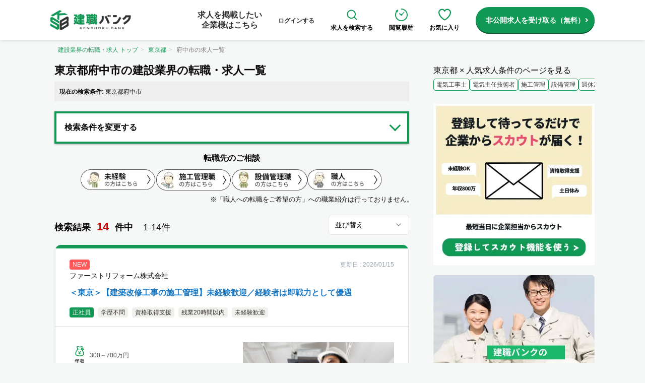

--- FILE ---
content_type: text/html; charset=utf-8
request_url: https://kenshoku-bank.com/prefectures/prefecture_13/city_48
body_size: 58665
content:
<!DOCTYPE html><html lang="ja"><head><meta charSet="utf-8"/><meta name="viewport" content="width=device-width, initial-scale=1"/><link rel="preload" as="image" imageSrcSet="/_next/image?url=%2Fnextjs%2Fimages%2Fbanner%2Fbanner_scouts.webp&amp;w=640&amp;q=75 640w, /_next/image?url=%2Fnextjs%2Fimages%2Fbanner%2Fbanner_scouts.webp&amp;w=750&amp;q=75 750w, /_next/image?url=%2Fnextjs%2Fimages%2Fbanner%2Fbanner_scouts.webp&amp;w=828&amp;q=75 828w, /_next/image?url=%2Fnextjs%2Fimages%2Fbanner%2Fbanner_scouts.webp&amp;w=1080&amp;q=75 1080w, /_next/image?url=%2Fnextjs%2Fimages%2Fbanner%2Fbanner_scouts.webp&amp;w=1200&amp;q=75 1200w, /_next/image?url=%2Fnextjs%2Fimages%2Fbanner%2Fbanner_scouts.webp&amp;w=1920&amp;q=75 1920w, /_next/image?url=%2Fnextjs%2Fimages%2Fbanner%2Fbanner_scouts.webp&amp;w=2048&amp;q=75 2048w, /_next/image?url=%2Fnextjs%2Fimages%2Fbanner%2Fbanner_scouts.webp&amp;w=3840&amp;q=75 3840w" imageSizes="(max-width: 768px) 100vw, 320px" fetchPriority="high"/><link rel="preload" as="image" imageSrcSet="/_next/image?url=%2Fnextjs%2Fimages%2Fbanners%2Fjobs_banar2.webp&amp;w=640&amp;q=75 640w, /_next/image?url=%2Fnextjs%2Fimages%2Fbanners%2Fjobs_banar2.webp&amp;w=750&amp;q=75 750w, /_next/image?url=%2Fnextjs%2Fimages%2Fbanners%2Fjobs_banar2.webp&amp;w=828&amp;q=75 828w, /_next/image?url=%2Fnextjs%2Fimages%2Fbanners%2Fjobs_banar2.webp&amp;w=1080&amp;q=75 1080w, /_next/image?url=%2Fnextjs%2Fimages%2Fbanners%2Fjobs_banar2.webp&amp;w=1200&amp;q=75 1200w, /_next/image?url=%2Fnextjs%2Fimages%2Fbanners%2Fjobs_banar2.webp&amp;w=1920&amp;q=75 1920w, /_next/image?url=%2Fnextjs%2Fimages%2Fbanners%2Fjobs_banar2.webp&amp;w=2048&amp;q=75 2048w, /_next/image?url=%2Fnextjs%2Fimages%2Fbanners%2Fjobs_banar2.webp&amp;w=3840&amp;q=75 3840w" imageSizes="(max-width: 768px) 100vw, 320px" fetchPriority="high"/><link rel="preload" as="image" imageSrcSet="/_next/image?url=%2Fnextjs%2Fimages%2Fbanners%2Fjobs_banar3.webp&amp;w=640&amp;q=75 640w, /_next/image?url=%2Fnextjs%2Fimages%2Fbanners%2Fjobs_banar3.webp&amp;w=750&amp;q=75 750w, /_next/image?url=%2Fnextjs%2Fimages%2Fbanners%2Fjobs_banar3.webp&amp;w=828&amp;q=75 828w, /_next/image?url=%2Fnextjs%2Fimages%2Fbanners%2Fjobs_banar3.webp&amp;w=1080&amp;q=75 1080w, /_next/image?url=%2Fnextjs%2Fimages%2Fbanners%2Fjobs_banar3.webp&amp;w=1200&amp;q=75 1200w, /_next/image?url=%2Fnextjs%2Fimages%2Fbanners%2Fjobs_banar3.webp&amp;w=1920&amp;q=75 1920w, /_next/image?url=%2Fnextjs%2Fimages%2Fbanners%2Fjobs_banar3.webp&amp;w=2048&amp;q=75 2048w, /_next/image?url=%2Fnextjs%2Fimages%2Fbanners%2Fjobs_banar3.webp&amp;w=3840&amp;q=75 3840w" imageSizes="(max-width: 768px) 100vw, 320px" fetchPriority="high"/><link rel="stylesheet" href="/_next/static/css/bf66c08ddcc9c1f9.css" data-precedence="next"/><link rel="stylesheet" href="/_next/static/css/4d21ca9472ea8ecd.css" data-precedence="next"/><link rel="stylesheet" href="/_next/static/css/004bd4c7337f83cb.css" data-precedence="next"/><link rel="preload" as="script" fetchPriority="low" href="/_next/static/chunks/webpack-a43500eb31823f46.js"/><script src="/_next/static/chunks/fd9d1056-6f377e72ce56d120.js" async=""></script><script src="/_next/static/chunks/2117-c05fd9f6f4961907.js" async=""></script><script src="/_next/static/chunks/main-app-6fe102c999b46e33.js" async=""></script><script src="/_next/static/chunks/5878-9e4b965d9992d024.js" async=""></script><script src="/_next/static/chunks/2972-93e56088d8928593.js" async=""></script><script src="/_next/static/chunks/8003-4ba07a47cc0e5f84.js" async=""></script><script src="/_next/static/chunks/6137-b82dede580414097.js" async=""></script><script src="/_next/static/chunks/4838-66e25340c0135b5a.js" async=""></script><script src="/_next/static/chunks/3011-c7847cc24d4f4b88.js" async=""></script><script src="/_next/static/chunks/1912-44d6372bff29eb10.js" async=""></script><script src="/_next/static/chunks/7690-4bc52068b3e186e7.js" async=""></script><script src="/_next/static/chunks/app/prefectures/%5Bmodel_id%5D/%5Bmodel2_id%5D/page-ffe24a7393b7243b.js" async=""></script><script src="/_next/static/chunks/5661-13a0ecb234ae2806.js" async=""></script><script src="/_next/static/chunks/1244-eb4ffcb645d68764.js" async=""></script><script src="/_next/static/chunks/app/layout-b61c7b020ae4effe.js" async=""></script><link rel="preload" href="https://www.googletagmanager.com/gtag/js?id=UA-113278017-1" as="script"/><link rel="preload" href="https://www.googletagmanager.com/gtm.js?id=GTM-W2QH933" as="script"/><meta content="on" http-equiv="x-dns-prefetch-control"/><link href="//www.google-analytics.com" rel="preconnect dns-prefetch"/><link href="//www.googletagmanager.com" rel="preconnect dns-prefetch"/><link href="//connect.facebook.net" rel="preconnect dns-prefetch"/><link href="https://dev.visualwebsiteoptimizer.com/" rel="preconnect"/><title>東京都府中市の建設業界の転職・求人一覧 | 建設業界の転職・求人情報なら【建職バンク】</title><meta name="description" content="東京都府中市の14件の求人情報を見るなら建職バンク。建設業界に特化した転職支援サービスで、独自に入手した求人を掲載しています。資格や職種、年収、勤務地など、あなたの希望条件に合った求人を無料で探すことが可能です。"/><link rel="canonical" href="https://kenshoku-bank.com/prefectures/prefecture_13/city_48"/><meta property="og:title" content="東京都府中市の求人情報"/><meta property="og:description" content="東京都府中市の14件の求人情報を見るなら建職バンク。建設業界に特化した転職支援サービスで、独自に入手した求人を掲載しています。資格や職種、年収、勤務地など、あなたの希望条件に合った求人を無料で探すことが可能です。"/><meta property="og:site_name" content="建設業界の転職・求人情報なら【建職バンク】"/><meta property="og:image" content="https://kenshoku-bank.com//images/logos/logo_kenshoku_bank.png"/><meta property="og:image:width" content="520"/><meta property="og:image:height" content="390"/><meta name="twitter:card" content="summary_large_image"/><meta name="twitter:title" content="東京都府中市の求人情報"/><meta name="twitter:description" content="東京都府中市の14件の求人情報を見るなら建職バンク。建設業界に特化した転職支援サービスで、独自に入手した求人を掲載しています。資格や職種、年収、勤務地など、あなたの希望条件に合った求人を無料で探すことが可能です。"/><meta name="twitter:image" content="https://kenshoku-bank.com//images/logos/logo_kenshoku_bank.png"/><meta name="twitter:image:width" content="520"/><meta name="twitter:image:height" content="390"/><script src="/_next/static/chunks/polyfills-42372ed130431b0a.js" noModule=""></script></head><script>(self.__next_s=self.__next_s||[]).push([0,{"children":"window._vwo_code || (function() {var account_id=762173,version=2.0,settings_tolerance=2000,hide_element='body',hide_element_style = 'opacity:0 !important;filter:alpha(opacity=0) !important;background:none !important',/* DO NOT EDIT BELOW THIS LINE */f=false,w=window,d=document,v=d.querySelector('#vwoCode'),cK='_vwo_'+account_id+'_settings',cc={};try{var c=JSON.parse(localStorage.getItem('_vwo_'+account_id+'_config'));cc=c&&typeof c==='object'?c:{}}catch(e){}var stT=cc.stT==='session'?w.sessionStorage:w.localStorage;code={use_existing_jquery:function(){return typeof use_existing_jquery!=='undefined'?use_existing_jquery:undefined},library_tolerance:function(){return typeof library_tolerance!=='undefined'?library_tolerance:undefined},settings_tolerance:function(){return cc.sT||settings_tolerance},hide_element_style:function(){return'{'+(cc.hES||hide_element_style)+'}'},hide_element:function(){return typeof cc.hE==='string'?cc.hE:hide_element},getVersion:function(){return version},finish:function(){if(!f){f=true;var e=d.getElementById('_vis_opt_path_hides');if(e)e.parentNode.removeChild(e)}},finished:function(){return f},load:function(e){var t=this.getSettings(),n=d.createElement('script'),i=this;if(t){n.textContent=t;d.getElementsByTagName('head')[0].appendChild(n);if(!w.VWO||VWO.caE){stT.removeItem(cK);i.load(e)}}else{n.fetchPriority='high';n.src=e;n.type='text/javascript';n.onerror=function(){_vwo_code.finish()};d.getElementsByTagName('head')[0].appendChild(n)}},getSettings:function(){try{var e=stT.getItem(cK);if(!e){return}e=JSON.parse(e);if(Date.now()>e.e){stT.removeItem(cK);return}return e.s}catch(e){return}},init:function(){if(d.URL.indexOf('__vwo_disable__')>-1)return;var e=this.settings_tolerance();w._vwo_settings_timer=setTimeout(function(){_vwo_code.finish();stT.removeItem(cK)},e);var t=d.currentScript,n=d.createElement('style'),i=this.hide_element(),r=t&&!t.async&&i?i+this.hide_element_style():'',c=d.getElementsByTagName('head')[0];n.setAttribute('id','_vis_opt_path_hides');v&&n.setAttribute('nonce',v.nonce);n.setAttribute('type','text/css');if(n.styleSheet)n.styleSheet.cssText=r;else n.appendChild(d.createTextNode(r));c.appendChild(n);this.load('https://dev.visualwebsiteoptimizer.com/j.php?a='+account_id+'&u='+encodeURIComponent(d.URL)+'&vn='+version)}};w._vwo_code=code;code.init();})();","id":"vwoCode"}])</script><body class="flex flex-col min-h-screen"><div class="l-header -base hidden md:block"><div class="l-header-container"><div class="l-header__image"><a href="/"><img alt="ロゴ" loading="lazy" width="160" height="40" decoding="async" data-nimg="1" style="color:transparent" srcSet="/_next/image?url=%2Fnextjs%2Fimages%2Flogo%2Flogo.webp&amp;w=256&amp;q=75 1x, /_next/image?url=%2Fnextjs%2Fimages%2Flogo%2Flogo.webp&amp;w=384&amp;q=75 2x" src="/_next/image?url=%2Fnextjs%2Fimages%2Flogo%2Flogo.webp&amp;w=384&amp;q=75"/></a></div><div class="l-header__menu"><div class="l-header__menu__item -no-border"><a href="https://kenshoku-bank.com/inquiry_ep?ref=header"><span class="l-header__menu__item__text u-fs16 u-lh20">求人を掲載したい<br/>企業様はこちら</span></a></div><div class="l-header__menu__item -no-border"><a href="https://kenshoku-bank.com/login"><span class="l-header__menu__item__text">ログインする</span></a></div><div class="l-header__menu__item -no-border"><a href="/jobs" class="l-header__icon-menu"><img alt="虫眼鏡アイコン" loading="lazy" width="25" height="25" decoding="async" data-nimg="1" style="color:transparent" src="/nextjs/images/icons/ic_magnifying-glass.svg"/><p>求人を検索する</p></a></div><div class="l-header__menu__item -no-border"><a href="https://kenshoku-bank.com/histories" class="l-header__icon-menu"><img alt="時計アイコン" loading="lazy" width="25" height="25" decoding="async" data-nimg="1" style="color:transparent" srcSet="/_next/image?url=%2Fnextjs%2Fimages%2Ficons%2Fic_clock_outline_green.png&amp;w=32&amp;q=75 1x, /_next/image?url=%2Fnextjs%2Fimages%2Ficons%2Fic_clock_outline_green.png&amp;w=64&amp;q=75 2x" src="/_next/image?url=%2Fnextjs%2Fimages%2Ficons%2Fic_clock_outline_green.png&amp;w=64&amp;q=75"/><p>閲覧履歴</p></a></div><div class="l-header__menu__item -no-border"><a href="https://kenshoku-bank.com/favorites" class="l-header__icon-menu"><img alt="ハートアイコン" loading="lazy" width="25" height="25" decoding="async" data-nimg="1" style="color:transparent" src="/nextjs/images/icons/ic_heart_outline_green.svg"/><p>お気に入り</p></a></div><a href="https://kenshoku-bank.com/entry_member?ref=pc-header-cta" class="c-button c-button-cta u-ml16 -w-auto -arrow-right">非公開求人を受け取る（無料）</a></div></div></div><div class="l-header -base md:hidden"><div class="l-header-container"><div class="u-flex -justify-between u-gap10 l-header__icon-wrapper"><a href="https://kenshoku-bank.com/entry_member?ref=top-sp-header" class="l-header__icon"><img alt="会員登録アイコン" loading="lazy" width="20" height="20" decoding="async" data-nimg="1" class="u-ml4" style="color:transparent" srcSet="/_next/image?url=%2Fnextjs%2Fimages%2Ficons%2Fic_registration.png&amp;w=32&amp;q=75 1x, /_next/image?url=%2Fnextjs%2Fimages%2Ficons%2Fic_registration.png&amp;w=48&amp;q=75 2x" src="/_next/image?url=%2Fnextjs%2Fimages%2Ficons%2Fic_registration.png&amp;w=48&amp;q=75"/><div class="l-header__icon-text">会員登録</div></a><a href="https://kenshoku-bank.com/login?ref=top-sp-header" class="l-header__icon"><img alt="ログインアイコン" loading="lazy" width="20" height="20" decoding="async" data-nimg="1" style="color:transparent" srcSet="/_next/image?url=%2Fnextjs%2Fimages%2Ficons%2Fic_login.png&amp;w=32&amp;q=75 1x, /_next/image?url=%2Fnextjs%2Fimages%2Ficons%2Fic_login.png&amp;w=48&amp;q=75 2x" src="/_next/image?url=%2Fnextjs%2Fimages%2Ficons%2Fic_login.png&amp;w=48&amp;q=75"/><div class="l-header__icon-text">ログイン</div></a></div><div class="l-header__image -center"><a href="/"><img alt="ロゴ" loading="lazy" width="160" height="40" decoding="async" data-nimg="1" style="color:transparent" srcSet="/_next/image?url=%2Fnextjs%2Fimages%2Flogo%2Flogo.webp&amp;w=256&amp;q=75 1x, /_next/image?url=%2Fnextjs%2Fimages%2Flogo%2Flogo.webp&amp;w=384&amp;q=75 2x" src="/_next/image?url=%2Fnextjs%2Fimages%2Flogo%2Flogo.webp&amp;w=384&amp;q=75"/></a></div><div id="js-hamburger-bg" class="l-header__sp-hamburger u-w50"></div><div class="u-flex -items-center u-mr3 u-gap15"><a href="/jobs?ref=top-sp-header" class="l-header__icon"><img alt="虫眼鏡アイコン" loading="lazy" width="20" height="20" decoding="async" data-nimg="1" style="color:transparent" src="/nextjs/images/icons/ic_magnifying-glass.svg"/><div class="l-header__icon-text">求人検索</div></a><div class="c-hamburger__icon-wrapper"><div class="c-hamburger__icon false"></div><div class="l-header__icon-text">メニュー</div></div></div></div></div><div class="c-hamburger"><nav class="c-hamburger__menu false"><div class="u-pt10 u-px20 u-w-full"><div class="u-flex -justify-between"><a href="https://kenshoku-bank.com/entry_member?ref=sp-menu-cta" class="c-button -green -arrow-right -flex-twin-btn u-flex -justify-center"><div class="u-mr10"><span class="c-label -bg-white -hamburger-entry-sp u-px4 u-py2 u-mr4">無料</span><span>会員登録</span></div></a><a href="https://kenshoku-bank.com/login?ref=sp-menu-login" class="c-button -fullwhite -border-lightgray -no-shadow -arrow-right -gray-arrow -flex-twin-btn -ml2"><p class="u-mr10 u-color-gray">ログイン</p></a></div><div class="c-hamburger__item -border-with-radius u-bg-white u-p1 u-mt10"><a href="https://kenshoku-bank.com/inquiry_ep?ref=sp-menu-inquiry" class="c-hamburger__link u-py10 -arrow-right"><img alt="ビルアイコン" loading="lazy" width="18" height="18" decoding="async" data-nimg="1" style="color:transparent" srcSet="/_next/image?url=%2Fnextjs%2Fimages%2Ficons%2Fic_building.png&amp;w=32&amp;q=75 1x, /_next/image?url=%2Fnextjs%2Fimages%2Ficons%2Fic_building.png&amp;w=48&amp;q=75 2x" src="/_next/image?url=%2Fnextjs%2Fimages%2Ficons%2Fic_building.png&amp;w=48&amp;q=75"/><p class="u-fs12 u-ml11">採用のご担当者様へ</p></a></div><div><div class="c-hamburger__item -list-border u-bg-white u-p1 u-mt10"><a href="https://kenshoku-bank.com/favorites?ref=sp-menu-favorites" class="c-hamburger__link u-py10 -arrow-right"><img alt="お気に入りアイコン" loading="lazy" width="18" height="18" decoding="async" data-nimg="1" class="h-[18px]" style="color:transparent" src="/nextjs/images/icons/ic_heart_outline_green.svg"/><p class="u-fs12 u-ml11">お気に入り</p></a></div><div class="c-hamburger__item -list-border u-bg-white u-p1"><a href="https://kenshoku-bank.com/histories" class="c-hamburger__link u-py10 -arrow-right"><img alt="時計アイコン" loading="lazy" width="18" height="18" decoding="async" data-nimg="1" style="color:transparent" srcSet="/_next/image?url=%2Fnextjs%2Fimages%2Ficons%2Fic_clock_outline_green.png&amp;w=32&amp;q=75 1x, /_next/image?url=%2Fnextjs%2Fimages%2Ficons%2Fic_clock_outline_green.png&amp;w=48&amp;q=75 2x" src="/_next/image?url=%2Fnextjs%2Fimages%2Ficons%2Fic_clock_outline_green.png&amp;w=48&amp;q=75"/><p class="u-fs12 u-ml11">閲覧履歴</p></a></div><div class="c-hamburger__item -list-border u-bg-white u-p1"><a href="https://kenshoku-bank.com/entry_member?ref=sp-menu-message" class="c-hamburger__link u-py10 -arrow-right"><img alt="メールアイコン" loading="lazy" width="18" height="18" decoding="async" data-nimg="1" style="color:transparent" srcSet="/_next/image?url=%2Fnextjs%2Fimages%2Ficons%2Fic_mail_2.png&amp;w=32&amp;q=75 1x, /_next/image?url=%2Fnextjs%2Fimages%2Ficons%2Fic_mail_2.png&amp;w=48&amp;q=75 2x" src="/_next/image?url=%2Fnextjs%2Fimages%2Ficons%2Fic_mail_2.png&amp;w=48&amp;q=75"/><p class="u-fs12 u-ml11">スカウトメッセージ</p></a></div><div class="c-hamburger__item -list-border u-bg-white u-p1"><a href="https://kenshoku-bank.com/entry_member?ref=sp-menu-interview" class="c-hamburger__link u-py10 -arrow-right"><img alt="面接日程アイコン" loading="lazy" width="18" height="18" decoding="async" data-nimg="1" style="color:transparent" srcSet="/_next/image?url=%2Fnextjs%2Fimages%2Ficons%2Fic_calendar.png&amp;w=32&amp;q=75 1x, /_next/image?url=%2Fnextjs%2Fimages%2Ficons%2Fic_calendar.png&amp;w=48&amp;q=75 2x" src="/_next/image?url=%2Fnextjs%2Fimages%2Ficons%2Fic_calendar.png&amp;w=48&amp;q=75"/><p class="u-fs12 u-ml11">面接日程</p></a></div><div class="c-hamburger__item -list-border u-bg-white u-p1"><a href="https://kenshoku-bank.com/entry_member?ref=sp-menu-resume" class="c-hamburger__link u-py10 -arrow-right"><img alt="Web履歴書アイコン" loading="lazy" width="18" height="18" decoding="async" data-nimg="1" style="color:transparent" srcSet="/_next/image?url=%2Fnextjs%2Fimages%2Ficons%2Fic_user.png&amp;w=32&amp;q=75 1x, /_next/image?url=%2Fnextjs%2Fimages%2Ficons%2Fic_user.png&amp;w=48&amp;q=75 2x" src="/_next/image?url=%2Fnextjs%2Fimages%2Ficons%2Fic_user.png&amp;w=48&amp;q=75"/><p class="u-fs12 u-ml11">Web履歴書</p></a></div><div class="c-hamburger__item -list-border u-bg-white u-p1"><a href="https://kenshoku-bank.com/examdk?ref=sp-menu-exam" class="c-hamburger__link u-py10 -arrow-right"><img alt="電気工事士試験問題アイコン" loading="lazy" width="18" height="18" decoding="async" data-nimg="1" style="color:transparent" src="/nextjs/images/icons/ic_exam.svg"/><p class="u-fs12 u-ml11">電気工事士試験問題</p></a></div></div><div class="u-mt16"><div class="text-center u-font-bold u-fs14">転職先のご相談</div><div class="u-flex -justify-center u-mt8 u-gap6"><a class="p-job-change-banner__item shadow" href="https://kenshoku-bank.com/entry_member?ref=menu-mikeiken_sp"><img alt="未経験" loading="lazy" width="76" height="100" decoding="async" data-nimg="1" class="p-job-change-banner__image w-auto h-auto" style="color:transparent" srcSet="/_next/image?url=%2Fnextjs%2Fimages%2Fcharacters%2Fman_other.webp&amp;w=96&amp;q=75 1x, /_next/image?url=%2Fnextjs%2Fimages%2Fcharacters%2Fman_other.webp&amp;w=256&amp;q=75 2x" src="/_next/image?url=%2Fnextjs%2Fimages%2Fcharacters%2Fman_other.webp&amp;w=256&amp;q=75"/><div class="u-fs12 u-font-semibold u-color-gray u-mt1">未経験</div><div class="u-fs8 u-color-gray">はこちら</div></a><a class="p-job-change-banner__item shadow" href="https://kenshoku-bank.com/entry_member?ref=menu-sekokan_sp"><img alt="施工管理" loading="lazy" width="76" height="100" decoding="async" data-nimg="1" class="p-job-change-banner__image w-auto h-auto" style="color:transparent" srcSet="/_next/image?url=%2Fnextjs%2Fimages%2Fcharacters%2Fman_sekokan.webp&amp;w=96&amp;q=75 1x, /_next/image?url=%2Fnextjs%2Fimages%2Fcharacters%2Fman_sekokan.webp&amp;w=256&amp;q=75 2x" src="/_next/image?url=%2Fnextjs%2Fimages%2Fcharacters%2Fman_sekokan.webp&amp;w=256&amp;q=75"/><div class="u-fs12 u-font-semibold u-color-gray u-mt1">施工管理</div><div class="u-fs8 u-color-gray">はこちら</div></a><a class="p-job-change-banner__item shadow" href="https://kenshoku-bank.com/entry_member?ref=menu-setsubi_sp"><img alt="設備管理" loading="lazy" width="76" height="100" decoding="async" data-nimg="1" class="p-job-change-banner__image w-auto h-auto" style="color:transparent" srcSet="/_next/image?url=%2Fnextjs%2Fimages%2Fcharacters%2Fman_sekkei.webp&amp;w=96&amp;q=75 1x, /_next/image?url=%2Fnextjs%2Fimages%2Fcharacters%2Fman_sekkei.webp&amp;w=256&amp;q=75 2x" src="/_next/image?url=%2Fnextjs%2Fimages%2Fcharacters%2Fman_sekkei.webp&amp;w=256&amp;q=75"/><div class="u-fs12 u-font-semibold u-color-gray u-mt1">設備管理</div><div class="u-fs8 u-color-gray">はこちら</div></a><a class="p-job-change-banner__item shadow" href="https://kenshoku-bank.com/entry_member?ref=menu-shokunin_sp"><img alt="職人" loading="lazy" width="76" height="100" decoding="async" data-nimg="1" class="p-job-change-banner__image w-auto h-auto" style="color:transparent" srcSet="/_next/image?url=%2Fnextjs%2Fimages%2Fcharacters%2Fman_koji.webp&amp;w=96&amp;q=75 1x, /_next/image?url=%2Fnextjs%2Fimages%2Fcharacters%2Fman_koji.webp&amp;w=256&amp;q=75 2x" src="/_next/image?url=%2Fnextjs%2Fimages%2Fcharacters%2Fman_koji.webp&amp;w=256&amp;q=75"/><div class="u-fs12 u-font-semibold u-color-gray u-mt1">職人</div><div class="u-fs8 u-color-gray">はこちら</div></a></div></div></div></nav></div><main class="flex-grow"><div class="l-container"><ol class="breadcrumb"><li class=""><a href="/">建設業界の転職・求人 トップ</a></li><li class=""><a href="/prefectures/prefecture_13">東京都</a></li><li class="active">府中市の求人一覧</li></ol><div class="flex justify-between flex-col md:flex-row"><div class="l-main"><div class="mb-4 px-2 p-conditions -v2"><h1 class="p-job-search__title u-pl0">東京都府中市の建設業界の<!-- -->転職・求人一覧</h1><h2 class="p-job-search__result-count md:hidden">検索結果<span class="p-job-search__result-count__count">14</span>件<span class="u-dis-pc-only">中</span><span class="normal u-dis-pc-only">1-<!-- -->14<!-- -->件</span></h2><div class="u-mt10 p-conditions__current-condition"><span class="p-conditions__highlighted -v2">現在の検索条件: </span><span class="p-conditions__selected-conditions">東京都府中市</span></div><div data-orientation="vertical"><div data-state="closed" data-orientation="vertical" class="border-b"><h2 data-orientation="vertical" data-state="closed" class="flex"><button type="button" aria-controls="radix-:Rqaafnnnkkq:" aria-expanded="false" data-state="closed" data-orientation="vertical" id="radix-:Raaafnnnkkq:" class="c-button-heading-toggle no-underline hover:no-underline u-mt20 flex flex-1 items-center justify-between py-4 font-medium transition-all" data-radix-collection-item="">検索条件を変更する</button></h2><div data-state="closed" id="radix-:Rqaafnnnkkq:" hidden="" role="region" aria-labelledby="radix-:Raaafnnnkkq:" data-orientation="vertical" class="overflow-hidden text-sm transition-all data-[state=closed]:animate-accordion-up data-[state=open]:animate-accordion-down" style="--radix-accordion-content-height:var(--radix-collapsible-content-height);--radix-accordion-content-width:var(--radix-collapsible-content-width)"></div></div></div></div><div class="u-mt14"><div class="text-center u-font-bold ">転職先のご相談</div><div class="u-flex -justify-center u-mt10 u-gap16"><a href="https://kenshoku-bank.com/entry_member?ref=list-top-mikeiken_pc"><img alt="未経験の方はこちら" loading="lazy" width="150" height="41" decoding="async" data-nimg="1" style="color:transparent" srcSet="/_next/image?url=%2Fnextjs%2Fimages%2Fbanner%2Fbanner-mikeiken.webp&amp;w=256&amp;q=75 1x, /_next/image?url=%2Fnextjs%2Fimages%2Fbanner%2Fbanner-mikeiken.webp&amp;w=384&amp;q=75 2x" src="/_next/image?url=%2Fnextjs%2Fimages%2Fbanner%2Fbanner-mikeiken.webp&amp;w=384&amp;q=75"/></a><a href="https://kenshoku-bank.com/entry_member?ref=list-top-sekokan_pc"><img alt="施工管理職の方はこちら" loading="lazy" width="150" height="41" decoding="async" data-nimg="1" style="color:transparent" srcSet="/_next/image?url=%2Fnextjs%2Fimages%2Fbanner%2Fbanner-sekokan.webp&amp;w=256&amp;q=75 1x, /_next/image?url=%2Fnextjs%2Fimages%2Fbanner%2Fbanner-sekokan.webp&amp;w=384&amp;q=75 2x" src="/_next/image?url=%2Fnextjs%2Fimages%2Fbanner%2Fbanner-sekokan.webp&amp;w=384&amp;q=75"/></a><a href="https://kenshoku-bank.com/entry_member?ref=list-top-setsubi_pc"><img alt="設備管理職の方はこちら" loading="lazy" width="150" height="41" decoding="async" data-nimg="1" style="color:transparent" srcSet="/_next/image?url=%2Fnextjs%2Fimages%2Fbanner%2Fbanner-setsubi.webp&amp;w=256&amp;q=75 1x, /_next/image?url=%2Fnextjs%2Fimages%2Fbanner%2Fbanner-setsubi.webp&amp;w=384&amp;q=75 2x" src="/_next/image?url=%2Fnextjs%2Fimages%2Fbanner%2Fbanner-setsubi.webp&amp;w=384&amp;q=75"/></a><a href="https://kenshoku-bank.com/entry_member?ref=list-top-shokunin_pc"><img alt="職人の方はこちら" loading="lazy" width="150" height="41" decoding="async" data-nimg="1" style="color:transparent" srcSet="/_next/image?url=%2Fnextjs%2Fimages%2Fbanner%2Fbanner-shokunin.webp&amp;w=256&amp;q=75 1x, /_next/image?url=%2Fnextjs%2Fimages%2Fbanner%2Fbanner-shokunin.webp&amp;w=384&amp;q=75 2x" src="/_next/image?url=%2Fnextjs%2Fimages%2Fbanner%2Fbanner-shokunin.webp&amp;w=384&amp;q=75"/></a></div></div><div class="u-flex -justify-end-items-center u-mt12 u-lh12 u-fs13 u-fs-sp11">※「職人への転職をご希望の方」への職業紹介は行っておりません。</div><div class="mt-6 mb-4 px-2 flex justify-between items-end"><h2 class="p-job-search__result-count !hidden md:!block">検索結果<span class="p-job-search__result-count__count">14</span>件<span class="u-dis-pc-only">中</span><span class="normal u-dis-pc-only">1-<!-- -->14<!-- -->件</span></h2><p class="md:hidden text-sm">1<!-- --> / <!-- -->1<!-- -->ページ目</p><button type="button" role="combobox" aria-controls="radix-:R6qafnnnkkq:" aria-expanded="false" aria-autocomplete="none" dir="ltr" data-state="closed" data-placeholder="" class="flex h-10 items-center justify-between rounded-md border border-input bg-background px-3 py-2 text-sm ring-offset-background placeholder:text-muted-foreground focus:outline-none focus:ring-2 focus:ring-ring focus:ring-offset-2 disabled:cursor-not-allowed disabled:opacity-50 [&amp;&gt;span]:line-clamp-1 w-40"><span style="pointer-events:none">並び替え</span><svg xmlns="http://www.w3.org/2000/svg" width="24" height="24" viewBox="0 0 24 24" fill="none" stroke="currentColor" stroke-width="2" stroke-linecap="round" stroke-linejoin="round" class="lucide lucide-chevron-down h-4 w-4 opacity-50" aria-hidden="true"><path d="m6 9 6 6 6-6"></path></svg></button><select aria-hidden="true" tabindex="-1" style="position:absolute;border:0;width:1px;height:1px;padding:0;margin:-1px;overflow:hidden;clip:rect(0, 0, 0, 0);white-space:nowrap;word-wrap:normal"></select></div><div class="u-pl10 u-pr10 u-mt20"><div class="c-panel p-job-search__item__relative -overflow-hidden -rounded u-m0"><div class="c-panel__header -border-top -rounded-top -sp-text-left -title -jobs"><div class="u-flex -items-center u-gap8"><div class="p-job-search__item__tags"><span class="c-keyword -small -bg-red">NEW</span></div><span class="ml-auto text-xs text-gray-400 font-normal">更新日 : <!-- -->2026/01/15</span></div><div class="c-panel__header__company -jobs">ファーストリフォーム株式会社</div><h3 class="c-panel__header__title -short"><a href="/jobs/17486">＜東京＞【建築改修工事の施工管理】未経験歓迎／経験者は即戦力として優遇</a></h3><div class="p-job-search__item__tags -jobs"><span class="c-keyword -small -green">正社員</span><span class="c-keyword -small">学歴不問</span><span class="c-keyword -small">資格取得支援</span><span class="c-keyword -small">残業20時間以内</span><span class="c-keyword -small">未経験歓迎</span></div></div><div class="c-panel__body"><div class="p-job-summary__wrapper"><div class="p-job-summary"><div class="p-job-summary__col"><div class="p-job-summary__feature"><div class="p-job-summary__feature-col"><img alt="給与アイコン" loading="lazy" width="20" height="20" decoding="async" data-nimg="1" class="p-job-summary__feature-logo" style="color:transparent" src="https://kenshoku-bank.com/vite/assets/ic_money-BfaFgHJM.svg"/><p class="p-job-summary__feature-title">年収</p></div><div class="p-job-summary__feature-content"><p>300～700万円</p></div></div><div class="p-job-summary__feature"><div class="p-job-summary__feature-col"><img alt="マップアイコン" loading="lazy" width="20" height="20" decoding="async" data-nimg="1" class="p-job-summary__feature-logo" style="color:transparent" src="https://kenshoku-bank.com/vite/assets/ic_location-J_9uwhHF.svg"/><p class="p-job-summary__feature-title">勤務地</p></div><div class="p-job-summary__feature-content"><p>■所在地：東京都府中市西府町5-14-1
　
■交通アクセス：
・JR南武線「谷保駅」「西府駅」より徒歩11分</p></div></div><div class="p-job-summary__feature"><div class="p-job-summary__feature-col"><img alt="資格アイコン" loading="lazy" width="20" height="20" decoding="async" data-nimg="1" class="p-job-summary__feature-logo" style="color:transparent" src="https://kenshoku-bank.com/vite/assets/ic_license-DEpKigFy.svg"/><p class="p-job-summary__feature-title">資格</p></div><div class="p-job-summary__feature-content"><p>★未経験歓迎！
　
【必須資格】
■普通自動車運転免許（AT限定可）
　
【歓迎資格】
■2級建築施工管理技士
■1級建築施工管理技士
　
【歓迎経験】
...</p></div></div><div class="p-job-summary__feature"><div class="p-job-summary__feature-col"><img alt="時計アイコン" loading="lazy" width="20" height="20" decoding="async" data-nimg="1" class="p-job-summary__feature-logo" style="color:transparent" src="https://kenshoku-bank.com/vite/assets/ic_clock-Dj1n-3WN.svg"/><p class="p-job-summary__feature-title">就業時間</p></div><div class="p-job-summary__feature-content"><p>■勤務時間：8:00～17:00</p></div></div><div class="p-job-summary__feature"><div class="p-job-summary__feature-col"><img alt="カレンダーアイコン" loading="lazy" width="20" height="20" decoding="async" data-nimg="1" class="p-job-summary__feature-logo" style="color:transparent" src="https://kenshoku-bank.com/vite/assets/ic_calendar-DpZN7Aoh.svg"/><p class="p-job-summary__feature-title">休日</p></div><div class="p-job-summary__feature-content"><p>■週休2日制（日曜日、第2・4土曜日）
■夏季休暇
■年末年始休暇
■慶弔休暇
■年次有給休暇</p></div></div></div><div class="p-job-summary__col p-job-summary__content-wrapper !hidden md:!block"><a href="/jobs/17486"><img alt="＜東京＞【建築改修工事の施工管理】未経験歓迎／経験者は即戦力として優遇" loading="lazy" width="300" height="200" decoding="async" data-nimg="1" class="p-job-summary__image h-[200px]" style="color:transparent" src="https://d2g3rndtfl7xgg.cloudfront.net/uploads/job/image/17486/w600_%E3%83%88%E3%83%83%E3%83%97_%E3%83%95%E3%82%A1%E3%83%BC%E3%82%B9%E3%83%88%E3%83%AA%E3%83%95%E3%82%A9%E3%83%BC%E3%83%A0_3_2.jpg"/></a><div class="p-job-summary__content"><p>【仕事内容】
建築改修工事における施工管理業務全般をお任せします。
　
食品工場、ビル、マンション、店舗、病院、住宅など、さまざまな建築物の改修工事において、現場責任者としてご活躍いただきます。
将来的には、お客様との打ち合わせ、現地調査、改修プランの立案、見積書・工程表の作成、職人の手配、現場管理までトータルに担当していきます。
　
【入社後のキャリアステップ】
■経験者の方...</p></div></div></div></div><div class="p-job-search__item -no-margin u-pos-rel u-pb30"><div class="p-job-search__item-btn-wraper"><div class="p-job-search__item__buttons -center"><button type="button" class="c-button -border-orange -heart-icon -sp-text-sm">お気に入り登録</button><a class=" c-button -green -sp-text-sm -sp-flex-1 -arrow-right" href="/jobs/17486">詳細を見る</a></div></div><div class="p-job-search__item__buttons -center"><a class="p-job-search__company-link" href="/companies/39813">ファーストリフォーム株式会社<!-- -->の求人・企業情報を見る</a></div></div></div></div></div><div class="u-pl10 u-pr10 u-mt20"><div class="c-panel p-job-search__item__relative -overflow-hidden -rounded u-m0"><div class="c-panel__header -border-top -rounded-top -sp-text-left -title -jobs"><div class="u-flex -items-center u-gap8"><div class="p-job-search__item__tags"><span class="c-keyword -small -bg-red">NEW</span></div><span class="ml-auto text-xs text-gray-400 font-normal">更新日 : <!-- -->2026/01/07</span></div><div class="c-panel__header__company -jobs">有限会社ティーエムシー</div><h3 class="c-panel__header__title -short"><a href="/jobs/17477">＜東京都府中市＞【土木作業員】残業ほぼなし/府中メインの公共事業で安定◎資格取得支援あり</a></h3><div class="p-job-search__item__tags -jobs"><span class="c-keyword -small -green">正社員</span><span class="c-keyword -small">転勤なし</span><span class="c-keyword -small">学歴不問</span><span class="c-keyword -small">資格取得支援</span></div></div><div class="c-panel__body"><div class="p-job-summary__wrapper"><div class="p-job-summary"><div class="p-job-summary__col"><div class="p-job-summary__feature"><div class="p-job-summary__feature-col"><img alt="給与アイコン" loading="lazy" width="20" height="20" decoding="async" data-nimg="1" class="p-job-summary__feature-logo" style="color:transparent" src="https://kenshoku-bank.com/vite/assets/ic_money-BfaFgHJM.svg"/><p class="p-job-summary__feature-title">年収</p></div><div class="p-job-summary__feature-content"><p>330～510万円</p></div></div><div class="p-job-summary__feature"><div class="p-job-summary__feature-col"><img alt="マップアイコン" loading="lazy" width="20" height="20" decoding="async" data-nimg="1" class="p-job-summary__feature-logo" style="color:transparent" src="https://kenshoku-bank.com/vite/assets/ic_location-J_9uwhHF.svg"/><p class="p-job-summary__feature-title">勤務地</p></div><div class="p-job-summary__feature-content"><p>【本社】東京都府中市四谷2-75-1
基本各現場での勤務となります。</p></div></div><div class="p-job-summary__feature"><div class="p-job-summary__feature-col"><img alt="資格アイコン" loading="lazy" width="20" height="20" decoding="async" data-nimg="1" class="p-job-summary__feature-logo" style="color:transparent" src="https://kenshoku-bank.com/vite/assets/ic_license-DEpKigFy.svg"/><p class="p-job-summary__feature-title">資格</p></div><div class="p-job-summary__feature-content"><p>■普通自動車運転免許（MT）AT限定不可</p></div></div><div class="p-job-summary__feature"><div class="p-job-summary__feature-col"><img alt="時計アイコン" loading="lazy" width="20" height="20" decoding="async" data-nimg="1" class="p-job-summary__feature-logo" style="color:transparent" src="https://kenshoku-bank.com/vite/assets/ic_clock-Dj1n-3WN.svg"/><p class="p-job-summary__feature-title">就業時間</p></div><div class="p-job-summary__feature-content"><p>8時30分～17時30分
休憩：1時間30分</p></div></div><div class="p-job-summary__feature"><div class="p-job-summary__feature-col"><img alt="カレンダーアイコン" loading="lazy" width="20" height="20" decoding="async" data-nimg="1" class="p-job-summary__feature-logo" style="color:transparent" src="https://kenshoku-bank.com/vite/assets/ic_calendar-DpZN7Aoh.svg"/><p class="p-job-summary__feature-title">休日</p></div><div class="p-job-summary__feature-content"><p>★当社カレンダーによる
　
■土曜隔週休み
■年末年始休暇
■夏季休暇
■GW休暇
■育児休暇
■産前産後休業
■有給休暇</p></div></div></div><div class="p-job-summary__col p-job-summary__content-wrapper !hidden md:!block"><a href="/jobs/17477"><img alt="＜東京都府中市＞【土木作業員】残業ほぼなし/府中メインの公共事業で安定◎資格取得支援あり" loading="lazy" width="300" height="200" decoding="async" data-nimg="1" class="p-job-summary__image h-[200px]" style="color:transparent" src="/nextjs/images/sample_images/image9_small.webp"/></a><div class="p-job-summary__content"><p>土木工事、下水道工事、道路舗装工事などの工事作業をお任せします。
　
【仕事の特徴】
■エリア：府中市内が中心！ゆとりをもって働くことが可能です。
■案件：官公庁発注案件、公共事業のため安定して受注ができています。
　
【入社後のサポート】
■資格取得支援あり！
中型や大型免許取得や車両系建設機械などの作業系の資格は取得支援します。
自分のキャリアをあげていくこともできる環...</p></div></div></div></div><div class="p-job-search__item -no-margin u-pos-rel u-pb30"><div class="p-job-search__item-btn-wraper"><div class="p-job-search__item__buttons -center"><button type="button" class="c-button -border-orange -heart-icon -sp-text-sm">お気に入り登録</button><a class=" c-button -green -sp-text-sm -sp-flex-1 -arrow-right" href="/jobs/17477">詳細を見る</a></div></div><div class="p-job-search__item__buttons -center"><a class="p-job-search__company-link" href="/companies/39806">有限会社ティーエムシー<!-- -->の求人・企業情報を見る</a></div></div></div></div></div><div class="u-pl10 u-pr10 u-mt20"><div class="c-panel p-job-search__item__relative -overflow-hidden -rounded u-m0"><div class="c-panel__header -border-top -rounded-top -sp-text-left -title -jobs"><div class="u-flex -items-center u-gap8"><div class="p-job-search__item__tags"></div></div><div class="c-panel__header__company -jobs">NECファシリティーズ株式会社</div><h3 class="c-panel__header__title -short"><a href="/jobs/14681">府中ＦＭ事業部／電気施工（リノベーション）／NEC府中事業場</a></h3><div class="p-job-search__item__tags -jobs"><span class="c-keyword -small -green">正社員</span><span class="c-keyword -small">土日祝休み</span></div></div><div class="c-panel__body"><div class="p-job-summary__wrapper"><div class="p-job-summary"><div class="p-job-summary__col"><div class="p-job-summary__feature"><div class="p-job-summary__feature-col"><img alt="給与アイコン" loading="lazy" width="20" height="20" decoding="async" data-nimg="1" class="p-job-summary__feature-logo" style="color:transparent" src="https://kenshoku-bank.com/vite/assets/ic_money-BfaFgHJM.svg"/><p class="p-job-summary__feature-title">年収</p></div><div class="p-job-summary__feature-content"><p>493～831万円</p></div></div><div class="p-job-summary__feature"><div class="p-job-summary__feature-col"><img alt="マップアイコン" loading="lazy" width="20" height="20" decoding="async" data-nimg="1" class="p-job-summary__feature-logo" style="color:transparent" src="https://kenshoku-bank.com/vite/assets/ic_location-J_9uwhHF.svg"/><p class="p-job-summary__feature-title">勤務地</p></div><div class="p-job-summary__feature-content"><p>東京都府中市日新町1-10</p></div></div><div class="p-job-summary__feature"><div class="p-job-summary__feature-col"><img alt="資格アイコン" loading="lazy" width="20" height="20" decoding="async" data-nimg="1" class="p-job-summary__feature-logo" style="color:transparent" src="https://kenshoku-bank.com/vite/assets/ic_license-DEpKigFy.svg"/><p class="p-job-summary__feature-title">資格</p></div><div class="p-job-summary__feature-content"><p>1級電気工事施工管理</p></div></div><div class="p-job-summary__feature"><div class="p-job-summary__feature-col"><img alt="時計アイコン" loading="lazy" width="20" height="20" decoding="async" data-nimg="1" class="p-job-summary__feature-logo" style="color:transparent" src="https://kenshoku-bank.com/vite/assets/ic_clock-Dj1n-3WN.svg"/><p class="p-job-summary__feature-title">就業時間</p></div><div class="p-job-summary__feature-content"><p>8:30〜17:15(所定労働時間：7時間45分)　休憩時間：12:00〜13:00(60分)</p></div></div><div class="p-job-summary__feature"><div class="p-job-summary__feature-col"><img alt="カレンダーアイコン" loading="lazy" width="20" height="20" decoding="async" data-nimg="1" class="p-job-summary__feature-logo" style="color:transparent" src="https://kenshoku-bank.com/vite/assets/ic_calendar-DpZN7Aoh.svg"/><p class="p-job-summary__feature-title">休日</p></div><div class="p-job-summary__feature-content"><p>土日祝休み</p></div></div></div><div class="p-job-summary__col p-job-summary__content-wrapper !hidden md:!block"><a href="/jobs/14681"><img alt="府中ＦＭ事業部／電気施工（リノベーション）／NEC府中事業場" loading="lazy" width="300" height="200" decoding="async" data-nimg="1" class="p-job-summary__image h-[200px]" style="color:transparent" src="/nextjs/images/sample_images/image3_small.webp"/></a><div class="p-job-summary__content"><p>オフィス、工場の補修、改装、用途変更に際し、リノベーション業務を実行し、顧客の建物の資産価値向上を実現する建設技術職（電気分野）の募集です。

業務内容
オフィス・工場の補修・改修・用途変更に伴う、施工管理業務（計画から施工管理、アフターフォローまで）を担当します。

業務内容（補足）
NECファシリティーズは、効率的な水処理設備の導入、省エネルギーが実現されるビル・工場の構築等...</p></div></div></div></div><div class="p-job-search__item -no-margin u-pos-rel u-pb30"><div class="p-job-search__item-btn-wraper"><div class="p-job-search__item__buttons -center"><button type="button" class="c-button -border-orange -heart-icon -sp-text-sm">お気に入り登録</button><a class=" c-button -green -sp-text-sm -sp-flex-1 -arrow-right" href="/jobs/14681">詳細を見る</a></div></div><div class="p-job-search__item__buttons -center"><a class="p-job-search__company-link" href="/companies/12117">NECファシリティーズ株式会社<!-- -->の求人・企業情報を見る</a></div></div></div></div></div><div class="u-pl10 u-pr10 u-mt20"><div class="c-panel p-job-search__item__relative -overflow-hidden -rounded u-m0"><div class="c-panel__header -border-top -rounded-top -sp-text-left -title -jobs"><div class="u-flex -items-center u-gap8"><div class="p-job-search__item__tags"></div></div><div class="c-panel__header__company -jobs">株式会社和心</div><h3 class="c-panel__header__title -short"><a href="/jobs/14079">ビルメンテナンス会社で設備管理業務【府中市晴見町3丁目の大学】</a></h3><div class="p-job-search__item__tags -jobs"><span class="c-keyword -small -green">契約社員</span><span class="c-keyword -small">学歴不問</span><span class="c-keyword -small">未経験歓迎</span></div></div><div class="c-panel__body"><div class="p-job-summary__wrapper"><div class="p-job-summary"><div class="p-job-summary__col"><div class="p-job-summary__feature"><div class="p-job-summary__feature-col"><img alt="給与アイコン" loading="lazy" width="20" height="20" decoding="async" data-nimg="1" class="p-job-summary__feature-logo" style="color:transparent" src="https://kenshoku-bank.com/vite/assets/ic_money-BfaFgHJM.svg"/><p class="p-job-summary__feature-title">年収</p></div><div class="p-job-summary__feature-content"><p>300～600万円</p></div></div><div class="p-job-summary__feature"><div class="p-job-summary__feature-col"><img alt="マップアイコン" loading="lazy" width="20" height="20" decoding="async" data-nimg="1" class="p-job-summary__feature-logo" style="color:transparent" src="https://kenshoku-bank.com/vite/assets/ic_location-J_9uwhHF.svg"/><p class="p-job-summary__feature-title">勤務地</p></div><div class="p-job-summary__feature-content"><p>東京都府中市晴見町3丁目

武蔵野線北府中駅より徒歩12分</p></div></div><div class="p-job-summary__feature"><div class="p-job-summary__feature-col"><img alt="時計アイコン" loading="lazy" width="20" height="20" decoding="async" data-nimg="1" class="p-job-summary__feature-logo" style="color:transparent" src="https://kenshoku-bank.com/vite/assets/ic_clock-Dj1n-3WN.svg"/><p class="p-job-summary__feature-title">就業時間</p></div><div class="p-job-summary__feature-content"><p>8：30～17：30（休憩1.5時間）</p></div></div><div class="p-job-summary__feature"><div class="p-job-summary__feature-col"><img alt="カレンダーアイコン" loading="lazy" width="20" height="20" decoding="async" data-nimg="1" class="p-job-summary__feature-logo" style="color:transparent" src="https://kenshoku-bank.com/vite/assets/ic_calendar-DpZN7Aoh.svg"/><p class="p-job-summary__feature-title">休日</p></div><div class="p-job-summary__feature-content"><p>シフトローテーション制</p></div></div></div><div class="p-job-summary__col p-job-summary__content-wrapper !hidden md:!block"><a href="/jobs/14079"><img alt="ビルメンテナンス会社で設備管理業務【府中市晴見町3丁目の大学】" loading="lazy" width="300" height="200" decoding="async" data-nimg="1" class="p-job-summary__image h-[200px]" style="color:transparent" src="/nextjs/images/sample_images/image4_small.webp"/></a><div class="p-job-summary__content"><p>【業務内容】
設備管理業務全般
日勤のみ、大学内のお仕事です。
新規現場によりオープニングスタッフ大募集！
第二種電気主任技術者、第三種電気主任技術者　保有者歓迎！

【会社について】
ビルメンテナンスサービスを手掛ける『和心』
当社は業務拡大に伴い、≪設備管理スタッフ≫を増員募集中です。

応募にあたって、学歴や経験は一切問いません。
各種関連資格をお持ちの方は尚歓迎...</p></div></div></div></div><div class="p-job-search__item -no-margin u-pos-rel u-pb30"><div class="p-job-search__item-btn-wraper"><div class="p-job-search__item__buttons -center"><button type="button" class="c-button -border-orange -heart-icon -sp-text-sm">お気に入り登録</button><a class=" c-button -green -sp-text-sm -sp-flex-1 -arrow-right" href="/jobs/14079">詳細を見る</a></div></div><div class="p-job-search__item__buttons -center"><a class="p-job-search__company-link" href="/companies/15288">株式会社和心<!-- -->の求人・企業情報を見る</a></div></div></div></div></div><div class="u-pl10 u-pr10 u-mt20"><div class="c-panel p-job-search__item__relative -overflow-hidden -rounded u-m0"><div class="c-panel__header -border-top -rounded-top -sp-text-left -title -jobs"><div class="u-flex -items-center u-gap8"><div class="p-job-search__item__tags"></div></div><div class="c-panel__header__company -jobs">株式会社和心</div><h3 class="c-panel__header__title -short"><a href="/jobs/14081">ビルメンテナンス会社で設備管理業務【府中市朝日町3丁目の病院】</a></h3><div class="p-job-search__item__tags -jobs"><span class="c-keyword -small -green">契約社員</span><span class="c-keyword -small">学歴不問</span><span class="c-keyword -small">未経験歓迎</span></div></div><div class="c-panel__body"><div class="p-job-summary__wrapper"><div class="p-job-summary"><div class="p-job-summary__col"><div class="p-job-summary__feature"><div class="p-job-summary__feature-col"><img alt="給与アイコン" loading="lazy" width="20" height="20" decoding="async" data-nimg="1" class="p-job-summary__feature-logo" style="color:transparent" src="https://kenshoku-bank.com/vite/assets/ic_money-BfaFgHJM.svg"/><p class="p-job-summary__feature-title">年収</p></div><div class="p-job-summary__feature-content"><p>300～600万円</p></div></div><div class="p-job-summary__feature"><div class="p-job-summary__feature-col"><img alt="マップアイコン" loading="lazy" width="20" height="20" decoding="async" data-nimg="1" class="p-job-summary__feature-logo" style="color:transparent" src="https://kenshoku-bank.com/vite/assets/ic_location-J_9uwhHF.svg"/><p class="p-job-summary__feature-title">勤務地</p></div><div class="p-job-summary__feature-content"><p>府中市朝日町3丁目

飛田給駅北口より徒歩15分
※調布ICより車で5分、調布飛行場そば</p></div></div><div class="p-job-summary__feature"><div class="p-job-summary__feature-col"><img alt="時計アイコン" loading="lazy" width="20" height="20" decoding="async" data-nimg="1" class="p-job-summary__feature-logo" style="color:transparent" src="https://kenshoku-bank.com/vite/assets/ic_clock-Dj1n-3WN.svg"/><p class="p-job-summary__feature-title">就業時間</p></div><div class="p-job-summary__feature-content"><p>①
時間　日勤／8：30～17：30
　　　当務／8：30～翌8：30（仮眠有）
※いずれかでもOK
勤務　日勤／月20日以上
　　　当務／月10数日位
②
時...</p></div></div><div class="p-job-summary__feature"><div class="p-job-summary__feature-col"><img alt="カレンダーアイコン" loading="lazy" width="20" height="20" decoding="async" data-nimg="1" class="p-job-summary__feature-logo" style="color:transparent" src="https://kenshoku-bank.com/vite/assets/ic_calendar-DpZN7Aoh.svg"/><p class="p-job-summary__feature-title">休日</p></div><div class="p-job-summary__feature-content"><p>シフト制</p></div></div></div><div class="p-job-summary__col p-job-summary__content-wrapper !hidden md:!block"><a href="/jobs/14081"><img alt="ビルメンテナンス会社で設備管理業務【府中市朝日町3丁目の病院】" loading="lazy" width="300" height="200" decoding="async" data-nimg="1" class="p-job-summary__image h-[200px]" style="color:transparent" src="/nextjs/images/sample_images/image6_small.webp"/></a><div class="p-job-summary__content"><p>【業務内容】
①設備スタッフ
②警備スタッフ
③業務責任者：お客様との打ち合わせ、業者の打ち合わせ及び立会、シフト表、日報等の作成等
新規現場によりオープニングスタッフ大募集！

【会社について】
ビルメンテナンスサービスを手掛ける『和心』
当社は業務拡大に伴い、≪設備管理スタッフ≫を増員募集中です。

応募にあたって、学歴や経験は一切問いません。
各種関連資格をお持ち...</p></div></div></div></div><div class="p-job-search__item -no-margin u-pos-rel u-pb30"><div class="p-job-search__item-btn-wraper"><div class="p-job-search__item__buttons -center"><button type="button" class="c-button -border-orange -heart-icon -sp-text-sm">お気に入り登録</button><a class=" c-button -green -sp-text-sm -sp-flex-1 -arrow-right" href="/jobs/14081">詳細を見る</a></div></div><div class="p-job-search__item__buttons -center"><a class="p-job-search__company-link" href="/companies/15288">株式会社和心<!-- -->の求人・企業情報を見る</a></div></div></div></div></div><div class="p-job-search__pr__list u-pl10 u-pr10 u-mt20"><a href="https://kenshoku-bank.com/entry_member?ref=nonpublic_4"><picture><source srcSet="https://kenshoku-bank-uploads.s3.ap-northeast-1.amazonaws.com/uploads/banner/annual_income_assessment_pc.webp" media="(min-width: 768px)"/><img alt="年収査定バナー" loading="lazy" src="https://kenshoku-bank-uploads.s3.ap-northeast-1.amazonaws.com/uploads/banner/annual_income_assessment_sp.webp"/></picture></a></div><div class="u-pl10 u-pr10 u-mt20"><div class="c-panel p-job-search__item__relative -overflow-hidden -rounded u-m0"><div class="c-panel__header -border-top -rounded-top -sp-text-left -title -jobs"><div class="u-flex -items-center u-gap8"><div class="p-job-search__item__tags"></div></div><div class="c-panel__header__company -jobs">NECファシリティーズ株式会社</div><h3 class="c-panel__header__title -short"><a href="/jobs/13622">府中ＩＦＭ事業部／建築施工（リノベーション）／NEC府中事業場</a></h3><div class="p-job-search__item__tags -jobs"><span class="c-keyword -small -green">正社員</span><span class="c-keyword -small">土日祝休み</span></div></div><div class="c-panel__body"><div class="p-job-summary__wrapper"><div class="p-job-summary"><div class="p-job-summary__col"><div class="p-job-summary__feature"><div class="p-job-summary__feature-col"><img alt="給与アイコン" loading="lazy" width="20" height="20" decoding="async" data-nimg="1" class="p-job-summary__feature-logo" style="color:transparent" src="https://kenshoku-bank.com/vite/assets/ic_money-BfaFgHJM.svg"/><p class="p-job-summary__feature-title">年収</p></div><div class="p-job-summary__feature-content"><p>525～851万円</p></div></div><div class="p-job-summary__feature"><div class="p-job-summary__feature-col"><img alt="マップアイコン" loading="lazy" width="20" height="20" decoding="async" data-nimg="1" class="p-job-summary__feature-logo" style="color:transparent" src="https://kenshoku-bank.com/vite/assets/ic_location-J_9uwhHF.svg"/><p class="p-job-summary__feature-title">勤務地</p></div><div class="p-job-summary__feature-content"><p>東京都府中市日新町1-10</p></div></div><div class="p-job-summary__feature"><div class="p-job-summary__feature-col"><img alt="時計アイコン" loading="lazy" width="20" height="20" decoding="async" data-nimg="1" class="p-job-summary__feature-logo" style="color:transparent" src="https://kenshoku-bank.com/vite/assets/ic_clock-Dj1n-3WN.svg"/><p class="p-job-summary__feature-title">就業時間</p></div><div class="p-job-summary__feature-content"><p>8:30～17:15(所定労働時間：7時間45分)　休憩時間：12:00～13:00(60分)</p></div></div><div class="p-job-summary__feature"><div class="p-job-summary__feature-col"><img alt="カレンダーアイコン" loading="lazy" width="20" height="20" decoding="async" data-nimg="1" class="p-job-summary__feature-logo" style="color:transparent" src="https://kenshoku-bank.com/vite/assets/ic_calendar-DpZN7Aoh.svg"/><p class="p-job-summary__feature-title">休日</p></div><div class="p-job-summary__feature-content"><p>週休二日制　土日祝</p></div></div></div><div class="p-job-summary__col p-job-summary__content-wrapper !hidden md:!block"><a href="/jobs/13622"><img alt="府中ＩＦＭ事業部／建築施工（リノベーション）／NEC府中事業場" loading="lazy" width="300" height="200" decoding="async" data-nimg="1" class="p-job-summary__image h-[200px]" style="color:transparent" src="/nextjs/images/sample_images/image6_small.webp"/></a><div class="p-job-summary__content"><p>業務内容
オフィス・工場の補修・改修・用途変更に伴う、施工管理業務（計画から施工管理、
アフターフォローまで）を担当します。

業務内容（補足）
NECファシリティーズは、効率的な水処理設備の導入、省エネルギーが実現されるビル・工場の
構築等、社会的に価値のある多種多様なインフラ構築を実現する事業を行っています。
当社の事業場における施工管理業務は、コンストラクションマネジメン...</p></div></div></div></div><div class="p-job-search__item -no-margin u-pos-rel u-pb30"><div class="p-job-search__item-btn-wraper"><div class="p-job-search__item__buttons -center"><button type="button" class="c-button -border-orange -heart-icon -sp-text-sm">お気に入り登録</button><a class=" c-button -green -sp-text-sm -sp-flex-1 -arrow-right" href="/jobs/13622">詳細を見る</a></div></div><div class="p-job-search__item__buttons -center"><a class="p-job-search__company-link" href="/companies/12117">NECファシリティーズ株式会社<!-- -->の求人・企業情報を見る</a></div></div></div></div></div><div class="u-pl10 u-pr10 u-mt20"><div class="c-panel p-job-search__item__relative -overflow-hidden -rounded u-m0"><div class="c-panel__header -border-top -rounded-top -sp-text-left -title -jobs"><div class="u-flex -items-center u-gap8"><div class="p-job-search__item__tags"></div></div><div class="c-panel__header__company -jobs">NECファシリティーズ株式会社</div><h3 class="c-panel__header__title -short"><a href="/jobs/13635">府中ＩＦＭ事業部／設備施工（リノベーション）／NEC府中事業場</a></h3><div class="p-job-search__item__tags -jobs"><span class="c-keyword -small -green">正社員</span><span class="c-keyword -small">転勤なし</span><span class="c-keyword -small">土日祝休み</span></div></div><div class="c-panel__body"><div class="p-job-summary__wrapper"><div class="p-job-summary"><div class="p-job-summary__col"><div class="p-job-summary__feature"><div class="p-job-summary__feature-col"><img alt="給与アイコン" loading="lazy" width="20" height="20" decoding="async" data-nimg="1" class="p-job-summary__feature-logo" style="color:transparent" src="https://kenshoku-bank.com/vite/assets/ic_money-BfaFgHJM.svg"/><p class="p-job-summary__feature-title">年収</p></div><div class="p-job-summary__feature-content"><p>525～851万円</p></div></div><div class="p-job-summary__feature"><div class="p-job-summary__feature-col"><img alt="マップアイコン" loading="lazy" width="20" height="20" decoding="async" data-nimg="1" class="p-job-summary__feature-logo" style="color:transparent" src="https://kenshoku-bank.com/vite/assets/ic_location-J_9uwhHF.svg"/><p class="p-job-summary__feature-title">勤務地</p></div><div class="p-job-summary__feature-content"><p>東京都府中市日新町1-10</p></div></div><div class="p-job-summary__feature"><div class="p-job-summary__feature-col"><img alt="資格アイコン" loading="lazy" width="20" height="20" decoding="async" data-nimg="1" class="p-job-summary__feature-logo" style="color:transparent" src="https://kenshoku-bank.com/vite/assets/ic_license-DEpKigFy.svg"/><p class="p-job-summary__feature-title">資格</p></div><div class="p-job-summary__feature-content"><p>1級管工事施工管理</p></div></div><div class="p-job-summary__feature"><div class="p-job-summary__feature-col"><img alt="時計アイコン" loading="lazy" width="20" height="20" decoding="async" data-nimg="1" class="p-job-summary__feature-logo" style="color:transparent" src="https://kenshoku-bank.com/vite/assets/ic_clock-Dj1n-3WN.svg"/><p class="p-job-summary__feature-title">就業時間</p></div><div class="p-job-summary__feature-content"><p>8:30～17:15(所定労働時間：7時間45分)　休憩時間：12:00～13:00(60分)</p></div></div><div class="p-job-summary__feature"><div class="p-job-summary__feature-col"><img alt="カレンダーアイコン" loading="lazy" width="20" height="20" decoding="async" data-nimg="1" class="p-job-summary__feature-logo" style="color:transparent" src="https://kenshoku-bank.com/vite/assets/ic_calendar-DpZN7Aoh.svg"/><p class="p-job-summary__feature-title">休日</p></div><div class="p-job-summary__feature-content"><p>土日、祝日</p></div></div></div><div class="p-job-summary__col p-job-summary__content-wrapper !hidden md:!block"><a href="/jobs/13635"><img alt="府中ＩＦＭ事業部／設備施工（リノベーション）／NEC府中事業場" loading="lazy" width="300" height="200" decoding="async" data-nimg="1" class="p-job-summary__image h-[200px]" style="color:transparent" src="/nextjs/images/sample_images/image1_small.webp"/></a><div class="p-job-summary__content"><p>業務内容
オフィス・工場の補修・改修・用途変更に伴う、施工管理業務（計画から施工管理、
アフターフォローまで）を担当します。

業務内容（補足）
NECファシリティーズは、効率的な水処理設備の導入、省エネルギーが実現されるビル・
工場の構築等、社会的に価値のある多種多様なインフラ構築を実現する事業を行っています。
当社の事業場における施工管理業務は、コンストラクションマネジメン...</p></div></div></div></div><div class="p-job-search__item -no-margin u-pos-rel u-pb30"><div class="p-job-search__item-btn-wraper"><div class="p-job-search__item__buttons -center"><button type="button" class="c-button -border-orange -heart-icon -sp-text-sm">お気に入り登録</button><a class=" c-button -green -sp-text-sm -sp-flex-1 -arrow-right" href="/jobs/13635">詳細を見る</a></div></div><div class="p-job-search__item__buttons -center"><a class="p-job-search__company-link" href="/companies/12117">NECファシリティーズ株式会社<!-- -->の求人・企業情報を見る</a></div></div></div></div></div><div class="u-pl10 u-pr10 u-mt20"><div class="c-panel p-job-search__item__relative -overflow-hidden -rounded u-m0"><div class="c-panel__header -border-top -rounded-top -sp-text-left -title -jobs"><div class="u-flex -items-center u-gap8"><div class="p-job-search__item__tags"></div></div><div class="c-panel__header__company -jobs">NECファシリティーズ株式会社</div><h3 class="c-panel__header__title -short"><a href="/jobs/13637">府中ＩＦＭ事業部／近傍営業／NEC府中事業場</a></h3><div class="p-job-search__item__tags -jobs"><span class="c-keyword -small -green">正社員</span><span class="c-keyword -small">転勤なし</span><span class="c-keyword -small">土日祝休み</span></div></div><div class="c-panel__body"><div class="p-job-summary__wrapper"><div class="p-job-summary"><div class="p-job-summary__col"><div class="p-job-summary__feature"><div class="p-job-summary__feature-col"><img alt="給与アイコン" loading="lazy" width="20" height="20" decoding="async" data-nimg="1" class="p-job-summary__feature-logo" style="color:transparent" src="https://kenshoku-bank.com/vite/assets/ic_money-BfaFgHJM.svg"/><p class="p-job-summary__feature-title">年収</p></div><div class="p-job-summary__feature-content"><p>479～675万円</p></div></div><div class="p-job-summary__feature"><div class="p-job-summary__feature-col"><img alt="マップアイコン" loading="lazy" width="20" height="20" decoding="async" data-nimg="1" class="p-job-summary__feature-logo" style="color:transparent" src="https://kenshoku-bank.com/vite/assets/ic_location-J_9uwhHF.svg"/><p class="p-job-summary__feature-title">勤務地</p></div><div class="p-job-summary__feature-content"><p>東京都府中市日新町1-10</p></div></div><div class="p-job-summary__feature"><div class="p-job-summary__feature-col"><img alt="時計アイコン" loading="lazy" width="20" height="20" decoding="async" data-nimg="1" class="p-job-summary__feature-logo" style="color:transparent" src="https://kenshoku-bank.com/vite/assets/ic_clock-Dj1n-3WN.svg"/><p class="p-job-summary__feature-title">就業時間</p></div><div class="p-job-summary__feature-content"><p>8:30～17:15(所定労働時間：7時間45分)　休憩時間：12:00～13:00(60分)</p></div></div><div class="p-job-summary__feature"><div class="p-job-summary__feature-col"><img alt="カレンダーアイコン" loading="lazy" width="20" height="20" decoding="async" data-nimg="1" class="p-job-summary__feature-logo" style="color:transparent" src="https://kenshoku-bank.com/vite/assets/ic_calendar-DpZN7Aoh.svg"/><p class="p-job-summary__feature-title">休日</p></div><div class="p-job-summary__feature-content"><p>土日、祝日</p></div></div></div><div class="p-job-summary__col p-job-summary__content-wrapper !hidden md:!block"><a href="/jobs/13637"><img alt="府中ＩＦＭ事業部／近傍営業／NEC府中事業場" loading="lazy" width="300" height="200" decoding="async" data-nimg="1" class="p-job-summary__image h-[200px]" style="color:transparent" src="/nextjs/images/sample_images/image3_small.webp"/></a><div class="p-job-summary__content"><p>業務内容
ＩＦＭビジネスのＢtoＢ営業を担当します。事業場近傍の顧客に対するソリューション営業を行います。

業務内容（補足）
製造業を中心とした顧客に対し、建設領域・施設管理領域・環境領域に関わる
ソリューション提案を行って頂きます。
※当社で長年培ったノウハウを活用し、外販強化に向けて法人企業の建築物の改修や
　維持管理の提案を行って頂きます。
■具体的な提案事例：
・...</p></div></div></div></div><div class="p-job-search__item -no-margin u-pos-rel u-pb30"><div class="p-job-search__item-btn-wraper"><div class="p-job-search__item__buttons -center"><button type="button" class="c-button -border-orange -heart-icon -sp-text-sm">お気に入り登録</button><a class=" c-button -green -sp-text-sm -sp-flex-1 -arrow-right" href="/jobs/13637">詳細を見る</a></div></div><div class="p-job-search__item__buttons -center"><a class="p-job-search__company-link" href="/companies/12117">NECファシリティーズ株式会社<!-- -->の求人・企業情報を見る</a></div></div></div></div></div><div class="u-pl10 u-pr10 u-mt20"><div class="c-panel p-job-search__item__relative -overflow-hidden -rounded u-m0"><div class="c-panel__header -border-top -rounded-top -sp-text-left -title -jobs"><div class="u-flex -items-center u-gap8"><div class="p-job-search__item__tags"></div></div><div class="c-panel__header__company -jobs">株式会社オッズ</div><h3 class="c-panel__header__title -short"><a href="/jobs/5875">【東京】オフィスビルや工場を快適につくりかえる電気工事士／未経験者可</a></h3><div class="p-job-search__item__tags -jobs"><span class="c-keyword -small -green">正社員</span><span class="c-keyword -small">転勤なし</span><span class="c-keyword -small">学歴不問</span><span class="c-keyword -small">資格取得支援</span><span class="c-keyword -small">残業20時間以内</span><span class="c-keyword -small">未経験歓迎</span></div></div><div class="c-panel__body"><div class="p-job-summary__wrapper"><div class="p-job-summary"><div class="p-job-summary__col"><div class="p-job-summary__feature"><div class="p-job-summary__feature-col"><img alt="給与アイコン" loading="lazy" width="20" height="20" decoding="async" data-nimg="1" class="p-job-summary__feature-logo" style="color:transparent" src="https://kenshoku-bank.com/vite/assets/ic_money-BfaFgHJM.svg"/><p class="p-job-summary__feature-title">年収</p></div><div class="p-job-summary__feature-content"><p>380～500万円</p></div></div><div class="p-job-summary__feature"><div class="p-job-summary__feature-col"><img alt="マップアイコン" loading="lazy" width="20" height="20" decoding="async" data-nimg="1" class="p-job-summary__feature-logo" style="color:transparent" src="https://kenshoku-bank.com/vite/assets/ic_location-J_9uwhHF.svg"/><p class="p-job-summary__feature-title">勤務地</p></div><div class="p-job-summary__feature-content"><p>〒183-0005
東京都府中市若松町４－３－２　河内オフィスビル３階

京王線　東府中駅　から　徒歩15分</p></div></div><div class="p-job-summary__feature"><div class="p-job-summary__feature-col"><img alt="資格アイコン" loading="lazy" width="20" height="20" decoding="async" data-nimg="1" class="p-job-summary__feature-logo" style="color:transparent" src="https://kenshoku-bank.com/vite/assets/ic_license-DEpKigFy.svg"/><p class="p-job-summary__feature-title">資格</p></div><div class="p-job-summary__feature-content"><p>普通自動車運転免許　必須</p></div></div><div class="p-job-summary__feature"><div class="p-job-summary__feature-col"><img alt="時計アイコン" loading="lazy" width="20" height="20" decoding="async" data-nimg="1" class="p-job-summary__feature-logo" style="color:transparent" src="https://kenshoku-bank.com/vite/assets/ic_clock-Dj1n-3WN.svg"/><p class="p-job-summary__feature-title">就業時間</p></div><div class="p-job-summary__feature-content"><p>8：30～17：00
作業現場により多少前後する可能性あり
休憩時間：90分</p></div></div><div class="p-job-summary__feature"><div class="p-job-summary__feature-col"><img alt="カレンダーアイコン" loading="lazy" width="20" height="20" decoding="async" data-nimg="1" class="p-job-summary__feature-logo" style="color:transparent" src="https://kenshoku-bank.com/vite/assets/ic_calendar-DpZN7Aoh.svg"/><p class="p-job-summary__feature-title">休日</p></div><div class="p-job-summary__feature-content"><p>年間休日数：102日
日　祝日
会社カレンダーあり　夏季休暇4日（7~10月に取得可）
冬期休暇7日（会社カレンダーによる）
6か月経過後の年次有給休暇日数：10日</p></div></div></div><div class="p-job-summary__col p-job-summary__content-wrapper !hidden md:!block"><a href="/jobs/5875"><img alt="【東京】オフィスビルや工場を快適につくりかえる電気工事士／未経験者可" loading="lazy" width="300" height="200" decoding="async" data-nimg="1" class="p-job-summary__image h-[200px]" style="color:transparent" src="/nextjs/images/sample_images/image8_small.webp"/></a><div class="p-job-summary__content"><p>・主に東京都内のオフィスビルや工場で、コンセントや照明器具の取り付け、ケーブルなどの配線を行います。
・ドライバーや充電ドリルなどの工具を使用して材料を加工したり、器具を取り付けたりします。
・配線や器具の取り付けに脚立を使用する場合もあります。
・測定機器を使用し施工後の検査を行います。
・慣れてきたら資料作成もおこないます。（手書きでも可）
※基本、会社に集合して作業現場に向か...</p></div></div></div></div><div class="p-job-search__item -no-margin u-pos-rel u-pb30"><div class="p-job-search__item-btn-wraper"><div class="p-job-search__item__buttons -center"><button type="button" class="c-button -border-orange -heart-icon -sp-text-sm">お気に入り登録</button><a class=" c-button -green -sp-text-sm -sp-flex-1 -arrow-right" href="/jobs/5875">詳細を見る</a></div></div><div class="p-job-search__item__buttons -center"><a class="p-job-search__company-link" href="/companies/13381">株式会社オッズ<!-- -->の求人・企業情報を見る</a></div></div></div></div></div><div class="u-pl10 u-pr10 u-mt20"><div class="c-panel p-job-search__item__relative -overflow-hidden -rounded u-m0"><div class="c-panel__header -border-top -rounded-top -sp-text-left -title -jobs"><div class="u-flex -items-center u-gap8"><div class="p-job-search__item__tags"></div></div><div class="c-panel__header__company -jobs">株式会社国宏技研</div><h3 class="c-panel__header__title -short"><a href="/jobs/4429">【未経験歓迎】おもに公共事業の受変電設備のシステム設計（ハード及びソフト設計）</a></h3><div class="p-job-search__item__tags -jobs"><span class="c-keyword -small -green">正社員</span><span class="c-keyword -small">未経験歓迎</span></div></div><div class="c-panel__body"><div class="p-job-summary__wrapper"><div class="p-job-summary"><div class="p-job-summary__col"><div class="p-job-summary__feature"><div class="p-job-summary__feature-col"><img alt="給与アイコン" loading="lazy" width="20" height="20" decoding="async" data-nimg="1" class="p-job-summary__feature-logo" style="color:transparent" src="https://kenshoku-bank.com/vite/assets/ic_money-BfaFgHJM.svg"/><p class="p-job-summary__feature-title">年収</p></div><div class="p-job-summary__feature-content"><p>400～450万円</p></div></div><div class="p-job-summary__feature"><div class="p-job-summary__feature-col"><img alt="マップアイコン" loading="lazy" width="20" height="20" decoding="async" data-nimg="1" class="p-job-summary__feature-logo" style="color:transparent" src="https://kenshoku-bank.com/vite/assets/ic_location-J_9uwhHF.svg"/><p class="p-job-summary__feature-title">勤務地</p></div><div class="p-job-summary__feature-content"><p>〒183-0057
東京都府中市晴見町2-16-31 3F
JR武蔵野線 北府中駅すぐ近く</p></div></div><div class="p-job-summary__feature"><div class="p-job-summary__feature-col"><img alt="時計アイコン" loading="lazy" width="20" height="20" decoding="async" data-nimg="1" class="p-job-summary__feature-logo" style="color:transparent" src="https://kenshoku-bank.com/vite/assets/ic_clock-Dj1n-3WN.svg"/><p class="p-job-summary__feature-title">就業時間</p></div><div class="p-job-summary__feature-content"><p>平日8:00～17:00</p></div></div><div class="p-job-summary__feature"><div class="p-job-summary__feature-col"><img alt="カレンダーアイコン" loading="lazy" width="20" height="20" decoding="async" data-nimg="1" class="p-job-summary__feature-logo" style="color:transparent" src="https://kenshoku-bank.com/vite/assets/ic_calendar-DpZN7Aoh.svg"/><p class="p-job-summary__feature-title">休日</p></div><div class="p-job-summary__feature-content"><p>完全週休2日制
年間休日123日</p></div></div></div><div class="p-job-summary__col p-job-summary__content-wrapper !hidden md:!block"><a href="/jobs/4429"><img alt="【未経験歓迎】おもに公共事業の受変電設備のシステム設計（ハード及びソフト設計）" loading="lazy" width="300" height="200" decoding="async" data-nimg="1" class="p-job-summary__image h-[200px]" style="color:transparent" src="/nextjs/images/sample_images/image2_small.webp"/></a><div class="p-job-summary__content"><p>おもに公共事業の受変電設備のシステム設計（ハード及びソフト設計）
未経験の場合、大手電機メーカー内でシステム設計業務を学んでいただきますのご安心ください（2年～5年）(その場合、九州の拠点に長期出張して業務習得して頂きます）
その後、社内（東京都府中）にてシステム設計業務を受注し、システム設計業務を担当します。大きな案件は複数人で担当します。

【仕事の魅力】
大手電機メーカーの手...</p></div></div></div></div><div class="p-job-search__item -no-margin u-pos-rel u-pb30"><div class="p-job-search__item-btn-wraper"><div class="p-job-search__item__buttons -center"><button type="button" class="c-button -border-orange -heart-icon -sp-text-sm">お気に入り登録</button><a class=" c-button -green -sp-text-sm -sp-flex-1 -arrow-right" href="/jobs/4429">詳細を見る</a></div></div><div class="p-job-search__item__buttons -center"><a class="p-job-search__company-link" href="/companies/16890">株式会社国宏技研<!-- -->の求人・企業情報を見る</a></div></div></div></div></div><div class="p-job-search__pr__list u-pl10 u-pr10 u-mt20"><a href="https://kenshoku-bank.com/entry_member?ref=mail_9"><picture><source srcSet="https://kenshoku-bank-uploads.s3.ap-northeast-1.amazonaws.com/uploads/banner/receive_by_email_pc.webp" media="(min-width: 768px)"/><img alt="非公開求人バナー" loading="lazy" src="https://kenshoku-bank-uploads.s3.ap-northeast-1.amazonaws.com/uploads/banner/receive_by_email_sp.webp"/></picture></a></div><div class="u-pl10 u-pr10 u-mt20"><div class="c-panel p-job-search__item__relative -overflow-hidden -rounded u-m0"><div class="c-panel__header -border-top -rounded-top -sp-text-left -title -jobs"><div class="u-flex -items-center u-gap8"><div class="p-job-search__item__tags"></div></div><div class="c-panel__header__company -jobs">株式会社国宏技研</div><h3 class="c-panel__header__title -short"><a href="/jobs/4432">【経験者】公共事業を中心とした受変電設備のシステム設計（ハード及びソフト設計）</a></h3><div class="p-job-search__item__tags -jobs"><span class="c-keyword -small -green">正社員</span></div></div><div class="c-panel__body"><div class="p-job-summary__wrapper"><div class="p-job-summary"><div class="p-job-summary__col"><div class="p-job-summary__feature"><div class="p-job-summary__feature-col"><img alt="給与アイコン" loading="lazy" width="20" height="20" decoding="async" data-nimg="1" class="p-job-summary__feature-logo" style="color:transparent" src="https://kenshoku-bank.com/vite/assets/ic_money-BfaFgHJM.svg"/><p class="p-job-summary__feature-title">年収</p></div><div class="p-job-summary__feature-content"><p>450～500万円</p></div></div><div class="p-job-summary__feature"><div class="p-job-summary__feature-col"><img alt="マップアイコン" loading="lazy" width="20" height="20" decoding="async" data-nimg="1" class="p-job-summary__feature-logo" style="color:transparent" src="https://kenshoku-bank.com/vite/assets/ic_location-J_9uwhHF.svg"/><p class="p-job-summary__feature-title">勤務地</p></div><div class="p-job-summary__feature-content"><p>〒183-0057
東京都府中市晴見町2-16-31 3F
JR武蔵野線 北府中駅すぐ近く</p></div></div><div class="p-job-summary__feature"><div class="p-job-summary__feature-col"><img alt="時計アイコン" loading="lazy" width="20" height="20" decoding="async" data-nimg="1" class="p-job-summary__feature-logo" style="color:transparent" src="https://kenshoku-bank.com/vite/assets/ic_clock-Dj1n-3WN.svg"/><p class="p-job-summary__feature-title">就業時間</p></div><div class="p-job-summary__feature-content"><p>平日8:00～17:00</p></div></div><div class="p-job-summary__feature"><div class="p-job-summary__feature-col"><img alt="カレンダーアイコン" loading="lazy" width="20" height="20" decoding="async" data-nimg="1" class="p-job-summary__feature-logo" style="color:transparent" src="https://kenshoku-bank.com/vite/assets/ic_calendar-DpZN7Aoh.svg"/><p class="p-job-summary__feature-title">休日</p></div><div class="p-job-summary__feature-content"><p>完全週休2日制
年間休日123日</p></div></div></div><div class="p-job-summary__col p-job-summary__content-wrapper !hidden md:!block"><a href="/jobs/4432"><img alt="【経験者】公共事業を中心とした受変電設備のシステム設計（ハード及びソフト設計）" loading="lazy" width="300" height="200" decoding="async" data-nimg="1" class="p-job-summary__image h-[200px]" style="color:transparent" src="/nextjs/images/sample_images/image5_small.webp"/></a><div class="p-job-summary__content"><p>おもに公共事業の受変電設備のシステム設計（ハード及びソフト設計）
未経験の場合、大手電機メーカー内でシステム設計業務を学んでいただきますのご安心ください（2年～5年）(その場合、九州の拠点に長期出張して業務習得して頂きます）
その後、社内（東京都府中）にてシステム設計業務を受注し、システム設計業務を担当していただきます。大きな案件は複数人で担当します。

【仕事の魅力】
大手電機メ...</p></div></div></div></div><div class="p-job-search__item -no-margin u-pos-rel u-pb30"><div class="p-job-search__item-btn-wraper"><div class="p-job-search__item__buttons -center"><button type="button" class="c-button -border-orange -heart-icon -sp-text-sm">お気に入り登録</button><a class=" c-button -green -sp-text-sm -sp-flex-1 -arrow-right" href="/jobs/4432">詳細を見る</a></div></div><div class="p-job-search__item__buttons -center"><a class="p-job-search__company-link" href="/companies/16890">株式会社国宏技研<!-- -->の求人・企業情報を見る</a></div></div></div></div></div><div class="u-pl10 u-pr10 u-mt20"><div class="c-panel p-job-search__item__relative -overflow-hidden -rounded u-m0"><div class="c-panel__header -border-top -rounded-top -sp-text-left -title -jobs"><div class="u-flex -items-center u-gap8"><div class="p-job-search__item__tags"></div></div><div class="c-panel__header__company -jobs">株式会社国宏技研</div><h3 class="c-panel__header__title -short"><a href="/jobs/16072">【東京都府中市】年間休日120日以上/有給取得率8割/受変電･計装制御システムのフィールドエンジニア</a></h3><div class="p-job-search__item__tags -jobs"><span class="c-keyword -small -green">正社員</span></div></div><div class="c-panel__body"><div class="p-job-summary__wrapper"><div class="p-job-summary"><div class="p-job-summary__col"><div class="p-job-summary__feature"><div class="p-job-summary__feature-col"><img alt="給与アイコン" loading="lazy" width="20" height="20" decoding="async" data-nimg="1" class="p-job-summary__feature-logo" style="color:transparent" src="https://kenshoku-bank.com/vite/assets/ic_money-BfaFgHJM.svg"/><p class="p-job-summary__feature-title">年収</p></div><div class="p-job-summary__feature-content"><p>320～600万円</p></div></div><div class="p-job-summary__feature"><div class="p-job-summary__feature-col"><img alt="マップアイコン" loading="lazy" width="20" height="20" decoding="async" data-nimg="1" class="p-job-summary__feature-logo" style="color:transparent" src="https://kenshoku-bank.com/vite/assets/ic_location-J_9uwhHF.svg"/><p class="p-job-summary__feature-title">勤務地</p></div><div class="p-job-summary__feature-content"><p>〒183-0057 
東京都府中市晴見町2-16-31 3F
JR武蔵野線 北府中駅すぐ近く</p></div></div><div class="p-job-summary__feature"><div class="p-job-summary__feature-col"><img alt="時計アイコン" loading="lazy" width="20" height="20" decoding="async" data-nimg="1" class="p-job-summary__feature-logo" style="color:transparent" src="https://kenshoku-bank.com/vite/assets/ic_clock-Dj1n-3WN.svg"/><p class="p-job-summary__feature-title">就業時間</p></div><div class="p-job-summary__feature-content"><p>■勤務時間：8:00～17:00</p></div></div><div class="p-job-summary__feature"><div class="p-job-summary__feature-col"><img alt="カレンダーアイコン" loading="lazy" width="20" height="20" decoding="async" data-nimg="1" class="p-job-summary__feature-logo" style="color:transparent" src="https://kenshoku-bank.com/vite/assets/ic_calendar-DpZN7Aoh.svg"/><p class="p-job-summary__feature-title">休日</p></div><div class="p-job-summary__feature-content"><p>■年間休日：123日
・完全週休2日制
・土日祝日休
　
■休暇制度
・夏季冬季休暇
・慶弔休暇

[有給休暇取得率8割]
近年、コンプライアンスの遵守を徹底して就業規則を見...</p></div></div></div><div class="p-job-summary__col p-job-summary__content-wrapper !hidden md:!block"><a href="/jobs/16072"><img alt="【東京都府中市】年間休日120日以上/有給取得率8割/受変電･計装制御システムのフィールドエンジニア" loading="lazy" width="300" height="200" decoding="async" data-nimg="1" class="p-job-summary__image h-[200px]" style="color:transparent" src="/nextjs/images/sample_images/image8_small.webp"/></a><div class="p-job-summary__content"><p>【主な業務内容】
主な仕事は、大手電機メーカーが納めた受変電設備の保守・メンテナンス業務です。
官公庁、オフィスビル、商業施設、工場、鉄道、空港、浄水場、発電所など社会のインフラを支える受変電設備の法定点検、点検修理などを行っています。
我々の仕事は地味ですが、なくてはならない本当に大切な仕事です。
　
【具体的には】
・事前準備、図面確認
・資機材準備、運搬
・用品交換
...</p></div></div></div></div><div class="p-job-search__item -no-margin u-pos-rel u-pb30"><div class="p-job-search__item-btn-wraper"><div class="p-job-search__item__buttons -center"><button type="button" class="c-button -border-orange -heart-icon -sp-text-sm">お気に入り登録</button><a class=" c-button -green -sp-text-sm -sp-flex-1 -arrow-right" href="/jobs/16072">詳細を見る</a></div></div><div class="p-job-search__item__buttons -center"><a class="p-job-search__company-link" href="/companies/16890">株式会社国宏技研<!-- -->の求人・企業情報を見る</a></div></div></div></div></div><div class="u-pl10 u-pr10 u-mt20"><div class="c-panel p-job-search__item__relative -overflow-hidden -rounded u-m0"><div class="c-panel__header -border-top -rounded-top -sp-text-left -title -jobs"><div class="u-flex -items-center u-gap8"><div class="p-job-search__item__tags"></div></div><div class="c-panel__header__company -jobs">社名非公開</div><h3 class="c-panel__header__title -short"><a href="/jobs/52">大型施設の設備管理【一般技術者】(第二種電気工事士)</a></h3><div class="p-job-search__item__tags -jobs"><span class="c-keyword -small -green">正社員</span></div></div><div class="c-panel__body"><div class="p-job-summary__wrapper"><div class="p-job-summary"><div class="p-job-summary__col"><div class="p-job-summary__feature"><div class="p-job-summary__feature-col"><img alt="給与アイコン" loading="lazy" width="20" height="20" decoding="async" data-nimg="1" class="p-job-summary__feature-logo" style="color:transparent" src="https://kenshoku-bank.com/vite/assets/ic_money-BfaFgHJM.svg"/><p class="p-job-summary__feature-title">年収</p></div><div class="p-job-summary__feature-content"><p>300～500万円</p></div></div><div class="p-job-summary__feature"><div class="p-job-summary__feature-col"><img alt="マップアイコン" loading="lazy" width="20" height="20" decoding="async" data-nimg="1" class="p-job-summary__feature-logo" style="color:transparent" src="https://kenshoku-bank.com/vite/assets/ic_location-J_9uwhHF.svg"/><p class="p-job-summary__feature-title">勤務地</p></div><div class="p-job-summary__feature-content"><p>◎東京都府中市／学校</p></div></div><div class="p-job-summary__feature"><div class="p-job-summary__feature-col"><img alt="資格アイコン" loading="lazy" width="20" height="20" decoding="async" data-nimg="1" class="p-job-summary__feature-logo" style="color:transparent" src="https://kenshoku-bank.com/vite/assets/ic_license-DEpKigFy.svg"/><p class="p-job-summary__feature-title">資格</p></div><div class="p-job-summary__feature-content"><p>以下のいずれかひとつ
危険物取扱者乙種4類
第三種冷凍機械責任者
第一種電気工事士
第二種電気工事士
一級ボイラー技士
二級ボイラー技士</p></div></div><div class="p-job-summary__feature"><div class="p-job-summary__feature-col"><img alt="時計アイコン" loading="lazy" width="20" height="20" decoding="async" data-nimg="1" class="p-job-summary__feature-logo" style="color:transparent" src="https://kenshoku-bank.com/vite/assets/ic_clock-Dj1n-3WN.svg"/><p class="p-job-summary__feature-title">就業時間</p></div><div class="p-job-summary__feature-content"><p>&lt;一般技術者の場合&gt;
8：30～翌8：30(仮眠・休憩8時間) 
※1ヶ月単位の変形労働時間制(週平均40時間)</p></div></div><div class="p-job-summary__feature"><div class="p-job-summary__feature-col"><img alt="カレンダーアイコン" loading="lazy" width="20" height="20" decoding="async" data-nimg="1" class="p-job-summary__feature-logo" style="color:transparent" src="https://kenshoku-bank.com/vite/assets/ic_calendar-DpZN7Aoh.svg"/><p class="p-job-summary__feature-title">休日</p></div><div class="p-job-summary__feature-content"><p>年間休日120日以上</p></div></div></div><div class="p-job-summary__col p-job-summary__content-wrapper !hidden md:!block"><a href="/jobs/52"><img alt="大型施設の設備管理【一般技術者】(第二種電気工事士)" loading="lazy" width="300" height="200" decoding="async" data-nimg="1" class="p-job-summary__image h-[200px]" style="color:transparent" src="/nextjs/images/sample_images/image8_small.webp"/></a><div class="p-job-summary__content"><p>東京都の府中市にある学校での設備管理全般。
空調設備、電気設備、給排水設備、その他設備機器の運転管理・監視・点検業務。

【主な業務】 
◆中央監視センターでの設備のオペレーション 
◆監視および巡回・点検・メンテナンス 
◆緊急時の対応 
◆設備管理協力業者への発注・折衝・管理 
◆顧客・オーナー様への提案 

&lt;技術者&gt;
スキルに応じた現場や業務をお任せします。 
担当する施設での常駐で...</p></div></div></div></div><div class="p-job-search__item -no-margin u-pos-rel u-pb30"><div class="p-job-search__item-btn-wraper"><div class="p-job-search__item__buttons -center"><button type="button" class="c-button -border-orange -heart-icon -sp-text-sm">お気に入り登録</button><a class=" c-button -green -sp-text-sm -sp-flex-1 -arrow-right" href="/jobs/52">詳細を見る</a></div></div><div class="p-job-search__item__buttons -center"><a class="p-job-search__company-link" href="/companies/null">社名非公開<!-- -->の求人・企業情報を見る</a></div></div></div></div></div><div class="u-pl10 u-pr10 u-mt20"><div class="c-panel p-job-search__item__relative -overflow-hidden -rounded u-m0"><div class="c-panel__label -closed">募集終了</div><div class="c-panel__header -border-top -rounded-top -sp-text-left -title -jobs"><div class="u-flex -items-center u-gap8"><div class="p-job-search__item__tags"></div></div><div class="c-panel__header__company -jobs">親和電工株式会社</div><h3 class="c-panel__header__title -short"><a href="/jobs/15782">【東京】面接1回！電気設備工事の施工管理・保守点検業務◎転勤なし／資格取得支援あり！</a></h3><div class="p-job-search__item__tags -jobs"><span class="c-keyword -small -green">正社員</span><span class="c-keyword -small">転勤なし</span><span class="c-keyword -small">資格取得支援</span></div></div><div class="c-panel__body"><div class="p-job-summary__wrapper"><div class="p-job-summary"><div class="p-job-summary__col"><div class="p-job-summary__feature"><div class="p-job-summary__feature-col"><img alt="給与アイコン" loading="lazy" width="20" height="20" decoding="async" data-nimg="1" class="p-job-summary__feature-logo" style="color:transparent" src="https://kenshoku-bank.com/vite/assets/ic_money-BfaFgHJM.svg"/><p class="p-job-summary__feature-title">年収</p></div><div class="p-job-summary__feature-content"><p>455～600万円</p></div></div><div class="p-job-summary__feature"><div class="p-job-summary__feature-col"><img alt="マップアイコン" loading="lazy" width="20" height="20" decoding="async" data-nimg="1" class="p-job-summary__feature-logo" style="color:transparent" src="https://kenshoku-bank.com/vite/assets/ic_location-J_9uwhHF.svg"/><p class="p-job-summary__feature-title">勤務地</p></div><div class="p-job-summary__feature-content"><p>【所在地】
・東京都府中市武蔵台1-11-27
　
【アクセス】
・JR武蔵野線「北府中」駅より徒歩20分
※バイク・自転車通勤可</p></div></div><div class="p-job-summary__feature"><div class="p-job-summary__feature-col"><img alt="資格アイコン" loading="lazy" width="20" height="20" decoding="async" data-nimg="1" class="p-job-summary__feature-logo" style="color:transparent" src="https://kenshoku-bank.com/vite/assets/ic_license-DEpKigFy.svg"/><p class="p-job-summary__feature-title">資格</p></div><div class="p-job-summary__feature-content"><p>【歓迎資格】
・1~2種電気工事士or2級電気工事施工管理士
・普通自動車運転免許（AT限定可）
・1級電気工事施工管理士</p></div></div><div class="p-job-summary__feature"><div class="p-job-summary__feature-col"><img alt="時計アイコン" loading="lazy" width="20" height="20" decoding="async" data-nimg="1" class="p-job-summary__feature-logo" style="color:transparent" src="https://kenshoku-bank.com/vite/assets/ic_clock-Dj1n-3WN.svg"/><p class="p-job-summary__feature-title">就業時間</p></div><div class="p-job-summary__feature-content"><p>8時00分~17時00分（休憩60分）</p></div></div><div class="p-job-summary__feature"><div class="p-job-summary__feature-col"><img alt="カレンダーアイコン" loading="lazy" width="20" height="20" decoding="async" data-nimg="1" class="p-job-summary__feature-logo" style="color:transparent" src="https://kenshoku-bank.com/vite/assets/ic_calendar-DpZN7Aoh.svg"/><p class="p-job-summary__feature-title">休日</p></div><div class="p-job-summary__feature-content"><p>★年間休日日数100日程度！
　
・代休取得可能
・年末年始休暇
・夏季休暇
・慶弔休暇
・育児休暇
・産前産後休業
・介護休業
・有給休暇</p></div></div></div><div class="p-job-summary__col p-job-summary__content-wrapper !hidden md:!block"><a href="/jobs/15782"><img alt="【東京】面接1回！電気設備工事の施工管理・保守点検業務◎転勤なし／資格取得支援あり！" loading="lazy" width="300" height="200" decoding="async" data-nimg="1" class="p-job-summary__image h-[200px]" style="color:transparent" src="/nextjs/images/sample_images/image6_small.webp"/></a><div class="p-job-summary__content"><p>◆電気設備工事の施工管理
・変電所設備設置工事
・空調設備電源工事
・照明器具工事など
・工場内既設設備営繕工事の施工管理
（施工図面作成、工程表作成、資材発注、協力会社手配、工程管理、安全管理、品質管理など）
　
◆設備機器更新工事の見積もり作成
・老朽化設備更新
・新規設備の設置に伴う電源工事等の見積もり作成
・事務所レイアウト変更による電源工事、LAN工事の見積もり...</p></div></div></div></div><div class="p-job-search__item -no-margin u-pos-rel u-pb30"><div class="p-job-search__item-btn-wraper"><div class="p-job-search__item__buttons -center"><button type="button" class="c-button -border-orange -heart-icon -sp-text-sm">お気に入り登録</button><a class=" c-button -green -sp-text-sm -sp-flex-1 -arrow-right" href="/jobs/15782">詳細を見る</a></div></div><div class="p-job-search__item__buttons -center"><a class="p-job-search__company-link" href="/companies/39186">親和電工株式会社<!-- -->の求人・企業情報を見る</a></div></div></div></div></div><div class="text-center"><ul class="c-pagination"><li class="c-pagination__page active"><a href="#">1</a></li></ul></div></div><div class="l-sidebar flex flex-col"><div class="hidden md:block"><div><h2 class="text-sm md:text-base">東京都 × 人気求人条件のページを見る</h2><div class="p-job-search__keywords mt-1 u-pb6"><a class="c-keyword -bordered -nowrap !m-0 leading-none" href="/licenses/license_6/prefecture_13">電気工事士</a><a class="c-keyword -bordered -nowrap !m-0 leading-none" href="/licenses/license_7/prefecture_13">電気主任技術者</a><a class="c-keyword -bordered -nowrap !m-0 leading-none" href="/categories/category_2/prefecture_13">施工管理</a><a class="c-keyword -bordered -nowrap !m-0 leading-none" href="/categories/category_4/prefecture_13">設備管理</a><a class="c-keyword -bordered -nowrap !m-0 leading-none" href="/features/feature_9/prefecture_13">週休2日</a><a class="c-keyword -bordered -nowrap !m-0 leading-none" href="/features/feature_26/prefecture_13">未経験歓迎</a><a class="c-keyword -bordered -nowrap !m-0 leading-none" href="/features/feature_10/prefecture_13">大手企業</a></div></div></div><div class="u-mt20"><a href="https://kenshoku-bank.com/entry_member?ref=jobs-sidebar-banner1-scout"><img alt="登録してスカウト機能を使う" fetchPriority="high" width="320" height="320" decoding="async" data-nimg="1" style="color:transparent" sizes="(max-width: 768px) 100vw, 320px" srcSet="/_next/image?url=%2Fnextjs%2Fimages%2Fbanner%2Fbanner_scouts.webp&amp;w=640&amp;q=75 640w, /_next/image?url=%2Fnextjs%2Fimages%2Fbanner%2Fbanner_scouts.webp&amp;w=750&amp;q=75 750w, /_next/image?url=%2Fnextjs%2Fimages%2Fbanner%2Fbanner_scouts.webp&amp;w=828&amp;q=75 828w, /_next/image?url=%2Fnextjs%2Fimages%2Fbanner%2Fbanner_scouts.webp&amp;w=1080&amp;q=75 1080w, /_next/image?url=%2Fnextjs%2Fimages%2Fbanner%2Fbanner_scouts.webp&amp;w=1200&amp;q=75 1200w, /_next/image?url=%2Fnextjs%2Fimages%2Fbanner%2Fbanner_scouts.webp&amp;w=1920&amp;q=75 1920w, /_next/image?url=%2Fnextjs%2Fimages%2Fbanner%2Fbanner_scouts.webp&amp;w=2048&amp;q=75 2048w, /_next/image?url=%2Fnextjs%2Fimages%2Fbanner%2Fbanner_scouts.webp&amp;w=3840&amp;q=75 3840w" src="/_next/image?url=%2Fnextjs%2Fimages%2Fbanner%2Fbanner_scouts.webp&amp;w=3840&amp;q=75"/></a></div><div class="u-mt20"><a href="https://kenshoku-bank.com/entry_member?ref=jobs-sidebar-banner2"><img alt="建職バンクのご利用が初めての方へ" fetchPriority="high" width="320" height="653" decoding="async" data-nimg="1" style="color:transparent" sizes="(max-width: 768px) 100vw, 320px" srcSet="/_next/image?url=%2Fnextjs%2Fimages%2Fbanners%2Fjobs_banar2.webp&amp;w=640&amp;q=75 640w, /_next/image?url=%2Fnextjs%2Fimages%2Fbanners%2Fjobs_banar2.webp&amp;w=750&amp;q=75 750w, /_next/image?url=%2Fnextjs%2Fimages%2Fbanners%2Fjobs_banar2.webp&amp;w=828&amp;q=75 828w, /_next/image?url=%2Fnextjs%2Fimages%2Fbanners%2Fjobs_banar2.webp&amp;w=1080&amp;q=75 1080w, /_next/image?url=%2Fnextjs%2Fimages%2Fbanners%2Fjobs_banar2.webp&amp;w=1200&amp;q=75 1200w, /_next/image?url=%2Fnextjs%2Fimages%2Fbanners%2Fjobs_banar2.webp&amp;w=1920&amp;q=75 1920w, /_next/image?url=%2Fnextjs%2Fimages%2Fbanners%2Fjobs_banar2.webp&amp;w=2048&amp;q=75 2048w, /_next/image?url=%2Fnextjs%2Fimages%2Fbanners%2Fjobs_banar2.webp&amp;w=3840&amp;q=75 3840w" src="/_next/image?url=%2Fnextjs%2Fimages%2Fbanners%2Fjobs_banar2.webp&amp;w=3840&amp;q=75"/></a></div><div class="u-mt20"><a href="https://kenshoku-bank.com/entry_member?ref=jobs-sidebar-banner3"><img alt="無料登録、プロにお仕事探しの相談をしてみる" fetchPriority="high" width="320" height="393" decoding="async" data-nimg="1" style="color:transparent" sizes="(max-width: 768px) 100vw, 320px" srcSet="/_next/image?url=%2Fnextjs%2Fimages%2Fbanners%2Fjobs_banar3.webp&amp;w=640&amp;q=75 640w, /_next/image?url=%2Fnextjs%2Fimages%2Fbanners%2Fjobs_banar3.webp&amp;w=750&amp;q=75 750w, /_next/image?url=%2Fnextjs%2Fimages%2Fbanners%2Fjobs_banar3.webp&amp;w=828&amp;q=75 828w, /_next/image?url=%2Fnextjs%2Fimages%2Fbanners%2Fjobs_banar3.webp&amp;w=1080&amp;q=75 1080w, /_next/image?url=%2Fnextjs%2Fimages%2Fbanners%2Fjobs_banar3.webp&amp;w=1200&amp;q=75 1200w, /_next/image?url=%2Fnextjs%2Fimages%2Fbanners%2Fjobs_banar3.webp&amp;w=1920&amp;q=75 1920w, /_next/image?url=%2Fnextjs%2Fimages%2Fbanners%2Fjobs_banar3.webp&amp;w=2048&amp;q=75 2048w, /_next/image?url=%2Fnextjs%2Fimages%2Fbanners%2Fjobs_banar3.webp&amp;w=3840&amp;q=75 3840w" src="/_next/image?url=%2Fnextjs%2Fimages%2Fbanners%2Fjobs_banar3.webp&amp;w=3840&amp;q=75"/></a></div><div class="u-pl10 u-pr10"><div class="c-panel -sidebar"><h2 class="c-panel__header">東京都府中市の求人年収(万円)</h2><div class="c-panel__body"><div class="u-p10"></div><div class="p-job-search__salary__average">平均年収: 512万円</div></div></div></div><div class="c-qr u-mt28"><div class="c-qr__overlap">スマホで新着求人をチェック！</div><img alt="スマホサイトQRコード" loading="lazy" width="320" height="320" decoding="async" data-nimg="1" class="c-qr__QR" style="color:transparent" sizes="320px" srcSet="/_next/image?url=%2Fnextjs%2Fimages%2Fbanner%2Fqr_for_list.png&amp;w=16&amp;q=75 16w, /_next/image?url=%2Fnextjs%2Fimages%2Fbanner%2Fqr_for_list.png&amp;w=32&amp;q=75 32w, /_next/image?url=%2Fnextjs%2Fimages%2Fbanner%2Fqr_for_list.png&amp;w=48&amp;q=75 48w, /_next/image?url=%2Fnextjs%2Fimages%2Fbanner%2Fqr_for_list.png&amp;w=64&amp;q=75 64w, /_next/image?url=%2Fnextjs%2Fimages%2Fbanner%2Fqr_for_list.png&amp;w=96&amp;q=75 96w, /_next/image?url=%2Fnextjs%2Fimages%2Fbanner%2Fqr_for_list.png&amp;w=128&amp;q=75 128w, /_next/image?url=%2Fnextjs%2Fimages%2Fbanner%2Fqr_for_list.png&amp;w=256&amp;q=75 256w, /_next/image?url=%2Fnextjs%2Fimages%2Fbanner%2Fqr_for_list.png&amp;w=384&amp;q=75 384w, /_next/image?url=%2Fnextjs%2Fimages%2Fbanner%2Fqr_for_list.png&amp;w=640&amp;q=75 640w, /_next/image?url=%2Fnextjs%2Fimages%2Fbanner%2Fqr_for_list.png&amp;w=750&amp;q=75 750w, /_next/image?url=%2Fnextjs%2Fimages%2Fbanner%2Fqr_for_list.png&amp;w=828&amp;q=75 828w, /_next/image?url=%2Fnextjs%2Fimages%2Fbanner%2Fqr_for_list.png&amp;w=1080&amp;q=75 1080w, /_next/image?url=%2Fnextjs%2Fimages%2Fbanner%2Fqr_for_list.png&amp;w=1200&amp;q=75 1200w, /_next/image?url=%2Fnextjs%2Fimages%2Fbanner%2Fqr_for_list.png&amp;w=1920&amp;q=75 1920w, /_next/image?url=%2Fnextjs%2Fimages%2Fbanner%2Fqr_for_list.png&amp;w=2048&amp;q=75 2048w, /_next/image?url=%2Fnextjs%2Fimages%2Fbanner%2Fqr_for_list.png&amp;w=3840&amp;q=75 3840w" src="/_next/image?url=%2Fnextjs%2Fimages%2Fbanner%2Fqr_for_list.png&amp;w=3840&amp;q=75"/><div class="c-qr__text-wrapper">新着求人をいつでもチェックできます</div></div></div></div><div class="u-pl10 u-pr10"><div class="c-panel"><h2 class="c-panel__header">東京都府中市の建設業界の求人にあるよくある質問</h2><div class="c-panel__body"><div class="w-full" data-orientation="vertical"><div data-state="closed" data-orientation="vertical" class="border-b"><h3 data-orientation="vertical" data-state="closed" class="flex"><button type="button" aria-controls="radix-:R9cqfnnnkkq:" aria-expanded="false" data-state="closed" data-orientation="vertical" id="radix-:R1cqfnnnkkq:" class="flex flex-1 items-center justify-between py-4 font-medium transition-all hover:underline [&amp;[data-state=open]&gt;svg]:rotate-180 c-faq__question" data-radix-collection-item="">東京都府中市の建設業界の給料相場はいくらですか？<svg xmlns="http://www.w3.org/2000/svg" width="24" height="24" viewBox="0 0 24 24" fill="none" stroke="currentColor" stroke-width="2" stroke-linecap="round" stroke-linejoin="round" class="lucide lucide-chevron-down h-4 w-4 shrink-0 transition-transform duration-200"><path d="m6 9 6 6 6-6"></path></svg></button></h3><div data-state="closed" id="radix-:R9cqfnnnkkq:" hidden="" role="region" aria-labelledby="radix-:R1cqfnnnkkq:" data-orientation="vertical" class="overflow-hidden text-sm transition-all data-[state=closed]:animate-accordion-up data-[state=open]:animate-accordion-down" style="--radix-accordion-content-height:var(--radix-collapsible-content-height);--radix-accordion-content-width:var(--radix-collapsible-content-width)"></div></div><div data-state="closed" data-orientation="vertical" class="border-b"><h3 data-orientation="vertical" data-state="closed" class="flex"><button type="button" aria-controls="radix-:Racqfnnnkkq:" aria-expanded="false" data-state="closed" data-orientation="vertical" id="radix-:R2cqfnnnkkq:" class="flex flex-1 items-center justify-between py-4 font-medium transition-all hover:underline [&amp;[data-state=open]&gt;svg]:rotate-180 c-faq__question" data-radix-collection-item="">建職バンクに東京都府中市の建設業界の求人は何件ありますか？<svg xmlns="http://www.w3.org/2000/svg" width="24" height="24" viewBox="0 0 24 24" fill="none" stroke="currentColor" stroke-width="2" stroke-linecap="round" stroke-linejoin="round" class="lucide lucide-chevron-down h-4 w-4 shrink-0 transition-transform duration-200"><path d="m6 9 6 6 6-6"></path></svg></button></h3><div data-state="closed" id="radix-:Racqfnnnkkq:" hidden="" role="region" aria-labelledby="radix-:R2cqfnnnkkq:" data-orientation="vertical" class="overflow-hidden text-sm transition-all data-[state=closed]:animate-accordion-up data-[state=open]:animate-accordion-down" style="--radix-accordion-content-height:var(--radix-collapsible-content-height);--radix-accordion-content-width:var(--radix-collapsible-content-width)"></div></div><div data-state="closed" data-orientation="vertical" class="border-b"><h3 data-orientation="vertical" data-state="closed" class="flex"><button type="button" aria-controls="radix-:Rbcqfnnnkkq:" aria-expanded="false" data-state="closed" data-orientation="vertical" id="radix-:R3cqfnnnkkq:" class="flex flex-1 items-center justify-between py-4 font-medium transition-all hover:underline [&amp;[data-state=open]&gt;svg]:rotate-180 c-faq__question" data-radix-collection-item="">建職バンクの東京都府中市の建設業界の求人で残業時間の少ない求人はありますか？<svg xmlns="http://www.w3.org/2000/svg" width="24" height="24" viewBox="0 0 24 24" fill="none" stroke="currentColor" stroke-width="2" stroke-linecap="round" stroke-linejoin="round" class="lucide lucide-chevron-down h-4 w-4 shrink-0 transition-transform duration-200"><path d="m6 9 6 6 6-6"></path></svg></button></h3><div data-state="closed" id="radix-:Rbcqfnnnkkq:" hidden="" role="region" aria-labelledby="radix-:R3cqfnnnkkq:" data-orientation="vertical" class="overflow-hidden text-sm transition-all data-[state=closed]:animate-accordion-up data-[state=open]:animate-accordion-down" style="--radix-accordion-content-height:var(--radix-collapsible-content-height);--radix-accordion-content-width:var(--radix-collapsible-content-width)"></div></div><div data-state="closed" data-orientation="vertical" class="border-b"><h3 data-orientation="vertical" data-state="closed" class="flex"><button type="button" aria-controls="radix-:Rccqfnnnkkq:" aria-expanded="false" data-state="closed" data-orientation="vertical" id="radix-:R4cqfnnnkkq:" class="flex flex-1 items-center justify-between py-4 font-medium transition-all hover:underline [&amp;[data-state=open]&gt;svg]:rotate-180 c-faq__question" data-radix-collection-item="">建職バンクの東京都府中市の建設業界の求人で土日祝休みの求人はありますか？<svg xmlns="http://www.w3.org/2000/svg" width="24" height="24" viewBox="0 0 24 24" fill="none" stroke="currentColor" stroke-width="2" stroke-linecap="round" stroke-linejoin="round" class="lucide lucide-chevron-down h-4 w-4 shrink-0 transition-transform duration-200"><path d="m6 9 6 6 6-6"></path></svg></button></h3><div data-state="closed" id="radix-:Rccqfnnnkkq:" hidden="" role="region" aria-labelledby="radix-:R4cqfnnnkkq:" data-orientation="vertical" class="overflow-hidden text-sm transition-all data-[state=closed]:animate-accordion-up data-[state=open]:animate-accordion-down" style="--radix-accordion-content-height:var(--radix-collapsible-content-height);--radix-accordion-content-width:var(--radix-collapsible-content-width)"></div></div><div data-state="closed" data-orientation="vertical" class="border-b"><h3 data-orientation="vertical" data-state="closed" class="flex"><button type="button" aria-controls="radix-:Rdcqfnnnkkq:" aria-expanded="false" data-state="closed" data-orientation="vertical" id="radix-:R5cqfnnnkkq:" class="flex flex-1 items-center justify-between py-4 font-medium transition-all hover:underline [&amp;[data-state=open]&gt;svg]:rotate-180 c-faq__question" data-radix-collection-item="">建職バンクの東京都府中市の建設業界の求人で未経験から働ける求人はありますか？<svg xmlns="http://www.w3.org/2000/svg" width="24" height="24" viewBox="0 0 24 24" fill="none" stroke="currentColor" stroke-width="2" stroke-linecap="round" stroke-linejoin="round" class="lucide lucide-chevron-down h-4 w-4 shrink-0 transition-transform duration-200"><path d="m6 9 6 6 6-6"></path></svg></button></h3><div data-state="closed" id="radix-:Rdcqfnnnkkq:" hidden="" role="region" aria-labelledby="radix-:R5cqfnnnkkq:" data-orientation="vertical" class="overflow-hidden text-sm transition-all data-[state=closed]:animate-accordion-up data-[state=open]:animate-accordion-down" style="--radix-accordion-content-height:var(--radix-collapsible-content-height);--radix-accordion-content-width:var(--radix-collapsible-content-width)"></div></div><div data-state="closed" data-orientation="vertical" class="border-b"><h3 data-orientation="vertical" data-state="closed" class="flex"><button type="button" aria-controls="radix-:Recqfnnnkkq:" aria-expanded="false" data-state="closed" data-orientation="vertical" id="radix-:R6cqfnnnkkq:" class="flex flex-1 items-center justify-between py-4 font-medium transition-all hover:underline [&amp;[data-state=open]&gt;svg]:rotate-180 c-faq__question" data-radix-collection-item="">建職バンクの東京都府中市の建設業界の求人で資格取得支援のある求人はありますか？<svg xmlns="http://www.w3.org/2000/svg" width="24" height="24" viewBox="0 0 24 24" fill="none" stroke="currentColor" stroke-width="2" stroke-linecap="round" stroke-linejoin="round" class="lucide lucide-chevron-down h-4 w-4 shrink-0 transition-transform duration-200"><path d="m6 9 6 6 6-6"></path></svg></button></h3><div data-state="closed" id="radix-:Recqfnnnkkq:" hidden="" role="region" aria-labelledby="radix-:R6cqfnnnkkq:" data-orientation="vertical" class="overflow-hidden text-sm transition-all data-[state=closed]:animate-accordion-up data-[state=open]:animate-accordion-down" style="--radix-accordion-content-height:var(--radix-collapsible-content-height);--radix-accordion-content-width:var(--radix-collapsible-content-width)"></div></div></div></div></div></div><div class="u-pl10 u-pr10"><div class="c-panel"><h2 class="c-panel__header">求人の条件絞り込み・変更</h2><div class="c-panel__body"><div class="p-job-search__refine"><div class="p-job-search__refine__subtitle">転職・求人情報を勤務地で絞り込む<a class="p-job-search__refine__cancel u-ml6" href="/jobs">指定しない</a></div><div class="p-job-search__refine__container"><a href="/prefectures/prefecture_1" class="p-job-search__refine__container__link">北海道</a><a href="/prefectures/prefecture_2" class="p-job-search__refine__container__link">青森県</a><a href="/prefectures/prefecture_3" class="p-job-search__refine__container__link">岩手県</a><a href="/prefectures/prefecture_4" class="p-job-search__refine__container__link">宮城県</a><a href="/prefectures/prefecture_5" class="p-job-search__refine__container__link">秋田県</a><a href="/prefectures/prefecture_6" class="p-job-search__refine__container__link">山形県</a><a href="/prefectures/prefecture_7" class="p-job-search__refine__container__link">福島県</a><a href="/prefectures/prefecture_8" class="p-job-search__refine__container__link">茨城県</a><a href="/prefectures/prefecture_9" class="p-job-search__refine__container__link">栃木県</a><a href="/prefectures/prefecture_10" class="p-job-search__refine__container__link">群馬県</a><a href="/prefectures/prefecture_11" class="p-job-search__refine__container__link">埼玉県</a><a href="/prefectures/prefecture_12" class="p-job-search__refine__container__link">千葉県</a><span class="p-job-search__refine__container__selected">東京都</span><a href="/prefectures/prefecture_14" class="p-job-search__refine__container__link">神奈川県</a><a href="/prefectures/prefecture_15" class="p-job-search__refine__container__link">新潟県</a><a href="/prefectures/prefecture_16" class="p-job-search__refine__container__link">富山県</a><a href="/prefectures/prefecture_17" class="p-job-search__refine__container__link">石川県</a><a href="/prefectures/prefecture_18" class="p-job-search__refine__container__link">福井県</a><a href="/prefectures/prefecture_19" class="p-job-search__refine__container__link">山梨県</a><a href="/prefectures/prefecture_20" class="p-job-search__refine__container__link">長野県</a><a href="/prefectures/prefecture_21" class="p-job-search__refine__container__link">岐阜県</a><a href="/prefectures/prefecture_22" class="p-job-search__refine__container__link">静岡県</a><a href="/prefectures/prefecture_23" class="p-job-search__refine__container__link">愛知県</a><a href="/prefectures/prefecture_24" class="p-job-search__refine__container__link">三重県</a><a href="/prefectures/prefecture_25" class="p-job-search__refine__container__link">滋賀県</a><a href="/prefectures/prefecture_26" class="p-job-search__refine__container__link">京都府</a><a href="/prefectures/prefecture_27" class="p-job-search__refine__container__link">大阪府</a><a href="/prefectures/prefecture_28" class="p-job-search__refine__container__link">兵庫県</a><a href="/prefectures/prefecture_29" class="p-job-search__refine__container__link">奈良県</a><a href="/prefectures/prefecture_30" class="p-job-search__refine__container__link">和歌山県</a><a href="/prefectures/prefecture_31" class="p-job-search__refine__container__link">鳥取県</a><a href="/prefectures/prefecture_32" class="p-job-search__refine__container__link">島根県</a><a href="/prefectures/prefecture_33" class="p-job-search__refine__container__link">岡山県</a><a href="/prefectures/prefecture_34" class="p-job-search__refine__container__link">広島県</a><a href="/prefectures/prefecture_35" class="p-job-search__refine__container__link">山口県</a><a href="/prefectures/prefecture_36" class="p-job-search__refine__container__link">徳島県</a><a href="/prefectures/prefecture_37" class="p-job-search__refine__container__link">香川県</a><a href="/prefectures/prefecture_38" class="p-job-search__refine__container__link">愛媛県</a><a href="/prefectures/prefecture_39" class="p-job-search__refine__container__link">高知県</a><a href="/prefectures/prefecture_40" class="p-job-search__refine__container__link">福岡県</a><a href="/prefectures/prefecture_41" class="p-job-search__refine__container__link">佐賀県</a><a href="/prefectures/prefecture_42" class="p-job-search__refine__container__link">長崎県</a><a href="/prefectures/prefecture_43" class="p-job-search__refine__container__link">熊本県</a><a href="/prefectures/prefecture_44" class="p-job-search__refine__container__link">大分県</a><a href="/prefectures/prefecture_45" class="p-job-search__refine__container__link">宮崎県</a><a href="/prefectures/prefecture_46" class="p-job-search__refine__container__link">鹿児島県</a><a href="/prefectures/prefecture_47" class="p-job-search__refine__container__link">沖縄県</a><a href="/prefectures/prefecture_48" class="p-job-search__refine__container__link">全国</a><a href="/prefectures/prefecture_49" class="p-job-search__refine__container__link">海外</a></div><div class="p-job-search__refine__subtitle">転職・求人情報を市区町村で絞り込む<a class="p-job-search__refine__cancel u-ml6" href="/prefectures/prefecture_13">指定しない</a></div><div class="p-job-search__refine__container"><a href="/prefectures/prefecture_13/city_1" class="p-job-search__refine__container__link">千代田区</a><a href="/prefectures/prefecture_13/city_2" class="p-job-search__refine__container__link">中央区</a><a href="/prefectures/prefecture_13/city_3" class="p-job-search__refine__container__link">港区</a><a href="/prefectures/prefecture_13/city_4" class="p-job-search__refine__container__link">新宿区</a><a href="/prefectures/prefecture_13/city_5" class="p-job-search__refine__container__link">文京区</a><a href="/prefectures/prefecture_13/city_6" class="p-job-search__refine__container__link">台東区</a><a href="/prefectures/prefecture_13/city_7" class="p-job-search__refine__container__link">墨田区</a><a href="/prefectures/prefecture_13/city_8" class="p-job-search__refine__container__link">江東区</a><a href="/prefectures/prefecture_13/city_9" class="p-job-search__refine__container__link">品川区</a><a href="/prefectures/prefecture_13/city_10" class="p-job-search__refine__container__link">目黒区</a><a href="/prefectures/prefecture_13/city_11" class="p-job-search__refine__container__link">大田区</a><a href="/prefectures/prefecture_13/city_12" class="p-job-search__refine__container__link">世田谷区</a><a href="/prefectures/prefecture_13/city_13" class="p-job-search__refine__container__link">渋谷区</a><a href="/prefectures/prefecture_13/city_14" class="p-job-search__refine__container__link">中野区</a><a href="/prefectures/prefecture_13/city_15" class="p-job-search__refine__container__link">杉並区</a><a href="/prefectures/prefecture_13/city_16" class="p-job-search__refine__container__link">豊島区</a><a href="/prefectures/prefecture_13/city_17" class="p-job-search__refine__container__link">北区</a><a href="/prefectures/prefecture_13/city_18" class="p-job-search__refine__container__link">荒川区</a><a href="/prefectures/prefecture_13/city_19" class="p-job-search__refine__container__link">板橋区</a><a href="/prefectures/prefecture_13/city_20" class="p-job-search__refine__container__link">練馬区</a><a href="/prefectures/prefecture_13/city_21" class="p-job-search__refine__container__link">足立区</a><a href="/prefectures/prefecture_13/city_22" class="p-job-search__refine__container__link">葛飾区</a><a href="/prefectures/prefecture_13/city_23" class="p-job-search__refine__container__link">江戸川区</a><a href="/prefectures/prefecture_13/city_44" class="p-job-search__refine__container__link">武蔵野市</a><a href="/prefectures/prefecture_13/city_45" class="p-job-search__refine__container__link">小平市</a><a href="/prefectures/prefecture_13/city_46" class="p-job-search__refine__container__link">立川市</a><a href="/prefectures/prefecture_13/city_47" class="p-job-search__refine__container__link">国立市</a><span class="p-job-search__refine__container__selected">府中市</span><a href="/prefectures/prefecture_13/city_49" class="p-job-search__refine__container__link">調布市</a><a href="/prefectures/prefecture_13/city_50" class="p-job-search__refine__container__link">町田市</a><a href="/prefectures/prefecture_13/city_51" class="p-job-search__refine__container__link">八王子市</a><span class="p-job-search__refine__container__disabled">多摩市</span><a href="/prefectures/prefecture_13/city_53" class="p-job-search__refine__container__link">狛江市</a><span class="p-job-search__refine__container__disabled">国分寺市</span><a href="/prefectures/prefecture_13/city_55" class="p-job-search__refine__container__link">日野市</a><a href="/prefectures/prefecture_13/city_56" class="p-job-search__refine__container__link">稲城市</a><a href="/prefectures/prefecture_13/city_57" class="p-job-search__refine__container__link">清瀬市</a><a href="/prefectures/prefecture_13/city_58" class="p-job-search__refine__container__link">西多摩郡</a><a href="/prefectures/prefecture_13/city_59" class="p-job-search__refine__container__link">東久留米市</a><a href="/prefectures/prefecture_13/city_60" class="p-job-search__refine__container__link">三鷹市</a><a href="/prefectures/prefecture_13/city_61" class="p-job-search__refine__container__link">東大和市</a><span class="p-job-search__refine__container__disabled">青梅市</span><a href="/prefectures/prefecture_13/city_63" class="p-job-search__refine__container__link">羽村市</a><a href="/prefectures/prefecture_13/city_64" class="p-job-search__refine__container__link">武蔵村山市</a><a href="/prefectures/prefecture_13/city_65" class="p-job-search__refine__container__link">昭島市</a><a href="/prefectures/prefecture_13/city_66" class="p-job-search__refine__container__link">小金井市</a><a href="/prefectures/prefecture_13/city_67" class="p-job-search__refine__container__link">東村山市</a><a href="/prefectures/prefecture_13/city_68" class="p-job-search__refine__container__link">福生市</a><span class="p-job-search__refine__container__disabled">あきる野市</span><a href="/prefectures/prefecture_13/city_70" class="p-job-search__refine__container__link">西東京市</a><span class="p-job-search__refine__container__disabled">大島町</span><span class="p-job-search__refine__container__disabled">利島村</span><span class="p-job-search__refine__container__disabled">新島村</span><span class="p-job-search__refine__container__disabled">神津島村</span><span class="p-job-search__refine__container__disabled">御藏島村</span><span class="p-job-search__refine__container__disabled">青ヶ島村</span><span class="p-job-search__refine__container__disabled">小笠原村</span><span class="p-job-search__refine__container__disabled">三宅島</span><span class="p-job-search__refine__container__disabled">八丈島</span></div><div class="p-job-search__refine__subtitle">転職・求人情報を資格で絞り込む</div><div class="p-job-search__refine__container"><a href="/licenses/license_7/prefecture_13/city_48" class="p-job-search__refine__container__link">電気主任技術者（電験）</a><a href="/licenses/license_6/prefecture_13/city_48" class="p-job-search__refine__container__link">電気工事士</a><a href="/licenses/license_12/prefecture_13/city_48" class="p-job-search__refine__container__link">電気工事施工管理技士</a><span class="p-job-search__refine__container__disabled">建築士</span><a href="/licenses/license_21/prefecture_13/city_48" class="p-job-search__refine__container__link">建築施工管理技士</a><span class="p-job-search__refine__container__disabled">土木施工管理技士</span><a href="/licenses/license_19/prefecture_13/city_48" class="p-job-search__refine__container__link">管工事施工管理技士</a><span class="p-job-search__refine__container__disabled">造園施工管理技士</span><a href="/licenses/license_22/prefecture_13/city_48" class="p-job-search__refine__container__link">その他</a></div><div class="p-job-search__refine__subtitle">転職・求人情報を職種で絞り込む</div><div class="p-job-search__refine__container"><a href="/categories/category_2/prefecture_13/city_48" class="p-job-search__refine__container__link">施工管理</a><span class="p-job-search__refine__container__disabled">設備設計</span><a href="/categories/category_4/prefecture_13/city_48" class="p-job-search__refine__container__link">設備管理</a><a href="/categories/category_5/prefecture_13/city_48" class="p-job-search__refine__container__link">設計</a><a href="/categories/category_7/prefecture_13/city_48" class="p-job-search__refine__container__link">職人・現場作業員</a><span class="p-job-search__refine__container__disabled">営業</span><a href="/categories/category_9/prefecture_13/city_48" class="p-job-search__refine__container__link">ビルメンテナンス（ビルメン）</a><span class="p-job-search__refine__container__disabled">意匠設計</span><span class="p-job-search__refine__container__disabled">造園</span><span class="p-job-search__refine__container__disabled">測量</span><a href="/categories/category_6/prefecture_13/city_48" class="p-job-search__refine__container__link">その他</a></div><div class="p-job-search__refine__subtitle">転職・求人情報を工事の種類で絞り込む</div><div class="p-job-search__refine__container"><a href="/types/type_4/prefecture_13/city_48" class="p-job-search__refine__container__link">電気工事</a><a href="/types/type_3/prefecture_13/city_48" class="p-job-search__refine__container__link">建築</a><a href="/types/type_5/prefecture_13/city_48" class="p-job-search__refine__container__link">管工事</a><a href="/types/type_2/prefecture_13/city_48" class="p-job-search__refine__container__link">土木</a><span class="p-job-search__refine__container__disabled">電気通信工事</span><a href="/types/type_7/prefecture_13/city_48" class="p-job-search__refine__container__link">RC造・S造・SRC造</a><span class="p-job-search__refine__container__disabled">造園</span><a href="/types/type_6/prefecture_13/city_48" class="p-job-search__refine__container__link">その他</a></div><div class="p-job-search__refine__subtitle">転職・求人情報を雇用形態で絞り込む</div><div class="p-job-search__refine__container"><a href="/contracts/contract_1/prefecture_13/city_48" class="p-job-search__refine__container__link">正社員</a><a href="/contracts/contract_2/prefecture_13/city_48" class="p-job-search__refine__container__link">契約社員</a><span class="p-job-search__refine__container__disabled">業務委託</span><span class="p-job-search__refine__container__disabled">正社員/契約社員</span><span class="p-job-search__refine__container__disabled">嘱託社員</span><span class="p-job-search__refine__container__disabled">パートタイム・アルバイト</span></div><div class="p-job-search__refine__subtitle">転職・求人情報を特徴で絞り込む</div><div class="p-job-search__refine__container"><span class="p-job-search__refine__container__disabled">寮完備</span><a href="/features/feature_4/prefecture_13/city_48" class="p-job-search__refine__container__link">転勤なし</a><a href="/features/feature_5/prefecture_13/city_48" class="p-job-search__refine__container__link">学歴不問</a><a href="/features/feature_6/prefecture_13/city_48" class="p-job-search__refine__container__link">土日祝休み</a><a href="/features/feature_7/prefecture_13/city_48" class="p-job-search__refine__container__link">第二新卒歓迎</a><a href="/features/feature_8/prefecture_13/city_48" class="p-job-search__refine__container__link">20代歓迎</a><a href="/features/feature_9/prefecture_13/city_48" class="p-job-search__refine__container__link">週休2日</a><a href="/features/feature_10/prefecture_13/city_48" class="p-job-search__refine__container__link">大手企業</a><span class="p-job-search__refine__container__disabled">上場企業</span><a href="/features/feature_15/prefecture_13/city_48" class="p-job-search__refine__container__link">資格取得支援</a><a href="/features/feature_16/prefecture_13/city_48" class="p-job-search__refine__container__link">残業20時間以内</a><span class="p-job-search__refine__container__disabled">シニア歓迎</span><a href="/features/feature_18/prefecture_13/city_48" class="p-job-search__refine__container__link">女性歓迎</a><a href="/features/feature_19/prefecture_13/city_48" class="p-job-search__refine__container__link">夜勤なし</a><span class="p-job-search__refine__container__disabled">業界のリードカンパニー</span><a href="/features/feature_21/prefecture_13/city_48" class="p-job-search__refine__container__link">急募</a><a href="/features/feature_23/prefecture_13/city_48" class="p-job-search__refine__container__link">直行直帰</a><span class="p-job-search__refine__container__disabled">新卒</span><a href="/features/feature_26/prefecture_13/city_48" class="p-job-search__refine__container__link">未経験歓迎</a><a href="/features/feature_27/prefecture_13/city_48" class="p-job-search__refine__container__link">資格取得</a><span class="p-job-search__refine__container__disabled">外国人積極採用</span></div><div class="p-job-search__refine__subtitle">転職・求人情報を希望年収で絞り込む</div><div class="p-job-search__refine__container"><a href="/annual_salary_mins/300/prefecture_13/city_48" class="p-job-search__refine__container__link">300万円以上</a><a href="/annual_salary_mins/400/prefecture_13/city_48" class="p-job-search__refine__container__link">400万円以上</a><a href="/annual_salary_mins/500/prefecture_13/city_48" class="p-job-search__refine__container__link">500万円以上</a><a href="/annual_salary_mins/600/prefecture_13/city_48" class="p-job-search__refine__container__link">600万円以上</a><a href="/annual_salary_mins/700/prefecture_13/city_48" class="p-job-search__refine__container__link">700万円以上</a><a href="/annual_salary_mins/800/prefecture_13/city_48" class="p-job-search__refine__container__link">800万円以上</a></div></div></div></div></div><div class="p-2 fixed bottom-0 left-0 right-0 z-10 bg-black bg-opacity-50 transition-opacity duration-300 opacity-0 pointer-events-none"><div class="flex justify-center"><a class="c-button -red -large -arrow-right leading-none" href="https://kenshoku-bank.com/entry_member?ref=ft-footer-list-nonpublic">非公開求人を受け取る（無料）</a></div><button type="button" class="absolute top-2 right-2"><img alt="閉じるアイコン" loading="lazy" width="18" height="18" decoding="async" data-nimg="1" style="color:transparent" srcSet="/_next/image?url=%2Fnextjs%2Fimages%2Ficons%2Fbtn_white_close.png&amp;w=32&amp;q=75 1x, /_next/image?url=%2Fnextjs%2Fimages%2Ficons%2Fbtn_white_close.png&amp;w=48&amp;q=75 2x" src="/_next/image?url=%2Fnextjs%2Fimages%2Ficons%2Fbtn_white_close.png&amp;w=48&amp;q=75"/></button></div><div class="fixed bottom-20 right-10 z-10 transition-opacity duration-300 hidden md:block opacity-0 pointer-events-none"><a class="js-back-to-top" href="#"><img alt="スクロールトップ" loading="lazy" width="85" height="65" decoding="async" data-nimg="1" class="h-[65px]" style="color:transparent" src="/nextjs/images/buttons/btn_back_to_top.svg"/></a></div></div></main><div id="footer" class="l-footer"><div class="l-footer-hero"><picture><source srcSet="/nextjs/images/footer/footer_hero_w600.webp 600w, /nextjs/images/footer/footer_hero_w1200.webp 1200w" sizes="(max-width: 600px) 100vw, 1200px"/><img alt="フッター画像" loading="lazy" width="300" height="600" decoding="async" data-nimg="1" class="l-footer-hero__image" style="color:transparent" srcSet="/_next/image?url=%2Fnextjs%2Fimages%2Ffooter%2Ffooter_hero_w600.webp&amp;w=384&amp;q=75 1x, /_next/image?url=%2Fnextjs%2Fimages%2Ffooter%2Ffooter_hero_w600.webp&amp;w=640&amp;q=75 2x" src="/_next/image?url=%2Fnextjs%2Fimages%2Ffooter%2Ffooter_hero_w600.webp&amp;w=640&amp;q=75"/></picture><div class="l-footer-hero__overlay"><div class="l-container"><h2 class="l-footer-hero__whats">建職バンクとは</h2><div class="row"><div class="col-sm-6"><div class="l-footer-hero__description"><p class="l-footer-hero__description__header">建設業界に特化した転職サイトです。</p><div class="l-footer-hero__description__text">全国の建設業の求人を掲載しており、建職バンクが独自に入手した、一般には公開されていない案件も多数ございます。</div></div></div><div class="col-sm-6"><div class="l-footer-hero__description -right"><p class="l-footer-hero__description__header">建設業専門のキャリアアドバイザーが<br/>あなたの転職活動を支援します。</p><div class="l-footer-hero__description__text">これまでの経歴や人柄を活かせる求人のご紹介や転職の進め方のアドバイス、また企業様との雇用条件の交渉をさせていただけるケースもございますので、まずはお気軽にお問い合わせください。</div></div></div></div></div></div></div><div class="l-footer-menu map"><div class="l-container"><div class="l-footer-menu__logo"><div class="relative w-full h-[35px]"><img alt="ロゴ" loading="lazy" decoding="async" data-nimg="fill" class="object-contain" style="position:absolute;height:100%;width:100%;left:0;top:0;right:0;bottom:0;color:transparent" sizes="(max-width: 768px) 0px, 168px" srcSet="/_next/image?url=%2Fnextjs%2Fimages%2Flogo%2Flogo_color2b.jpg&amp;w=16&amp;q=75 16w, /_next/image?url=%2Fnextjs%2Fimages%2Flogo%2Flogo_color2b.jpg&amp;w=32&amp;q=75 32w, /_next/image?url=%2Fnextjs%2Fimages%2Flogo%2Flogo_color2b.jpg&amp;w=48&amp;q=75 48w, /_next/image?url=%2Fnextjs%2Fimages%2Flogo%2Flogo_color2b.jpg&amp;w=64&amp;q=75 64w, /_next/image?url=%2Fnextjs%2Fimages%2Flogo%2Flogo_color2b.jpg&amp;w=96&amp;q=75 96w, /_next/image?url=%2Fnextjs%2Fimages%2Flogo%2Flogo_color2b.jpg&amp;w=128&amp;q=75 128w, /_next/image?url=%2Fnextjs%2Fimages%2Flogo%2Flogo_color2b.jpg&amp;w=256&amp;q=75 256w, /_next/image?url=%2Fnextjs%2Fimages%2Flogo%2Flogo_color2b.jpg&amp;w=384&amp;q=75 384w, /_next/image?url=%2Fnextjs%2Fimages%2Flogo%2Flogo_color2b.jpg&amp;w=640&amp;q=75 640w, /_next/image?url=%2Fnextjs%2Fimages%2Flogo%2Flogo_color2b.jpg&amp;w=750&amp;q=75 750w, /_next/image?url=%2Fnextjs%2Fimages%2Flogo%2Flogo_color2b.jpg&amp;w=828&amp;q=75 828w, /_next/image?url=%2Fnextjs%2Fimages%2Flogo%2Flogo_color2b.jpg&amp;w=1080&amp;q=75 1080w, /_next/image?url=%2Fnextjs%2Fimages%2Flogo%2Flogo_color2b.jpg&amp;w=1200&amp;q=75 1200w, /_next/image?url=%2Fnextjs%2Fimages%2Flogo%2Flogo_color2b.jpg&amp;w=1920&amp;q=75 1920w, /_next/image?url=%2Fnextjs%2Fimages%2Flogo%2Flogo_color2b.jpg&amp;w=2048&amp;q=75 2048w, /_next/image?url=%2Fnextjs%2Fimages%2Flogo%2Flogo_color2b.jpg&amp;w=3840&amp;q=75 3840w" src="/_next/image?url=%2Fnextjs%2Fimages%2Flogo%2Flogo_color2b.jpg&amp;w=3840&amp;q=75"/></div></div><div class="l-footer-menu__items"><a target="_blank" rel="nofollow noopener noreferrer" href="https://twitter.com/kenshokubank" class="l-footer-menu__items__item -pc-no-border"><img alt="twitter" loading="lazy" width="15" height="15" decoding="async" data-nimg="1" style="color:transparent" src="/nextjs/images/sns/twitter.svg"/></a><a target="_blank" rel="nofollow noopener noreferrer" href="https://ja-jp.facebook.com/pages/category/Recruiter/%E5%BB%BA%E8%81%B7%E3%83%90%E3%83%B3%E3%82%AF-444925965933623/" class="l-footer-menu__items__item -pc-no-border"><img alt="facebook" loading="lazy" width="15" height="15" decoding="async" data-nimg="1" style="color:transparent" src="/nextjs/images/sns/facebook.svg"/></a><a href="/service" class="l-footer-menu__items__item">はじめての方へ</a><a href="/jobs" class="l-footer-menu__items__item">求人を探す</a><a href="https://kenshoku-bank.com/entry_member" class="l-footer-menu__items__item">会員登録</a><a href="https://kenshoku-bank.com/column/" class="l-footer-menu__items__item">お役立ちコンテンツ</a><a href="/sitemap" class="l-footer-menu__items__item">サイトマップ</a><a rel="nofollow" href="/examdk" class="l-footer-menu__items__item">電気工事士試験問題トップ</a><a href="https://kenshoku-bank.com/inquiry_ep?ref=footer" class="l-footer-menu__items__item">企業担当者様はこちら</a><a class="l-footer-menu__items__item" href="/aboutus">運営会社</a></div></div></div><div class="l-footer-push"></div><div class="l-footer-bottom"><div class="l-footer-bottom__link"><a href="/terms">利用規約</a><a href="/policy">個人情報保護方針</a></div><div class="l-footer-bottom__copyright">© ArchiBase, Inc.</div></div></div><script src="/_next/static/chunks/webpack-a43500eb31823f46.js" async=""></script><script>(self.__next_f=self.__next_f||[]).push([0]);self.__next_f.push([2,null])</script><script>self.__next_f.push([1,"1:HL[\"/_next/static/css/bf66c08ddcc9c1f9.css\",\"style\"]\n2:HL[\"/_next/static/css/4d21ca9472ea8ecd.css\",\"style\"]\n3:HL[\"/_next/static/css/004bd4c7337f83cb.css\",\"style\"]\n"])</script><script>self.__next_f.push([1,"4:I[12846,[],\"\"]\n7:I[4707,[],\"\"]\na:I[36423,[],\"\"]\nd:I[61060,[],\"\"]\n8:[\"model_id\",\"prefecture_13\",\"d\"]\n9:[\"model2_id\",\"city_48\",\"d\"]\ne:[]\n"])</script><script>self.__next_f.push([1,"0:[\"$\",\"$L4\",null,{\"buildId\":\"OLWocCOe99xZB4lG9voZA\",\"assetPrefix\":\"\",\"urlParts\":[\"\",\"prefectures\",\"prefecture_13\",\"city_48\"],\"initialTree\":[\"\",{\"children\":[\"prefectures\",{\"children\":[[\"model_id\",\"prefecture_13\",\"d\"],{\"children\":[[\"model2_id\",\"city_48\",\"d\"],{\"children\":[\"__PAGE__\",{}]}]}]}]},\"$undefined\",\"$undefined\",true],\"initialSeedData\":[\"\",{\"children\":[\"prefectures\",{\"children\":[[\"model_id\",\"prefecture_13\",\"d\"],{\"children\":[[\"model2_id\",\"city_48\",\"d\"],{\"children\":[\"__PAGE__\",{},[[\"$L5\",\"$L6\",null],null],null]},[null,[\"$\",\"$L7\",null,{\"parallelRouterKey\":\"children\",\"segmentPath\":[\"children\",\"prefectures\",\"children\",\"$8\",\"children\",\"$9\",\"children\"],\"error\":\"$undefined\",\"errorStyles\":\"$undefined\",\"errorScripts\":\"$undefined\",\"template\":[\"$\",\"$La\",null,{}],\"templateStyles\":\"$undefined\",\"templateScripts\":\"$undefined\",\"notFound\":\"$undefined\",\"notFoundStyles\":\"$undefined\"}]],null]},[null,[\"$\",\"$L7\",null,{\"parallelRouterKey\":\"children\",\"segmentPath\":[\"children\",\"prefectures\",\"children\",\"$8\",\"children\"],\"error\":\"$undefined\",\"errorStyles\":\"$undefined\",\"errorScripts\":\"$undefined\",\"template\":[\"$\",\"$La\",null,{}],\"templateStyles\":\"$undefined\",\"templateScripts\":\"$undefined\",\"notFound\":\"$undefined\",\"notFoundStyles\":\"$undefined\"}]],null]},[null,[\"$\",\"$L7\",null,{\"parallelRouterKey\":\"children\",\"segmentPath\":[\"children\",\"prefectures\",\"children\"],\"error\":\"$undefined\",\"errorStyles\":\"$undefined\",\"errorScripts\":\"$undefined\",\"template\":[\"$\",\"$La\",null,{}],\"templateStyles\":\"$undefined\",\"templateScripts\":\"$undefined\",\"notFound\":\"$undefined\",\"notFoundStyles\":\"$undefined\"}]],null]},[[[[\"$\",\"link\",\"0\",{\"rel\":\"stylesheet\",\"href\":\"/_next/static/css/bf66c08ddcc9c1f9.css\",\"precedence\":\"next\",\"crossOrigin\":\"$undefined\"}],[\"$\",\"link\",\"1\",{\"rel\":\"stylesheet\",\"href\":\"/_next/static/css/4d21ca9472ea8ecd.css\",\"precedence\":\"next\",\"crossOrigin\":\"$undefined\"}],[\"$\",\"link\",\"2\",{\"rel\":\"stylesheet\",\"href\":\"/_next/static/css/004bd4c7337f83cb.css\",\"precedence\":\"next\",\"crossOrigin\":\"$undefined\"}]],\"$Lb\"],null],null],\"couldBeIntercepted\":false,\"initialHead\":[null,\"$Lc\"],\"globalErrorComponent\":\"$d\",\"missingSlots\":\"$We\"}]\n"])</script><script>self.__next_f.push([1,"f:I[88003,[\"5878\",\"static/chunks/5878-9e4b965d9992d024.js\",\"2972\",\"static/chunks/2972-93e56088d8928593.js\",\"8003\",\"static/chunks/8003-4ba07a47cc0e5f84.js\",\"6137\",\"static/chunks/6137-b82dede580414097.js\",\"4838\",\"static/chunks/4838-66e25340c0135b5a.js\",\"3011\",\"static/chunks/3011-c7847cc24d4f4b88.js\",\"1912\",\"static/chunks/1912-44d6372bff29eb10.js\",\"7690\",\"static/chunks/7690-4bc52068b3e186e7.js\",\"3655\",\"static/chunks/app/prefectures/%5Bmodel_id%5D/%5Bmodel2_id%5D/page-ffe24a7393b7243b.js\"],\"\"]\n11:I[14888,[\"5878\",\"static/chunks/5878-9e4b965d9992d024.js\",\"2972\",\"static/chunks/2972-93e56088d8928593.js\",\"8003\",\"static/chunks/8003-4ba07a47cc0e5f84.js\",\"6137\",\"static/chunks/6137-b82dede580414097.js\",\"5661\",\"static/chunks/5661-13a0ecb234ae2806.js\",\"1244\",\"static/chunks/1244-eb4ffcb645d68764.js\",\"3185\",\"static/chunks/app/layout-b61c7b020ae4effe.js\"],\"GoogleAnalytics\"]\n12:I[98087,[\"5878\",\"static/chunks/5878-9e4b965d9992d024.js\",\"2972\",\"static/chunks/2972-93e56088d8928593.js\",\"8003\",\"static/chunks/8003-4ba07a47cc0e5f84.js\",\"6137\",\"static/chunks/6137-b82dede580414097.js\",\"5661\",\"static/chunks/5661-13a0ecb234ae2806.js\",\"1244\",\"static/chunks/1244-eb4ffcb645d68764.js\",\"3185\",\"static/chunks/app/layout-b61c7b020ae4effe.js\"],\"GoogleTagManager\"]\n13:I[65413,[\"5878\",\"static/chunks/5878-9e4b965d9992d024.js\",\"2972\",\"static/chunks/2972-93e56088d8928593.js\",\"8003\",\"static/chunks/8003-4ba07a47cc0e5f84.js\",\"6137\",\"static/chunks/6137-b82dede580414097.js\",\"5661\",\"static/chunks/5661-13a0ecb234ae2806.js\",\"1244\",\"static/chunks/1244-eb4ffcb645d68764.js\",\"3185\",\"static/chunks/app/layout-b61c7b020ae4effe.js\"],\"LandingUrlRecorder\"]\n14:I[46534,[\"5878\",\"static/chunks/5878-9e4b965d9992d024.js\",\"2972\",\"static/chunks/2972-93e56088d8928593.js\",\"8003\",\"static/chunks/8003-4ba07a47cc0e5f84.js\",\"6137\",\"static/chunks/6137-b82dede580414097.js\",\"5661\",\"static/chunks/5661-13a0ecb234ae2806.js\",\"1244\",\"static/chunks/1244-eb4ffcb645d68764.js\",\"3185\",\"static/chunks/app/layout-b61c7b020ae4effe.js\"],\"StorageFlashHandler\"]\n15:I[47768,[\"5878\",\"static/chunks/5878-9e4b965d99"])</script><script>self.__next_f.push([1,"92d024.js\",\"2972\",\"static/chunks/2972-93e56088d8928593.js\",\"8003\",\"static/chunks/8003-4ba07a47cc0e5f84.js\",\"6137\",\"static/chunks/6137-b82dede580414097.js\",\"5661\",\"static/chunks/5661-13a0ecb234ae2806.js\",\"1244\",\"static/chunks/1244-eb4ffcb645d68764.js\",\"3185\",\"static/chunks/app/layout-b61c7b020ae4effe.js\"],\"ConditionalLayout\"]\n18:I[72972,[\"5878\",\"static/chunks/5878-9e4b965d9992d024.js\",\"2972\",\"static/chunks/2972-93e56088d8928593.js\",\"8003\",\"static/chunks/8003-4ba07a47cc0e5f84.js\",\"6137\",\"static/chunks/6137-b82dede580414097.js\",\"4838\",\"static/chunks/4838-66e25340c0135b5a.js\",\"3011\",\"static/chunks/3011-c7847cc24d4f4b88.js\",\"1912\",\"static/chunks/1912-44d6372bff29eb10.js\",\"7690\",\"static/chunks/7690-4bc52068b3e186e7.js\",\"3655\",\"static/chunks/app/prefectures/%5Bmodel_id%5D/%5Bmodel2_id%5D/page-ffe24a7393b7243b.js\"],\"\"]\n19:I[71917,[\"5878\",\"static/chunks/5878-9e4b965d9992d024.js\",\"2972\",\"static/chunks/2972-93e56088d8928593.js\",\"8003\",\"static/chunks/8003-4ba07a47cc0e5f84.js\",\"6137\",\"static/chunks/6137-b82dede580414097.js\",\"5661\",\"static/chunks/5661-13a0ecb234ae2806.js\",\"1244\",\"static/chunks/1244-eb4ffcb645d68764.js\",\"3185\",\"static/chunks/app/layout-b61c7b020ae4effe.js\"],\"ToastContainer\"]\n1a:I[46466,[\"5878\",\"static/chunks/5878-9e4b965d9992d024.js\",\"2972\",\"static/chunks/2972-93e56088d8928593.js\",\"8003\",\"static/chunks/8003-4ba07a47cc0e5f84.js\",\"6137\",\"static/chunks/6137-b82dede580414097.js\",\"5661\",\"static/chunks/5661-13a0ecb234ae2806.js\",\"1244\",\"static/chunks/1244-eb4ffcb645d68764.js\",\"3185\",\"static/chunks/app/layout-b61c7b020ae4effe.js\"],\"default\"]\n10:T921,"])</script><script>self.__next_f.push([1,"window._vwo_code || (function() {var account_id=762173,version=2.0,settings_tolerance=2000,hide_element='body',hide_element_style = 'opacity:0 !important;filter:alpha(opacity=0) !important;background:none !important',/* DO NOT EDIT BELOW THIS LINE */f=false,w=window,d=document,v=d.querySelector('#vwoCode'),cK='_vwo_'+account_id+'_settings',cc={};try{var c=JSON.parse(localStorage.getItem('_vwo_'+account_id+'_config'));cc=c\u0026\u0026typeof c==='object'?c:{}}catch(e){}var stT=cc.stT==='session'?w.sessionStorage:w.localStorage;code={use_existing_jquery:function(){return typeof use_existing_jquery!=='undefined'?use_existing_jquery:undefined},library_tolerance:function(){return typeof library_tolerance!=='undefined'?library_tolerance:undefined},settings_tolerance:function(){return cc.sT||settings_tolerance},hide_element_style:function(){return'{'+(cc.hES||hide_element_style)+'}'},hide_element:function(){return typeof cc.hE==='string'?cc.hE:hide_element},getVersion:function(){return version},finish:function(){if(!f){f=true;var e=d.getElementById('_vis_opt_path_hides');if(e)e.parentNode.removeChild(e)}},finished:function(){return f},load:function(e){var t=this.getSettings(),n=d.createElement('script'),i=this;if(t){n.textContent=t;d.getElementsByTagName('head')[0].appendChild(n);if(!w.VWO||VWO.caE){stT.removeItem(cK);i.load(e)}}else{n.fetchPriority='high';n.src=e;n.type='text/javascript';n.onerror=function(){_vwo_code.finish()};d.getElementsByTagName('head')[0].appendChild(n)}},getSettings:function(){try{var e=stT.getItem(cK);if(!e){return}e=JSON.parse(e);if(Date.now()\u003ee.e){stT.removeItem(cK);return}return e.s}catch(e){return}},init:function(){if(d.URL.indexOf('__vwo_disable__')\u003e-1)return;var e=this.settings_tolerance();w._vwo_settings_timer=setTimeout(function(){_vwo_code.finish();stT.removeItem(cK)},e);var t=d.currentScript,n=d.createElement('style'),i=this.hide_element(),r=t\u0026\u0026!t.async\u0026\u0026i?i+this.hide_element_style():'',c=d.getElementsByTagName('head')[0];n.setAttribute('id','_vis_opt_path_hides');v\u0026\u0026n.setAttribute('nonce',v.nonce);n.setAttribute('type','text/css');if(n.styleSheet)n.styleSheet.cssText=r;else n.appendChild(d.createTextNode(r));c.appendChild(n);this.load('https://dev.visualwebsiteoptimizer.com/j.php?a='+account_id+'\u0026u='+encodeURIComponent(d.URL)+'\u0026vn='+version)}};w._vwo_code=code;code.init();})();"])</script><script>self.__next_f.push([1,"b:[\"$\",\"html\",null,{\"lang\":\"ja\",\"children\":[[[\"$\",\"meta\",null,{\"content\":\"on\",\"httpEquiv\":\"x-dns-prefetch-control\"}],[\"$\",\"link\",null,{\"href\":\"//www.google-analytics.com\",\"rel\":\"preconnect dns-prefetch\"}],[\"$\",\"link\",null,{\"href\":\"//www.googletagmanager.com\",\"rel\":\"preconnect dns-prefetch\"}],[\"$\",\"link\",null,{\"href\":\"//connect.facebook.net\",\"rel\":\"preconnect dns-prefetch\"}],[\"$\",\"link\",null,{\"href\":\"https://dev.visualwebsiteoptimizer.com/\",\"rel\":\"preconnect\"}],[\"$\",\"$Lf\",null,{\"id\":\"vwoCode\",\"strategy\":\"beforeInteractive\",\"dangerouslySetInnerHTML\":{\"__html\":\"$10\"}}],[\"$\",\"$L11\",null,{\"gaId\":\"UA-113278017-1\"}],[\"$\",\"$L12\",null,{\"gtmId\":\"GTM-W2QH933\"}]],[\"$\",\"body\",null,{\"className\":\"flex flex-col min-h-screen\",\"children\":[[\"$\",\"$L13\",null,{}],false,[\"$\",\"$L14\",null,{}],[\"$\",\"$L15\",null,{\"header\":\"$L16\",\"footer\":\"$L17\",\"children\":[\"$\",\"$L7\",null,{\"parallelRouterKey\":\"children\",\"segmentPath\":[\"children\"],\"error\":\"$undefined\",\"errorStyles\":\"$undefined\",\"errorScripts\":\"$undefined\",\"template\":[\"$\",\"$La\",null,{}],\"templateStyles\":\"$undefined\",\"templateScripts\":\"$undefined\",\"notFound\":[\"$\",\"div\",null,{\"className\":\"!mt-8 l-container\",\"children\":[\"$\",\"div\",null,{\"className\":\"flex flex-col justify-center items-center\",\"children\":[[\"$\",\"h1\",null,{\"className\":\"text-2xl font-bold\",\"children\":\"ページが存在しません\"}],[\"$\",\"h2\",null,{\"className\":\"text-lg\",\"children\":\"お探しのページが見つかりませんでした。\"}],[\"$\",\"p\",null,{\"children\":[\"アクセスしようとしたページは削除、変更されたか\",[\"$\",\"br\",null,{}],\"現在利用できない可能性があります。\"]}],[\"$\",\"$L18\",null,{\"className\":\"mt-2\",\"href\":\"/\",\"prefetch\":false,\"children\":\"トップページに戻る\"}]]}]}],\"notFoundStyles\":[]}]}],[\"$\",\"$L19\",null,{}],[\"$\",\"$L1a\",null,{\"isMobile\":false}]]}]]}]\n"])</script><script>self.__next_f.push([1,"1b:I[19859,[\"5878\",\"static/chunks/5878-9e4b965d9992d024.js\",\"2972\",\"static/chunks/2972-93e56088d8928593.js\",\"8003\",\"static/chunks/8003-4ba07a47cc0e5f84.js\",\"6137\",\"static/chunks/6137-b82dede580414097.js\",\"5661\",\"static/chunks/5661-13a0ecb234ae2806.js\",\"1244\",\"static/chunks/1244-eb4ffcb645d68764.js\",\"3185\",\"static/chunks/app/layout-b61c7b020ae4effe.js\"],\"JobsLinksFooter\"]\n1c:I[65878,[\"5878\",\"static/chunks/5878-9e4b965d9992d024.js\",\"2972\",\"static/chunks/2972-93e56088d8928593.js\",\"8003\",\"static/chunks/8003-4ba07a47cc0e5f84.js\",\"6137\",\"static/chunks/6137-b82dede580414097.js\",\"4838\",\"static/chunks/4838-66e25340c0135b5a.js\",\"3011\",\"static/chunks/3011-c7847cc24d4f4b88.js\",\"1912\",\"static/chunks/1912-44d6372bff29eb10.js\",\"7690\",\"static/chunks/7690-4bc52068b3e186e7.js\",\"3655\",\"static/chunks/app/prefectures/%5Bmodel_id%5D/%5Bmodel2_id%5D/page-ffe24a7393b7243b.js\"],\"Image\"]\n"])</script><script>self.__next_f.push([1,"17:[\"$\",\"div\",null,{\"id\":\"footer\",\"className\":\"l-footer\",\"children\":[[\"$\",\"$L1b\",null,{\"masterData\":{\"areas\":[{\"id\":1,\"name\":\"北海道・東北\"},{\"id\":2,\"name\":\"関東\"},{\"id\":3,\"name\":\"信越・北陸\"},{\"id\":4,\"name\":\"東海\"},{\"id\":5,\"name\":\"近畿\"},{\"id\":6,\"name\":\"中国\"},{\"id\":7,\"name\":\"四国\"},{\"id\":8,\"name\":\"九州・沖縄\"},{\"id\":9,\"name\":\"全国\"},{\"id\":10,\"name\":\"海外\"}],\"prefectures\":[{\"id\":1,\"name\":\"北海道\",\"area_id\":1},{\"id\":2,\"name\":\"青森県\",\"area_id\":1},{\"id\":3,\"name\":\"岩手県\",\"area_id\":1},{\"id\":4,\"name\":\"宮城県\",\"area_id\":1},{\"id\":5,\"name\":\"秋田県\",\"area_id\":1},{\"id\":6,\"name\":\"山形県\",\"area_id\":1},{\"id\":7,\"name\":\"福島県\",\"area_id\":1},{\"id\":8,\"name\":\"茨城県\",\"area_id\":2},{\"id\":9,\"name\":\"栃木県\",\"area_id\":2},{\"id\":10,\"name\":\"群馬県\",\"area_id\":2},{\"id\":11,\"name\":\"埼玉県\",\"area_id\":2},{\"id\":12,\"name\":\"千葉県\",\"area_id\":2},{\"id\":13,\"name\":\"東京都\",\"area_id\":2},{\"id\":14,\"name\":\"神奈川県\",\"area_id\":2},{\"id\":15,\"name\":\"新潟県\",\"area_id\":3},{\"id\":16,\"name\":\"富山県\",\"area_id\":3},{\"id\":17,\"name\":\"石川県\",\"area_id\":3},{\"id\":18,\"name\":\"福井県\",\"area_id\":3},{\"id\":19,\"name\":\"山梨県\",\"area_id\":3},{\"id\":20,\"name\":\"長野県\",\"area_id\":3},{\"id\":21,\"name\":\"岐阜県\",\"area_id\":4},{\"id\":22,\"name\":\"静岡県\",\"area_id\":4},{\"id\":23,\"name\":\"愛知県\",\"area_id\":4},{\"id\":24,\"name\":\"三重県\",\"area_id\":4},{\"id\":25,\"name\":\"滋賀県\",\"area_id\":5},{\"id\":26,\"name\":\"京都府\",\"area_id\":5},{\"id\":27,\"name\":\"大阪府\",\"area_id\":5},{\"id\":28,\"name\":\"兵庫県\",\"area_id\":5},{\"id\":29,\"name\":\"奈良県\",\"area_id\":5},{\"id\":30,\"name\":\"和歌山県\",\"area_id\":5},{\"id\":31,\"name\":\"鳥取県\",\"area_id\":6},{\"id\":32,\"name\":\"島根県\",\"area_id\":6},{\"id\":33,\"name\":\"岡山県\",\"area_id\":6},{\"id\":34,\"name\":\"広島県\",\"area_id\":6},{\"id\":35,\"name\":\"山口県\",\"area_id\":6},{\"id\":36,\"name\":\"徳島県\",\"area_id\":7},{\"id\":37,\"name\":\"香川県\",\"area_id\":7},{\"id\":38,\"name\":\"愛媛県\",\"area_id\":7},{\"id\":39,\"name\":\"高知県\",\"area_id\":7},{\"id\":40,\"name\":\"福岡県\",\"area_id\":8},{\"id\":41,\"name\":\"佐賀県\",\"area_id\":8},{\"id\":42,\"name\":\"長崎県\",\"area_id\":8},{\"id\":43,\"name\":\"熊本県\",\"area_id\":8},{\"id\":44,\"name\":\"大分県\",\"area_id\":8},{\"id\":45,\"name\":\"宮崎県\",\"area_id\":8},{\"id\":46,\"name\":\"鹿児島県\",\"area_id\":8},{\"id\":47,\"name\":\"沖縄県\",\"area_id\":8},{\"id\":48,\"name\":\"全国\",\"area_id\":9},{\"id\":49,\"name\":\"海外\",\"area_id\":10}],\"cities\":[{\"id\":1,\"name\":\"千代田区\",\"prefecture_id\":13},{\"id\":2,\"name\":\"中央区\",\"prefecture_id\":13},{\"id\":3,\"name\":\"港区\",\"prefecture_id\":13},{\"id\":4,\"name\":\"新宿区\",\"prefecture_id\":13},{\"id\":5,\"name\":\"文京区\",\"prefecture_id\":13},{\"id\":6,\"name\":\"台東区\",\"prefecture_id\":13},{\"id\":7,\"name\":\"墨田区\",\"prefecture_id\":13},{\"id\":8,\"name\":\"江東区\",\"prefecture_id\":13},{\"id\":9,\"name\":\"品川区\",\"prefecture_id\":13},{\"id\":10,\"name\":\"目黒区\",\"prefecture_id\":13},{\"id\":11,\"name\":\"大田区\",\"prefecture_id\":13},{\"id\":12,\"name\":\"世田谷区\",\"prefecture_id\":13},{\"id\":13,\"name\":\"渋谷区\",\"prefecture_id\":13},{\"id\":14,\"name\":\"中野区\",\"prefecture_id\":13},{\"id\":15,\"name\":\"杉並区\",\"prefecture_id\":13},{\"id\":16,\"name\":\"豊島区\",\"prefecture_id\":13},{\"id\":17,\"name\":\"北区\",\"prefecture_id\":13},{\"id\":18,\"name\":\"荒川区\",\"prefecture_id\":13},{\"id\":19,\"name\":\"板橋区\",\"prefecture_id\":13},{\"id\":20,\"name\":\"練馬区\",\"prefecture_id\":13},{\"id\":21,\"name\":\"足立区\",\"prefecture_id\":13},{\"id\":22,\"name\":\"葛飾区\",\"prefecture_id\":13},{\"id\":23,\"name\":\"江戸川区\",\"prefecture_id\":13},{\"id\":24,\"name\":\"札幌市\",\"prefecture_id\":1},{\"id\":25,\"name\":\"仙台市\",\"prefecture_id\":4},{\"id\":26,\"name\":\"さいたま市\",\"prefecture_id\":11},{\"id\":27,\"name\":\"千葉市\",\"prefecture_id\":12},{\"id\":28,\"name\":\"横浜市\",\"prefecture_id\":14},{\"id\":29,\"name\":\"川崎市\",\"prefecture_id\":14},{\"id\":30,\"name\":\"相模原市\",\"prefecture_id\":14},{\"id\":31,\"name\":\"新潟市\",\"prefecture_id\":15},{\"id\":32,\"name\":\"静岡市\",\"prefecture_id\":22},{\"id\":33,\"name\":\"浜松市\",\"prefecture_id\":22},{\"id\":34,\"name\":\"名古屋市\",\"prefecture_id\":23},{\"id\":35,\"name\":\"京都市\",\"prefecture_id\":26},{\"id\":36,\"name\":\"大阪市\",\"prefecture_id\":27},{\"id\":37,\"name\":\"堺市\",\"prefecture_id\":27},{\"id\":38,\"name\":\"神戸市\",\"prefecture_id\":28},{\"id\":39,\"name\":\"岡山市\",\"prefecture_id\":33},{\"id\":40,\"name\":\"広島市\",\"prefecture_id\":34},{\"id\":41,\"name\":\"北九州市\",\"prefecture_id\":40},{\"id\":42,\"name\":\"福岡市\",\"prefecture_id\":40},{\"id\":43,\"name\":\"熊本市\",\"prefecture_id\":43},{\"id\":44,\"name\":\"武蔵野市\",\"prefecture_id\":13},{\"id\":45,\"name\":\"小平市\",\"prefecture_id\":13},{\"id\":46,\"name\":\"立川市\",\"prefecture_id\":13},{\"id\":47,\"name\":\"国立市\",\"prefecture_id\":13},{\"id\":48,\"name\":\"府中市\",\"prefecture_id\":13},{\"id\":49,\"name\":\"調布市\",\"prefecture_id\":13},{\"id\":50,\"name\":\"町田市\",\"prefecture_id\":13},{\"id\":51,\"name\":\"八王子市\",\"prefecture_id\":13},{\"id\":52,\"name\":\"多摩市\",\"prefecture_id\":13},{\"id\":53,\"name\":\"狛江市\",\"prefecture_id\":13},{\"id\":54,\"name\":\"国分寺市\",\"prefecture_id\":13},{\"id\":55,\"name\":\"日野市\",\"prefecture_id\":13},{\"id\":56,\"name\":\"稲城市\",\"prefecture_id\":13},{\"id\":57,\"name\":\"清瀬市\",\"prefecture_id\":13},{\"id\":58,\"name\":\"西多摩郡\",\"prefecture_id\":13},{\"id\":59,\"name\":\"東久留米市\",\"prefecture_id\":13},{\"id\":60,\"name\":\"三鷹市\",\"prefecture_id\":13},{\"id\":61,\"name\":\"東大和市\",\"prefecture_id\":13},{\"id\":62,\"name\":\"青梅市\",\"prefecture_id\":13},{\"id\":63,\"name\":\"羽村市\",\"prefecture_id\":13},{\"id\":64,\"name\":\"武蔵村山市\",\"prefecture_id\":13},{\"id\":65,\"name\":\"昭島市\",\"prefecture_id\":13},{\"id\":66,\"name\":\"小金井市\",\"prefecture_id\":13},{\"id\":67,\"name\":\"東村山市\",\"prefecture_id\":13},{\"id\":68,\"name\":\"福生市\",\"prefecture_id\":13},{\"id\":69,\"name\":\"あきる野市\",\"prefecture_id\":13},{\"id\":70,\"name\":\"西東京市\",\"prefecture_id\":13},{\"id\":71,\"name\":\"大島町\",\"prefecture_id\":13},{\"id\":72,\"name\":\"利島村\",\"prefecture_id\":13},{\"id\":73,\"name\":\"新島村\",\"prefecture_id\":13},{\"id\":74,\"name\":\"神津島村\",\"prefecture_id\":13},{\"id\":75,\"name\":\"御藏島村\",\"prefecture_id\":13},{\"id\":76,\"name\":\"青ヶ島村\",\"prefecture_id\":13},{\"id\":77,\"name\":\"小笠原村\",\"prefecture_id\":13},{\"id\":78,\"name\":\"三宅島\",\"prefecture_id\":13},{\"id\":79,\"name\":\"八丈島\",\"prefecture_id\":13},{\"id\":80,\"name\":\"横須賀市\",\"prefecture_id\":14},{\"id\":81,\"name\":\"平塚市\",\"prefecture_id\":14},{\"id\":82,\"name\":\"鎌倉市\",\"prefecture_id\":14},{\"id\":83,\"name\":\"藤沢市\",\"prefecture_id\":14},{\"id\":84,\"name\":\"小田原市\",\"prefecture_id\":14},{\"id\":85,\"name\":\"茅ヶ崎市\",\"prefecture_id\":14},{\"id\":86,\"name\":\"逗子市\",\"prefecture_id\":14},{\"id\":87,\"name\":\"三浦市\",\"prefecture_id\":14},{\"id\":88,\"name\":\"秦野市\",\"prefecture_id\":14},{\"id\":89,\"name\":\"厚木市\",\"prefecture_id\":14},{\"id\":90,\"name\":\"大和市\",\"prefecture_id\":14},{\"id\":91,\"name\":\"伊勢原市\",\"prefecture_id\":14},{\"id\":92,\"name\":\"海老名市\",\"prefecture_id\":14},{\"id\":93,\"name\":\"座間市\",\"prefecture_id\":14},{\"id\":94,\"name\":\"南足柄市\",\"prefecture_id\":14},{\"id\":95,\"name\":\"綾瀬市\",\"prefecture_id\":14},{\"id\":96,\"name\":\"三浦郡\",\"prefecture_id\":14},{\"id\":97,\"name\":\"高座郡\",\"prefecture_id\":14},{\"id\":98,\"name\":\"中郡\",\"prefecture_id\":14},{\"id\":99,\"name\":\"足柄上郡\",\"prefecture_id\":14},{\"id\":100,\"name\":\"足柄下郡\",\"prefecture_id\":14},{\"id\":101,\"name\":\"愛甲郡\",\"prefecture_id\":14},{\"id\":102,\"name\":\"銚子市\",\"prefecture_id\":12},{\"id\":103,\"name\":\"市川市\",\"prefecture_id\":12},{\"id\":104,\"name\":\"船橋市\",\"prefecture_id\":12},{\"id\":105,\"name\":\"館山市\",\"prefecture_id\":12},{\"id\":106,\"name\":\"木更津市\",\"prefecture_id\":12},{\"id\":107,\"name\":\"松戸市\",\"prefecture_id\":12},{\"id\":108,\"name\":\"野田市\",\"prefecture_id\":12},{\"id\":109,\"name\":\"茂原市\",\"prefecture_id\":12},{\"id\":110,\"name\":\"成田市\",\"prefecture_id\":12},{\"id\":111,\"name\":\"佐倉市\",\"prefecture_id\":12},{\"id\":112,\"name\":\"東金市\",\"prefecture_id\":12},{\"id\":113,\"name\":\"旭市\",\"prefecture_id\":12},{\"id\":114,\"name\":\"習志野市\",\"prefecture_id\":12},{\"id\":115,\"name\":\"柏市\",\"prefecture_id\":12},{\"id\":116,\"name\":\"勝浦市\",\"prefecture_id\":12},{\"id\":117,\"name\":\"市原市\",\"prefecture_id\":12},{\"id\":118,\"name\":\"流山市\",\"prefecture_id\":12},{\"id\":119,\"name\":\"八千代市\",\"prefecture_id\":12},{\"id\":120,\"name\":\"我孫子市\",\"prefecture_id\":12},{\"id\":121,\"name\":\"鴨川市\",\"prefecture_id\":12},{\"id\":122,\"name\":\"鎌ヶ谷市\",\"prefecture_id\":12},{\"id\":123,\"name\":\"君津市\",\"prefecture_id\":12},{\"id\":124,\"name\":\"富津市\",\"prefecture_id\":12},{\"id\":125,\"name\":\"浦安市\",\"prefecture_id\":12},{\"id\":126,\"name\":\"四街道市\",\"prefecture_id\":12},{\"id\":127,\"name\":\"袖ヶ浦市\",\"prefecture_id\":12},{\"id\":128,\"name\":\"八街市\",\"prefecture_id\":12},{\"id\":129,\"name\":\"印西市\",\"prefecture_id\":12},{\"id\":130,\"name\":\"白井市\",\"prefecture_id\":12},{\"id\":131,\"name\":\"富里市\",\"prefecture_id\":12},{\"id\":132,\"name\":\"南房総市\",\"prefecture_id\":12},{\"id\":133,\"name\":\"匝瑳市\",\"prefecture_id\":12},{\"id\":134,\"name\":\"香取市\",\"prefecture_id\":12},{\"id\":135,\"name\":\"山武市\",\"prefecture_id\":12},{\"id\":136,\"name\":\"いすみ市\",\"prefecture_id\":12},{\"id\":137,\"name\":\"大網白里市\",\"prefecture_id\":12},{\"id\":138,\"name\":\"印旛郡\",\"prefecture_id\":12},{\"id\":139,\"name\":\"香取郡\",\"prefecture_id\":12},{\"id\":140,\"name\":\"山武郡\",\"prefecture_id\":12},{\"id\":141,\"name\":\"長生郡\",\"prefecture_id\":12},{\"id\":142,\"name\":\"夷隅郡\",\"prefecture_id\":12},{\"id\":143,\"name\":\"案房郡\",\"prefecture_id\":12},{\"id\":144,\"name\":\"上尾市\",\"prefecture_id\":11},{\"id\":145,\"name\":\"朝霞市\",\"prefecture_id\":11},{\"id\":146,\"name\":\"入間市\",\"prefecture_id\":11},{\"id\":147,\"name\":\"桶川市\",\"prefecture_id\":11},{\"id\":148,\"name\":\"春日部市\",\"prefecture_id\":11},{\"id\":149,\"name\":\"加須市\",\"prefecture_id\":11},{\"id\":150,\"name\":\"川口市\",\"prefecture_id\":11},{\"id\":151,\"name\":\"川越市\",\"prefecture_id\":11},{\"id\":152,\"name\":\"北本市\",\"prefecture_id\":11},{\"id\":153,\"name\":\"行田市\",\"prefecture_id\":11},{\"id\":154,\"name\":\"久喜市\",\"prefecture_id\":11},{\"id\":155,\"name\":\"熊谷市\",\"prefecture_id\":11},{\"id\":156,\"name\":\"鴻巣市\",\"prefecture_id\":11},{\"id\":157,\"name\":\"越谷市\",\"prefecture_id\":11},{\"id\":158,\"name\":\"坂戸市\",\"prefecture_id\":11},{\"id\":159,\"name\":\"幸手市\",\"prefecture_id\":11},{\"id\":160,\"name\":\"狭山市\",\"prefecture_id\":11},{\"id\":161,\"name\":\"志木市\",\"prefecture_id\":11},{\"id\":162,\"name\":\"白岡市\",\"prefecture_id\":11},{\"id\":163,\"name\":\"草加市\",\"prefecture_id\":11},{\"id\":164,\"name\":\"秩父市\",\"prefecture_id\":11},{\"id\":165,\"name\":\"鶴ヶ島市\",\"prefecture_id\":11},{\"id\":166,\"name\":\"所沢市\",\"prefecture_id\":11},{\"id\":167,\"name\":\"戸田市\",\"prefecture_id\":11},{\"id\":168,\"name\":\"新座市\",\"prefecture_id\":11},{\"id\":169,\"name\":\"蓮田市\",\"prefecture_id\":11},{\"id\":170,\"name\":\"羽生市\",\"prefecture_id\":11},{\"id\":171,\"name\":\"飯能市\",\"prefecture_id\":11},{\"id\":172,\"name\":\"東松山市\",\"prefecture_id\":11},{\"id\":173,\"name\":\"日高市\",\"prefecture_id\":11},{\"id\":174,\"name\":\"深谷市\",\"prefecture_id\":11},{\"id\":175,\"name\":\"富士見市\",\"prefecture_id\":11},{\"id\":176,\"name\":\"ふじみ野市\",\"prefecture_id\":11},{\"id\":177,\"name\":\"本庄市\",\"prefecture_id\":11},{\"id\":178,\"name\":\"三郷市\",\"prefecture_id\":11},{\"id\":179,\"name\":\"八潮市\",\"prefecture_id\":11},{\"id\":180,\"name\":\"吉川市\",\"prefecture_id\":11},{\"id\":181,\"name\":\"和光市\",\"prefecture_id\":11},{\"id\":182,\"name\":\"蕨市\",\"prefecture_id\":11},{\"id\":183,\"name\":\"入間郡\",\"prefecture_id\":11},{\"id\":184,\"name\":\"比企郡\",\"prefecture_id\":11},{\"id\":185,\"name\":\"北葛飾郡\",\"prefecture_id\":11},{\"id\":186,\"name\":\"児玉郡\",\"prefecture_id\":11},{\"id\":187,\"name\":\"秩父郡\",\"prefecture_id\":11},{\"id\":188,\"name\":\"北足立郡\",\"prefecture_id\":11},{\"id\":189,\"name\":\"大里郡\",\"prefecture_id\":11},{\"id\":190,\"name\":\"南埼玉郡\",\"prefecture_id\":11},{\"id\":191,\"name\":\"函館市\",\"prefecture_id\":1},{\"id\":192,\"name\":\"小樽市\",\"prefecture_id\":1},{\"id\":193,\"name\":\"旭川市\",\"prefecture_id\":1},{\"id\":194,\"name\":\"室蘭市\",\"prefecture_id\":1},{\"id\":195,\"name\":\"釧路市\",\"prefecture_id\":1},{\"id\":196,\"name\":\"帯広市\",\"prefecture_id\":1},{\"id\":197,\"name\":\"北見市\",\"prefecture_id\":1},{\"id\":198,\"name\":\"夕張市\",\"prefecture_id\":1},{\"id\":199,\"name\":\"岩見沢市\",\"prefecture_id\":1},{\"id\":200,\"name\":\"網走市\",\"prefecture_id\":1},{\"id\":201,\"name\":\"留萌市\",\"prefecture_id\":1},{\"id\":202,\"name\":\"苫小牧市\",\"prefecture_id\":1},{\"id\":203,\"name\":\"稚内市\",\"prefecture_id\":1},{\"id\":204,\"name\":\"美唄市\",\"prefecture_id\":1},{\"id\":205,\"name\":\"芦別市\",\"prefecture_id\":1},{\"id\":206,\"name\":\"江別市\",\"prefecture_id\":1},{\"id\":207,\"name\":\"赤平市\",\"prefecture_id\":1},{\"id\":208,\"name\":\"紋別市\",\"prefecture_id\":1},{\"id\":209,\"name\":\"士別市\",\"prefecture_id\":1},{\"id\":210,\"name\":\"名寄市\",\"prefecture_id\":1},{\"id\":211,\"name\":\"三笠市\",\"prefecture_id\":1},{\"id\":212,\"name\":\"根室市\",\"prefecture_id\":1},{\"id\":213,\"name\":\"千歳市\",\"prefecture_id\":1},{\"id\":214,\"name\":\"滝川市\",\"prefecture_id\":1},{\"id\":215,\"name\":\"砂川市\",\"prefecture_id\":1},{\"id\":216,\"name\":\"歌志内市\",\"prefecture_id\":1},{\"id\":217,\"name\":\"深川市\",\"prefecture_id\":1},{\"id\":218,\"name\":\"富良野市\",\"prefecture_id\":1},{\"id\":219,\"name\":\"登別市\",\"prefecture_id\":1},{\"id\":220,\"name\":\"恵庭市\",\"prefecture_id\":1},{\"id\":221,\"name\":\"伊達市\",\"prefecture_id\":1},{\"id\":222,\"name\":\"北広島市\",\"prefecture_id\":1},{\"id\":223,\"name\":\"石狩市\",\"prefecture_id\":1},{\"id\":224,\"name\":\"北斗市\",\"prefecture_id\":1},{\"id\":225,\"name\":\"石狩郡\",\"prefecture_id\":1},{\"id\":226,\"name\":\"松前郡\",\"prefecture_id\":1},{\"id\":227,\"name\":\"上磯郡\",\"prefecture_id\":1},{\"id\":228,\"name\":\"亀田郡\",\"prefecture_id\":1},{\"id\":229,\"name\":\"茅部郡\",\"prefecture_id\":1},{\"id\":230,\"name\":\"二海郡\",\"prefecture_id\":1},{\"id\":231,\"name\":\"山越郡\",\"prefecture_id\":1},{\"id\":232,\"name\":\"檜山郡\",\"prefecture_id\":1},{\"id\":233,\"name\":\"爾志郡\",\"prefecture_id\":1},{\"id\":234,\"name\":\"奥尻郡\",\"prefecture_id\":1},{\"id\":235,\"name\":\"瀬棚郡\",\"prefecture_id\":1},{\"id\":236,\"name\":\"久遠郡\",\"prefecture_id\":1},{\"id\":237,\"name\":\"島牧郡\",\"prefecture_id\":1},{\"id\":238,\"name\":\"寿都郡\",\"prefecture_id\":1},{\"id\":239,\"name\":\"磯谷郡\",\"prefecture_id\":1},{\"id\":240,\"name\":\"虻田郡\",\"prefecture_id\":1},{\"id\":241,\"name\":\"岩内郡\",\"prefecture_id\":1},{\"id\":242,\"name\":\"古宇郡\",\"prefecture_id\":1},{\"id\":243,\"name\":\"積丹郡\",\"prefecture_id\":1},{\"id\":244,\"name\":\"古平郡\",\"prefecture_id\":1},{\"id\":245,\"name\":\"余市郡\",\"prefecture_id\":1},{\"id\":246,\"name\":\"空知郡\",\"prefecture_id\":1},{\"id\":247,\"name\":\"夕張郡\",\"prefecture_id\":1},{\"id\":248,\"name\":\"樺戸郡\",\"prefecture_id\":1},{\"id\":249,\"name\":\"雨竜郡\",\"prefecture_id\":1},{\"id\":250,\"name\":\"上川郡\",\"prefecture_id\":1},{\"id\":251,\"name\":\"中川郡\",\"prefecture_id\":1},{\"id\":252,\"name\":\"勇払郡\",\"prefecture_id\":1},{\"id\":253,\"name\":\"増毛郡\",\"prefecture_id\":1},{\"id\":254,\"name\":\"留萌郡\",\"prefecture_id\":1},{\"id\":255,\"name\":\"苫前郡\",\"prefecture_id\":1},{\"id\":256,\"name\":\"天塩郡\",\"prefecture_id\":1},{\"id\":257,\"name\":\"宗谷郡\",\"prefecture_id\":1},{\"id\":258,\"name\":\"枝幸郡\",\"prefecture_id\":1},{\"id\":259,\"name\":\"礼文郡\",\"prefecture_id\":1},{\"id\":260,\"name\":\"利尻郡\",\"prefecture_id\":1},{\"id\":261,\"name\":\"網走郡\",\"prefecture_id\":1},{\"id\":262,\"name\":\"斜里郡\",\"prefecture_id\":1},{\"id\":263,\"name\":\"常呂郡\",\"prefecture_id\":1},{\"id\":264,\"name\":\"紋別郡\",\"prefecture_id\":1},{\"id\":265,\"name\":\"有珠郡\",\"prefecture_id\":1},{\"id\":266,\"name\":\"白老郡\",\"prefecture_id\":1},{\"id\":267,\"name\":\"沙流郡\",\"prefecture_id\":1},{\"id\":268,\"name\":\"新冠郡\",\"prefecture_id\":1},{\"id\":269,\"name\":\"浦河郡\",\"prefecture_id\":1},{\"id\":270,\"name\":\"様似郡\",\"prefecture_id\":1},{\"id\":271,\"name\":\"幌泉郡\",\"prefecture_id\":1},{\"id\":272,\"name\":\"日高郡\",\"prefecture_id\":1},{\"id\":273,\"name\":\"河東郡\",\"prefecture_id\":1},{\"id\":274,\"name\":\"河西郡\",\"prefecture_id\":1},{\"id\":275,\"name\":\"広尾郡\",\"prefecture_id\":1},{\"id\":276,\"name\":\"足寄郡\",\"prefecture_id\":1},{\"id\":277,\"name\":\"十勝郡\",\"prefecture_id\":1},{\"id\":278,\"name\":\"釧路郡\",\"prefecture_id\":1},{\"id\":279,\"name\":\"厚岸郡\",\"prefecture_id\":1},{\"id\":280,\"name\":\"川上郡\",\"prefecture_id\":1},{\"id\":281,\"name\":\"阿寒郡\",\"prefecture_id\":1},{\"id\":282,\"name\":\"白糠郡\",\"prefecture_id\":1},{\"id\":283,\"name\":\"野付郡\",\"prefecture_id\":1},{\"id\":284,\"name\":\"標津郡\",\"prefecture_id\":1},{\"id\":285,\"name\":\"目梨郡\",\"prefecture_id\":1},{\"id\":286,\"name\":\"石巻市\",\"prefecture_id\":4},{\"id\":287,\"name\":\"塩竈市\",\"prefecture_id\":4},{\"id\":288,\"name\":\"気仙沼市\",\"prefecture_id\":4},{\"id\":289,\"name\":\"白石市\",\"prefecture_id\":4},{\"id\":290,\"name\":\"名取市\",\"prefecture_id\":4},{\"id\":291,\"name\":\"角田市\",\"prefecture_id\":4},{\"id\":292,\"name\":\"多賀城市\",\"prefecture_id\":4},{\"id\":293,\"name\":\"岩沼市\",\"prefecture_id\":4},{\"id\":294,\"name\":\"登米市\",\"prefecture_id\":4},{\"id\":295,\"name\":\"栗原市\",\"prefecture_id\":4},{\"id\":296,\"name\":\"東松島市\",\"prefecture_id\":4},{\"id\":297,\"name\":\"大崎市\",\"prefecture_id\":4},{\"id\":298,\"name\":\"富谷市\",\"prefecture_id\":4},{\"id\":299,\"name\":\"刈田郡\",\"prefecture_id\":4},{\"id\":300,\"name\":\"柴田郡\",\"prefecture_id\":4},{\"id\":301,\"name\":\"伊具郡\",\"prefecture_id\":4},{\"id\":302,\"name\":\"亘理郡\",\"prefecture_id\":4},{\"id\":303,\"name\":\"宮城郡\",\"prefecture_id\":4},{\"id\":304,\"name\":\"黒川郡\",\"prefecture_id\":4},{\"id\":305,\"name\":\"加美郡\",\"prefecture_id\":4},{\"id\":306,\"name\":\"遠田郡\",\"prefecture_id\":4},{\"id\":307,\"name\":\"牡鹿郡\",\"prefecture_id\":4},{\"id\":308,\"name\":\"本吉郡\",\"prefecture_id\":4},{\"id\":309,\"name\":\"水戸市\",\"prefecture_id\":8},{\"id\":310,\"name\":\"日立市\",\"prefecture_id\":8},{\"id\":311,\"name\":\"土浦市\",\"prefecture_id\":8},{\"id\":312,\"name\":\"古河市\",\"prefecture_id\":8},{\"id\":313,\"name\":\"石岡市\",\"prefecture_id\":8},{\"id\":314,\"name\":\"結城市\",\"prefecture_id\":8},{\"id\":315,\"name\":\"龍ヶ崎市\",\"prefecture_id\":8},{\"id\":316,\"name\":\"下妻市\",\"prefecture_id\":8},{\"id\":317,\"name\":\"常総市\",\"prefecture_id\":8},{\"id\":318,\"name\":\"常陸太田市\",\"prefecture_id\":8},{\"id\":319,\"name\":\"高萩市\",\"prefecture_id\":8},{\"id\":320,\"name\":\"北茨城市\",\"prefecture_id\":8},{\"id\":321,\"name\":\"笠間市\",\"prefecture_id\":8},{\"id\":322,\"name\":\"取手市\",\"prefecture_id\":8},{\"id\":323,\"name\":\"牛久市\",\"prefecture_id\":8},{\"id\":324,\"name\":\"つくば市\",\"prefecture_id\":8},{\"id\":325,\"name\":\"ひたちなか市\",\"prefecture_id\":8},{\"id\":326,\"name\":\"鹿嶋市\",\"prefecture_id\":8},{\"id\":327,\"name\":\"潮来市\",\"prefecture_id\":8},{\"id\":328,\"name\":\"守谷市\",\"prefecture_id\":8},{\"id\":329,\"name\":\"常陸大宮市\",\"prefecture_id\":8},{\"id\":330,\"name\":\"那珂市\",\"prefecture_id\":8},{\"id\":331,\"name\":\"筑西市\",\"prefecture_id\":8},{\"id\":332,\"name\":\"坂東市\",\"prefecture_id\":8},{\"id\":333,\"name\":\"稲敷市\",\"prefecture_id\":8},{\"id\":334,\"name\":\"かすみがうら市\",\"prefecture_id\":8},{\"id\":335,\"name\":\"桜川市\",\"prefecture_id\":8},{\"id\":336,\"name\":\"神栖市\",\"prefecture_id\":8},{\"id\":337,\"name\":\"行方市\",\"prefecture_id\":8},{\"id\":338,\"name\":\"鉾田市\",\"prefecture_id\":8},{\"id\":339,\"name\":\"つくばみらい市\",\"prefecture_id\":8},{\"id\":340,\"name\":\"小美玉市\",\"prefecture_id\":8},{\"id\":341,\"name\":\"東茨城郡\",\"prefecture_id\":8},{\"id\":342,\"name\":\"那珂郡\",\"prefecture_id\":8},{\"id\":343,\"name\":\"久慈郡\",\"prefecture_id\":8},{\"id\":344,\"name\":\"稲敷郡\",\"prefecture_id\":8},{\"id\":345,\"name\":\"結城郡\",\"prefecture_id\":8},{\"id\":346,\"name\":\"猿島郡\",\"prefecture_id\":8},{\"id\":347,\"name\":\"北相馬郡\",\"prefecture_id\":8},{\"id\":348,\"name\":\"沼津市\",\"prefecture_id\":22},{\"id\":349,\"name\":\"熱海市\",\"prefecture_id\":22},{\"id\":350,\"name\":\"三島市\",\"prefecture_id\":22},{\"id\":351,\"name\":\"富士宮市\",\"prefecture_id\":22},{\"id\":352,\"name\":\"伊東市\",\"prefecture_id\":22},{\"id\":353,\"name\":\"島田市\",\"prefecture_id\":22},{\"id\":354,\"name\":\"富士市\",\"prefecture_id\":22},{\"id\":355,\"name\":\"磐田市\",\"prefecture_id\":22},{\"id\":356,\"name\":\"焼津市\",\"prefecture_id\":22},{\"id\":357,\"name\":\"掛川市\",\"prefecture_id\":22},{\"id\":358,\"name\":\"藤枝市\",\"prefecture_id\":22},{\"id\":359,\"name\":\"御殿場市\",\"prefecture_id\":22},{\"id\":360,\"name\":\"袋井市\",\"prefecture_id\":22},{\"id\":361,\"name\":\"下田市\",\"prefecture_id\":22},{\"id\":362,\"name\":\"裾野市\",\"prefecture_id\":22},{\"id\":363,\"name\":\"湖西市\",\"prefecture_id\":22},{\"id\":364,\"name\":\"伊豆市\",\"prefecture_id\":22},{\"id\":365,\"name\":\"御前崎市\",\"prefecture_id\":22},{\"id\":366,\"name\":\"菊川市\",\"prefecture_id\":22},{\"id\":367,\"name\":\"伊豆の国市\",\"prefecture_id\":22},{\"id\":368,\"name\":\"牧之原市\",\"prefecture_id\":22},{\"id\":369,\"name\":\"加茂郡\",\"prefecture_id\":22},{\"id\":370,\"name\":\"田方郡\",\"prefecture_id\":22},{\"id\":371,\"name\":\"駿東郡\",\"prefecture_id\":22},{\"id\":372,\"name\":\"榛原郡\",\"prefecture_id\":22},{\"id\":373,\"name\":\"周智郡\",\"prefecture_id\":22},{\"id\":374,\"name\":\"豊橋市\",\"prefecture_id\":23},{\"id\":375,\"name\":\"岡崎市\",\"prefecture_id\":23},{\"id\":376,\"name\":\"一宮市\",\"prefecture_id\":23},{\"id\":377,\"name\":\"瀬戸市\",\"prefecture_id\":23},{\"id\":378,\"name\":\"半田市\",\"prefecture_id\":23},{\"id\":379,\"name\":\"春日井市\",\"prefecture_id\":23},{\"id\":380,\"name\":\"豊川市\",\"prefecture_id\":23},{\"id\":381,\"name\":\"津島市\",\"prefecture_id\":23},{\"id\":382,\"name\":\"碧南市\",\"prefecture_id\":23},{\"id\":383,\"name\":\"刈谷市\",\"prefecture_id\":23},{\"id\":384,\"name\":\"豊田市\",\"prefecture_id\":23},{\"id\":385,\"name\":\"安城市\",\"prefecture_id\":23},{\"id\":386,\"name\":\"西尾市\",\"prefecture_id\":23},{\"id\":387,\"name\":\"蒲郡市\",\"prefecture_id\":23},{\"id\":388,\"name\":\"犬山市\",\"prefecture_id\":23},{\"id\":389,\"name\":\"常滑市\",\"prefecture_id\":23},{\"id\":390,\"name\":\"江南市\",\"prefecture_id\":23},{\"id\":391,\"name\":\"小牧市\",\"prefecture_id\":23},{\"id\":392,\"name\":\"稲沢市\",\"prefecture_id\":23},{\"id\":393,\"name\":\"新城市\",\"prefecture_id\":23},{\"id\":394,\"name\":\"東海市\",\"prefecture_id\":23},{\"id\":395,\"name\":\"大府市\",\"prefecture_id\":23},{\"id\":396,\"name\":\"知多市\",\"prefecture_id\":23},{\"id\":397,\"name\":\"知立市\",\"prefecture_id\":23},{\"id\":398,\"name\":\"尾張旭市\",\"prefecture_id\":23},{\"id\":399,\"name\":\"高浜市\",\"prefecture_id\":23},{\"id\":400,\"name\":\"岩倉市\",\"prefecture_id\":23},{\"id\":401,\"name\":\"豊明市\",\"prefecture_id\":23},{\"id\":402,\"name\":\"日進市\",\"prefecture_id\":23},{\"id\":403,\"name\":\"田原市\",\"prefecture_id\":23},{\"id\":404,\"name\":\"愛西市\",\"prefecture_id\":23},{\"id\":405,\"name\":\"清須市\",\"prefecture_id\":23},{\"id\":406,\"name\":\"北名古屋市\",\"prefecture_id\":23},{\"id\":407,\"name\":\"弥富市\",\"prefecture_id\":23},{\"id\":408,\"name\":\"みよし市\",\"prefecture_id\":23},{\"id\":409,\"name\":\"あま市\",\"prefecture_id\":23},{\"id\":410,\"name\":\"長久手市\",\"prefecture_id\":23},{\"id\":411,\"name\":\"愛知郡\",\"prefecture_id\":23},{\"id\":412,\"name\":\"西春日井郡\",\"prefecture_id\":23},{\"id\":413,\"name\":\"丹羽郡\",\"prefecture_id\":23},{\"id\":414,\"name\":\"海部郡\",\"prefecture_id\":23},{\"id\":415,\"name\":\"知多郡\",\"prefecture_id\":23},{\"id\":416,\"name\":\"額田郡\",\"prefecture_id\":23},{\"id\":417,\"name\":\"北設楽郡\",\"prefecture_id\":23}],\"licenses\":[{\"id\":7,\"name\":\"電気主任技術者（電験）\",\"license_id\":null},{\"id\":2,\"name\":\"第一種電気主任技術者\",\"license_id\":7},{\"id\":3,\"name\":\"第二種電気主任技術者\",\"license_id\":7},{\"id\":4,\"name\":\"第三種電気主任技術者\",\"license_id\":7},{\"id\":6,\"name\":\"電気工事士\",\"license_id\":null},{\"id\":5,\"name\":\"第一種電気工事士\",\"license_id\":6},{\"id\":1,\"name\":\"第二種電気工事士\",\"license_id\":6},{\"id\":12,\"name\":\"電気工事施工管理技士\",\"license_id\":null},{\"id\":8,\"name\":\"1級電気工事施工管理技士\",\"license_id\":12},{\"id\":9,\"name\":\"2級電気工事施工管理技士\",\"license_id\":12},{\"id\":13,\"name\":\"建築士\",\"license_id\":null},{\"id\":10,\"name\":\"一級建築士\",\"license_id\":13},{\"id\":11,\"name\":\"二級建築士\",\"license_id\":13},{\"id\":21,\"name\":\"建築施工管理技士\",\"license_id\":null},{\"id\":20,\"name\":\"1級建築施工管理技士\",\"license_id\":21},{\"id\":23,\"name\":\"2級建築施工管理技士\",\"license_id\":21},{\"id\":15,\"name\":\"土木施工管理技士\",\"license_id\":null},{\"id\":14,\"name\":\"1級土木施工管理技士\",\"license_id\":15},{\"id\":16,\"name\":\"2級土木施工管理技士\",\"license_id\":15},{\"id\":19,\"name\":\"管工事施工管理技士\",\"license_id\":null},{\"id\":17,\"name\":\"1級管工事施工管理技士\",\"license_id\":19},{\"id\":18,\"name\":\"2級管工事施工管理技士\",\"license_id\":19},{\"id\":73,\"name\":\"建物環境衛生管理技術者(ビル管)\",\"license_id\":22},{\"id\":35,\"name\":\"エネルギー管理士\",\"license_id\":22},{\"id\":43,\"name\":\"消防設備士\",\"license_id\":22},{\"id\":47,\"name\":\"電気通信主任技術者\",\"license_id\":22},{\"id\":37,\"name\":\"建築設備士\",\"license_id\":22},{\"id\":26,\"name\":\"一級ボイラー技士\",\"license_id\":22},{\"id\":27,\"name\":\"二級ボイラー技士\",\"license_id\":22},{\"id\":57,\"name\":\"第1種ボイラー・タービン主任技術者\",\"license_id\":22},{\"id\":58,\"name\":\"第2種ボイラー・タービン主任技術者\",\"license_id\":22},{\"id\":82,\"name\":\"第一種冷凍機械責任者\",\"license_id\":22},{\"id\":72,\"name\":\"第二種冷凍機械責任者\",\"license_id\":22},{\"id\":69,\"name\":\"第三種冷凍機械責任者\",\"license_id\":22},{\"id\":28,\"name\":\"危険物取扱者乙種4類\",\"license_id\":22},{\"id\":62,\"name\":\"計装士\",\"license_id\":22},{\"id\":84,\"name\":\"1級電気通信工事施工管理技士\",\"license_id\":22},{\"id\":85,\"name\":\"2級電気通信工事施工管理技士\",\"license_id\":22},{\"id\":86,\"name\":\"特級ボイラー技士\",\"license_id\":22},{\"id\":87,\"name\":\"電気通信設備工事担任者\",\"license_id\":22},{\"id\":88,\"name\":\"造園施工管理技士\",\"license_id\":null},{\"id\":89,\"name\":\"1級造園施工管理技士\",\"license_id\":88},{\"id\":90,\"name\":\"2級造園施工管理技士\",\"license_id\":88},{\"id\":91,\"name\":\"測量士\",\"license_id\":22},{\"id\":92,\"name\":\"宅建士\",\"license_id\":22},{\"id\":22,\"name\":\"その他\",\"license_id\":null}],\"categories\":[{\"id\":2,\"name\":\"施工管理\"},{\"id\":3,\"name\":\"設備設計\"},{\"id\":4,\"name\":\"設備管理\"},{\"id\":5,\"name\":\"設計\"},{\"id\":7,\"name\":\"職人・現場作業員\"},{\"id\":8,\"name\":\"営業\"},{\"id\":9,\"name\":\"ビルメンテナンス（ビルメン）\"},{\"id\":10,\"name\":\"意匠設計\"},{\"id\":11,\"name\":\"造園\"},{\"id\":12,\"name\":\"測量\"},{\"id\":6,\"name\":\"その他\"}],\"types\":[{\"id\":4,\"name\":\"電気工事\"},{\"id\":3,\"name\":\"建築\"},{\"id\":5,\"name\":\"管工事\"},{\"id\":2,\"name\":\"土木\"},{\"id\":1,\"name\":\"電気通信工事\"},{\"id\":7,\"name\":\"RC造・S造・SRC造\"},{\"id\":8,\"name\":\"造園\"},{\"id\":6,\"name\":\"その他\"}],\"contracts\":[{\"id\":1,\"name\":\"正社員\"},{\"id\":2,\"name\":\"契約社員\"},{\"id\":3,\"name\":\"業務委託\"},{\"id\":4,\"name\":\"正社員/契約社員\"},{\"id\":5,\"name\":\"嘱託社員\"},{\"id\":6,\"name\":\"パートタイム・アルバイト\"}],\"features\":[{\"id\":2,\"name\":\"寮完備\"},{\"id\":4,\"name\":\"転勤なし\"},{\"id\":5,\"name\":\"学歴不問\"},{\"id\":6,\"name\":\"土日祝休み\"},{\"id\":7,\"name\":\"第二新卒歓迎\"},{\"id\":8,\"name\":\"20代歓迎\"},{\"id\":9,\"name\":\"週休2日\"},{\"id\":10,\"name\":\"大手企業\"},{\"id\":14,\"name\":\"上場企業\"},{\"id\":15,\"name\":\"資格取得支援\"},{\"id\":16,\"name\":\"残業20時間以内\"},{\"id\":17,\"name\":\"シニア歓迎\"},{\"id\":18,\"name\":\"女性歓迎\"},{\"id\":19,\"name\":\"夜勤なし\"},{\"id\":20,\"name\":\"業界のリードカンパニー\"},{\"id\":21,\"name\":\"急募\"},{\"id\":23,\"name\":\"直行直帰\"},{\"id\":24,\"name\":\"新卒\"},{\"id\":26,\"name\":\"未経験歓迎\"},{\"id\":27,\"name\":\"資格取得\"},{\"id\":28,\"name\":\"外国人積極採用\"}]}}],[\"$\",\"div\",null,{\"className\":\"l-footer-hero\",\"children\":[[\"$\",\"picture\",null,{\"children\":[[\"$\",\"source\",null,{\"srcSet\":\"/nextjs/images/footer/footer_hero_w600.webp 600w, /nextjs/images/footer/footer_hero_w1200.webp 1200w\",\"sizes\":\"(max-width: 600px) 100vw, 1200px\"}],[\"$\",\"$L1c\",null,{\"alt\":\"フッター画像\",\"loading\":\"lazy\",\"src\":\"/nextjs/images/footer/footer_hero_w600.webp\",\"className\":\"l-footer-hero__image\",\"width\":300,\"height\":600}]]}],[\"$\",\"div\",null,{\"className\":\"l-footer-hero__overlay\",\"children\":[\"$\",\"div\",null,{\"className\":\"l-container\",\"children\":[[\"$\",\"h2\",null,{\"className\":\"l-footer-hero__whats\",\"children\":\"建職バンクとは\"}],[\"$\",\"div\",null,{\"className\":\"row\",\"children\":[[\"$\",\"div\",null,{\"className\":\"col-sm-6\",\"children\":[\"$\",\"div\",null,{\"className\":\"l-footer-hero__description\",\"children\":[[\"$\",\"p\",null,{\"className\":\"l-footer-hero__description__header\",\"children\":\"建設業界に特化した転職サイトです。\"}],[\"$\",\"div\",null,{\"className\":\"l-footer-hero__description__text\",\"children\":\"全国の建設業の求人を掲載しており、建職バンクが独自に入手した、一般には公開されていない案件も多数ございます。\"}]]}]}],[\"$\",\"div\",null,{\"className\":\"col-sm-6\",\"children\":[\"$\",\"div\",null,{\"className\":\"l-footer-hero__description -right\",\"children\":[[\"$\",\"p\",null,{\"className\":\"l-footer-hero__description__header\",\"children\":[\"建設業専門のキャリアアドバイザーが\",[\"$\",\"br\",null,{}],\"あなたの転職活動を支援します。\"]}],[\"$\",\"div\",null,{\"className\":\"l-footer-hero__description__text\",\"children\":\"これまでの経歴や人柄を活かせる求人のご紹介や転職の進め方のアドバイス、また企業様との雇用条件の交渉をさせていただけるケースもございますので、まずはお気軽にお問い合わせください。\"}]]}]}]]}]]}]}]]}],[\"$\",\"div\",null,{\"className\":\"l-footer-menu map\",\"children\":[\"$\",\"div\",null,{\"className\":\"l-container\",\"children\":[[\"$\",\"div\",null,{\"className\":\"l-footer-menu__logo\",\"children\":[\"$\",\"div\",null,{\"className\":\"relative w-full h-[35px]\",\"children\":[\"$\",\"$L1c\",null,{\"alt\":\"ロゴ\",\"src\":\"/nextjs/images/logo/logo_color2b.jpg\",\"fill\":true,\"sizes\":\"(max-width: 768px) 0px, 168px\",\"className\":\"object-contain\"}]}]}],[\"$\",\"div\",null,{\"className\":\"l-footer-menu__items\",\"children\":[[\"$\",\"a\",null,{\"target\":\"_blank\",\"rel\":\"nofollow noopener noreferrer\",\"href\":\"https://twitter.com/kenshokubank\",\"className\":\"l-footer-menu__items__item -pc-no-border\",\"children\":[\"$\",\"$L1c\",null,{\"alt\":\"twitter\",\"src\":\"/nextjs/images/sns/twitter.svg\",\"width\":\"15\",\"height\":\"15\"}]}],[\"$\",\"a\",null,{\"target\":\"_blank\",\"rel\":\"nofollow noopener noreferrer\",\"href\":\"https://ja-jp.facebook.com/pages/category/Recruiter/%E5%BB%BA%E8%81%B7%E3%83%90%E3%83%B3%E3%82%AF-444925965933623/\",\"className\":\"l-footer-menu__items__item -pc-no-border\",\"children\":[\"$\",\"$L1c\",null,{\"alt\":\"facebook\",\"src\":\"/nextjs/images/sns/facebook.svg\",\"width\":\"15\",\"height\":\"15\"}]}],[\"$\",\"a\",null,{\"href\":\"/service\",\"className\":\"l-footer-menu__items__item\",\"children\":\"はじめての方へ\"}],[\"$\",\"a\",null,{\"href\":\"/jobs\",\"className\":\"l-footer-menu__items__item\",\"children\":\"求人を探す\"}],[\"$\",\"a\",null,{\"href\":\"https://kenshoku-bank.com/entry_member\",\"className\":\"l-footer-menu__items__item\",\"children\":\"会員登録\"}],[\"$\",\"a\",null,{\"href\":\"https://kenshoku-bank.com/column/\",\"className\":\"l-footer-menu__items__item\",\"children\":\"お役立ちコンテンツ\"}],[\"$\",\"a\",null,{\"href\":\"/sitemap\",\"className\":\"l-footer-menu__items__item\",\"children\":\"サイトマップ\"}],[\"$\",\"a\",null,{\"rel\":\"nofollow\",\"href\":\"/examdk\",\"className\":\"l-footer-menu__items__item\",\"children\":\"電気工事士試験問題トップ\"}],[\"$\",\"a\",null,{\"href\":\"https://kenshoku-bank.com/inquiry_ep?ref=footer\",\"className\":\"l-footer-menu__items__item\",\"children\":\"企業担当者様はこちら\"}],[\"$\",\"$L18\",null,{\"href\":\"/aboutus\",\"className\":\"l-footer-menu__items__item\",\"prefetch\":false,\"children\":\"運営会社\"}]]}]]}]}],[\"$\",\"div\",null,{\"className\":\"l-footer-push\"}],[\"$\",\"div\",null,{\"className\":\"l-footer-bottom\",\"children\":[[\"$\",\"div\",null,{\"className\":\"l-footer-bottom__link\",\"children\":[[\"$\",\"$L18\",null,{\"href\":\"/terms\",\"prefetch\":false,\"children\":\"利用規約\"}],[\"$\",\"$L18\",null,{\"href\":\"/policy\",\"prefetch\":false,\"children\":\"個人情報保護方針\"}]]}],[\"$\",\"div\",null,{\"className\":\"l-footer-bottom__copyright\",\"children\":\"© ArchiBase, Inc.\"}]]}]]}]\n"])</script><script>self.__next_f.push([1,"1d:I[79006,[\"5878\",\"static/chunks/5878-9e4b965d9992d024.js\",\"2972\",\"static/chunks/2972-93e56088d8928593.js\",\"8003\",\"static/chunks/8003-4ba07a47cc0e5f84.js\",\"6137\",\"static/chunks/6137-b82dede580414097.js\",\"5661\",\"static/chunks/5661-13a0ecb234ae2806.js\",\"1244\",\"static/chunks/1244-eb4ffcb645d68764.js\",\"3185\",\"static/chunks/app/layout-b61c7b020ae4effe.js\"],\"SPHeader\"]\n"])</script><script>self.__next_f.push([1,"16:[[\"$\",\"div\",null,{\"className\":\"l-header -base hidden md:block\",\"children\":[\"$\",\"div\",null,{\"className\":\"l-header-container\",\"children\":[[\"$\",\"div\",null,{\"className\":\"l-header__image\",\"children\":[\"$\",\"a\",null,{\"href\":\"/\",\"children\":[\"$\",\"$L1c\",null,{\"alt\":\"ロゴ\",\"src\":\"/nextjs/images/logo/logo.webp\",\"width\":\"160\",\"height\":\"40\"}]}]}],[\"$\",\"div\",null,{\"className\":\"l-header__menu\",\"children\":[[\"$\",\"div\",null,{\"className\":\"l-header__menu__item -no-border\",\"children\":[\"$\",\"a\",null,{\"href\":\"https://kenshoku-bank.com/inquiry_ep?ref=header\",\"children\":[\"$\",\"span\",null,{\"className\":\"l-header__menu__item__text u-fs16 u-lh20\",\"children\":[\"求人を掲載したい\",[\"$\",\"br\",null,{}],\"企業様はこちら\"]}]}]}],[\"$\",\"div\",null,{\"className\":\"l-header__menu__item -no-border\",\"children\":[\"$\",\"a\",null,{\"href\":\"https://kenshoku-bank.com/login\",\"children\":[\"$\",\"span\",null,{\"className\":\"l-header__menu__item__text\",\"children\":\"ログインする\"}]}]}],[\"$\",\"div\",null,{\"className\":\"l-header__menu__item -no-border\",\"children\":[\"$\",\"a\",null,{\"href\":\"/jobs\",\"className\":\"l-header__icon-menu\",\"children\":[[\"$\",\"$L1c\",null,{\"alt\":\"虫眼鏡アイコン\",\"src\":\"/nextjs/images/icons/ic_magnifying-glass.svg\",\"width\":\"25\",\"height\":\"25\"}],[\"$\",\"p\",null,{\"children\":\"求人を検索する\"}]]}]}],[\"$\",\"div\",null,{\"className\":\"l-header__menu__item -no-border\",\"children\":[\"$\",\"a\",null,{\"href\":\"https://kenshoku-bank.com/histories\",\"className\":\"l-header__icon-menu\",\"children\":[[\"$\",\"$L1c\",null,{\"alt\":\"時計アイコン\",\"src\":\"/nextjs/images/icons/ic_clock_outline_green.png\",\"width\":\"25\",\"height\":\"25\"}],[\"$\",\"p\",null,{\"children\":\"閲覧履歴\"}]]}]}],[\"$\",\"div\",null,{\"className\":\"l-header__menu__item -no-border\",\"children\":[\"$\",\"a\",null,{\"href\":\"https://kenshoku-bank.com/favorites\",\"className\":\"l-header__icon-menu\",\"children\":[[\"$\",\"$L1c\",null,{\"alt\":\"ハートアイコン\",\"src\":\"/nextjs/images/icons/ic_heart_outline_green.svg\",\"width\":\"25\",\"height\":\"25\"}],[\"$\",\"p\",null,{\"children\":\"お気に入り\"}]]}]}],[\"$\",\"a\",null,{\"href\":\"https://kenshoku-bank.com/entry_member?ref=pc-header-cta\",\"className\":\"c-button c-button-cta u-ml16 -w-auto -arrow-right\",\"children\":\"非公開求人を受け取る（無料）\"}]]}]]}]}],[\"$\",\"$L1d\",null,{}]]\n"])</script><script>self.__next_f.push([1,"c:[[\"$\",\"meta\",\"0\",{\"name\":\"viewport\",\"content\":\"width=device-width, initial-scale=1\"}],[\"$\",\"meta\",\"1\",{\"charSet\":\"utf-8\"}],[\"$\",\"title\",\"2\",{\"children\":\"東京都府中市の建設業界の転職・求人一覧 | 建設業界の転職・求人情報なら【建職バンク】\"}],[\"$\",\"meta\",\"3\",{\"name\":\"description\",\"content\":\"東京都府中市の14件の求人情報を見るなら建職バンク。建設業界に特化した転職支援サービスで、独自に入手した求人を掲載しています。資格や職種、年収、勤務地など、あなたの希望条件に合った求人を無料で探すことが可能です。\"}],[\"$\",\"link\",\"4\",{\"rel\":\"canonical\",\"href\":\"https://kenshoku-bank.com/prefectures/prefecture_13/city_48\"}],[\"$\",\"meta\",\"5\",{\"property\":\"og:title\",\"content\":\"東京都府中市の求人情報\"}],[\"$\",\"meta\",\"6\",{\"property\":\"og:description\",\"content\":\"東京都府中市の14件の求人情報を見るなら建職バンク。建設業界に特化した転職支援サービスで、独自に入手した求人を掲載しています。資格や職種、年収、勤務地など、あなたの希望条件に合った求人を無料で探すことが可能です。\"}],[\"$\",\"meta\",\"7\",{\"property\":\"og:site_name\",\"content\":\"建設業界の転職・求人情報なら【建職バンク】\"}],[\"$\",\"meta\",\"8\",{\"property\":\"og:image\",\"content\":\"https://kenshoku-bank.com//images/logos/logo_kenshoku_bank.png\"}],[\"$\",\"meta\",\"9\",{\"property\":\"og:image:width\",\"content\":\"520\"}],[\"$\",\"meta\",\"10\",{\"property\":\"og:image:height\",\"content\":\"390\"}],[\"$\",\"meta\",\"11\",{\"name\":\"twitter:card\",\"content\":\"summary_large_image\"}],[\"$\",\"meta\",\"12\",{\"name\":\"twitter:title\",\"content\":\"東京都府中市の求人情報\"}],[\"$\",\"meta\",\"13\",{\"name\":\"twitter:description\",\"content\":\"東京都府中市の14件の求人情報を見るなら建職バンク。建設業界に特化した転職支援サービスで、独自に入手した求人を掲載しています。資格や職種、年収、勤務地など、あなたの希望条件に合った求人を無料で探すことが可能です。\"}],[\"$\",\"meta\",\"14\",{\"name\":\"twitter:image\",\"content\":\"https://kenshoku-bank.com//images/logos/logo_kenshoku_bank.png\"}],[\"$\",\"meta\",\"15\",{\"name\":\"twitter:image:width\",\"content\":\"520\"}],[\"$\",\"meta\",\"16\",{\"name\":\"twitter:image:height\",\"content\":\"390\"}]]\n"])</script><script>self.__next_f.push([1,"5:null\n"])</script><script>self.__next_f.push([1,"1e:I[54532,[\"5878\",\"static/chunks/5878-9e4b965d9992d024.js\",\"2972\",\"static/chunks/2972-93e56088d8928593.js\",\"8003\",\"static/chunks/8003-4ba07a47cc0e5f84.js\",\"6137\",\"static/chunks/6137-b82dede580414097.js\",\"4838\",\"static/chunks/4838-66e25340c0135b5a.js\",\"3011\",\"static/chunks/3011-c7847cc24d4f4b88.js\",\"1912\",\"static/chunks/1912-44d6372bff29eb10.js\",\"7690\",\"static/chunks/7690-4bc52068b3e186e7.js\",\"3655\",\"static/chunks/app/prefectures/%5Bmodel_id%5D/%5Bmodel2_id%5D/page-ffe24a7393b7243b.js\"],\"default\"]\n260:I[93217,[\"5878\",\"static/chunks/5878-9e4b965d9992d024.js\",\"2972\",\"static/chunks/2972-93e56088d8928593.js\",\"8003\",\"static/chunks/8003-4ba07a47cc0e5f84.js\",\"6137\",\"static/chunks/6137-b82dede580414097.js\",\"4838\",\"static/chunks/4838-66e25340c0135b5a.js\",\"3011\",\"static/chunks/3011-c7847cc24d4f4b88.js\",\"1912\",\"static/chunks/1912-44d6372bff29eb10.js\",\"7690\",\"static/chunks/7690-4bc52068b3e186e7.js\",\"3655\",\"static/chunks/app/prefectures/%5Bmodel_id%5D/%5Bmodel2_id%5D/page-ffe24a7393b7243b.js\"],\"JobChangeBanner\"]\n261:I[30219,[\"5878\",\"static/chunks/5878-9e4b965d9992d024.js\",\"2972\",\"static/chunks/2972-93e56088d8928593.js\",\"8003\",\"static/chunks/8003-4ba07a47cc0e5f84.js\",\"6137\",\"static/chunks/6137-b82dede580414097.js\",\"4838\",\"static/chunks/4838-66e25340c0135b5a.js\",\"3011\",\"static/chunks/3011-c7847cc24d4f4b88.js\",\"1912\",\"static/chunks/1912-44d6372bff29eb10.js\",\"7690\",\"static/chunks/7690-4bc52068b3e186e7.js\",\"3655\",\"static/chunks/app/prefectures/%5Bmodel_id%5D/%5Bmodel2_id%5D/page-ffe24a7393b7243b.js\"],\"JobOrderDropdown\"]\n262:\"$Sreact.fragment\"\n263:I[45127,[\"5878\",\"static/chunks/5878-9e4b965d9992d024.js\",\"2972\",\"static/chunks/2972-93e56088d8928593.js\",\"8003\",\"static/chunks/8003-4ba07a47cc0e5f84.js\",\"6137\",\"static/chunks/6137-b82dede580414097.js\",\"4838\",\"static/chunks/4838-66e25340c0135b5a.js\",\"3011\",\"static/chunks/3011-c7847cc24d4f4b88.js\",\"1912\",\"static/chunks/1912-44d6372bff29eb10.js\",\"7690\",\"static/chunks/7690-4bc52068b3e186e7.js\",\"3655\",\"static/chunks/app/prefectures/%5Bmodel_id%5D/%5Bmodel2_id%5D/page-ffe24a7393b7243b.js\"],\"Fav"])</script><script>self.__next_f.push([1,"oriteButton\"]\n264:I[41773,[\"5878\",\"static/chunks/5878-9e4b965d9992d024.js\",\"2972\",\"static/chunks/2972-93e56088d8928593.js\",\"8003\",\"static/chunks/8003-4ba07a47cc0e5f84.js\",\"6137\",\"static/chunks/6137-b82dede580414097.js\",\"4838\",\"static/chunks/4838-66e25340c0135b5a.js\",\"3011\",\"static/chunks/3011-c7847cc24d4f4b88.js\",\"1912\",\"static/chunks/1912-44d6372bff29eb10.js\",\"7690\",\"static/chunks/7690-4bc52068b3e186e7.js\",\"3655\",\"static/chunks/app/prefectures/%5Bmodel_id%5D/%5Bmodel2_id%5D/page-ffe24a7393b7243b.js\"],\"Pagination\"]\n265:I[22549,[\"5878\",\"static/chunks/5878-9e4b965d9992d024.js\",\"2972\",\"static/chunks/2972-93e56088d8928593.js\",\"8003\",\"static/chunks/8003-4ba07a47cc0e5f84.js\",\"6137\",\"static/chunks/6137-b82dede580414097.js\",\"4838\",\"static/chunks/4838-66e25340c0135b5a.js\",\"3011\",\"static/chunks/3011-c7847cc24d4f4b88.js\",\"1912\",\"static/chunks/1912-44d6372bff29eb10.js\",\"7690\",\"static/chunks/7690-4bc52068b3e186e7.js\",\"3655\",\"static/chunks/app/prefectures/%5Bmodel_id%5D/%5Bmodel2_id%5D/page-ffe24a7393b7243b.js\"],\"Accordion\"]\n266:I[22549,[\"5878\",\"static/chunks/5878-9e4b965d9992d024.js\",\"2972\",\"static/chunks/2972-93e56088d8928593.js\",\"8003\",\"static/chunks/8003-4ba07a47cc0e5f84.js\",\"6137\",\"static/chunks/6137-b82dede580414097.js\",\"4838\",\"static/chunks/4838-66e25340c0135b5a.js\",\"3011\",\"static/chunks/3011-c7847cc24d4f4b88.js\",\"1912\",\"static/chunks/1912-44d6372bff29eb10.js\",\"7690\",\"static/chunks/7690-4bc52068b3e186e7.js\",\"3655\",\"static/chunks/app/prefectures/%5Bmodel_id%5D/%5Bmodel2_id%5D/page-ffe24a7393b7243b.js\"],\"AccordionItem\"]\n267:I[22549,[\"5878\",\"static/chunks/5878-9e4b965d9992d024.js\",\"2972\",\"static/chunks/2972-93e56088d8928593.js\",\"8003\",\"static/chunks/8003-4ba07a47cc0e5f84.js\",\"6137\",\"static/chunks/6137-b82dede580414097.js\",\"4838\",\"static/chunks/4838-66e25340c0135b5a.js\",\"3011\",\"static/chunks/3011-c7847cc24d4f4b88.js\",\"1912\",\"static/chunks/1912-44d6372bff29eb10.js\",\"7690\",\"static/chunks/7690-4bc52068b3e186e7.js\",\"3655\",\"static/chunks/app/prefectures/%5Bmodel_id%5D/%5Bmodel2_id%5D/page-ffe24a7393b7243b.js\"],\"AccordionTrigger\""])</script><script>self.__next_f.push([1,"]\n268:I[22549,[\"5878\",\"static/chunks/5878-9e4b965d9992d024.js\",\"2972\",\"static/chunks/2972-93e56088d8928593.js\",\"8003\",\"static/chunks/8003-4ba07a47cc0e5f84.js\",\"6137\",\"static/chunks/6137-b82dede580414097.js\",\"4838\",\"static/chunks/4838-66e25340c0135b5a.js\",\"3011\",\"static/chunks/3011-c7847cc24d4f4b88.js\",\"1912\",\"static/chunks/1912-44d6372bff29eb10.js\",\"7690\",\"static/chunks/7690-4bc52068b3e186e7.js\",\"3655\",\"static/chunks/app/prefectures/%5Bmodel_id%5D/%5Bmodel2_id%5D/page-ffe24a7393b7243b.js\"],\"AccordionContent\"]\n26b:I[23164,[\"5878\",\"static/chunks/5878-9e4b965d9992d024.js\",\"2972\",\"static/chunks/2972-93e56088d8928593.js\",\"8003\",\"static/chunks/8003-4ba07a47cc0e5f84.js\",\"6137\",\"static/chunks/6137-b82dede580414097.js\",\"4838\",\"static/chunks/4838-66e25340c0135b5a.js\",\"3011\",\"static/chunks/3011-c7847cc24d4f4b88.js\",\"1912\",\"static/chunks/1912-44d6372bff29eb10.js\",\"7690\",\"static/chunks/7690-4bc52068b3e186e7.js\",\"3655\",\"static/chunks/app/prefectures/%5Bmodel_id%5D/%5Bmodel2_id%5D/page-ffe24a7393b7243b.js\"],\"FixedFooter\"]\n26c:I[41857,[\"5878\",\"static/chunks/5878-9e4b965d9992d024.js\",\"2972\",\"static/chunks/2972-93e56088d8928593.js\",\"8003\",\"static/chunks/8003-4ba07a47cc0e5f84.js\",\"6137\",\"static/chunks/6137-b82dede580414097.js\",\"4838\",\"static/chunks/4838-66e25340c0135b5a.js\",\"3011\",\"static/chunks/3011-c7847cc24d4f4b88.js\",\"1912\",\"static/chunks/1912-44d6372bff29eb10.js\",\"7690\",\"static/chunks/7690-4bc52068b3e186e7.js\",\"3655\",\"static/chunks/app/prefectures/%5Bmodel_id%5D/%5Bmodel2_id%5D/page-ffe24a7393b7243b.js\"],\"FixedScrollTop\"]\n21:{\"id\":1,\"name\":\"北海道・東北\"}\n22:{\"id\":2,\"name\":\"関東\"}\n23:{\"id\":3,\"name\":\"信越・北陸\"}\n24:{\"id\":4,\"name\":\"東海\"}\n25:{\"id\":5,\"name\":\"近畿\"}\n26:{\"id\":6,\"name\":\"中国\"}\n27:{\"id\":7,\"name\":\"四国\"}\n28:{\"id\":8,\"name\":\"九州・沖縄\"}\n29:{\"id\":9,\"name\":\"全国\"}\n2a:{\"id\":10,\"name\":\"海外\"}\n20:[\"$21\",\"$22\",\"$23\",\"$24\",\"$25\",\"$26\",\"$27\",\"$28\",\"$29\",\"$2a\"]\n2c:{\"id\":1,\"name\":\"北海道\",\"area_id\":1}\n2d:{\"id\":2,\"name\":\"青森県\",\"area_id\":1}\n2e:{\"id\":3,\"name\":\"岩手県\",\"area_id\":1}\n2f:{\"id\":"])</script><script>self.__next_f.push([1,"4,\"name\":\"宮城県\",\"area_id\":1}\n30:{\"id\":5,\"name\":\"秋田県\",\"area_id\":1}\n31:{\"id\":6,\"name\":\"山形県\",\"area_id\":1}\n32:{\"id\":7,\"name\":\"福島県\",\"area_id\":1}\n33:{\"id\":8,\"name\":\"茨城県\",\"area_id\":2}\n34:{\"id\":9,\"name\":\"栃木県\",\"area_id\":2}\n35:{\"id\":10,\"name\":\"群馬県\",\"area_id\":2}\n36:{\"id\":11,\"name\":\"埼玉県\",\"area_id\":2}\n37:{\"id\":12,\"name\":\"千葉県\",\"area_id\":2}\n38:{\"id\":13,\"name\":\"東京都\",\"area_id\":2}\n39:{\"id\":14,\"name\":\"神奈川県\",\"area_id\":2}\n3a:{\"id\":15,\"name\":\"新潟県\",\"area_id\":3}\n3b:{\"id\":16,\"name\":\"富山県\",\"area_id\":3}\n3c:{\"id\":17,\"name\":\"石川県\",\"area_id\":3}\n3d:{\"id\":18,\"name\":\"福井県\",\"area_id\":3}\n3e:{\"id\":19,\"name\":\"山梨県\",\"area_id\":3}\n3f:{\"id\":20,\"name\":\"長野県\",\"area_id\":3}\n40:{\"id\":21,\"name\":\"岐阜県\",\"area_id\":4}\n41:{\"id\":22,\"name\":\"静岡県\",\"area_id\":4}\n42:{\"id\":23,\"name\":\"愛知県\",\"area_id\":4}\n43:{\"id\":24,\"name\":\"三重県\",\"area_id\":4}\n44:{\"id\":25,\"name\":\"滋賀県\",\"area_id\":5}\n45:{\"id\":26,\"name\":\"京都府\",\"area_id\":5}\n46:{\"id\":27,\"name\":\"大阪府\",\"area_id\":5}\n47:{\"id\":28,\"name\":\"兵庫県\",\"area_id\":5}\n48:{\"id\":29,\"name\":\"奈良県\",\"area_id\":5}\n49:{\"id\":30,\"name\":\"和歌山県\",\"area_id\":5}\n4a:{\"id\":31,\"name\":\"鳥取県\",\"area_id\":6}\n4b:{\"id\":32,\"name\":\"島根県\",\"area_id\":6}\n4c:{\"id\":33,\"name\":\"岡山県\",\"area_id\":6}\n4d:{\"id\":34,\"name\":\"広島県\",\"area_id\":6}\n4e:{\"id\":35,\"name\":\"山口県\",\"area_id\":6}\n4f:{\"id\":36,\"name\":\"徳島県\",\"area_id\":7}\n50:{\"id\":37,\"name\":\"香川県\",\"area_id\":7}\n51:{\"id\":38,\"name\":\"愛媛県\",\"area_id\":7}\n52:{\"id\":39,\"name\":\"高知県\",\"area_id\":7}\n53:{\"id\":40,\"name\":\"福岡県\",\"area_id\":8}\n54:{\"id\":41,\"name\":\"佐賀県\",\"area_id\":8}\n55:{\"id\":42,\"name\":\"長崎県\",\"area_id\":8}\n56:{\"id\":43,\"name\":\"熊本県\",\"area_id\":8}\n57:{\"id\":44,\"name\":\"大分県\",\"area_id\":8}\n58:{\"id\":45,\"name\":\"宮崎県\",\"area_id\":8}\n59:{\"id\":46,\"name\":\"鹿児島県\",\"area_id\":8}\n5a:{\"id\":47,\"name\":\"沖縄県\",\"area_id\":8}\n5b:{\"id\":48,\"name\":\"全国\",\"area_id\":9}\n5c:{\"id\":49,\"name\":\"海外\",\"area_id\":10}\n2b:[\"$2c\",\"$2d\",\"$2e\",\"$2f\",\"$30\",\""])</script><script>self.__next_f.push([1,"$31\",\"$32\",\"$33\",\"$34\",\"$35\",\"$36\",\"$37\",\"$38\",\"$39\",\"$3a\",\"$3b\",\"$3c\",\"$3d\",\"$3e\",\"$3f\",\"$40\",\"$41\",\"$42\",\"$43\",\"$44\",\"$45\",\"$46\",\"$47\",\"$48\",\"$49\",\"$4a\",\"$4b\",\"$4c\",\"$4d\",\"$4e\",\"$4f\",\"$50\",\"$51\",\"$52\",\"$53\",\"$54\",\"$55\",\"$56\",\"$57\",\"$58\",\"$59\",\"$5a\",\"$5b\",\"$5c\"]\n5e:{\"id\":1,\"name\":\"千代田区\",\"prefecture_id\":13}\n5f:{\"id\":2,\"name\":\"中央区\",\"prefecture_id\":13}\n60:{\"id\":3,\"name\":\"港区\",\"prefecture_id\":13}\n61:{\"id\":4,\"name\":\"新宿区\",\"prefecture_id\":13}\n62:{\"id\":5,\"name\":\"文京区\",\"prefecture_id\":13}\n63:{\"id\":6,\"name\":\"台東区\",\"prefecture_id\":13}\n64:{\"id\":7,\"name\":\"墨田区\",\"prefecture_id\":13}\n65:{\"id\":8,\"name\":\"江東区\",\"prefecture_id\":13}\n66:{\"id\":9,\"name\":\"品川区\",\"prefecture_id\":13}\n67:{\"id\":10,\"name\":\"目黒区\",\"prefecture_id\":13}\n68:{\"id\":11,\"name\":\"大田区\",\"prefecture_id\":13}\n69:{\"id\":12,\"name\":\"世田谷区\",\"prefecture_id\":13}\n6a:{\"id\":13,\"name\":\"渋谷区\",\"prefecture_id\":13}\n6b:{\"id\":14,\"name\":\"中野区\",\"prefecture_id\":13}\n6c:{\"id\":15,\"name\":\"杉並区\",\"prefecture_id\":13}\n6d:{\"id\":16,\"name\":\"豊島区\",\"prefecture_id\":13}\n6e:{\"id\":17,\"name\":\"北区\",\"prefecture_id\":13}\n6f:{\"id\":18,\"name\":\"荒川区\",\"prefecture_id\":13}\n70:{\"id\":19,\"name\":\"板橋区\",\"prefecture_id\":13}\n71:{\"id\":20,\"name\":\"練馬区\",\"prefecture_id\":13}\n72:{\"id\":21,\"name\":\"足立区\",\"prefecture_id\":13}\n73:{\"id\":22,\"name\":\"葛飾区\",\"prefecture_id\":13}\n74:{\"id\":23,\"name\":\"江戸川区\",\"prefecture_id\":13}\n75:{\"id\":24,\"name\":\"札幌市\",\"prefecture_id\":1}\n76:{\"id\":25,\"name\":\"仙台市\",\"prefecture_id\":4}\n77:{\"id\":26,\"name\":\"さいたま市\",\"prefecture_id\":11}\n78:{\"id\":27,\"name\":\"千葉市\",\"prefecture_id\":12}\n79:{\"id\":28,\"name\":\"横浜市\",\"prefecture_id\":14}\n7a:{\"id\":29,\"name\":\"川崎市\",\"prefecture_id\":14}\n7b:{\"id\":30,\"name\":\"相模原市\",\"prefecture_id\":14}\n7c:{\"id\":31,\"name\":\"新潟市\",\"prefecture_id\":15}\n7d:{\"id\":32,\"name\":\"静岡市\",\"prefecture_id\":22}\n7e:{\"id\":33,\"name\":\"浜松市\",\"prefecture_id\":22}\n7f:{\"id\":34,\"name\":\"名古屋市\",\"prefecture_id\":23}\n80:{\"id\":35,\"name\":\"京都市\",\"prefecture_id\""])</script><script>self.__next_f.push([1,":26}\n81:{\"id\":36,\"name\":\"大阪市\",\"prefecture_id\":27}\n82:{\"id\":37,\"name\":\"堺市\",\"prefecture_id\":27}\n83:{\"id\":38,\"name\":\"神戸市\",\"prefecture_id\":28}\n84:{\"id\":39,\"name\":\"岡山市\",\"prefecture_id\":33}\n85:{\"id\":40,\"name\":\"広島市\",\"prefecture_id\":34}\n86:{\"id\":41,\"name\":\"北九州市\",\"prefecture_id\":40}\n87:{\"id\":42,\"name\":\"福岡市\",\"prefecture_id\":40}\n88:{\"id\":43,\"name\":\"熊本市\",\"prefecture_id\":43}\n89:{\"id\":44,\"name\":\"武蔵野市\",\"prefecture_id\":13}\n8a:{\"id\":45,\"name\":\"小平市\",\"prefecture_id\":13}\n8b:{\"id\":46,\"name\":\"立川市\",\"prefecture_id\":13}\n8c:{\"id\":47,\"name\":\"国立市\",\"prefecture_id\":13}\n8d:{\"id\":48,\"name\":\"府中市\",\"prefecture_id\":13}\n8e:{\"id\":49,\"name\":\"調布市\",\"prefecture_id\":13}\n8f:{\"id\":50,\"name\":\"町田市\",\"prefecture_id\":13}\n90:{\"id\":51,\"name\":\"八王子市\",\"prefecture_id\":13}\n91:{\"id\":52,\"name\":\"多摩市\",\"prefecture_id\":13}\n92:{\"id\":53,\"name\":\"狛江市\",\"prefecture_id\":13}\n93:{\"id\":54,\"name\":\"国分寺市\",\"prefecture_id\":13}\n94:{\"id\":55,\"name\":\"日野市\",\"prefecture_id\":13}\n95:{\"id\":56,\"name\":\"稲城市\",\"prefecture_id\":13}\n96:{\"id\":57,\"name\":\"清瀬市\",\"prefecture_id\":13}\n97:{\"id\":58,\"name\":\"西多摩郡\",\"prefecture_id\":13}\n98:{\"id\":59,\"name\":\"東久留米市\",\"prefecture_id\":13}\n99:{\"id\":60,\"name\":\"三鷹市\",\"prefecture_id\":13}\n9a:{\"id\":61,\"name\":\"東大和市\",\"prefecture_id\":13}\n9b:{\"id\":62,\"name\":\"青梅市\",\"prefecture_id\":13}\n9c:{\"id\":63,\"name\":\"羽村市\",\"prefecture_id\":13}\n9d:{\"id\":64,\"name\":\"武蔵村山市\",\"prefecture_id\":13}\n9e:{\"id\":65,\"name\":\"昭島市\",\"prefecture_id\":13}\n9f:{\"id\":66,\"name\":\"小金井市\",\"prefecture_id\":13}\na0:{\"id\":67,\"name\":\"東村山市\",\"prefecture_id\":13}\na1:{\"id\":68,\"name\":\"福生市\",\"prefecture_id\":13}\na2:{\"id\":69,\"name\":\"あきる野市\",\"prefecture_id\":13}\na3:{\"id\":70,\"name\":\"西東京市\",\"prefecture_id\":13}\na4:{\"id\":71,\"name\":\"大島町\",\"prefecture_id\":13}\na5:{\"id\":72,\"name\":\"利島村\",\"prefecture_id\":13}\na6:{\"id\":73,\"name\":\"新島村\",\"prefecture_id\":13}\na7:{\"id\":74,\"name\":\"神津島村\",\"prefecture_id\":13}\na8:{\"id\":"])</script><script>self.__next_f.push([1,"75,\"name\":\"御藏島村\",\"prefecture_id\":13}\na9:{\"id\":76,\"name\":\"青ヶ島村\",\"prefecture_id\":13}\naa:{\"id\":77,\"name\":\"小笠原村\",\"prefecture_id\":13}\nab:{\"id\":78,\"name\":\"三宅島\",\"prefecture_id\":13}\nac:{\"id\":79,\"name\":\"八丈島\",\"prefecture_id\":13}\nad:{\"id\":80,\"name\":\"横須賀市\",\"prefecture_id\":14}\nae:{\"id\":81,\"name\":\"平塚市\",\"prefecture_id\":14}\naf:{\"id\":82,\"name\":\"鎌倉市\",\"prefecture_id\":14}\nb0:{\"id\":83,\"name\":\"藤沢市\",\"prefecture_id\":14}\nb1:{\"id\":84,\"name\":\"小田原市\",\"prefecture_id\":14}\nb2:{\"id\":85,\"name\":\"茅ヶ崎市\",\"prefecture_id\":14}\nb3:{\"id\":86,\"name\":\"逗子市\",\"prefecture_id\":14}\nb4:{\"id\":87,\"name\":\"三浦市\",\"prefecture_id\":14}\nb5:{\"id\":88,\"name\":\"秦野市\",\"prefecture_id\":14}\nb6:{\"id\":89,\"name\":\"厚木市\",\"prefecture_id\":14}\nb7:{\"id\":90,\"name\":\"大和市\",\"prefecture_id\":14}\nb8:{\"id\":91,\"name\":\"伊勢原市\",\"prefecture_id\":14}\nb9:{\"id\":92,\"name\":\"海老名市\",\"prefecture_id\":14}\nba:{\"id\":93,\"name\":\"座間市\",\"prefecture_id\":14}\nbb:{\"id\":94,\"name\":\"南足柄市\",\"prefecture_id\":14}\nbc:{\"id\":95,\"name\":\"綾瀬市\",\"prefecture_id\":14}\nbd:{\"id\":96,\"name\":\"三浦郡\",\"prefecture_id\":14}\nbe:{\"id\":97,\"name\":\"高座郡\",\"prefecture_id\":14}\nbf:{\"id\":98,\"name\":\"中郡\",\"prefecture_id\":14}\nc0:{\"id\":99,\"name\":\"足柄上郡\",\"prefecture_id\":14}\nc1:{\"id\":100,\"name\":\"足柄下郡\",\"prefecture_id\":14}\nc2:{\"id\":101,\"name\":\"愛甲郡\",\"prefecture_id\":14}\nc3:{\"id\":102,\"name\":\"銚子市\",\"prefecture_id\":12}\nc4:{\"id\":103,\"name\":\"市川市\",\"prefecture_id\":12}\nc5:{\"id\":104,\"name\":\"船橋市\",\"prefecture_id\":12}\nc6:{\"id\":105,\"name\":\"館山市\",\"prefecture_id\":12}\nc7:{\"id\":106,\"name\":\"木更津市\",\"prefecture_id\":12}\nc8:{\"id\":107,\"name\":\"松戸市\",\"prefecture_id\":12}\nc9:{\"id\":108,\"name\":\"野田市\",\"prefecture_id\":12}\nca:{\"id\":109,\"name\":\"茂原市\",\"prefecture_id\":12}\ncb:{\"id\":110,\"name\":\"成田市\",\"prefecture_id\":12}\ncc:{\"id\":111,\"name\":\"佐倉市\",\"prefecture_id\":12}\ncd:{\"id\":112,\"name\":\"東金市\",\"prefecture_id\":12}\nce:{\"id\":113,\"name\":\"旭市\",\"prefecture_id\":12}\ncf:{\"id\":114,\"name\":\"習"])</script><script>self.__next_f.push([1,"志野市\",\"prefecture_id\":12}\nd0:{\"id\":115,\"name\":\"柏市\",\"prefecture_id\":12}\nd1:{\"id\":116,\"name\":\"勝浦市\",\"prefecture_id\":12}\nd2:{\"id\":117,\"name\":\"市原市\",\"prefecture_id\":12}\nd3:{\"id\":118,\"name\":\"流山市\",\"prefecture_id\":12}\nd4:{\"id\":119,\"name\":\"八千代市\",\"prefecture_id\":12}\nd5:{\"id\":120,\"name\":\"我孫子市\",\"prefecture_id\":12}\nd6:{\"id\":121,\"name\":\"鴨川市\",\"prefecture_id\":12}\nd7:{\"id\":122,\"name\":\"鎌ヶ谷市\",\"prefecture_id\":12}\nd8:{\"id\":123,\"name\":\"君津市\",\"prefecture_id\":12}\nd9:{\"id\":124,\"name\":\"富津市\",\"prefecture_id\":12}\nda:{\"id\":125,\"name\":\"浦安市\",\"prefecture_id\":12}\ndb:{\"id\":126,\"name\":\"四街道市\",\"prefecture_id\":12}\ndc:{\"id\":127,\"name\":\"袖ヶ浦市\",\"prefecture_id\":12}\ndd:{\"id\":128,\"name\":\"八街市\",\"prefecture_id\":12}\nde:{\"id\":129,\"name\":\"印西市\",\"prefecture_id\":12}\ndf:{\"id\":130,\"name\":\"白井市\",\"prefecture_id\":12}\ne0:{\"id\":131,\"name\":\"富里市\",\"prefecture_id\":12}\ne1:{\"id\":132,\"name\":\"南房総市\",\"prefecture_id\":12}\ne2:{\"id\":133,\"name\":\"匝瑳市\",\"prefecture_id\":12}\ne3:{\"id\":134,\"name\":\"香取市\",\"prefecture_id\":12}\ne4:{\"id\":135,\"name\":\"山武市\",\"prefecture_id\":12}\ne5:{\"id\":136,\"name\":\"いすみ市\",\"prefecture_id\":12}\ne6:{\"id\":137,\"name\":\"大網白里市\",\"prefecture_id\":12}\ne7:{\"id\":138,\"name\":\"印旛郡\",\"prefecture_id\":12}\ne8:{\"id\":139,\"name\":\"香取郡\",\"prefecture_id\":12}\ne9:{\"id\":140,\"name\":\"山武郡\",\"prefecture_id\":12}\nea:{\"id\":141,\"name\":\"長生郡\",\"prefecture_id\":12}\neb:{\"id\":142,\"name\":\"夷隅郡\",\"prefecture_id\":12}\nec:{\"id\":143,\"name\":\"案房郡\",\"prefecture_id\":12}\ned:{\"id\":144,\"name\":\"上尾市\",\"prefecture_id\":11}\nee:{\"id\":145,\"name\":\"朝霞市\",\"prefecture_id\":11}\nef:{\"id\":146,\"name\":\"入間市\",\"prefecture_id\":11}\nf0:{\"id\":147,\"name\":\"桶川市\",\"prefecture_id\":11}\nf1:{\"id\":148,\"name\":\"春日部市\",\"prefecture_id\":11}\nf2:{\"id\":149,\"name\":\"加須市\",\"prefecture_id\":11}\nf3:{\"id\":150,\"name\":\"川口市\",\"prefecture_id\":11}\nf4:{\"id\":151,\"name\":\"川越市\",\"prefecture_id\":11}\nf5:{\"id\":152,\"name\":\"北本市\",\"prefecture_id\":11}\nf6:{\"id\":153,\""])</script><script>self.__next_f.push([1,"name\":\"行田市\",\"prefecture_id\":11}\nf7:{\"id\":154,\"name\":\"久喜市\",\"prefecture_id\":11}\nf8:{\"id\":155,\"name\":\"熊谷市\",\"prefecture_id\":11}\nf9:{\"id\":156,\"name\":\"鴻巣市\",\"prefecture_id\":11}\nfa:{\"id\":157,\"name\":\"越谷市\",\"prefecture_id\":11}\nfb:{\"id\":158,\"name\":\"坂戸市\",\"prefecture_id\":11}\nfc:{\"id\":159,\"name\":\"幸手市\",\"prefecture_id\":11}\nfd:{\"id\":160,\"name\":\"狭山市\",\"prefecture_id\":11}\nfe:{\"id\":161,\"name\":\"志木市\",\"prefecture_id\":11}\nff:{\"id\":162,\"name\":\"白岡市\",\"prefecture_id\":11}\n100:{\"id\":163,\"name\":\"草加市\",\"prefecture_id\":11}\n101:{\"id\":164,\"name\":\"秩父市\",\"prefecture_id\":11}\n102:{\"id\":165,\"name\":\"鶴ヶ島市\",\"prefecture_id\":11}\n103:{\"id\":166,\"name\":\"所沢市\",\"prefecture_id\":11}\n104:{\"id\":167,\"name\":\"戸田市\",\"prefecture_id\":11}\n105:{\"id\":168,\"name\":\"新座市\",\"prefecture_id\":11}\n106:{\"id\":169,\"name\":\"蓮田市\",\"prefecture_id\":11}\n107:{\"id\":170,\"name\":\"羽生市\",\"prefecture_id\":11}\n108:{\"id\":171,\"name\":\"飯能市\",\"prefecture_id\":11}\n109:{\"id\":172,\"name\":\"東松山市\",\"prefecture_id\":11}\n10a:{\"id\":173,\"name\":\"日高市\",\"prefecture_id\":11}\n10b:{\"id\":174,\"name\":\"深谷市\",\"prefecture_id\":11}\n10c:{\"id\":175,\"name\":\"富士見市\",\"prefecture_id\":11}\n10d:{\"id\":176,\"name\":\"ふじみ野市\",\"prefecture_id\":11}\n10e:{\"id\":177,\"name\":\"本庄市\",\"prefecture_id\":11}\n10f:{\"id\":178,\"name\":\"三郷市\",\"prefecture_id\":11}\n110:{\"id\":179,\"name\":\"八潮市\",\"prefecture_id\":11}\n111:{\"id\":180,\"name\":\"吉川市\",\"prefecture_id\":11}\n112:{\"id\":181,\"name\":\"和光市\",\"prefecture_id\":11}\n113:{\"id\":182,\"name\":\"蕨市\",\"prefecture_id\":11}\n114:{\"id\":183,\"name\":\"入間郡\",\"prefecture_id\":11}\n115:{\"id\":184,\"name\":\"比企郡\",\"prefecture_id\":11}\n116:{\"id\":185,\"name\":\"北葛飾郡\",\"prefecture_id\":11}\n117:{\"id\":186,\"name\":\"児玉郡\",\"prefecture_id\":11}\n118:{\"id\":187,\"name\":\"秩父郡\",\"prefecture_id\":11}\n119:{\"id\":188,\"name\":\"北足立郡\",\"prefecture_id\":11}\n11a:{\"id\":189,\"name\":\"大里郡\",\"prefecture_id\":11}\n11b:{\"id\":190,\"name\":\"南埼玉郡\",\"prefecture_id\":11}\n11c:{\"id\":191,\"name\":\"函館市\",\"pre"])</script><script>self.__next_f.push([1,"fecture_id\":1}\n11d:{\"id\":192,\"name\":\"小樽市\",\"prefecture_id\":1}\n11e:{\"id\":193,\"name\":\"旭川市\",\"prefecture_id\":1}\n11f:{\"id\":194,\"name\":\"室蘭市\",\"prefecture_id\":1}\n120:{\"id\":195,\"name\":\"釧路市\",\"prefecture_id\":1}\n121:{\"id\":196,\"name\":\"帯広市\",\"prefecture_id\":1}\n122:{\"id\":197,\"name\":\"北見市\",\"prefecture_id\":1}\n123:{\"id\":198,\"name\":\"夕張市\",\"prefecture_id\":1}\n124:{\"id\":199,\"name\":\"岩見沢市\",\"prefecture_id\":1}\n125:{\"id\":200,\"name\":\"網走市\",\"prefecture_id\":1}\n126:{\"id\":201,\"name\":\"留萌市\",\"prefecture_id\":1}\n127:{\"id\":202,\"name\":\"苫小牧市\",\"prefecture_id\":1}\n128:{\"id\":203,\"name\":\"稚内市\",\"prefecture_id\":1}\n129:{\"id\":204,\"name\":\"美唄市\",\"prefecture_id\":1}\n12a:{\"id\":205,\"name\":\"芦別市\",\"prefecture_id\":1}\n12b:{\"id\":206,\"name\":\"江別市\",\"prefecture_id\":1}\n12c:{\"id\":207,\"name\":\"赤平市\",\"prefecture_id\":1}\n12d:{\"id\":208,\"name\":\"紋別市\",\"prefecture_id\":1}\n12e:{\"id\":209,\"name\":\"士別市\",\"prefecture_id\":1}\n12f:{\"id\":210,\"name\":\"名寄市\",\"prefecture_id\":1}\n130:{\"id\":211,\"name\":\"三笠市\",\"prefecture_id\":1}\n131:{\"id\":212,\"name\":\"根室市\",\"prefecture_id\":1}\n132:{\"id\":213,\"name\":\"千歳市\",\"prefecture_id\":1}\n133:{\"id\":214,\"name\":\"滝川市\",\"prefecture_id\":1}\n134:{\"id\":215,\"name\":\"砂川市\",\"prefecture_id\":1}\n135:{\"id\":216,\"name\":\"歌志内市\",\"prefecture_id\":1}\n136:{\"id\":217,\"name\":\"深川市\",\"prefecture_id\":1}\n137:{\"id\":218,\"name\":\"富良野市\",\"prefecture_id\":1}\n138:{\"id\":219,\"name\":\"登別市\",\"prefecture_id\":1}\n139:{\"id\":220,\"name\":\"恵庭市\",\"prefecture_id\":1}\n13a:{\"id\":221,\"name\":\"伊達市\",\"prefecture_id\":1}\n13b:{\"id\":222,\"name\":\"北広島市\",\"prefecture_id\":1}\n13c:{\"id\":223,\"name\":\"石狩市\",\"prefecture_id\":1}\n13d:{\"id\":224,\"name\":\"北斗市\",\"prefecture_id\":1}\n13e:{\"id\":225,\"name\":\"石狩郡\",\"prefecture_id\":1}\n13f:{\"id\":226,\"name\":\"松前郡\",\"prefecture_id\":1}\n140:{\"id\":227,\"name\":\"上磯郡\",\"prefecture_id\":1}\n141:{\"id\":228,\"name\":\"亀田郡\",\"prefecture_id\":1}\n142:{\"id\":229,\"name\":\"茅部郡\",\"prefecture_id\":1}\n143:{\"id\":230,\"name\":\"二海郡\",\"prefectu"])</script><script>self.__next_f.push([1,"re_id\":1}\n144:{\"id\":231,\"name\":\"山越郡\",\"prefecture_id\":1}\n145:{\"id\":232,\"name\":\"檜山郡\",\"prefecture_id\":1}\n146:{\"id\":233,\"name\":\"爾志郡\",\"prefecture_id\":1}\n147:{\"id\":234,\"name\":\"奥尻郡\",\"prefecture_id\":1}\n148:{\"id\":235,\"name\":\"瀬棚郡\",\"prefecture_id\":1}\n149:{\"id\":236,\"name\":\"久遠郡\",\"prefecture_id\":1}\n14a:{\"id\":237,\"name\":\"島牧郡\",\"prefecture_id\":1}\n14b:{\"id\":238,\"name\":\"寿都郡\",\"prefecture_id\":1}\n14c:{\"id\":239,\"name\":\"磯谷郡\",\"prefecture_id\":1}\n14d:{\"id\":240,\"name\":\"虻田郡\",\"prefecture_id\":1}\n14e:{\"id\":241,\"name\":\"岩内郡\",\"prefecture_id\":1}\n14f:{\"id\":242,\"name\":\"古宇郡\",\"prefecture_id\":1}\n150:{\"id\":243,\"name\":\"積丹郡\",\"prefecture_id\":1}\n151:{\"id\":244,\"name\":\"古平郡\",\"prefecture_id\":1}\n152:{\"id\":245,\"name\":\"余市郡\",\"prefecture_id\":1}\n153:{\"id\":246,\"name\":\"空知郡\",\"prefecture_id\":1}\n154:{\"id\":247,\"name\":\"夕張郡\",\"prefecture_id\":1}\n155:{\"id\":248,\"name\":\"樺戸郡\",\"prefecture_id\":1}\n156:{\"id\":249,\"name\":\"雨竜郡\",\"prefecture_id\":1}\n157:{\"id\":250,\"name\":\"上川郡\",\"prefecture_id\":1}\n158:{\"id\":251,\"name\":\"中川郡\",\"prefecture_id\":1}\n159:{\"id\":252,\"name\":\"勇払郡\",\"prefecture_id\":1}\n15a:{\"id\":253,\"name\":\"増毛郡\",\"prefecture_id\":1}\n15b:{\"id\":254,\"name\":\"留萌郡\",\"prefecture_id\":1}\n15c:{\"id\":255,\"name\":\"苫前郡\",\"prefecture_id\":1}\n15d:{\"id\":256,\"name\":\"天塩郡\",\"prefecture_id\":1}\n15e:{\"id\":257,\"name\":\"宗谷郡\",\"prefecture_id\":1}\n15f:{\"id\":258,\"name\":\"枝幸郡\",\"prefecture_id\":1}\n160:{\"id\":259,\"name\":\"礼文郡\",\"prefecture_id\":1}\n161:{\"id\":260,\"name\":\"利尻郡\",\"prefecture_id\":1}\n162:{\"id\":261,\"name\":\"網走郡\",\"prefecture_id\":1}\n163:{\"id\":262,\"name\":\"斜里郡\",\"prefecture_id\":1}\n164:{\"id\":263,\"name\":\"常呂郡\",\"prefecture_id\":1}\n165:{\"id\":264,\"name\":\"紋別郡\",\"prefecture_id\":1}\n166:{\"id\":265,\"name\":\"有珠郡\",\"prefecture_id\":1}\n167:{\"id\":266,\"name\":\"白老郡\",\"prefecture_id\":1}\n168:{\"id\":267,\"name\":\"沙流郡\",\"prefecture_id\":1}\n169:{\"id\":268,\"name\":\"新冠郡\",\"prefecture_id\":1}\n16a:{\"id\":269,\"name\":\"浦河郡\",\"prefecture_id\":1}\n16b:{\"id\":"])</script><script>self.__next_f.push([1,"270,\"name\":\"様似郡\",\"prefecture_id\":1}\n16c:{\"id\":271,\"name\":\"幌泉郡\",\"prefecture_id\":1}\n16d:{\"id\":272,\"name\":\"日高郡\",\"prefecture_id\":1}\n16e:{\"id\":273,\"name\":\"河東郡\",\"prefecture_id\":1}\n16f:{\"id\":274,\"name\":\"河西郡\",\"prefecture_id\":1}\n170:{\"id\":275,\"name\":\"広尾郡\",\"prefecture_id\":1}\n171:{\"id\":276,\"name\":\"足寄郡\",\"prefecture_id\":1}\n172:{\"id\":277,\"name\":\"十勝郡\",\"prefecture_id\":1}\n173:{\"id\":278,\"name\":\"釧路郡\",\"prefecture_id\":1}\n174:{\"id\":279,\"name\":\"厚岸郡\",\"prefecture_id\":1}\n175:{\"id\":280,\"name\":\"川上郡\",\"prefecture_id\":1}\n176:{\"id\":281,\"name\":\"阿寒郡\",\"prefecture_id\":1}\n177:{\"id\":282,\"name\":\"白糠郡\",\"prefecture_id\":1}\n178:{\"id\":283,\"name\":\"野付郡\",\"prefecture_id\":1}\n179:{\"id\":284,\"name\":\"標津郡\",\"prefecture_id\":1}\n17a:{\"id\":285,\"name\":\"目梨郡\",\"prefecture_id\":1}\n17b:{\"id\":286,\"name\":\"石巻市\",\"prefecture_id\":4}\n17c:{\"id\":287,\"name\":\"塩竈市\",\"prefecture_id\":4}\n17d:{\"id\":288,\"name\":\"気仙沼市\",\"prefecture_id\":4}\n17e:{\"id\":289,\"name\":\"白石市\",\"prefecture_id\":4}\n17f:{\"id\":290,\"name\":\"名取市\",\"prefecture_id\":4}\n180:{\"id\":291,\"name\":\"角田市\",\"prefecture_id\":4}\n181:{\"id\":292,\"name\":\"多賀城市\",\"prefecture_id\":4}\n182:{\"id\":293,\"name\":\"岩沼市\",\"prefecture_id\":4}\n183:{\"id\":294,\"name\":\"登米市\",\"prefecture_id\":4}\n184:{\"id\":295,\"name\":\"栗原市\",\"prefecture_id\":4}\n185:{\"id\":296,\"name\":\"東松島市\",\"prefecture_id\":4}\n186:{\"id\":297,\"name\":\"大崎市\",\"prefecture_id\":4}\n187:{\"id\":298,\"name\":\"富谷市\",\"prefecture_id\":4}\n188:{\"id\":299,\"name\":\"刈田郡\",\"prefecture_id\":4}\n189:{\"id\":300,\"name\":\"柴田郡\",\"prefecture_id\":4}\n18a:{\"id\":301,\"name\":\"伊具郡\",\"prefecture_id\":4}\n18b:{\"id\":302,\"name\":\"亘理郡\",\"prefecture_id\":4}\n18c:{\"id\":303,\"name\":\"宮城郡\",\"prefecture_id\":4}\n18d:{\"id\":304,\"name\":\"黒川郡\",\"prefecture_id\":4}\n18e:{\"id\":305,\"name\":\"加美郡\",\"prefecture_id\":4}\n18f:{\"id\":306,\"name\":\"遠田郡\",\"prefecture_id\":4}\n190:{\"id\":307,\"name\":\"牡鹿郡\",\"prefecture_id\":4}\n191:{\"id\":308,\"name\":\"本吉郡\",\"prefecture_id\":4}\n192:{\"id\":309,\"name\":"])</script><script>self.__next_f.push([1,"\"水戸市\",\"prefecture_id\":8}\n193:{\"id\":310,\"name\":\"日立市\",\"prefecture_id\":8}\n194:{\"id\":311,\"name\":\"土浦市\",\"prefecture_id\":8}\n195:{\"id\":312,\"name\":\"古河市\",\"prefecture_id\":8}\n196:{\"id\":313,\"name\":\"石岡市\",\"prefecture_id\":8}\n197:{\"id\":314,\"name\":\"結城市\",\"prefecture_id\":8}\n198:{\"id\":315,\"name\":\"龍ヶ崎市\",\"prefecture_id\":8}\n199:{\"id\":316,\"name\":\"下妻市\",\"prefecture_id\":8}\n19a:{\"id\":317,\"name\":\"常総市\",\"prefecture_id\":8}\n19b:{\"id\":318,\"name\":\"常陸太田市\",\"prefecture_id\":8}\n19c:{\"id\":319,\"name\":\"高萩市\",\"prefecture_id\":8}\n19d:{\"id\":320,\"name\":\"北茨城市\",\"prefecture_id\":8}\n19e:{\"id\":321,\"name\":\"笠間市\",\"prefecture_id\":8}\n19f:{\"id\":322,\"name\":\"取手市\",\"prefecture_id\":8}\n1a0:{\"id\":323,\"name\":\"牛久市\",\"prefecture_id\":8}\n1a1:{\"id\":324,\"name\":\"つくば市\",\"prefecture_id\":8}\n1a2:{\"id\":325,\"name\":\"ひたちなか市\",\"prefecture_id\":8}\n1a3:{\"id\":326,\"name\":\"鹿嶋市\",\"prefecture_id\":8}\n1a4:{\"id\":327,\"name\":\"潮来市\",\"prefecture_id\":8}\n1a5:{\"id\":328,\"name\":\"守谷市\",\"prefecture_id\":8}\n1a6:{\"id\":329,\"name\":\"常陸大宮市\",\"prefecture_id\":8}\n1a7:{\"id\":330,\"name\":\"那珂市\",\"prefecture_id\":8}\n1a8:{\"id\":331,\"name\":\"筑西市\",\"prefecture_id\":8}\n1a9:{\"id\":332,\"name\":\"坂東市\",\"prefecture_id\":8}\n1aa:{\"id\":333,\"name\":\"稲敷市\",\"prefecture_id\":8}\n1ab:{\"id\":334,\"name\":\"かすみがうら市\",\"prefecture_id\":8}\n1ac:{\"id\":335,\"name\":\"桜川市\",\"prefecture_id\":8}\n1ad:{\"id\":336,\"name\":\"神栖市\",\"prefecture_id\":8}\n1ae:{\"id\":337,\"name\":\"行方市\",\"prefecture_id\":8}\n1af:{\"id\":338,\"name\":\"鉾田市\",\"prefecture_id\":8}\n1b0:{\"id\":339,\"name\":\"つくばみらい市\",\"prefecture_id\":8}\n1b1:{\"id\":340,\"name\":\"小美玉市\",\"prefecture_id\":8}\n1b2:{\"id\":341,\"name\":\"東茨城郡\",\"prefecture_id\":8}\n1b3:{\"id\":342,\"name\":\"那珂郡\",\"prefecture_id\":8}\n1b4:{\"id\":343,\"name\":\"久慈郡\",\"prefecture_id\":8}\n1b5:{\"id\":344,\"name\":\"稲敷郡\",\"prefecture_id\":8}\n1b6:{\"id\":345,\"name\":\"結城郡\",\"prefecture_id\":8}\n1b7:{\"id\":346,\"name\":\"猿島郡\",\"prefecture_id\":8}\n1b8:{\"id\":347,\"name\":\"北相馬"])</script><script>self.__next_f.push([1,"郡\",\"prefecture_id\":8}\n1b9:{\"id\":348,\"name\":\"沼津市\",\"prefecture_id\":22}\n1ba:{\"id\":349,\"name\":\"熱海市\",\"prefecture_id\":22}\n1bb:{\"id\":350,\"name\":\"三島市\",\"prefecture_id\":22}\n1bc:{\"id\":351,\"name\":\"富士宮市\",\"prefecture_id\":22}\n1bd:{\"id\":352,\"name\":\"伊東市\",\"prefecture_id\":22}\n1be:{\"id\":353,\"name\":\"島田市\",\"prefecture_id\":22}\n1bf:{\"id\":354,\"name\":\"富士市\",\"prefecture_id\":22}\n1c0:{\"id\":355,\"name\":\"磐田市\",\"prefecture_id\":22}\n1c1:{\"id\":356,\"name\":\"焼津市\",\"prefecture_id\":22}\n1c2:{\"id\":357,\"name\":\"掛川市\",\"prefecture_id\":22}\n1c3:{\"id\":358,\"name\":\"藤枝市\",\"prefecture_id\":22}\n1c4:{\"id\":359,\"name\":\"御殿場市\",\"prefecture_id\":22}\n1c5:{\"id\":360,\"name\":\"袋井市\",\"prefecture_id\":22}\n1c6:{\"id\":361,\"name\":\"下田市\",\"prefecture_id\":22}\n1c7:{\"id\":362,\"name\":\"裾野市\",\"prefecture_id\":22}\n1c8:{\"id\":363,\"name\":\"湖西市\",\"prefecture_id\":22}\n1c9:{\"id\":364,\"name\":\"伊豆市\",\"prefecture_id\":22}\n1ca:{\"id\":365,\"name\":\"御前崎市\",\"prefecture_id\":22}\n1cb:{\"id\":366,\"name\":\"菊川市\",\"prefecture_id\":22}\n1cc:{\"id\":367,\"name\":\"伊豆の国市\",\"prefecture_id\":22}\n1cd:{\"id\":368,\"name\":\"牧之原市\",\"prefecture_id\":22}\n1ce:{\"id\":369,\"name\":\"加茂郡\",\"prefecture_id\":22}\n1cf:{\"id\":370,\"name\":\"田方郡\",\"prefecture_id\":22}\n1d0:{\"id\":371,\"name\":\"駿東郡\",\"prefecture_id\":22}\n1d1:{\"id\":372,\"name\":\"榛原郡\",\"prefecture_id\":22}\n1d2:{\"id\":373,\"name\":\"周智郡\",\"prefecture_id\":22}\n1d3:{\"id\":374,\"name\":\"豊橋市\",\"prefecture_id\":23}\n1d4:{\"id\":375,\"name\":\"岡崎市\",\"prefecture_id\":23}\n1d5:{\"id\":376,\"name\":\"一宮市\",\"prefecture_id\":23}\n1d6:{\"id\":377,\"name\":\"瀬戸市\",\"prefecture_id\":23}\n1d7:{\"id\":378,\"name\":\"半田市\",\"prefecture_id\":23}\n1d8:{\"id\":379,\"name\":\"春日井市\",\"prefecture_id\":23}\n1d9:{\"id\":380,\"name\":\"豊川市\",\"prefecture_id\":23}\n1da:{\"id\":381,\"name\":\"津島市\",\"prefecture_id\":23}\n1db:{\"id\":382,\"name\":\"碧南市\",\"prefecture_id\":23}\n1dc:{\"id\":383,\"name\":\"刈谷市\",\"prefecture_id\":23}\n1dd:{\"id\":384,\"name\":\"豊田市\",\"prefecture_id\":23}\n1de:{\"id\":385,\"name\":\"安城市\",\"prefecture"])</script><script>self.__next_f.push([1,"_id\":23}\n1df:{\"id\":386,\"name\":\"西尾市\",\"prefecture_id\":23}\n1e0:{\"id\":387,\"name\":\"蒲郡市\",\"prefecture_id\":23}\n1e1:{\"id\":388,\"name\":\"犬山市\",\"prefecture_id\":23}\n1e2:{\"id\":389,\"name\":\"常滑市\",\"prefecture_id\":23}\n1e3:{\"id\":390,\"name\":\"江南市\",\"prefecture_id\":23}\n1e4:{\"id\":391,\"name\":\"小牧市\",\"prefecture_id\":23}\n1e5:{\"id\":392,\"name\":\"稲沢市\",\"prefecture_id\":23}\n1e6:{\"id\":393,\"name\":\"新城市\",\"prefecture_id\":23}\n1e7:{\"id\":394,\"name\":\"東海市\",\"prefecture_id\":23}\n1e8:{\"id\":395,\"name\":\"大府市\",\"prefecture_id\":23}\n1e9:{\"id\":396,\"name\":\"知多市\",\"prefecture_id\":23}\n1ea:{\"id\":397,\"name\":\"知立市\",\"prefecture_id\":23}\n1eb:{\"id\":398,\"name\":\"尾張旭市\",\"prefecture_id\":23}\n1ec:{\"id\":399,\"name\":\"高浜市\",\"prefecture_id\":23}\n1ed:{\"id\":400,\"name\":\"岩倉市\",\"prefecture_id\":23}\n1ee:{\"id\":401,\"name\":\"豊明市\",\"prefecture_id\":23}\n1ef:{\"id\":402,\"name\":\"日進市\",\"prefecture_id\":23}\n1f0:{\"id\":403,\"name\":\"田原市\",\"prefecture_id\":23}\n1f1:{\"id\":404,\"name\":\"愛西市\",\"prefecture_id\":23}\n1f2:{\"id\":405,\"name\":\"清須市\",\"prefecture_id\":23}\n1f3:{\"id\":406,\"name\":\"北名古屋市\",\"prefecture_id\":23}\n1f4:{\"id\":407,\"name\":\"弥富市\",\"prefecture_id\":23}\n1f5:{\"id\":408,\"name\":\"みよし市\",\"prefecture_id\":23}\n1f6:{\"id\":409,\"name\":\"あま市\",\"prefecture_id\":23}\n1f7:{\"id\":410,\"name\":\"長久手市\",\"prefecture_id\":23}\n1f8:{\"id\":411,\"name\":\"愛知郡\",\"prefecture_id\":23}\n1f9:{\"id\":412,\"name\":\"西春日井郡\",\"prefecture_id\":23}\n1fa:{\"id\":413,\"name\":\"丹羽郡\",\"prefecture_id\":23}\n1fb:{\"id\":414,\"name\":\"海部郡\",\"prefecture_id\":23}\n1fc:{\"id\":415,\"name\":\"知多郡\",\"prefecture_id\":23}\n1fd:{\"id\":416,\"name\":\"額田郡\",\"prefecture_id\":23}\n1fe:{\"id\":417,\"name\":\"北設楽郡\",\"prefecture_id\":23}\n"])</script><script>self.__next_f.push([1,"5d:[\"$5e\",\"$5f\",\"$60\",\"$61\",\"$62\",\"$63\",\"$64\",\"$65\",\"$66\",\"$67\",\"$68\",\"$69\",\"$6a\",\"$6b\",\"$6c\",\"$6d\",\"$6e\",\"$6f\",\"$70\",\"$71\",\"$72\",\"$73\",\"$74\",\"$75\",\"$76\",\"$77\",\"$78\",\"$79\",\"$7a\",\"$7b\",\"$7c\",\"$7d\",\"$7e\",\"$7f\",\"$80\",\"$81\",\"$82\",\"$83\",\"$84\",\"$85\",\"$86\",\"$87\",\"$88\",\"$89\",\"$8a\",\"$8b\",\"$8c\",\"$8d\",\"$8e\",\"$8f\",\"$90\",\"$91\",\"$92\",\"$93\",\"$94\",\"$95\",\"$96\",\"$97\",\"$98\",\"$99\",\"$9a\",\"$9b\",\"$9c\",\"$9d\",\"$9e\",\"$9f\",\"$a0\",\"$a1\",\"$a2\",\"$a3\",\"$a4\",\"$a5\",\"$a6\",\"$a7\",\"$a8\",\"$a9\",\"$aa\",\"$ab\",\"$ac\",\"$ad\",\"$ae\",\"$af\",\"$b0\",\"$b1\",\"$b2\",\"$b3\",\"$b4\",\"$b5\",\"$b6\",\"$b7\",\"$b8\",\"$b9\",\"$ba\",\"$bb\",\"$bc\",\"$bd\",\"$be\",\"$bf\",\"$c0\",\"$c1\",\"$c2\",\"$c3\",\"$c4\",\"$c5\",\"$c6\",\"$c7\",\"$c8\",\"$c9\",\"$ca\",\"$cb\",\"$cc\",\"$cd\",\"$ce\",\"$cf\",\"$d0\",\"$d1\",\"$d2\",\"$d3\",\"$d4\",\"$d5\",\"$d6\",\"$d7\",\"$d8\",\"$d9\",\"$da\",\"$db\",\"$dc\",\"$dd\",\"$de\",\"$df\",\"$e0\",\"$e1\",\"$e2\",\"$e3\",\"$e4\",\"$e5\",\"$e6\",\"$e7\",\"$e8\",\"$e9\",\"$ea\",\"$eb\",\"$ec\",\"$ed\",\"$ee\",\"$ef\",\"$f0\",\"$f1\",\"$f2\",\"$f3\",\"$f4\",\"$f5\",\"$f6\",\"$f7\",\"$f8\",\"$f9\",\"$fa\",\"$fb\",\"$fc\",\"$fd\",\"$fe\",\"$ff\",\"$100\",\"$101\",\"$102\",\"$103\",\"$104\",\"$105\",\"$106\",\"$107\",\"$108\",\"$109\",\"$10a\",\"$10b\",\"$10c\",\"$10d\",\"$10e\",\"$10f\",\"$110\",\"$111\",\"$112\",\"$113\",\"$114\",\"$115\",\"$116\",\"$117\",\"$118\",\"$119\",\"$11a\",\"$11b\",\"$11c\",\"$11d\",\"$11e\",\"$11f\",\"$120\",\"$121\",\"$122\",\"$123\",\"$124\",\"$125\",\"$126\",\"$127\",\"$128\",\"$129\",\"$12a\",\"$12b\",\"$12c\",\"$12d\",\"$12e\",\"$12f\",\"$130\",\"$131\",\"$132\",\"$133\",\"$134\",\"$135\",\"$136\",\"$137\",\"$138\",\"$139\",\"$13a\",\"$13b\",\"$13c\",\"$13d\",\"$13e\",\"$13f\",\"$140\",\"$141\",\"$142\",\"$143\",\"$144\",\"$145\",\"$146\",\"$147\",\"$148\",\"$149\",\"$14a\",\"$14b\",\"$14c\",\"$14d\",\"$14e\",\"$14f\",\"$150\",\"$151\",\"$152\",\"$153\",\"$154\",\"$155\",\"$156\",\"$157\",\"$158\",\"$159\",\"$15a\",\"$15b\",\"$15c\",\"$15d\",\"$15e\",\"$15f\",\"$160\",\"$161\",\"$162\",\"$163\",\"$164\",\"$165\",\"$166\",\"$167\",\"$168\",\"$169\",\"$16a\",\"$16b\",\"$16c\",\"$16d\",\"$16e\",\"$16f\",\"$170\",\"$171\",\"$172\",\"$173\",\"$174\",\"$175\",\"$176\",\"$177\",\"$178\",\"$179\",\"$17a\",\"$17b\",\"$17c\",\"$17d\",\"$17e\",\"$17f\",\"$180\",\"$181\",\"$182\",\"$183\",\"$184\",\"$185\",\"$186\",\"$187\",\"$188\",\"$189\",\"$18a\",\"$18b\",\"$18c\",\"$18d\",\"$18e\",\"$18f\",\"$190\",\"$191\",\"$192\",\"$193\",\"$194\",\"$195\",\"$196\",\"$197\",\"$198\",\"$199\",\"$19a\",\"$19b\",\"$19c\",\"$19d\",\"$19e\",\"$19f\",\"$1a0\",\"$1a1\",\"$1a2\",\"$1a3\",\"$1a4\",\"$1a5\",\"$1a6\",\"$1a7\",\"$1a8\",\"$1a9\",\"$1aa\",\"$1ab\",\"$1ac\",\"$1ad\",\"$1ae\",\"$1af\",\"$1b0\",\"$1b1\",\"$1b2\",\"$1b3\",\"$1b4\",\"$1b5\",\"$1b6\",\"$1b7\",\"$1b8\",\"$1b9\",\"$1ba\",\"$1bb\",\"$1bc\",\"$1bd\",\"$1be\",\"$1bf\",\"$1c0\",\"$1c1\",\"$1c2\",\"$1c3\",\"$1c4\",\"$1c5\",\"$1c6\",\"$1c7\",\"$1c8\",\"$1c9\",\"$1ca\",\"$1cb\",\"$1cc\",\"$1cd\",\"$1ce\",\"$1cf\",\"$1d0\",\"$1d1\",\"$1d2\",\"$1d3\",\"$1d4\",\"$1d5\",\"$1d6\",\"$1d7\",\"$1d8\",\"$1d9\",\"$1da\",\"$1db\",\"$1dc\",\"$1dd\",\"$1de\",\"$1df\",\"$1e0\",\"$1e1\",\"$1e2\",\"$1e3\",\"$1e4\",\"$1e5\",\"$1e6\",\"$1e7\",\"$1e8\",\"$1e9\",\"$1ea\",\"$1eb\",\"$1ec\",\"$1ed\",\"$1ee\",\"$1ef\",\"$1f0\",\"$1f1\",\"$1f2\",\"$1f3\",\"$1f4\",\"$1f5\",\"$1f6\",\"$1f7\",\"$1f8\",\"$1f9\",\"$1fa\",\"$1fb\",\"$1fc\",\"$1fd\",\"$1fe\"]\n"])</script><script>self.__next_f.push([1,"200:{\"id\":7,\"name\":\"電気主任技術者（電験）\",\"license_id\":null}\n201:{\"id\":2,\"name\":\"第一種電気主任技術者\",\"license_id\":7}\n202:{\"id\":3,\"name\":\"第二種電気主任技術者\",\"license_id\":7}\n203:{\"id\":4,\"name\":\"第三種電気主任技術者\",\"license_id\":7}\n204:{\"id\":6,\"name\":\"電気工事士\",\"license_id\":null}\n205:{\"id\":5,\"name\":\"第一種電気工事士\",\"license_id\":6}\n206:{\"id\":1,\"name\":\"第二種電気工事士\",\"license_id\":6}\n207:{\"id\":12,\"name\":\"電気工事施工管理技士\",\"license_id\":null}\n208:{\"id\":8,\"name\":\"1級電気工事施工管理技士\",\"license_id\":12}\n209:{\"id\":9,\"name\":\"2級電気工事施工管理技士\",\"license_id\":12}\n20a:{\"id\":13,\"name\":\"建築士\",\"license_id\":null}\n20b:{\"id\":10,\"name\":\"一級建築士\",\"license_id\":13}\n20c:{\"id\":11,\"name\":\"二級建築士\",\"license_id\":13}\n20d:{\"id\":21,\"name\":\"建築施工管理技士\",\"license_id\":null}\n20e:{\"id\":20,\"name\":\"1級建築施工管理技士\",\"license_id\":21}\n20f:{\"id\":23,\"name\":\"2級建築施工管理技士\",\"license_id\":21}\n210:{\"id\":15,\"name\":\"土木施工管理技士\",\"license_id\":null}\n211:{\"id\":14,\"name\":\"1級土木施工管理技士\",\"license_id\":15}\n212:{\"id\":16,\"name\":\"2級土木施工管理技士\",\"license_id\":15}\n213:{\"id\":19,\"name\":\"管工事施工管理技士\",\"license_id\":null}\n214:{\"id\":17,\"name\":\"1級管工事施工管理技士\",\"license_id\":19}\n215:{\"id\":18,\"name\":\"2級管工事施工管理技士\",\"license_id\":19}\n216:{\"id\":73,\"name\":\"建物環境衛生管理技術者(ビル管)\",\"license_id\":22}\n217:{\"id\":35,\"name\":\"エネルギー管理士\",\"license_id\":22}\n218:{\"id\":43,\"name\":\"消防設備士\",\"license_id\":22}\n219:{\"id\":47,\"name\":\"電気通信主任技術者\",\"license_id\":22}\n21a:{\"id\":37,\"name\":\"建築設備士\",\"license_id\":22}\n21b:{\"id\":26,\"name\":\"一級ボイラー技士\",\"license_id\":22}\n21c:{\"id\":27,\"name\":\"二級ボイラー技士\",\"license_id\":22}\n21d:{\"id\":57,\"name\":\"第1種ボイラー・タービン主任技術者\",\"license_id\":22}\n21e:{\"id\":58,\"name\":\"第2種ボイラー・タービ"])</script><script>self.__next_f.push([1,"ン主任技術者\",\"license_id\":22}\n21f:{\"id\":82,\"name\":\"第一種冷凍機械責任者\",\"license_id\":22}\n220:{\"id\":72,\"name\":\"第二種冷凍機械責任者\",\"license_id\":22}\n221:{\"id\":69,\"name\":\"第三種冷凍機械責任者\",\"license_id\":22}\n222:{\"id\":28,\"name\":\"危険物取扱者乙種4類\",\"license_id\":22}\n223:{\"id\":62,\"name\":\"計装士\",\"license_id\":22}\n224:{\"id\":84,\"name\":\"1級電気通信工事施工管理技士\",\"license_id\":22}\n225:{\"id\":85,\"name\":\"2級電気通信工事施工管理技士\",\"license_id\":22}\n226:{\"id\":86,\"name\":\"特級ボイラー技士\",\"license_id\":22}\n227:{\"id\":87,\"name\":\"電気通信設備工事担任者\",\"license_id\":22}\n228:{\"id\":88,\"name\":\"造園施工管理技士\",\"license_id\":null}\n229:{\"id\":89,\"name\":\"1級造園施工管理技士\",\"license_id\":88}\n22a:{\"id\":90,\"name\":\"2級造園施工管理技士\",\"license_id\":88}\n22b:{\"id\":91,\"name\":\"測量士\",\"license_id\":22}\n22c:{\"id\":92,\"name\":\"宅建士\",\"license_id\":22}\n22d:{\"id\":22,\"name\":\"その他\",\"license_id\":null}\n1ff:[\"$200\",\"$201\",\"$202\",\"$203\",\"$204\",\"$205\",\"$206\",\"$207\",\"$208\",\"$209\",\"$20a\",\"$20b\",\"$20c\",\"$20d\",\"$20e\",\"$20f\",\"$210\",\"$211\",\"$212\",\"$213\",\"$214\",\"$215\",\"$216\",\"$217\",\"$218\",\"$219\",\"$21a\",\"$21b\",\"$21c\",\"$21d\",\"$21e\",\"$21f\",\"$220\",\"$221\",\"$222\",\"$223\",\"$224\",\"$225\",\"$226\",\"$227\",\"$228\",\"$229\",\"$22a\",\"$22b\",\"$22c\",\"$22d\"]\n22f:{\"id\":2,\"name\":\"施工管理\"}\n230:{\"id\":3,\"name\":\"設備設計\"}\n231:{\"id\":4,\"name\":\"設備管理\"}\n232:{\"id\":5,\"name\":\"設計\"}\n233:{\"id\":7,\"name\":\"職人・現場作業員\"}\n234:{\"id\":8,\"name\":\"営業\"}\n235:{\"id\":9,\"name\":\"ビルメンテナンス（ビルメン）\"}\n236:{\"id\":10,\"name\":\"意匠設計\"}\n237:{\"id\":11,\"name\":\"造園\"}\n238:{\"id\":12,\"name\":\"測量\"}\n239:{\"id\":6,\"name\":\"その他\"}\n22e:[\"$22f\",\"$230\",\"$231\",\"$232\",\"$233\",\"$234\",\"$235\",\"$236\",\"$237\",\"$238\",\"$239\"]\n23b:{\"id\":4,\"name\":\"電気工事\"}\n23c:{\"id\":3,\"name\":\"建築\"}\n23d:{\"id\":5,\"name\":\"管工事\"}\n23e:{\"id\":2,\"name\":\"土木\"}\n23f:{\"id\":1,\"name\":\"電気通信工事\"}\n240:{\"id\":7,\"name\":\"RC造・S造・SRC造\"}\n241:{\"id\":8,\"n"])</script><script>self.__next_f.push([1,"ame\":\"造園\"}\n242:{\"id\":6,\"name\":\"その他\"}\n23a:[\"$23b\",\"$23c\",\"$23d\",\"$23e\",\"$23f\",\"$240\",\"$241\",\"$242\"]\n244:{\"id\":1,\"name\":\"正社員\"}\n245:{\"id\":2,\"name\":\"契約社員\"}\n246:{\"id\":3,\"name\":\"業務委託\"}\n247:{\"id\":4,\"name\":\"正社員/契約社員\"}\n248:{\"id\":5,\"name\":\"嘱託社員\"}\n249:{\"id\":6,\"name\":\"パートタイム・アルバイト\"}\n243:[\"$244\",\"$245\",\"$246\",\"$247\",\"$248\",\"$249\"]\n24b:{\"id\":2,\"name\":\"寮完備\"}\n24c:{\"id\":4,\"name\":\"転勤なし\"}\n24d:{\"id\":5,\"name\":\"学歴不問\"}\n24e:{\"id\":6,\"name\":\"土日祝休み\"}\n24f:{\"id\":7,\"name\":\"第二新卒歓迎\"}\n250:{\"id\":8,\"name\":\"20代歓迎\"}\n251:{\"id\":9,\"name\":\"週休2日\"}\n252:{\"id\":10,\"name\":\"大手企業\"}\n253:{\"id\":14,\"name\":\"上場企業\"}\n254:{\"id\":15,\"name\":\"資格取得支援\"}\n255:{\"id\":16,\"name\":\"残業20時間以内\"}\n256:{\"id\":17,\"name\":\"シニア歓迎\"}\n257:{\"id\":18,\"name\":\"女性歓迎\"}\n258:{\"id\":19,\"name\":\"夜勤なし\"}\n259:{\"id\":20,\"name\":\"業界のリードカンパニー\"}\n25a:{\"id\":21,\"name\":\"急募\"}\n25b:{\"id\":23,\"name\":\"直行直帰\"}\n25c:{\"id\":24,\"name\":\"新卒\"}\n25d:{\"id\":26,\"name\":\"未経験歓迎\"}\n25e:{\"id\":27,\"name\":\"資格取得\"}\n25f:{\"id\":28,\"name\":\"外国人積極採用\"}\n24a:[\"$24b\",\"$24c\",\"$24d\",\"$24e\",\"$24f\",\"$250\",\"$251\",\"$252\",\"$253\",\"$254\",\"$255\",\"$256\",\"$257\",\"$258\",\"$259\",\"$25a\",\"$25b\",\"$25c\",\"$25d\",\"$25e\",\"$25f\"]\n1f:{\"areas\":\"$20\",\"prefectures\":\"$2b\",\"cities\":\"$5d\",\"licenses\":\"$1ff\",\"categories\":\"$22e\",\"types\":\"$23a\",\"contracts\":\"$243\",\"features\":\"$24a\"}\n269:T7bb,{\"@context\":\"http://schema.org/\",\"@type\":\"FAQPage\",\"mainEntity\":[{\"@type\":\"Question\",\"name\":\"東京都府中市の建設業界の給料相場はいくらですか？\",\"acceptedAnswer\":{\"@type\":\"Answer\",\"text\":\"東京都府中市の建設業界の求人の給料相場は512万円です。※2026年1月に建職バンクに掲載されていた求人情報から算出\"}},{\"@type\":\"Question\",\"name\":\"建職バンクに東京都府中市の建設業界の求人は何件ありますか？\",\"acceptedAnswer\":{\"@type\":\"Answer\",\"text\":\"建職バンクにあ"])</script><script>self.__next_f.push([1,"る東京都府中市の建設業界の求人は14件です。※2026年1月に建職バンクに掲載されていた求人情報から算出\"}},{\"@type\":\"Question\",\"name\":\"建職バンクの東京都府中市の建設業界の求人で残業時間の少ない求人はありますか？\",\"acceptedAnswer\":{\"@type\":\"Answer\",\"text\":\"残業20時間以内の求人が2件あります。※2026年1月に建職バンクに掲載されていた求人情報から算出\"}},{\"@type\":\"Question\",\"name\":\"建職バンクの東京都府中市の建設業界の求人で土日祝休みの求人はありますか？\",\"acceptedAnswer\":{\"@type\":\"Answer\",\"text\":\"土日祝休みの求人が4件あります。※2026年1月に建職バンクに掲載されていた求人情報から算出\"}},{\"@type\":\"Question\",\"name\":\"建職バンクの東京都府中市の建設業界の求人で未経験から働ける求人はありますか？\",\"acceptedAnswer\":{\"@type\":\"Answer\",\"text\":\"未経験歓迎の求人が5件あります。※2026年1月に建職バンクに掲載されていた求人情報から算出\"}},{\"@type\":\"Question\",\"name\":\"建職バンクの東京都府中市の建設業界の求人で資格取得支援のある求人はありますか？\",\"acceptedAnswer\":{\"@type\":\"Answer\",\"text\":\"資格取得支援のある求人が4件あります。※2026年1月に建職バンクに掲載されていた求人情報から算出\"}}]}"])</script><script>self.__next_f.push([1,"6:[\"$\",\"div\",null,{\"className\":\"l-container\",\"children\":[[[\"$\",\"ol\",null,{\"className\":\"breadcrumb\",\"children\":[[\"$\",\"li\",\"0\",{\"className\":\"\",\"children\":[\"$\",\"a\",null,{\"href\":\"/\",\"children\":\"建設業界の転職・求人 トップ\"}]}],[\"$\",\"li\",\"1\",{\"className\":\"\",\"children\":[\"$\",\"a\",null,{\"href\":\"/prefectures/prefecture_13\",\"children\":\"東京都\"}]}],[\"$\",\"li\",\"2\",{\"className\":\"active\",\"children\":\"府中市の求人一覧\"}]]}],[\"$\",\"$Lf\",null,{\"id\":\"breadcrumb-json-ld\",\"type\":\"application/ld+json\",\"dangerouslySetInnerHTML\":{\"__html\":\"{\\\"@context\\\":\\\"https://schema.org\\\",\\\"@type\\\":\\\"BreadcrumbList\\\",\\\"itemListElement\\\":[{\\\"@type\\\":\\\"ListItem\\\",\\\"position\\\":1,\\\"item\\\":{\\\"@id\\\":\\\"https://kenshoku-bank.com/\\\",\\\"name\\\":\\\"建設業界の転職・求人 トップ\\\"}},{\\\"@type\\\":\\\"ListItem\\\",\\\"position\\\":2,\\\"item\\\":{\\\"@id\\\":\\\"https://kenshoku-bank.com/prefectures/prefecture_13\\\",\\\"name\\\":\\\"東京都\\\"}},{\\\"@type\\\":\\\"ListItem\\\",\\\"position\\\":3,\\\"item\\\":{\\\"@id\\\":\\\"https://kenshoku-bank.com/api/v2/breadcrumbs?crumb=search_with_city\u0026prefecture\u0026prefecture_id=13\u0026city\u0026city_id=48\\\",\\\"name\\\":\\\"府中市の求人一覧\\\"}}]}\"}}]],[\"$\",\"div\",null,{\"className\":\"flex justify-between flex-col md:flex-row\",\"children\":[[\"$\",\"div\",null,{\"className\":\"l-main\",\"children\":[[\"$\",\"$L1e\",null,{\"conditionText\":\"東京都府中市\",\"pageInfo\":{\"total_count\":14,\"current_page\":1,\"total_pages\":1},\"masterData\":\"$1f\",\"conditionParams\":[{\"id\":13,\"name\":\"東京都\",\"type\":\"prefecture\"},{\"id\":48,\"name\":\"府中市\",\"type\":\"city\"}],\"lastJobIndex\":14,\"popularLinks\":{\"title\":\"東京都 × 人気求人条件のページを見る\",\"links\":[{\"name\":\"電気工事士\",\"link\":\"/licenses/license_6/prefecture_13\"},{\"name\":\"電気主任技術者\",\"link\":\"/licenses/license_7/prefecture_13\"},{\"name\":\"施工管理\",\"link\":\"/categories/category_2/prefecture_13\"},{\"name\":\"設備管理\",\"link\":\"/categories/category_4/prefecture_13\"},{\"name\":\"週休2日\",\"link\":\"/features/feature_9/prefecture_13\"},{\"name\":\"未経験歓迎\",\"link\":\"/features/feature_26/prefecture_13\"},{\"name\":\"大手企業\",\"link\":\"/features/feature_10/prefecture_13\"}]},\"isMobile\":false}],[[\"$\",\"div\",null,{\"className\":\"u-mt14\",\"children\":[\"$\",\"$L260\",null,{\"isMobile\":false,\"refPrefix\":\"list-top\"}]}],[\"$\",\"div\",null,{\"className\":\"u-flex -justify-end-items-center u-mt12 u-lh12 u-fs13 u-fs-sp11\",\"children\":\"※「職人への転職をご希望の方」への職業紹介は行っておりません。\"}]],[\"$\",\"div\",null,{\"className\":\"mt-6 mb-4 px-2 flex justify-between items-end\",\"children\":[[\"$\",\"h2\",null,{\"className\":\"p-job-search__result-count !hidden md:!block\",\"children\":[\"検索結果\",[\"$\",\"span\",null,{\"className\":\"p-job-search__result-count__count\",\"children\":14}],\"件\",[\"$\",\"span\",null,{\"className\":\"u-dis-pc-only\",\"children\":\"中\"}],[\"$\",\"span\",null,{\"className\":\"normal u-dis-pc-only\",\"children\":[\"1-\",14,\"件\"]}]]}],[\"$\",\"p\",null,{\"className\":\"md:hidden text-sm\",\"children\":[1,\" / \",1,\"ページ目\"]}],[\"$\",\"$L261\",null,{}]]}],false,[[\"$\",\"$262\",\"job-17486\",{\"children\":[[\"$\",\"div\",\"17486\",{\"className\":\"u-pl10 u-pr10 u-mt20\",\"children\":[\"$\",\"div\",null,{\"className\":\"c-panel p-job-search__item__relative -overflow-hidden -rounded u-m0\",\"children\":[false,[\"$\",\"div\",null,{\"className\":\"c-panel__header -border-top -rounded-top -sp-text-left -title -jobs\",\"children\":[[\"$\",\"div\",null,{\"className\":\"u-flex -items-center u-gap8\",\"children\":[[\"$\",\"div\",null,{\"className\":\"p-job-search__item__tags\",\"children\":[[\"$\",\"span\",null,{\"className\":\"c-keyword -small -bg-red\",\"children\":\"NEW\"}],false]}],[\"$\",\"span\",null,{\"className\":\"ml-auto text-xs text-gray-400 font-normal\",\"children\":[\"更新日 : \",\"2026/01/15\"]}]]}],[\"$\",\"div\",null,{\"className\":\"c-panel__header__company -jobs\",\"children\":\"ファーストリフォーム株式会社\"}],[\"$\",\"h3\",null,{\"className\":\"c-panel__header__title -short\",\"children\":[\"$\",\"a\",null,{\"href\":\"/jobs/17486\",\"children\":\"＜東京＞【建築改修工事の施工管理】未経験歓迎／経験者は即戦力として優遇\"}]}],[\"$\",\"div\",null,{\"className\":\"p-job-search__item__tags -jobs\",\"children\":[[[\"$\",\"span\",\"正社員\",{\"className\":\"c-keyword -small -green\",\"children\":\"正社員\"}]],[[\"$\",\"span\",\"学歴不問\",{\"className\":\"c-keyword -small\",\"children\":\"学歴不問\"}],[\"$\",\"span\",\"資格取得支援\",{\"className\":\"c-keyword -small\",\"children\":\"資格取得支援\"}],[\"$\",\"span\",\"残業20時間以内\",{\"className\":\"c-keyword -small\",\"children\":\"残業20時間以内\"}],[\"$\",\"span\",\"未経験歓迎\",{\"className\":\"c-keyword -small\",\"children\":\"未経験歓迎\"}]]]}]]}],[\"$\",\"div\",null,{\"className\":\"c-panel__body\",\"children\":[[\"$\",\"div\",null,{\"className\":\"p-job-summary__wrapper\",\"children\":[\"$\",\"div\",null,{\"className\":\"p-job-summary\",\"children\":[[\"$\",\"div\",null,{\"className\":\"p-job-summary__col\",\"children\":[[\"$\",\"div\",null,{\"className\":\"p-job-summary__feature\",\"children\":[[\"$\",\"div\",null,{\"className\":\"p-job-summary__feature-col\",\"children\":[[\"$\",\"$L1c\",null,{\"className\":\"p-job-summary__feature-logo\",\"alt\":\"給与アイコン\",\"src\":\"https://kenshoku-bank.com/vite/assets/ic_money-BfaFgHJM.svg\",\"width\":\"20\",\"height\":\"20\"}],[\"$\",\"p\",null,{\"className\":\"p-job-summary__feature-title\",\"children\":\"年収\"}]]}],[\"$\",\"div\",null,{\"className\":\"p-job-summary__feature-content\",\"children\":[\"$\",\"p\",null,{\"children\":\"300～700万円\"}]}]]}],[\"$\",\"div\",null,{\"className\":\"p-job-summary__feature\",\"children\":[[\"$\",\"div\",null,{\"className\":\"p-job-summary__feature-col\",\"children\":[[\"$\",\"$L1c\",null,{\"className\":\"p-job-summary__feature-logo\",\"alt\":\"マップアイコン\",\"src\":\"https://kenshoku-bank.com/vite/assets/ic_location-J_9uwhHF.svg\",\"width\":\"20\",\"height\":\"20\"}],[\"$\",\"p\",null,{\"className\":\"p-job-summary__feature-title\",\"children\":\"勤務地\"}]]}],[\"$\",\"div\",null,{\"className\":\"p-job-summary__feature-content\",\"children\":[\"$\",\"p\",null,{\"children\":\"■所在地：東京都府中市西府町5-14-1\\r\\n　\\r\\n■交通アクセス：\\r\\n・JR南武線「谷保駅」「西府駅」より徒歩11分\"}]}]]}],[\"$\",\"div\",null,{\"className\":\"p-job-summary__feature\",\"children\":[[\"$\",\"div\",null,{\"className\":\"p-job-summary__feature-col\",\"children\":[[\"$\",\"$L1c\",null,{\"className\":\"p-job-summary__feature-logo\",\"alt\":\"資格アイコン\",\"src\":\"https://kenshoku-bank.com/vite/assets/ic_license-DEpKigFy.svg\",\"width\":\"20\",\"height\":\"20\"}],[\"$\",\"p\",null,{\"className\":\"p-job-summary__feature-title\",\"children\":\"資格\"}]]}],[\"$\",\"div\",null,{\"className\":\"p-job-summary__feature-content\",\"children\":[\"$\",\"p\",null,{\"children\":\"★未経験歓迎！\\r\\n　\\r\\n【必須資格】\\r\\n■普通自動車運転免許（AT限定可）\\r\\n　\\r\\n【歓迎資格】\\r\\n■2級建築施工管理技士\\r\\n■1級建築施工管理技士\\r\\n　\\r\\n【歓迎経験】\\r\\n...\"}]}]]}],[\"$\",\"div\",null,{\"className\":\"p-job-summary__feature\",\"children\":[[\"$\",\"div\",null,{\"className\":\"p-job-summary__feature-col\",\"children\":[[\"$\",\"$L1c\",null,{\"className\":\"p-job-summary__feature-logo\",\"alt\":\"時計アイコン\",\"src\":\"https://kenshoku-bank.com/vite/assets/ic_clock-Dj1n-3WN.svg\",\"width\":\"20\",\"height\":\"20\"}],[\"$\",\"p\",null,{\"className\":\"p-job-summary__feature-title\",\"children\":\"就業時間\"}]]}],[\"$\",\"div\",null,{\"className\":\"p-job-summary__feature-content\",\"children\":[\"$\",\"p\",null,{\"children\":\"■勤務時間：8:00～17:00\"}]}]]}],[\"$\",\"div\",null,{\"className\":\"p-job-summary__feature\",\"children\":[[\"$\",\"div\",null,{\"className\":\"p-job-summary__feature-col\",\"children\":[[\"$\",\"$L1c\",null,{\"className\":\"p-job-summary__feature-logo\",\"alt\":\"カレンダーアイコン\",\"src\":\"https://kenshoku-bank.com/vite/assets/ic_calendar-DpZN7Aoh.svg\",\"width\":\"20\",\"height\":\"20\"}],[\"$\",\"p\",null,{\"className\":\"p-job-summary__feature-title\",\"children\":\"休日\"}]]}],[\"$\",\"div\",null,{\"className\":\"p-job-summary__feature-content\",\"children\":[\"$\",\"p\",null,{\"children\":\"■週休2日制（日曜日、第2・4土曜日）\\n■夏季休暇\\n■年末年始休暇\\n■慶弔休暇\\n■年次有給休暇\"}]}]]}]]}],[\"$\",\"div\",null,{\"className\":\"p-job-summary__col p-job-summary__content-wrapper !hidden md:!block\",\"children\":[[\"$\",\"a\",null,{\"href\":\"/jobs/17486\",\"children\":[\"$\",\"$L1c\",null,{\"alt\":\"＜東京＞【建築改修工事の施工管理】未経験歓迎／経験者は即戦力として優遇\",\"className\":\"p-job-summary__image h-[200px]\",\"loading\":\"lazy\",\"src\":\"https://d2g3rndtfl7xgg.cloudfront.net/uploads/job/image/17486/w600_%E3%83%88%E3%83%83%E3%83%97_%E3%83%95%E3%82%A1%E3%83%BC%E3%82%B9%E3%83%88%E3%83%AA%E3%83%95%E3%82%A9%E3%83%BC%E3%83%A0_3_2.jpg\",\"width\":\"300\",\"height\":\"200\",\"unoptimized\":true}]}],[\"$\",\"div\",null,{\"className\":\"p-job-summary__content\",\"children\":[\"$\",\"p\",null,{\"children\":\"【仕事内容】\\r\\n建築改修工事における施工管理業務全般をお任せします。\\r\\n　\\r\\n食品工場、ビル、マンション、店舗、病院、住宅など、さまざまな建築物の改修工事において、現場責任者としてご活躍いただきます。\\r\\n将来的には、お客様との打ち合わせ、現地調査、改修プランの立案、見積書・工程表の作成、職人の手配、現場管理までトータルに担当していきます。\\r\\n　\\r\\n【入社後のキャリアステップ】\\r\\n■経験者の方...\"}]}]]}]]}]}],[\"$\",\"div\",null,{\"className\":\"p-job-search__item -no-margin u-pos-rel u-pb30\",\"children\":[[\"$\",\"div\",null,{\"className\":\"p-job-search__item-btn-wraper\",\"children\":[\"$\",\"div\",null,{\"className\":\"p-job-search__item__buttons -center\",\"children\":[[\"$\",\"$L263\",null,{\"jobId\":17486,\"favorite\":false,\"currentApplicant\":null}],[\"$\",\"a\",null,{\"className\":\" c-button -green -sp-text-sm -sp-flex-1 -arrow-right\",\"href\":\"/jobs/17486\",\"children\":\"詳細を見る\"}]]}]}],[\"$\",\"div\",null,{\"className\":\"p-job-search__item__buttons -center\",\"children\":[\"$\",\"a\",null,{\"className\":\"p-job-search__company-link\",\"href\":\"/companies/39813\",\"children\":[\"ファーストリフォーム株式会社\",\"の求人・企業情報を見る\"]}]}]]}]]}]]}]}],false]}],[\"$\",\"$262\",\"job-17477\",{\"children\":[[\"$\",\"div\",\"17477\",{\"className\":\"u-pl10 u-pr10 u-mt20\",\"children\":[\"$\",\"div\",null,{\"className\":\"c-panel p-job-search__item__relative -overflow-hidden -rounded u-m0\",\"children\":[false,[\"$\",\"div\",null,{\"className\":\"c-panel__header -border-top -rounded-top -sp-text-left -title -jobs\",\"children\":[[\"$\",\"div\",null,{\"className\":\"u-flex -items-center u-gap8\",\"children\":[[\"$\",\"div\",null,{\"className\":\"p-job-search__item__tags\",\"children\":[[\"$\",\"span\",null,{\"className\":\"c-keyword -small -bg-red\",\"children\":\"NEW\"}],false]}],[\"$\",\"span\",null,{\"className\":\"ml-auto text-xs text-gray-400 font-normal\",\"children\":[\"更新日 : \",\"2026/01/07\"]}]]}],[\"$\",\"div\",null,{\"className\":\"c-panel__header__company -jobs\",\"children\":\"有限会社ティーエムシー\"}],[\"$\",\"h3\",null,{\"className\":\"c-panel__header__title -short\",\"children\":[\"$\",\"a\",null,{\"href\":\"/jobs/17477\",\"children\":\"＜東京都府中市＞【土木作業員】残業ほぼなし/府中メインの公共事業で安定◎資格取得支援あり\"}]}],[\"$\",\"div\",null,{\"className\":\"p-job-search__item__tags -jobs\",\"children\":[[[\"$\",\"span\",\"正社員\",{\"className\":\"c-keyword -small -green\",\"children\":\"正社員\"}]],[[\"$\",\"span\",\"転勤なし\",{\"className\":\"c-keyword -small\",\"children\":\"転勤なし\"}],[\"$\",\"span\",\"学歴不問\",{\"className\":\"c-keyword -small\",\"children\":\"学歴不問\"}],[\"$\",\"span\",\"資格取得支援\",{\"className\":\"c-keyword -small\",\"children\":\"資格取得支援\"}]]]}]]}],[\"$\",\"div\",null,{\"className\":\"c-panel__body\",\"children\":[[\"$\",\"div\",null,{\"className\":\"p-job-summary__wrapper\",\"children\":[\"$\",\"div\",null,{\"className\":\"p-job-summary\",\"children\":[[\"$\",\"div\",null,{\"className\":\"p-job-summary__col\",\"children\":[[\"$\",\"div\",null,{\"className\":\"p-job-summary__feature\",\"children\":[[\"$\",\"div\",null,{\"className\":\"p-job-summary__feature-col\",\"children\":[[\"$\",\"$L1c\",null,{\"className\":\"p-job-summary__feature-logo\",\"alt\":\"給与アイコン\",\"src\":\"https://kenshoku-bank.com/vite/assets/ic_money-BfaFgHJM.svg\",\"width\":\"20\",\"height\":\"20\"}],[\"$\",\"p\",null,{\"className\":\"p-job-summary__feature-title\",\"children\":\"年収\"}]]}],[\"$\",\"div\",null,{\"className\":\"p-job-summary__feature-content\",\"children\":[\"$\",\"p\",null,{\"children\":\"330～510万円\"}]}]]}],[\"$\",\"div\",null,{\"className\":\"p-job-summary__feature\",\"children\":[[\"$\",\"div\",null,{\"className\":\"p-job-summary__feature-col\",\"children\":[[\"$\",\"$L1c\",null,{\"className\":\"p-job-summary__feature-logo\",\"alt\":\"マップアイコン\",\"src\":\"https://kenshoku-bank.com/vite/assets/ic_location-J_9uwhHF.svg\",\"width\":\"20\",\"height\":\"20\"}],[\"$\",\"p\",null,{\"className\":\"p-job-summary__feature-title\",\"children\":\"勤務地\"}]]}],[\"$\",\"div\",null,{\"className\":\"p-job-summary__feature-content\",\"children\":[\"$\",\"p\",null,{\"children\":\"【本社】東京都府中市四谷2-75-1\\r\\n基本各現場での勤務となります。\"}]}]]}],[\"$\",\"div\",null,{\"className\":\"p-job-summary__feature\",\"children\":[[\"$\",\"div\",null,{\"className\":\"p-job-summary__feature-col\",\"children\":[[\"$\",\"$L1c\",null,{\"className\":\"p-job-summary__feature-logo\",\"alt\":\"資格アイコン\",\"src\":\"https://kenshoku-bank.com/vite/assets/ic_license-DEpKigFy.svg\",\"width\":\"20\",\"height\":\"20\"}],[\"$\",\"p\",null,{\"className\":\"p-job-summary__feature-title\",\"children\":\"資格\"}]]}],[\"$\",\"div\",null,{\"className\":\"p-job-summary__feature-content\",\"children\":[\"$\",\"p\",null,{\"children\":\"■普通自動車運転免許（MT）AT限定不可\"}]}]]}],[\"$\",\"div\",null,{\"className\":\"p-job-summary__feature\",\"children\":[[\"$\",\"div\",null,{\"className\":\"p-job-summary__feature-col\",\"children\":[[\"$\",\"$L1c\",null,{\"className\":\"p-job-summary__feature-logo\",\"alt\":\"時計アイコン\",\"src\":\"https://kenshoku-bank.com/vite/assets/ic_clock-Dj1n-3WN.svg\",\"width\":\"20\",\"height\":\"20\"}],[\"$\",\"p\",null,{\"className\":\"p-job-summary__feature-title\",\"children\":\"就業時間\"}]]}],[\"$\",\"div\",null,{\"className\":\"p-job-summary__feature-content\",\"children\":[\"$\",\"p\",null,{\"children\":\"8時30分～17時30分\\r\\n休憩：1時間30分\"}]}]]}],[\"$\",\"div\",null,{\"className\":\"p-job-summary__feature\",\"children\":[[\"$\",\"div\",null,{\"className\":\"p-job-summary__feature-col\",\"children\":[[\"$\",\"$L1c\",null,{\"className\":\"p-job-summary__feature-logo\",\"alt\":\"カレンダーアイコン\",\"src\":\"https://kenshoku-bank.com/vite/assets/ic_calendar-DpZN7Aoh.svg\",\"width\":\"20\",\"height\":\"20\"}],[\"$\",\"p\",null,{\"className\":\"p-job-summary__feature-title\",\"children\":\"休日\"}]]}],[\"$\",\"div\",null,{\"className\":\"p-job-summary__feature-content\",\"children\":[\"$\",\"p\",null,{\"children\":\"★当社カレンダーによる\\n　\\n■土曜隔週休み\\n■年末年始休暇\\n■夏季休暇\\n■GW休暇\\n■育児休暇\\n■産前産後休業\\n■有給休暇\"}]}]]}]]}],[\"$\",\"div\",null,{\"className\":\"p-job-summary__col p-job-summary__content-wrapper !hidden md:!block\",\"children\":[[\"$\",\"a\",null,{\"href\":\"/jobs/17477\",\"children\":[\"$\",\"$L1c\",null,{\"alt\":\"＜東京都府中市＞【土木作業員】残業ほぼなし/府中メインの公共事業で安定◎資格取得支援あり\",\"className\":\"p-job-summary__image h-[200px]\",\"loading\":\"lazy\",\"src\":\"/nextjs/images/sample_images/image9_small.webp\",\"width\":\"300\",\"height\":\"200\",\"unoptimized\":true}]}],[\"$\",\"div\",null,{\"className\":\"p-job-summary__content\",\"children\":[\"$\",\"p\",null,{\"children\":\"土木工事、下水道工事、道路舗装工事などの工事作業をお任せします。\\r\\n　\\r\\n【仕事の特徴】\\r\\n■エリア：府中市内が中心！ゆとりをもって働くことが可能です。\\r\\n■案件：官公庁発注案件、公共事業のため安定して受注ができています。\\r\\n　\\r\\n【入社後のサポート】\\r\\n■資格取得支援あり！\\r\\n中型や大型免許取得や車両系建設機械などの作業系の資格は取得支援します。\\r\\n自分のキャリアをあげていくこともできる環...\"}]}]]}]]}]}],[\"$\",\"div\",null,{\"className\":\"p-job-search__item -no-margin u-pos-rel u-pb30\",\"children\":[[\"$\",\"div\",null,{\"className\":\"p-job-search__item-btn-wraper\",\"children\":[\"$\",\"div\",null,{\"className\":\"p-job-search__item__buttons -center\",\"children\":[[\"$\",\"$L263\",null,{\"jobId\":17477,\"favorite\":false,\"currentApplicant\":null}],[\"$\",\"a\",null,{\"className\":\" c-button -green -sp-text-sm -sp-flex-1 -arrow-right\",\"href\":\"/jobs/17477\",\"children\":\"詳細を見る\"}]]}]}],[\"$\",\"div\",null,{\"className\":\"p-job-search__item__buttons -center\",\"children\":[\"$\",\"a\",null,{\"className\":\"p-job-search__company-link\",\"href\":\"/companies/39806\",\"children\":[\"有限会社ティーエムシー\",\"の求人・企業情報を見る\"]}]}]]}]]}]]}]}],false]}],[\"$\",\"$262\",\"job-14681\",{\"children\":[[\"$\",\"div\",\"14681\",{\"className\":\"u-pl10 u-pr10 u-mt20\",\"children\":[\"$\",\"div\",null,{\"className\":\"c-panel p-job-search__item__relative -overflow-hidden -rounded u-m0\",\"children\":[false,[\"$\",\"div\",null,{\"className\":\"c-panel__header -border-top -rounded-top -sp-text-left -title -jobs\",\"children\":[[\"$\",\"div\",null,{\"className\":\"u-flex -items-center u-gap8\",\"children\":[[\"$\",\"div\",null,{\"className\":\"p-job-search__item__tags\",\"children\":[false,false]}],null]}],[\"$\",\"div\",null,{\"className\":\"c-panel__header__company -jobs\",\"children\":\"NECファシリティーズ株式会社\"}],[\"$\",\"h3\",null,{\"className\":\"c-panel__header__title -short\",\"children\":[\"$\",\"a\",null,{\"href\":\"/jobs/14681\",\"children\":\"府中ＦＭ事業部／電気施工（リノベーション）／NEC府中事業場\"}]}],[\"$\",\"div\",null,{\"className\":\"p-job-search__item__tags -jobs\",\"children\":[[[\"$\",\"span\",\"正社員\",{\"className\":\"c-keyword -small -green\",\"children\":\"正社員\"}]],[[\"$\",\"span\",\"土日祝休み\",{\"className\":\"c-keyword -small\",\"children\":\"土日祝休み\"}]]]}]]}],[\"$\",\"div\",null,{\"className\":\"c-panel__body\",\"children\":[[\"$\",\"div\",null,{\"className\":\"p-job-summary__wrapper\",\"children\":[\"$\",\"div\",null,{\"className\":\"p-job-summary\",\"children\":[[\"$\",\"div\",null,{\"className\":\"p-job-summary__col\",\"children\":[[\"$\",\"div\",null,{\"className\":\"p-job-summary__feature\",\"children\":[[\"$\",\"div\",null,{\"className\":\"p-job-summary__feature-col\",\"children\":[[\"$\",\"$L1c\",null,{\"className\":\"p-job-summary__feature-logo\",\"alt\":\"給与アイコン\",\"src\":\"https://kenshoku-bank.com/vite/assets/ic_money-BfaFgHJM.svg\",\"width\":\"20\",\"height\":\"20\"}],[\"$\",\"p\",null,{\"className\":\"p-job-summary__feature-title\",\"children\":\"年収\"}]]}],[\"$\",\"div\",null,{\"className\":\"p-job-summary__feature-content\",\"children\":[\"$\",\"p\",null,{\"children\":\"493～831万円\"}]}]]}],[\"$\",\"div\",null,{\"className\":\"p-job-summary__feature\",\"children\":[[\"$\",\"div\",null,{\"className\":\"p-job-summary__feature-col\",\"children\":[[\"$\",\"$L1c\",null,{\"className\":\"p-job-summary__feature-logo\",\"alt\":\"マップアイコン\",\"src\":\"https://kenshoku-bank.com/vite/assets/ic_location-J_9uwhHF.svg\",\"width\":\"20\",\"height\":\"20\"}],[\"$\",\"p\",null,{\"className\":\"p-job-summary__feature-title\",\"children\":\"勤務地\"}]]}],[\"$\",\"div\",null,{\"className\":\"p-job-summary__feature-content\",\"children\":[\"$\",\"p\",null,{\"children\":\"東京都府中市日新町1-10\"}]}]]}],[\"$\",\"div\",null,{\"className\":\"p-job-summary__feature\",\"children\":[[\"$\",\"div\",null,{\"className\":\"p-job-summary__feature-col\",\"children\":[[\"$\",\"$L1c\",null,{\"className\":\"p-job-summary__feature-logo\",\"alt\":\"資格アイコン\",\"src\":\"https://kenshoku-bank.com/vite/assets/ic_license-DEpKigFy.svg\",\"width\":\"20\",\"height\":\"20\"}],[\"$\",\"p\",null,{\"className\":\"p-job-summary__feature-title\",\"children\":\"資格\"}]]}],[\"$\",\"div\",null,{\"className\":\"p-job-summary__feature-content\",\"children\":[\"$\",\"p\",null,{\"children\":\"1級電気工事施工管理\"}]}]]}],[\"$\",\"div\",null,{\"className\":\"p-job-summary__feature\",\"children\":[[\"$\",\"div\",null,{\"className\":\"p-job-summary__feature-col\",\"children\":[[\"$\",\"$L1c\",null,{\"className\":\"p-job-summary__feature-logo\",\"alt\":\"時計アイコン\",\"src\":\"https://kenshoku-bank.com/vite/assets/ic_clock-Dj1n-3WN.svg\",\"width\":\"20\",\"height\":\"20\"}],[\"$\",\"p\",null,{\"className\":\"p-job-summary__feature-title\",\"children\":\"就業時間\"}]]}],[\"$\",\"div\",null,{\"className\":\"p-job-summary__feature-content\",\"children\":[\"$\",\"p\",null,{\"children\":\"8:30〜17:15(所定労働時間：7時間45分)　休憩時間：12:00〜13:00(60分)\"}]}]]}],[\"$\",\"div\",null,{\"className\":\"p-job-summary__feature\",\"children\":[[\"$\",\"div\",null,{\"className\":\"p-job-summary__feature-col\",\"children\":[[\"$\",\"$L1c\",null,{\"className\":\"p-job-summary__feature-logo\",\"alt\":\"カレンダーアイコン\",\"src\":\"https://kenshoku-bank.com/vite/assets/ic_calendar-DpZN7Aoh.svg\",\"width\":\"20\",\"height\":\"20\"}],[\"$\",\"p\",null,{\"className\":\"p-job-summary__feature-title\",\"children\":\"休日\"}]]}],[\"$\",\"div\",null,{\"className\":\"p-job-summary__feature-content\",\"children\":[\"$\",\"p\",null,{\"children\":\"土日祝休み\"}]}]]}]]}],[\"$\",\"div\",null,{\"className\":\"p-job-summary__col p-job-summary__content-wrapper !hidden md:!block\",\"children\":[[\"$\",\"a\",null,{\"href\":\"/jobs/14681\",\"children\":[\"$\",\"$L1c\",null,{\"alt\":\"府中ＦＭ事業部／電気施工（リノベーション）／NEC府中事業場\",\"className\":\"p-job-summary__image h-[200px]\",\"loading\":\"lazy\",\"src\":\"/nextjs/images/sample_images/image3_small.webp\",\"width\":\"300\",\"height\":\"200\",\"unoptimized\":true}]}],[\"$\",\"div\",null,{\"className\":\"p-job-summary__content\",\"children\":[\"$\",\"p\",null,{\"children\":\"オフィス、工場の補修、改装、用途変更に際し、リノベーション業務を実行し、顧客の建物の資産価値向上を実現する建設技術職（電気分野）の募集です。\\r\\n\\r\\n業務内容\\r\\nオフィス・工場の補修・改修・用途変更に伴う、施工管理業務（計画から施工管理、アフターフォローまで）を担当します。\\r\\n\\r\\n業務内容（補足）\\r\\nNECファシリティーズは、効率的な水処理設備の導入、省エネルギーが実現されるビル・工場の構築等...\"}]}]]}]]}]}],[\"$\",\"div\",null,{\"className\":\"p-job-search__item -no-margin u-pos-rel u-pb30\",\"children\":[[\"$\",\"div\",null,{\"className\":\"p-job-search__item-btn-wraper\",\"children\":[\"$\",\"div\",null,{\"className\":\"p-job-search__item__buttons -center\",\"children\":[[\"$\",\"$L263\",null,{\"jobId\":14681,\"favorite\":false,\"currentApplicant\":null}],[\"$\",\"a\",null,{\"className\":\" c-button -green -sp-text-sm -sp-flex-1 -arrow-right\",\"href\":\"/jobs/14681\",\"children\":\"詳細を見る\"}]]}]}],[\"$\",\"div\",null,{\"className\":\"p-job-search__item__buttons -center\",\"children\":[\"$\",\"a\",null,{\"className\":\"p-job-search__company-link\",\"href\":\"/companies/12117\",\"children\":[\"NECファシリティーズ株式会社\",\"の求人・企業情報を見る\"]}]}]]}]]}]]}]}],false]}],[\"$\",\"$262\",\"job-14079\",{\"children\":[[\"$\",\"div\",\"14079\",{\"className\":\"u-pl10 u-pr10 u-mt20\",\"children\":[\"$\",\"div\",null,{\"className\":\"c-panel p-job-search__item__relative -overflow-hidden -rounded u-m0\",\"children\":[false,[\"$\",\"div\",null,{\"className\":\"c-panel__header -border-top -rounded-top -sp-text-left -title -jobs\",\"children\":[[\"$\",\"div\",null,{\"className\":\"u-flex -items-center u-gap8\",\"children\":[[\"$\",\"div\",null,{\"className\":\"p-job-search__item__tags\",\"children\":[false,false]}],null]}],[\"$\",\"div\",null,{\"className\":\"c-panel__header__company -jobs\",\"children\":\"株式会社和心\"}],[\"$\",\"h3\",null,{\"className\":\"c-panel__header__title -short\",\"children\":[\"$\",\"a\",null,{\"href\":\"/jobs/14079\",\"children\":\"ビルメンテナンス会社で設備管理業務【府中市晴見町3丁目の大学】\"}]}],[\"$\",\"div\",null,{\"className\":\"p-job-search__item__tags -jobs\",\"children\":[[[\"$\",\"span\",\"契約社員\",{\"className\":\"c-keyword -small -green\",\"children\":\"契約社員\"}]],[[\"$\",\"span\",\"学歴不問\",{\"className\":\"c-keyword -small\",\"children\":\"学歴不問\"}],[\"$\",\"span\",\"未経験歓迎\",{\"className\":\"c-keyword -small\",\"children\":\"未経験歓迎\"}]]]}]]}],[\"$\",\"div\",null,{\"className\":\"c-panel__body\",\"children\":[[\"$\",\"div\",null,{\"className\":\"p-job-summary__wrapper\",\"children\":[\"$\",\"div\",null,{\"className\":\"p-job-summary\",\"children\":[[\"$\",\"div\",null,{\"className\":\"p-job-summary__col\",\"children\":[[\"$\",\"div\",null,{\"className\":\"p-job-summary__feature\",\"children\":[[\"$\",\"div\",null,{\"className\":\"p-job-summary__feature-col\",\"children\":[[\"$\",\"$L1c\",null,{\"className\":\"p-job-summary__feature-logo\",\"alt\":\"給与アイコン\",\"src\":\"https://kenshoku-bank.com/vite/assets/ic_money-BfaFgHJM.svg\",\"width\":\"20\",\"height\":\"20\"}],[\"$\",\"p\",null,{\"className\":\"p-job-summary__feature-title\",\"children\":\"年収\"}]]}],[\"$\",\"div\",null,{\"className\":\"p-job-summary__feature-content\",\"children\":[\"$\",\"p\",null,{\"children\":\"300～600万円\"}]}]]}],[\"$\",\"div\",null,{\"className\":\"p-job-summary__feature\",\"children\":[[\"$\",\"div\",null,{\"className\":\"p-job-summary__feature-col\",\"children\":[[\"$\",\"$L1c\",null,{\"className\":\"p-job-summary__feature-logo\",\"alt\":\"マップアイコン\",\"src\":\"https://kenshoku-bank.com/vite/assets/ic_location-J_9uwhHF.svg\",\"width\":\"20\",\"height\":\"20\"}],[\"$\",\"p\",null,{\"className\":\"p-job-summary__feature-title\",\"children\":\"勤務地\"}]]}],[\"$\",\"div\",null,{\"className\":\"p-job-summary__feature-content\",\"children\":[\"$\",\"p\",null,{\"children\":\"東京都府中市晴見町3丁目\\r\\n\\r\\n武蔵野線北府中駅より徒歩12分\"}]}]]}],\"\",[\"$\",\"div\",null,{\"className\":\"p-job-summary__feature\",\"children\":[[\"$\",\"div\",null,{\"className\":\"p-job-summary__feature-col\",\"children\":[[\"$\",\"$L1c\",null,{\"className\":\"p-job-summary__feature-logo\",\"alt\":\"時計アイコン\",\"src\":\"https://kenshoku-bank.com/vite/assets/ic_clock-Dj1n-3WN.svg\",\"width\":\"20\",\"height\":\"20\"}],[\"$\",\"p\",null,{\"className\":\"p-job-summary__feature-title\",\"children\":\"就業時間\"}]]}],[\"$\",\"div\",null,{\"className\":\"p-job-summary__feature-content\",\"children\":[\"$\",\"p\",null,{\"children\":\"8：30～17：30（休憩1.5時間）\"}]}]]}],[\"$\",\"div\",null,{\"className\":\"p-job-summary__feature\",\"children\":[[\"$\",\"div\",null,{\"className\":\"p-job-summary__feature-col\",\"children\":[[\"$\",\"$L1c\",null,{\"className\":\"p-job-summary__feature-logo\",\"alt\":\"カレンダーアイコン\",\"src\":\"https://kenshoku-bank.com/vite/assets/ic_calendar-DpZN7Aoh.svg\",\"width\":\"20\",\"height\":\"20\"}],[\"$\",\"p\",null,{\"className\":\"p-job-summary__feature-title\",\"children\":\"休日\"}]]}],[\"$\",\"div\",null,{\"className\":\"p-job-summary__feature-content\",\"children\":[\"$\",\"p\",null,{\"children\":\"シフトローテーション制\"}]}]]}]]}],[\"$\",\"div\",null,{\"className\":\"p-job-summary__col p-job-summary__content-wrapper !hidden md:!block\",\"children\":[[\"$\",\"a\",null,{\"href\":\"/jobs/14079\",\"children\":[\"$\",\"$L1c\",null,{\"alt\":\"ビルメンテナンス会社で設備管理業務【府中市晴見町3丁目の大学】\",\"className\":\"p-job-summary__image h-[200px]\",\"loading\":\"lazy\",\"src\":\"/nextjs/images/sample_images/image4_small.webp\",\"width\":\"300\",\"height\":\"200\",\"unoptimized\":true}]}],[\"$\",\"div\",null,{\"className\":\"p-job-summary__content\",\"children\":[\"$\",\"p\",null,{\"children\":\"【業務内容】\\r\\n設備管理業務全般\\r\\n日勤のみ、大学内のお仕事です。\\r\\n新規現場によりオープニングスタッフ大募集！\\r\\n第二種電気主任技術者、第三種電気主任技術者　保有者歓迎！\\r\\n\\r\\n【会社について】\\r\\nビルメンテナンスサービスを手掛ける『和心』\\r\\n当社は業務拡大に伴い、≪設備管理スタッフ≫を増員募集中です。\\r\\n\\r\\n応募にあたって、学歴や経験は一切問いません。\\r\\n各種関連資格をお持ちの方は尚歓迎...\"}]}]]}]]}]}],[\"$\",\"div\",null,{\"className\":\"p-job-search__item -no-margin u-pos-rel u-pb30\",\"children\":[[\"$\",\"div\",null,{\"className\":\"p-job-search__item-btn-wraper\",\"children\":[\"$\",\"div\",null,{\"className\":\"p-job-search__item__buttons -center\",\"children\":[[\"$\",\"$L263\",null,{\"jobId\":14079,\"favorite\":false,\"currentApplicant\":null}],[\"$\",\"a\",null,{\"className\":\" c-button -green -sp-text-sm -sp-flex-1 -arrow-right\",\"href\":\"/jobs/14079\",\"children\":\"詳細を見る\"}]]}]}],[\"$\",\"div\",null,{\"className\":\"p-job-search__item__buttons -center\",\"children\":[\"$\",\"a\",null,{\"className\":\"p-job-search__company-link\",\"href\":\"/companies/15288\",\"children\":[\"株式会社和心\",\"の求人・企業情報を見る\"]}]}]]}]]}]]}]}],false]}],[\"$\",\"$262\",\"job-14081\",{\"children\":[[\"$\",\"div\",\"14081\",{\"className\":\"u-pl10 u-pr10 u-mt20\",\"children\":[\"$\",\"div\",null,{\"className\":\"c-panel p-job-search__item__relative -overflow-hidden -rounded u-m0\",\"children\":[false,[\"$\",\"div\",null,{\"className\":\"c-panel__header -border-top -rounded-top -sp-text-left -title -jobs\",\"children\":[[\"$\",\"div\",null,{\"className\":\"u-flex -items-center u-gap8\",\"children\":[[\"$\",\"div\",null,{\"className\":\"p-job-search__item__tags\",\"children\":[false,false]}],null]}],[\"$\",\"div\",null,{\"className\":\"c-panel__header__company -jobs\",\"children\":\"株式会社和心\"}],[\"$\",\"h3\",null,{\"className\":\"c-panel__header__title -short\",\"children\":[\"$\",\"a\",null,{\"href\":\"/jobs/14081\",\"children\":\"ビルメンテナンス会社で設備管理業務【府中市朝日町3丁目の病院】\"}]}],[\"$\",\"div\",null,{\"className\":\"p-job-search__item__tags -jobs\",\"children\":[[[\"$\",\"span\",\"契約社員\",{\"className\":\"c-keyword -small -green\",\"children\":\"契約社員\"}]],[[\"$\",\"span\",\"学歴不問\",{\"className\":\"c-keyword -small\",\"children\":\"学歴不問\"}],[\"$\",\"span\",\"未経験歓迎\",{\"className\":\"c-keyword -small\",\"children\":\"未経験歓迎\"}]]]}]]}],[\"$\",\"div\",null,{\"className\":\"c-panel__body\",\"children\":[[\"$\",\"div\",null,{\"className\":\"p-job-summary__wrapper\",\"children\":[\"$\",\"div\",null,{\"className\":\"p-job-summary\",\"children\":[[\"$\",\"div\",null,{\"className\":\"p-job-summary__col\",\"children\":[[\"$\",\"div\",null,{\"className\":\"p-job-summary__feature\",\"children\":[[\"$\",\"div\",null,{\"className\":\"p-job-summary__feature-col\",\"children\":[[\"$\",\"$L1c\",null,{\"className\":\"p-job-summary__feature-logo\",\"alt\":\"給与アイコン\",\"src\":\"https://kenshoku-bank.com/vite/assets/ic_money-BfaFgHJM.svg\",\"width\":\"20\",\"height\":\"20\"}],[\"$\",\"p\",null,{\"className\":\"p-job-summary__feature-title\",\"children\":\"年収\"}]]}],[\"$\",\"div\",null,{\"className\":\"p-job-summary__feature-content\",\"children\":[\"$\",\"p\",null,{\"children\":\"300～600万円\"}]}]]}],[\"$\",\"div\",null,{\"className\":\"p-job-summary__feature\",\"children\":[[\"$\",\"div\",null,{\"className\":\"p-job-summary__feature-col\",\"children\":[[\"$\",\"$L1c\",null,{\"className\":\"p-job-summary__feature-logo\",\"alt\":\"マップアイコン\",\"src\":\"https://kenshoku-bank.com/vite/assets/ic_location-J_9uwhHF.svg\",\"width\":\"20\",\"height\":\"20\"}],[\"$\",\"p\",null,{\"className\":\"p-job-summary__feature-title\",\"children\":\"勤務地\"}]]}],[\"$\",\"div\",null,{\"className\":\"p-job-summary__feature-content\",\"children\":[\"$\",\"p\",null,{\"children\":\"府中市朝日町3丁目\\r\\n\\r\\n飛田給駅北口より徒歩15分\\r\\n※調布ICより車で5分、調布飛行場そば\"}]}]]}],\"\",[\"$\",\"div\",null,{\"className\":\"p-job-summary__feature\",\"children\":[[\"$\",\"div\",null,{\"className\":\"p-job-summary__feature-col\",\"children\":[[\"$\",\"$L1c\",null,{\"className\":\"p-job-summary__feature-logo\",\"alt\":\"時計アイコン\",\"src\":\"https://kenshoku-bank.com/vite/assets/ic_clock-Dj1n-3WN.svg\",\"width\":\"20\",\"height\":\"20\"}],[\"$\",\"p\",null,{\"className\":\"p-job-summary__feature-title\",\"children\":\"就業時間\"}]]}],[\"$\",\"div\",null,{\"className\":\"p-job-summary__feature-content\",\"children\":[\"$\",\"p\",null,{\"children\":\"①\\r\\n時間　日勤／8：30～17：30\\r\\n　　　当務／8：30～翌8：30（仮眠有）\\r\\n※いずれかでもOK\\r\\n勤務　日勤／月20日以上\\r\\n　　　当務／月10数日位\\r\\n②\\r\\n時...\"}]}]]}],[\"$\",\"div\",null,{\"className\":\"p-job-summary__feature\",\"children\":[[\"$\",\"div\",null,{\"className\":\"p-job-summary__feature-col\",\"children\":[[\"$\",\"$L1c\",null,{\"className\":\"p-job-summary__feature-logo\",\"alt\":\"カレンダーアイコン\",\"src\":\"https://kenshoku-bank.com/vite/assets/ic_calendar-DpZN7Aoh.svg\",\"width\":\"20\",\"height\":\"20\"}],[\"$\",\"p\",null,{\"className\":\"p-job-summary__feature-title\",\"children\":\"休日\"}]]}],[\"$\",\"div\",null,{\"className\":\"p-job-summary__feature-content\",\"children\":[\"$\",\"p\",null,{\"children\":\"シフト制\"}]}]]}]]}],[\"$\",\"div\",null,{\"className\":\"p-job-summary__col p-job-summary__content-wrapper !hidden md:!block\",\"children\":[[\"$\",\"a\",null,{\"href\":\"/jobs/14081\",\"children\":[\"$\",\"$L1c\",null,{\"alt\":\"ビルメンテナンス会社で設備管理業務【府中市朝日町3丁目の病院】\",\"className\":\"p-job-summary__image h-[200px]\",\"loading\":\"lazy\",\"src\":\"/nextjs/images/sample_images/image6_small.webp\",\"width\":\"300\",\"height\":\"200\",\"unoptimized\":true}]}],[\"$\",\"div\",null,{\"className\":\"p-job-summary__content\",\"children\":[\"$\",\"p\",null,{\"children\":\"【業務内容】\\r\\n①設備スタッフ\\r\\n②警備スタッフ\\r\\n③業務責任者：お客様との打ち合わせ、業者の打ち合わせ及び立会、シフト表、日報等の作成等\\r\\n新規現場によりオープニングスタッフ大募集！\\r\\n\\r\\n【会社について】\\r\\nビルメンテナンスサービスを手掛ける『和心』\\r\\n当社は業務拡大に伴い、≪設備管理スタッフ≫を増員募集中です。\\r\\n\\r\\n応募にあたって、学歴や経験は一切問いません。\\r\\n各種関連資格をお持ち...\"}]}]]}]]}]}],[\"$\",\"div\",null,{\"className\":\"p-job-search__item -no-margin u-pos-rel u-pb30\",\"children\":[[\"$\",\"div\",null,{\"className\":\"p-job-search__item-btn-wraper\",\"children\":[\"$\",\"div\",null,{\"className\":\"p-job-search__item__buttons -center\",\"children\":[[\"$\",\"$L263\",null,{\"jobId\":14081,\"favorite\":false,\"currentApplicant\":null}],[\"$\",\"a\",null,{\"className\":\" c-button -green -sp-text-sm -sp-flex-1 -arrow-right\",\"href\":\"/jobs/14081\",\"children\":\"詳細を見る\"}]]}]}],[\"$\",\"div\",null,{\"className\":\"p-job-search__item__buttons -center\",\"children\":[\"$\",\"a\",null,{\"className\":\"p-job-search__company-link\",\"href\":\"/companies/15288\",\"children\":[\"株式会社和心\",\"の求人・企業情報を見る\"]}]}]]}]]}]]}]}],[\"$\",\"div\",null,{\"className\":\"p-job-search__pr__list u-pl10 u-pr10 u-mt20\",\"children\":[\"$\",\"a\",null,{\"href\":\"https://kenshoku-bank.com/entry_member?ref=nonpublic_4\",\"children\":[\"$\",\"picture\",null,{\"children\":[[\"$\",\"source\",null,{\"srcSet\":\"https://kenshoku-bank-uploads.s3.ap-northeast-1.amazonaws.com/uploads/banner/annual_income_assessment_pc.webp\",\"media\":\"(min-width: 768px)\"}],[\"$\",\"img\",null,{\"alt\":\"年収査定バナー\",\"loading\":\"lazy\",\"src\":\"https://kenshoku-bank-uploads.s3.ap-northeast-1.amazonaws.com/uploads/banner/annual_income_assessment_sp.webp\"}]]}]}]}]]}],[\"$\",\"$262\",\"job-13622\",{\"children\":[[\"$\",\"div\",\"13622\",{\"className\":\"u-pl10 u-pr10 u-mt20\",\"children\":[\"$\",\"div\",null,{\"className\":\"c-panel p-job-search__item__relative -overflow-hidden -rounded u-m0\",\"children\":[false,[\"$\",\"div\",null,{\"className\":\"c-panel__header -border-top -rounded-top -sp-text-left -title -jobs\",\"children\":[[\"$\",\"div\",null,{\"className\":\"u-flex -items-center u-gap8\",\"children\":[[\"$\",\"div\",null,{\"className\":\"p-job-search__item__tags\",\"children\":[false,false]}],null]}],[\"$\",\"div\",null,{\"className\":\"c-panel__header__company -jobs\",\"children\":\"NECファシリティーズ株式会社\"}],[\"$\",\"h3\",null,{\"className\":\"c-panel__header__title -short\",\"children\":[\"$\",\"a\",null,{\"href\":\"/jobs/13622\",\"children\":\"府中ＩＦＭ事業部／建築施工（リノベーション）／NEC府中事業場\"}]}],[\"$\",\"div\",null,{\"className\":\"p-job-search__item__tags -jobs\",\"children\":[[[\"$\",\"span\",\"正社員\",{\"className\":\"c-keyword -small -green\",\"children\":\"正社員\"}]],[[\"$\",\"span\",\"土日祝休み\",{\"className\":\"c-keyword -small\",\"children\":\"土日祝休み\"}]]]}]]}],[\"$\",\"div\",null,{\"className\":\"c-panel__body\",\"children\":[[\"$\",\"div\",null,{\"className\":\"p-job-summary__wrapper\",\"children\":[\"$\",\"div\",null,{\"className\":\"p-job-summary\",\"children\":[[\"$\",\"div\",null,{\"className\":\"p-job-summary__col\",\"children\":[[\"$\",\"div\",null,{\"className\":\"p-job-summary__feature\",\"children\":[[\"$\",\"div\",null,{\"className\":\"p-job-summary__feature-col\",\"children\":[[\"$\",\"$L1c\",null,{\"className\":\"p-job-summary__feature-logo\",\"alt\":\"給与アイコン\",\"src\":\"https://kenshoku-bank.com/vite/assets/ic_money-BfaFgHJM.svg\",\"width\":\"20\",\"height\":\"20\"}],[\"$\",\"p\",null,{\"className\":\"p-job-summary__feature-title\",\"children\":\"年収\"}]]}],[\"$\",\"div\",null,{\"className\":\"p-job-summary__feature-content\",\"children\":[\"$\",\"p\",null,{\"children\":\"525～851万円\"}]}]]}],[\"$\",\"div\",null,{\"className\":\"p-job-summary__feature\",\"children\":[[\"$\",\"div\",null,{\"className\":\"p-job-summary__feature-col\",\"children\":[[\"$\",\"$L1c\",null,{\"className\":\"p-job-summary__feature-logo\",\"alt\":\"マップアイコン\",\"src\":\"https://kenshoku-bank.com/vite/assets/ic_location-J_9uwhHF.svg\",\"width\":\"20\",\"height\":\"20\"}],[\"$\",\"p\",null,{\"className\":\"p-job-summary__feature-title\",\"children\":\"勤務地\"}]]}],[\"$\",\"div\",null,{\"className\":\"p-job-summary__feature-content\",\"children\":[\"$\",\"p\",null,{\"children\":\"東京都府中市日新町1-10\"}]}]]}],\"\",[\"$\",\"div\",null,{\"className\":\"p-job-summary__feature\",\"children\":[[\"$\",\"div\",null,{\"className\":\"p-job-summary__feature-col\",\"children\":[[\"$\",\"$L1c\",null,{\"className\":\"p-job-summary__feature-logo\",\"alt\":\"時計アイコン\",\"src\":\"https://kenshoku-bank.com/vite/assets/ic_clock-Dj1n-3WN.svg\",\"width\":\"20\",\"height\":\"20\"}],[\"$\",\"p\",null,{\"className\":\"p-job-summary__feature-title\",\"children\":\"就業時間\"}]]}],[\"$\",\"div\",null,{\"className\":\"p-job-summary__feature-content\",\"children\":[\"$\",\"p\",null,{\"children\":\"8:30～17:15(所定労働時間：7時間45分)　休憩時間：12:00～13:00(60分)\"}]}]]}],[\"$\",\"div\",null,{\"className\":\"p-job-summary__feature\",\"children\":[[\"$\",\"div\",null,{\"className\":\"p-job-summary__feature-col\",\"children\":[[\"$\",\"$L1c\",null,{\"className\":\"p-job-summary__feature-logo\",\"alt\":\"カレンダーアイコン\",\"src\":\"https://kenshoku-bank.com/vite/assets/ic_calendar-DpZN7Aoh.svg\",\"width\":\"20\",\"height\":\"20\"}],[\"$\",\"p\",null,{\"className\":\"p-job-summary__feature-title\",\"children\":\"休日\"}]]}],[\"$\",\"div\",null,{\"className\":\"p-job-summary__feature-content\",\"children\":[\"$\",\"p\",null,{\"children\":\"週休二日制　土日祝\"}]}]]}]]}],[\"$\",\"div\",null,{\"className\":\"p-job-summary__col p-job-summary__content-wrapper !hidden md:!block\",\"children\":[[\"$\",\"a\",null,{\"href\":\"/jobs/13622\",\"children\":[\"$\",\"$L1c\",null,{\"alt\":\"府中ＩＦＭ事業部／建築施工（リノベーション）／NEC府中事業場\",\"className\":\"p-job-summary__image h-[200px]\",\"loading\":\"lazy\",\"src\":\"/nextjs/images/sample_images/image6_small.webp\",\"width\":\"300\",\"height\":\"200\",\"unoptimized\":true}]}],[\"$\",\"div\",null,{\"className\":\"p-job-summary__content\",\"children\":[\"$\",\"p\",null,{\"children\":\"業務内容\\r\\nオフィス・工場の補修・改修・用途変更に伴う、施工管理業務（計画から施工管理、\\r\\nアフターフォローまで）を担当します。\\r\\n\\r\\n業務内容（補足）\\r\\nNECファシリティーズは、効率的な水処理設備の導入、省エネルギーが実現されるビル・工場の\\r\\n構築等、社会的に価値のある多種多様なインフラ構築を実現する事業を行っています。\\r\\n当社の事業場における施工管理業務は、コンストラクションマネジメン...\"}]}]]}]]}]}],[\"$\",\"div\",null,{\"className\":\"p-job-search__item -no-margin u-pos-rel u-pb30\",\"children\":[[\"$\",\"div\",null,{\"className\":\"p-job-search__item-btn-wraper\",\"children\":[\"$\",\"div\",null,{\"className\":\"p-job-search__item__buttons -center\",\"children\":[[\"$\",\"$L263\",null,{\"jobId\":13622,\"favorite\":false,\"currentApplicant\":null}],[\"$\",\"a\",null,{\"className\":\" c-button -green -sp-text-sm -sp-flex-1 -arrow-right\",\"href\":\"/jobs/13622\",\"children\":\"詳細を見る\"}]]}]}],[\"$\",\"div\",null,{\"className\":\"p-job-search__item__buttons -center\",\"children\":[\"$\",\"a\",null,{\"className\":\"p-job-search__company-link\",\"href\":\"/companies/12117\",\"children\":[\"NECファシリティーズ株式会社\",\"の求人・企業情報を見る\"]}]}]]}]]}]]}]}],false]}],[\"$\",\"$262\",\"job-13635\",{\"children\":[[\"$\",\"div\",\"13635\",{\"className\":\"u-pl10 u-pr10 u-mt20\",\"children\":[\"$\",\"div\",null,{\"className\":\"c-panel p-job-search__item__relative -overflow-hidden -rounded u-m0\",\"children\":[false,[\"$\",\"div\",null,{\"className\":\"c-panel__header -border-top -rounded-top -sp-text-left -title -jobs\",\"children\":[[\"$\",\"div\",null,{\"className\":\"u-flex -items-center u-gap8\",\"children\":[[\"$\",\"div\",null,{\"className\":\"p-job-search__item__tags\",\"children\":[false,false]}],null]}],[\"$\",\"div\",null,{\"className\":\"c-panel__header__company -jobs\",\"children\":\"NECファシリティーズ株式会社\"}],[\"$\",\"h3\",null,{\"className\":\"c-panel__header__title -short\",\"children\":[\"$\",\"a\",null,{\"href\":\"/jobs/13635\",\"children\":\"府中ＩＦＭ事業部／設備施工（リノベーション）／NEC府中事業場\"}]}],[\"$\",\"div\",null,{\"className\":\"p-job-search__item__tags -jobs\",\"children\":[[[\"$\",\"span\",\"正社員\",{\"className\":\"c-keyword -small -green\",\"children\":\"正社員\"}]],[[\"$\",\"span\",\"転勤なし\",{\"className\":\"c-keyword -small\",\"children\":\"転勤なし\"}],[\"$\",\"span\",\"土日祝休み\",{\"className\":\"c-keyword -small\",\"children\":\"土日祝休み\"}]]]}]]}],[\"$\",\"div\",null,{\"className\":\"c-panel__body\",\"children\":[[\"$\",\"div\",null,{\"className\":\"p-job-summary__wrapper\",\"children\":[\"$\",\"div\",null,{\"className\":\"p-job-summary\",\"children\":[[\"$\",\"div\",null,{\"className\":\"p-job-summary__col\",\"children\":[[\"$\",\"div\",null,{\"className\":\"p-job-summary__feature\",\"children\":[[\"$\",\"div\",null,{\"className\":\"p-job-summary__feature-col\",\"children\":[[\"$\",\"$L1c\",null,{\"className\":\"p-job-summary__feature-logo\",\"alt\":\"給与アイコン\",\"src\":\"https://kenshoku-bank.com/vite/assets/ic_money-BfaFgHJM.svg\",\"width\":\"20\",\"height\":\"20\"}],[\"$\",\"p\",null,{\"className\":\"p-job-summary__feature-title\",\"children\":\"年収\"}]]}],[\"$\",\"div\",null,{\"className\":\"p-job-summary__feature-content\",\"children\":[\"$\",\"p\",null,{\"children\":\"525～851万円\"}]}]]}],[\"$\",\"div\",null,{\"className\":\"p-job-summary__feature\",\"children\":[[\"$\",\"div\",null,{\"className\":\"p-job-summary__feature-col\",\"children\":[[\"$\",\"$L1c\",null,{\"className\":\"p-job-summary__feature-logo\",\"alt\":\"マップアイコン\",\"src\":\"https://kenshoku-bank.com/vite/assets/ic_location-J_9uwhHF.svg\",\"width\":\"20\",\"height\":\"20\"}],[\"$\",\"p\",null,{\"className\":\"p-job-summary__feature-title\",\"children\":\"勤務地\"}]]}],[\"$\",\"div\",null,{\"className\":\"p-job-summary__feature-content\",\"children\":[\"$\",\"p\",null,{\"children\":\"東京都府中市日新町1-10\"}]}]]}],[\"$\",\"div\",null,{\"className\":\"p-job-summary__feature\",\"children\":[[\"$\",\"div\",null,{\"className\":\"p-job-summary__feature-col\",\"children\":[[\"$\",\"$L1c\",null,{\"className\":\"p-job-summary__feature-logo\",\"alt\":\"資格アイコン\",\"src\":\"https://kenshoku-bank.com/vite/assets/ic_license-DEpKigFy.svg\",\"width\":\"20\",\"height\":\"20\"}],[\"$\",\"p\",null,{\"className\":\"p-job-summary__feature-title\",\"children\":\"資格\"}]]}],[\"$\",\"div\",null,{\"className\":\"p-job-summary__feature-content\",\"children\":[\"$\",\"p\",null,{\"children\":\"1級管工事施工管理\"}]}]]}],[\"$\",\"div\",null,{\"className\":\"p-job-summary__feature\",\"children\":[[\"$\",\"div\",null,{\"className\":\"p-job-summary__feature-col\",\"children\":[[\"$\",\"$L1c\",null,{\"className\":\"p-job-summary__feature-logo\",\"alt\":\"時計アイコン\",\"src\":\"https://kenshoku-bank.com/vite/assets/ic_clock-Dj1n-3WN.svg\",\"width\":\"20\",\"height\":\"20\"}],[\"$\",\"p\",null,{\"className\":\"p-job-summary__feature-title\",\"children\":\"就業時間\"}]]}],[\"$\",\"div\",null,{\"className\":\"p-job-summary__feature-content\",\"children\":[\"$\",\"p\",null,{\"children\":\"8:30～17:15(所定労働時間：7時間45分)　休憩時間：12:00～13:00(60分)\"}]}]]}],[\"$\",\"div\",null,{\"className\":\"p-job-summary__feature\",\"children\":[[\"$\",\"div\",null,{\"className\":\"p-job-summary__feature-col\",\"children\":[[\"$\",\"$L1c\",null,{\"className\":\"p-job-summary__feature-logo\",\"alt\":\"カレンダーアイコン\",\"src\":\"https://kenshoku-bank.com/vite/assets/ic_calendar-DpZN7Aoh.svg\",\"width\":\"20\",\"height\":\"20\"}],[\"$\",\"p\",null,{\"className\":\"p-job-summary__feature-title\",\"children\":\"休日\"}]]}],[\"$\",\"div\",null,{\"className\":\"p-job-summary__feature-content\",\"children\":[\"$\",\"p\",null,{\"children\":\"土日、祝日\"}]}]]}]]}],[\"$\",\"div\",null,{\"className\":\"p-job-summary__col p-job-summary__content-wrapper !hidden md:!block\",\"children\":[[\"$\",\"a\",null,{\"href\":\"/jobs/13635\",\"children\":[\"$\",\"$L1c\",null,{\"alt\":\"府中ＩＦＭ事業部／設備施工（リノベーション）／NEC府中事業場\",\"className\":\"p-job-summary__image h-[200px]\",\"loading\":\"lazy\",\"src\":\"/nextjs/images/sample_images/image1_small.webp\",\"width\":\"300\",\"height\":\"200\",\"unoptimized\":true}]}],[\"$\",\"div\",null,{\"className\":\"p-job-summary__content\",\"children\":[\"$\",\"p\",null,{\"children\":\"業務内容\\r\\nオフィス・工場の補修・改修・用途変更に伴う、施工管理業務（計画から施工管理、\\r\\nアフターフォローまで）を担当します。\\r\\n\\r\\n業務内容（補足）\\r\\nNECファシリティーズは、効率的な水処理設備の導入、省エネルギーが実現されるビル・\\r\\n工場の構築等、社会的に価値のある多種多様なインフラ構築を実現する事業を行っています。\\r\\n当社の事業場における施工管理業務は、コンストラクションマネジメン...\"}]}]]}]]}]}],[\"$\",\"div\",null,{\"className\":\"p-job-search__item -no-margin u-pos-rel u-pb30\",\"children\":[[\"$\",\"div\",null,{\"className\":\"p-job-search__item-btn-wraper\",\"children\":[\"$\",\"div\",null,{\"className\":\"p-job-search__item__buttons -center\",\"children\":[[\"$\",\"$L263\",null,{\"jobId\":13635,\"favorite\":false,\"currentApplicant\":null}],[\"$\",\"a\",null,{\"className\":\" c-button -green -sp-text-sm -sp-flex-1 -arrow-right\",\"href\":\"/jobs/13635\",\"children\":\"詳細を見る\"}]]}]}],[\"$\",\"div\",null,{\"className\":\"p-job-search__item__buttons -center\",\"children\":[\"$\",\"a\",null,{\"className\":\"p-job-search__company-link\",\"href\":\"/companies/12117\",\"children\":[\"NECファシリティーズ株式会社\",\"の求人・企業情報を見る\"]}]}]]}]]}]]}]}],false]}],[\"$\",\"$262\",\"job-13637\",{\"children\":[[\"$\",\"div\",\"13637\",{\"className\":\"u-pl10 u-pr10 u-mt20\",\"children\":[\"$\",\"div\",null,{\"className\":\"c-panel p-job-search__item__relative -overflow-hidden -rounded u-m0\",\"children\":[false,[\"$\",\"div\",null,{\"className\":\"c-panel__header -border-top -rounded-top -sp-text-left -title -jobs\",\"children\":[[\"$\",\"div\",null,{\"className\":\"u-flex -items-center u-gap8\",\"children\":[[\"$\",\"div\",null,{\"className\":\"p-job-search__item__tags\",\"children\":[false,false]}],null]}],[\"$\",\"div\",null,{\"className\":\"c-panel__header__company -jobs\",\"children\":\"NECファシリティーズ株式会社\"}],[\"$\",\"h3\",null,{\"className\":\"c-panel__header__title -short\",\"children\":[\"$\",\"a\",null,{\"href\":\"/jobs/13637\",\"children\":\"府中ＩＦＭ事業部／近傍営業／NEC府中事業場\"}]}],[\"$\",\"div\",null,{\"className\":\"p-job-search__item__tags -jobs\",\"children\":[[[\"$\",\"span\",\"正社員\",{\"className\":\"c-keyword -small -green\",\"children\":\"正社員\"}]],[[\"$\",\"span\",\"転勤なし\",{\"className\":\"c-keyword -small\",\"children\":\"転勤なし\"}],[\"$\",\"span\",\"土日祝休み\",{\"className\":\"c-keyword -small\",\"children\":\"土日祝休み\"}]]]}]]}],[\"$\",\"div\",null,{\"className\":\"c-panel__body\",\"children\":[[\"$\",\"div\",null,{\"className\":\"p-job-summary__wrapper\",\"children\":[\"$\",\"div\",null,{\"className\":\"p-job-summary\",\"children\":[[\"$\",\"div\",null,{\"className\":\"p-job-summary__col\",\"children\":[[\"$\",\"div\",null,{\"className\":\"p-job-summary__feature\",\"children\":[[\"$\",\"div\",null,{\"className\":\"p-job-summary__feature-col\",\"children\":[[\"$\",\"$L1c\",null,{\"className\":\"p-job-summary__feature-logo\",\"alt\":\"給与アイコン\",\"src\":\"https://kenshoku-bank.com/vite/assets/ic_money-BfaFgHJM.svg\",\"width\":\"20\",\"height\":\"20\"}],[\"$\",\"p\",null,{\"className\":\"p-job-summary__feature-title\",\"children\":\"年収\"}]]}],[\"$\",\"div\",null,{\"className\":\"p-job-summary__feature-content\",\"children\":[\"$\",\"p\",null,{\"children\":\"479～675万円\"}]}]]}],[\"$\",\"div\",null,{\"className\":\"p-job-summary__feature\",\"children\":[[\"$\",\"div\",null,{\"className\":\"p-job-summary__feature-col\",\"children\":[[\"$\",\"$L1c\",null,{\"className\":\"p-job-summary__feature-logo\",\"alt\":\"マップアイコン\",\"src\":\"https://kenshoku-bank.com/vite/assets/ic_location-J_9uwhHF.svg\",\"width\":\"20\",\"height\":\"20\"}],[\"$\",\"p\",null,{\"className\":\"p-job-summary__feature-title\",\"children\":\"勤務地\"}]]}],[\"$\",\"div\",null,{\"className\":\"p-job-summary__feature-content\",\"children\":[\"$\",\"p\",null,{\"children\":\"東京都府中市日新町1-10\"}]}]]}],\"\",[\"$\",\"div\",null,{\"className\":\"p-job-summary__feature\",\"children\":[[\"$\",\"div\",null,{\"className\":\"p-job-summary__feature-col\",\"children\":[[\"$\",\"$L1c\",null,{\"className\":\"p-job-summary__feature-logo\",\"alt\":\"時計アイコン\",\"src\":\"https://kenshoku-bank.com/vite/assets/ic_clock-Dj1n-3WN.svg\",\"width\":\"20\",\"height\":\"20\"}],[\"$\",\"p\",null,{\"className\":\"p-job-summary__feature-title\",\"children\":\"就業時間\"}]]}],[\"$\",\"div\",null,{\"className\":\"p-job-summary__feature-content\",\"children\":[\"$\",\"p\",null,{\"children\":\"8:30～17:15(所定労働時間：7時間45分)　休憩時間：12:00～13:00(60分)\"}]}]]}],[\"$\",\"div\",null,{\"className\":\"p-job-summary__feature\",\"children\":[[\"$\",\"div\",null,{\"className\":\"p-job-summary__feature-col\",\"children\":[[\"$\",\"$L1c\",null,{\"className\":\"p-job-summary__feature-logo\",\"alt\":\"カレンダーアイコン\",\"src\":\"https://kenshoku-bank.com/vite/assets/ic_calendar-DpZN7Aoh.svg\",\"width\":\"20\",\"height\":\"20\"}],[\"$\",\"p\",null,{\"className\":\"p-job-summary__feature-title\",\"children\":\"休日\"}]]}],[\"$\",\"div\",null,{\"className\":\"p-job-summary__feature-content\",\"children\":[\"$\",\"p\",null,{\"children\":\"土日、祝日\"}]}]]}]]}],[\"$\",\"div\",null,{\"className\":\"p-job-summary__col p-job-summary__content-wrapper !hidden md:!block\",\"children\":[[\"$\",\"a\",null,{\"href\":\"/jobs/13637\",\"children\":[\"$\",\"$L1c\",null,{\"alt\":\"府中ＩＦＭ事業部／近傍営業／NEC府中事業場\",\"className\":\"p-job-summary__image h-[200px]\",\"loading\":\"lazy\",\"src\":\"/nextjs/images/sample_images/image3_small.webp\",\"width\":\"300\",\"height\":\"200\",\"unoptimized\":true}]}],[\"$\",\"div\",null,{\"className\":\"p-job-summary__content\",\"children\":[\"$\",\"p\",null,{\"children\":\"業務内容\\r\\nＩＦＭビジネスのＢtoＢ営業を担当します。事業場近傍の顧客に対するソリューション営業を行います。\\r\\n\\r\\n業務内容（補足）\\r\\n製造業を中心とした顧客に対し、建設領域・施設管理領域・環境領域に関わる\\r\\nソリューション提案を行って頂きます。\\r\\n※当社で長年培ったノウハウを活用し、外販強化に向けて法人企業の建築物の改修や\\r\\n　維持管理の提案を行って頂きます。\\r\\n■具体的な提案事例：\\r\\n・...\"}]}]]}]]}]}],[\"$\",\"div\",null,{\"className\":\"p-job-search__item -no-margin u-pos-rel u-pb30\",\"children\":[[\"$\",\"div\",null,{\"className\":\"p-job-search__item-btn-wraper\",\"children\":[\"$\",\"div\",null,{\"className\":\"p-job-search__item__buttons -center\",\"children\":[[\"$\",\"$L263\",null,{\"jobId\":13637,\"favorite\":false,\"currentApplicant\":null}],[\"$\",\"a\",null,{\"className\":\" c-button -green -sp-text-sm -sp-flex-1 -arrow-right\",\"href\":\"/jobs/13637\",\"children\":\"詳細を見る\"}]]}]}],[\"$\",\"div\",null,{\"className\":\"p-job-search__item__buttons -center\",\"children\":[\"$\",\"a\",null,{\"className\":\"p-job-search__company-link\",\"href\":\"/companies/12117\",\"children\":[\"NECファシリティーズ株式会社\",\"の求人・企業情報を見る\"]}]}]]}]]}]]}]}],false]}],[\"$\",\"$262\",\"job-5875\",{\"children\":[[\"$\",\"div\",\"5875\",{\"className\":\"u-pl10 u-pr10 u-mt20\",\"children\":[\"$\",\"div\",null,{\"className\":\"c-panel p-job-search__item__relative -overflow-hidden -rounded u-m0\",\"children\":[false,[\"$\",\"div\",null,{\"className\":\"c-panel__header -border-top -rounded-top -sp-text-left -title -jobs\",\"children\":[[\"$\",\"div\",null,{\"className\":\"u-flex -items-center u-gap8\",\"children\":[[\"$\",\"div\",null,{\"className\":\"p-job-search__item__tags\",\"children\":[false,false]}],null]}],[\"$\",\"div\",null,{\"className\":\"c-panel__header__company -jobs\",\"children\":\"株式会社オッズ\"}],[\"$\",\"h3\",null,{\"className\":\"c-panel__header__title -short\",\"children\":[\"$\",\"a\",null,{\"href\":\"/jobs/5875\",\"children\":\"【東京】オフィスビルや工場を快適につくりかえる電気工事士／未経験者可\"}]}],[\"$\",\"div\",null,{\"className\":\"p-job-search__item__tags -jobs\",\"children\":[[[\"$\",\"span\",\"正社員\",{\"className\":\"c-keyword -small -green\",\"children\":\"正社員\"}]],[[\"$\",\"span\",\"転勤なし\",{\"className\":\"c-keyword -small\",\"children\":\"転勤なし\"}],[\"$\",\"span\",\"学歴不問\",{\"className\":\"c-keyword -small\",\"children\":\"学歴不問\"}],[\"$\",\"span\",\"資格取得支援\",{\"className\":\"c-keyword -small\",\"children\":\"資格取得支援\"}],[\"$\",\"span\",\"残業20時間以内\",{\"className\":\"c-keyword -small\",\"children\":\"残業20時間以内\"}],[\"$\",\"span\",\"未経験歓迎\",{\"className\":\"c-keyword -small\",\"children\":\"未経験歓迎\"}]]]}]]}],[\"$\",\"div\",null,{\"className\":\"c-panel__body\",\"children\":[[\"$\",\"div\",null,{\"className\":\"p-job-summary__wrapper\",\"children\":[\"$\",\"div\",null,{\"className\":\"p-job-summary\",\"children\":[[\"$\",\"div\",null,{\"className\":\"p-job-summary__col\",\"children\":[[\"$\",\"div\",null,{\"className\":\"p-job-summary__feature\",\"children\":[[\"$\",\"div\",null,{\"className\":\"p-job-summary__feature-col\",\"children\":[[\"$\",\"$L1c\",null,{\"className\":\"p-job-summary__feature-logo\",\"alt\":\"給与アイコン\",\"src\":\"https://kenshoku-bank.com/vite/assets/ic_money-BfaFgHJM.svg\",\"width\":\"20\",\"height\":\"20\"}],[\"$\",\"p\",null,{\"className\":\"p-job-summary__feature-title\",\"children\":\"年収\"}]]}],[\"$\",\"div\",null,{\"className\":\"p-job-summary__feature-content\",\"children\":[\"$\",\"p\",null,{\"children\":\"380～500万円\"}]}]]}],[\"$\",\"div\",null,{\"className\":\"p-job-summary__feature\",\"children\":[[\"$\",\"div\",null,{\"className\":\"p-job-summary__feature-col\",\"children\":[[\"$\",\"$L1c\",null,{\"className\":\"p-job-summary__feature-logo\",\"alt\":\"マップアイコン\",\"src\":\"https://kenshoku-bank.com/vite/assets/ic_location-J_9uwhHF.svg\",\"width\":\"20\",\"height\":\"20\"}],[\"$\",\"p\",null,{\"className\":\"p-job-summary__feature-title\",\"children\":\"勤務地\"}]]}],[\"$\",\"div\",null,{\"className\":\"p-job-summary__feature-content\",\"children\":[\"$\",\"p\",null,{\"children\":\"〒183-0005\\r\\n東京都府中市若松町４－３－２　河内オフィスビル３階\\r\\n\\r\\n京王線　東府中駅　から　徒歩15分\"}]}]]}],[\"$\",\"div\",null,{\"className\":\"p-job-summary__feature\",\"children\":[[\"$\",\"div\",null,{\"className\":\"p-job-summary__feature-col\",\"children\":[[\"$\",\"$L1c\",null,{\"className\":\"p-job-summary__feature-logo\",\"alt\":\"資格アイコン\",\"src\":\"https://kenshoku-bank.com/vite/assets/ic_license-DEpKigFy.svg\",\"width\":\"20\",\"height\":\"20\"}],[\"$\",\"p\",null,{\"className\":\"p-job-summary__feature-title\",\"children\":\"資格\"}]]}],[\"$\",\"div\",null,{\"className\":\"p-job-summary__feature-content\",\"children\":[\"$\",\"p\",null,{\"children\":\"普通自動車運転免許　必須\"}]}]]}],[\"$\",\"div\",null,{\"className\":\"p-job-summary__feature\",\"children\":[[\"$\",\"div\",null,{\"className\":\"p-job-summary__feature-col\",\"children\":[[\"$\",\"$L1c\",null,{\"className\":\"p-job-summary__feature-logo\",\"alt\":\"時計アイコン\",\"src\":\"https://kenshoku-bank.com/vite/assets/ic_clock-Dj1n-3WN.svg\",\"width\":\"20\",\"height\":\"20\"}],[\"$\",\"p\",null,{\"className\":\"p-job-summary__feature-title\",\"children\":\"就業時間\"}]]}],[\"$\",\"div\",null,{\"className\":\"p-job-summary__feature-content\",\"children\":[\"$\",\"p\",null,{\"children\":\"8：30～17：00\\r\\n作業現場により多少前後する可能性あり\\r\\n休憩時間：90分\"}]}]]}],[\"$\",\"div\",null,{\"className\":\"p-job-summary__feature\",\"children\":[[\"$\",\"div\",null,{\"className\":\"p-job-summary__feature-col\",\"children\":[[\"$\",\"$L1c\",null,{\"className\":\"p-job-summary__feature-logo\",\"alt\":\"カレンダーアイコン\",\"src\":\"https://kenshoku-bank.com/vite/assets/ic_calendar-DpZN7Aoh.svg\",\"width\":\"20\",\"height\":\"20\"}],[\"$\",\"p\",null,{\"className\":\"p-job-summary__feature-title\",\"children\":\"休日\"}]]}],[\"$\",\"div\",null,{\"className\":\"p-job-summary__feature-content\",\"children\":[\"$\",\"p\",null,{\"children\":\"年間休日数：102日\\n日　祝日\\n会社カレンダーあり　夏季休暇4日（7~10月に取得可）\\n冬期休暇7日（会社カレンダーによる）\\n6か月経過後の年次有給休暇日数：10日\"}]}]]}]]}],[\"$\",\"div\",null,{\"className\":\"p-job-summary__col p-job-summary__content-wrapper !hidden md:!block\",\"children\":[[\"$\",\"a\",null,{\"href\":\"/jobs/5875\",\"children\":[\"$\",\"$L1c\",null,{\"alt\":\"【東京】オフィスビルや工場を快適につくりかえる電気工事士／未経験者可\",\"className\":\"p-job-summary__image h-[200px]\",\"loading\":\"lazy\",\"src\":\"/nextjs/images/sample_images/image8_small.webp\",\"width\":\"300\",\"height\":\"200\",\"unoptimized\":true}]}],[\"$\",\"div\",null,{\"className\":\"p-job-summary__content\",\"children\":[\"$\",\"p\",null,{\"children\":\"・主に東京都内のオフィスビルや工場で、コンセントや照明器具の取り付け、ケーブルなどの配線を行います。\\r\\n・ドライバーや充電ドリルなどの工具を使用して材料を加工したり、器具を取り付けたりします。\\r\\n・配線や器具の取り付けに脚立を使用する場合もあります。\\r\\n・測定機器を使用し施工後の検査を行います。\\r\\n・慣れてきたら資料作成もおこないます。（手書きでも可）\\r\\n※基本、会社に集合して作業現場に向か...\"}]}]]}]]}]}],[\"$\",\"div\",null,{\"className\":\"p-job-search__item -no-margin u-pos-rel u-pb30\",\"children\":[[\"$\",\"div\",null,{\"className\":\"p-job-search__item-btn-wraper\",\"children\":[\"$\",\"div\",null,{\"className\":\"p-job-search__item__buttons -center\",\"children\":[[\"$\",\"$L263\",null,{\"jobId\":5875,\"favorite\":false,\"currentApplicant\":null}],[\"$\",\"a\",null,{\"className\":\" c-button -green -sp-text-sm -sp-flex-1 -arrow-right\",\"href\":\"/jobs/5875\",\"children\":\"詳細を見る\"}]]}]}],[\"$\",\"div\",null,{\"className\":\"p-job-search__item__buttons -center\",\"children\":[\"$\",\"a\",null,{\"className\":\"p-job-search__company-link\",\"href\":\"/companies/13381\",\"children\":[\"株式会社オッズ\",\"の求人・企業情報を見る\"]}]}]]}]]}]]}]}],false]}],[\"$\",\"$262\",\"job-4429\",{\"children\":[[\"$\",\"div\",\"4429\",{\"className\":\"u-pl10 u-pr10 u-mt20\",\"children\":[\"$\",\"div\",null,{\"className\":\"c-panel p-job-search__item__relative -overflow-hidden -rounded u-m0\",\"children\":[false,[\"$\",\"div\",null,{\"className\":\"c-panel__header -border-top -rounded-top -sp-text-left -title -jobs\",\"children\":[[\"$\",\"div\",null,{\"className\":\"u-flex -items-center u-gap8\",\"children\":[[\"$\",\"div\",null,{\"className\":\"p-job-search__item__tags\",\"children\":[false,false]}],null]}],[\"$\",\"div\",null,{\"className\":\"c-panel__header__company -jobs\",\"children\":\"株式会社国宏技研\"}],[\"$\",\"h3\",null,{\"className\":\"c-panel__header__title -short\",\"children\":[\"$\",\"a\",null,{\"href\":\"/jobs/4429\",\"children\":\"【未経験歓迎】おもに公共事業の受変電設備のシステム設計（ハード及びソフト設計）\"}]}],[\"$\",\"div\",null,{\"className\":\"p-job-search__item__tags -jobs\",\"children\":[[[\"$\",\"span\",\"正社員\",{\"className\":\"c-keyword -small -green\",\"children\":\"正社員\"}]],[[\"$\",\"span\",\"未経験歓迎\",{\"className\":\"c-keyword -small\",\"children\":\"未経験歓迎\"}]]]}]]}],[\"$\",\"div\",null,{\"className\":\"c-panel__body\",\"children\":[[\"$\",\"div\",null,{\"className\":\"p-job-summary__wrapper\",\"children\":[\"$\",\"div\",null,{\"className\":\"p-job-summary\",\"children\":[[\"$\",\"div\",null,{\"className\":\"p-job-summary__col\",\"children\":[[\"$\",\"div\",null,{\"className\":\"p-job-summary__feature\",\"children\":[[\"$\",\"div\",null,{\"className\":\"p-job-summary__feature-col\",\"children\":[[\"$\",\"$L1c\",null,{\"className\":\"p-job-summary__feature-logo\",\"alt\":\"給与アイコン\",\"src\":\"https://kenshoku-bank.com/vite/assets/ic_money-BfaFgHJM.svg\",\"width\":\"20\",\"height\":\"20\"}],[\"$\",\"p\",null,{\"className\":\"p-job-summary__feature-title\",\"children\":\"年収\"}]]}],[\"$\",\"div\",null,{\"className\":\"p-job-summary__feature-content\",\"children\":[\"$\",\"p\",null,{\"children\":\"400～450万円\"}]}]]}],[\"$\",\"div\",null,{\"className\":\"p-job-summary__feature\",\"children\":[[\"$\",\"div\",null,{\"className\":\"p-job-summary__feature-col\",\"children\":[[\"$\",\"$L1c\",null,{\"className\":\"p-job-summary__feature-logo\",\"alt\":\"マップアイコン\",\"src\":\"https://kenshoku-bank.com/vite/assets/ic_location-J_9uwhHF.svg\",\"width\":\"20\",\"height\":\"20\"}],[\"$\",\"p\",null,{\"className\":\"p-job-summary__feature-title\",\"children\":\"勤務地\"}]]}],[\"$\",\"div\",null,{\"className\":\"p-job-summary__feature-content\",\"children\":[\"$\",\"p\",null,{\"children\":\"〒183-0057\\r\\n東京都府中市晴見町2-16-31 3F\\r\\nJR武蔵野線 北府中駅すぐ近く\"}]}]]}],\"\",[\"$\",\"div\",null,{\"className\":\"p-job-summary__feature\",\"children\":[[\"$\",\"div\",null,{\"className\":\"p-job-summary__feature-col\",\"children\":[[\"$\",\"$L1c\",null,{\"className\":\"p-job-summary__feature-logo\",\"alt\":\"時計アイコン\",\"src\":\"https://kenshoku-bank.com/vite/assets/ic_clock-Dj1n-3WN.svg\",\"width\":\"20\",\"height\":\"20\"}],[\"$\",\"p\",null,{\"className\":\"p-job-summary__feature-title\",\"children\":\"就業時間\"}]]}],[\"$\",\"div\",null,{\"className\":\"p-job-summary__feature-content\",\"children\":[\"$\",\"p\",null,{\"children\":\"平日8:00～17:00\"}]}]]}],[\"$\",\"div\",null,{\"className\":\"p-job-summary__feature\",\"children\":[[\"$\",\"div\",null,{\"className\":\"p-job-summary__feature-col\",\"children\":[[\"$\",\"$L1c\",null,{\"className\":\"p-job-summary__feature-logo\",\"alt\":\"カレンダーアイコン\",\"src\":\"https://kenshoku-bank.com/vite/assets/ic_calendar-DpZN7Aoh.svg\",\"width\":\"20\",\"height\":\"20\"}],[\"$\",\"p\",null,{\"className\":\"p-job-summary__feature-title\",\"children\":\"休日\"}]]}],[\"$\",\"div\",null,{\"className\":\"p-job-summary__feature-content\",\"children\":[\"$\",\"p\",null,{\"children\":\"完全週休2日制\\n年間休日123日\"}]}]]}]]}],[\"$\",\"div\",null,{\"className\":\"p-job-summary__col p-job-summary__content-wrapper !hidden md:!block\",\"children\":[[\"$\",\"a\",null,{\"href\":\"/jobs/4429\",\"children\":[\"$\",\"$L1c\",null,{\"alt\":\"【未経験歓迎】おもに公共事業の受変電設備のシステム設計（ハード及びソフト設計）\",\"className\":\"p-job-summary__image h-[200px]\",\"loading\":\"lazy\",\"src\":\"/nextjs/images/sample_images/image2_small.webp\",\"width\":\"300\",\"height\":\"200\",\"unoptimized\":true}]}],[\"$\",\"div\",null,{\"className\":\"p-job-summary__content\",\"children\":[\"$\",\"p\",null,{\"children\":\"おもに公共事業の受変電設備のシステム設計（ハード及びソフト設計）\\r\\n未経験の場合、大手電機メーカー内でシステム設計業務を学んでいただきますのご安心ください（2年～5年）(その場合、九州の拠点に長期出張して業務習得して頂きます）\\r\\nその後、社内（東京都府中）にてシステム設計業務を受注し、システム設計業務を担当します。大きな案件は複数人で担当します。\\r\\n\\r\\n【仕事の魅力】\\r\\n大手電機メーカーの手...\"}]}]]}]]}]}],[\"$\",\"div\",null,{\"className\":\"p-job-search__item -no-margin u-pos-rel u-pb30\",\"children\":[[\"$\",\"div\",null,{\"className\":\"p-job-search__item-btn-wraper\",\"children\":[\"$\",\"div\",null,{\"className\":\"p-job-search__item__buttons -center\",\"children\":[[\"$\",\"$L263\",null,{\"jobId\":4429,\"favorite\":false,\"currentApplicant\":null}],[\"$\",\"a\",null,{\"className\":\" c-button -green -sp-text-sm -sp-flex-1 -arrow-right\",\"href\":\"/jobs/4429\",\"children\":\"詳細を見る\"}]]}]}],[\"$\",\"div\",null,{\"className\":\"p-job-search__item__buttons -center\",\"children\":[\"$\",\"a\",null,{\"className\":\"p-job-search__company-link\",\"href\":\"/companies/16890\",\"children\":[\"株式会社国宏技研\",\"の求人・企業情報を見る\"]}]}]]}]]}]]}]}],[\"$\",\"div\",null,{\"className\":\"p-job-search__pr__list u-pl10 u-pr10 u-mt20\",\"children\":[\"$\",\"a\",null,{\"href\":\"https://kenshoku-bank.com/entry_member?ref=mail_9\",\"children\":[\"$\",\"picture\",null,{\"children\":[[\"$\",\"source\",null,{\"srcSet\":\"https://kenshoku-bank-uploads.s3.ap-northeast-1.amazonaws.com/uploads/banner/receive_by_email_pc.webp\",\"media\":\"(min-width: 768px)\"}],[\"$\",\"img\",null,{\"alt\":\"非公開求人バナー\",\"loading\":\"lazy\",\"src\":\"https://kenshoku-bank-uploads.s3.ap-northeast-1.amazonaws.com/uploads/banner/receive_by_email_sp.webp\"}]]}]}]}]]}],[\"$\",\"$262\",\"job-4432\",{\"children\":[[\"$\",\"div\",\"4432\",{\"className\":\"u-pl10 u-pr10 u-mt20\",\"children\":[\"$\",\"div\",null,{\"className\":\"c-panel p-job-search__item__relative -overflow-hidden -rounded u-m0\",\"children\":[false,[\"$\",\"div\",null,{\"className\":\"c-panel__header -border-top -rounded-top -sp-text-left -title -jobs\",\"children\":[[\"$\",\"div\",null,{\"className\":\"u-flex -items-center u-gap8\",\"children\":[[\"$\",\"div\",null,{\"className\":\"p-job-search__item__tags\",\"children\":[false,false]}],null]}],[\"$\",\"div\",null,{\"className\":\"c-panel__header__company -jobs\",\"children\":\"株式会社国宏技研\"}],[\"$\",\"h3\",null,{\"className\":\"c-panel__header__title -short\",\"children\":[\"$\",\"a\",null,{\"href\":\"/jobs/4432\",\"children\":\"【経験者】公共事業を中心とした受変電設備のシステム設計（ハード及びソフト設計）\"}]}],[\"$\",\"div\",null,{\"className\":\"p-job-search__item__tags -jobs\",\"children\":[[[\"$\",\"span\",\"正社員\",{\"className\":\"c-keyword -small -green\",\"children\":\"正社員\"}]],[]]}]]}],[\"$\",\"div\",null,{\"className\":\"c-panel__body\",\"children\":[[\"$\",\"div\",null,{\"className\":\"p-job-summary__wrapper\",\"children\":[\"$\",\"div\",null,{\"className\":\"p-job-summary\",\"children\":[[\"$\",\"div\",null,{\"className\":\"p-job-summary__col\",\"children\":[[\"$\",\"div\",null,{\"className\":\"p-job-summary__feature\",\"children\":[[\"$\",\"div\",null,{\"className\":\"p-job-summary__feature-col\",\"children\":[[\"$\",\"$L1c\",null,{\"className\":\"p-job-summary__feature-logo\",\"alt\":\"給与アイコン\",\"src\":\"https://kenshoku-bank.com/vite/assets/ic_money-BfaFgHJM.svg\",\"width\":\"20\",\"height\":\"20\"}],[\"$\",\"p\",null,{\"className\":\"p-job-summary__feature-title\",\"children\":\"年収\"}]]}],[\"$\",\"div\",null,{\"className\":\"p-job-summary__feature-content\",\"children\":[\"$\",\"p\",null,{\"children\":\"450～500万円\"}]}]]}],[\"$\",\"div\",null,{\"className\":\"p-job-summary__feature\",\"children\":[[\"$\",\"div\",null,{\"className\":\"p-job-summary__feature-col\",\"children\":[[\"$\",\"$L1c\",null,{\"className\":\"p-job-summary__feature-logo\",\"alt\":\"マップアイコン\",\"src\":\"https://kenshoku-bank.com/vite/assets/ic_location-J_9uwhHF.svg\",\"width\":\"20\",\"height\":\"20\"}],[\"$\",\"p\",null,{\"className\":\"p-job-summary__feature-title\",\"children\":\"勤務地\"}]]}],[\"$\",\"div\",null,{\"className\":\"p-job-summary__feature-content\",\"children\":[\"$\",\"p\",null,{\"children\":\"〒183-0057\\r\\n東京都府中市晴見町2-16-31 3F\\r\\nJR武蔵野線 北府中駅すぐ近く\"}]}]]}],\"\",[\"$\",\"div\",null,{\"className\":\"p-job-summary__feature\",\"children\":[[\"$\",\"div\",null,{\"className\":\"p-job-summary__feature-col\",\"children\":[[\"$\",\"$L1c\",null,{\"className\":\"p-job-summary__feature-logo\",\"alt\":\"時計アイコン\",\"src\":\"https://kenshoku-bank.com/vite/assets/ic_clock-Dj1n-3WN.svg\",\"width\":\"20\",\"height\":\"20\"}],[\"$\",\"p\",null,{\"className\":\"p-job-summary__feature-title\",\"children\":\"就業時間\"}]]}],[\"$\",\"div\",null,{\"className\":\"p-job-summary__feature-content\",\"children\":[\"$\",\"p\",null,{\"children\":\"平日8:00～17:00\"}]}]]}],[\"$\",\"div\",null,{\"className\":\"p-job-summary__feature\",\"children\":[[\"$\",\"div\",null,{\"className\":\"p-job-summary__feature-col\",\"children\":[[\"$\",\"$L1c\",null,{\"className\":\"p-job-summary__feature-logo\",\"alt\":\"カレンダーアイコン\",\"src\":\"https://kenshoku-bank.com/vite/assets/ic_calendar-DpZN7Aoh.svg\",\"width\":\"20\",\"height\":\"20\"}],[\"$\",\"p\",null,{\"className\":\"p-job-summary__feature-title\",\"children\":\"休日\"}]]}],[\"$\",\"div\",null,{\"className\":\"p-job-summary__feature-content\",\"children\":[\"$\",\"p\",null,{\"children\":\"完全週休2日制\\n年間休日123日\"}]}]]}]]}],[\"$\",\"div\",null,{\"className\":\"p-job-summary__col p-job-summary__content-wrapper !hidden md:!block\",\"children\":[[\"$\",\"a\",null,{\"href\":\"/jobs/4432\",\"children\":[\"$\",\"$L1c\",null,{\"alt\":\"【経験者】公共事業を中心とした受変電設備のシステム設計（ハード及びソフト設計）\",\"className\":\"p-job-summary__image h-[200px]\",\"loading\":\"lazy\",\"src\":\"/nextjs/images/sample_images/image5_small.webp\",\"width\":\"300\",\"height\":\"200\",\"unoptimized\":true}]}],[\"$\",\"div\",null,{\"className\":\"p-job-summary__content\",\"children\":[\"$\",\"p\",null,{\"children\":\"おもに公共事業の受変電設備のシステム設計（ハード及びソフト設計）\\r\\n未経験の場合、大手電機メーカー内でシステム設計業務を学んでいただきますのご安心ください（2年～5年）(その場合、九州の拠点に長期出張して業務習得して頂きます）\\r\\nその後、社内（東京都府中）にてシステム設計業務を受注し、システム設計業務を担当していただきます。大きな案件は複数人で担当します。\\r\\n\\r\\n【仕事の魅力】\\r\\n大手電機メ...\"}]}]]}]]}]}],[\"$\",\"div\",null,{\"className\":\"p-job-search__item -no-margin u-pos-rel u-pb30\",\"children\":[[\"$\",\"div\",null,{\"className\":\"p-job-search__item-btn-wraper\",\"children\":[\"$\",\"div\",null,{\"className\":\"p-job-search__item__buttons -center\",\"children\":[[\"$\",\"$L263\",null,{\"jobId\":4432,\"favorite\":false,\"currentApplicant\":null}],[\"$\",\"a\",null,{\"className\":\" c-button -green -sp-text-sm -sp-flex-1 -arrow-right\",\"href\":\"/jobs/4432\",\"children\":\"詳細を見る\"}]]}]}],[\"$\",\"div\",null,{\"className\":\"p-job-search__item__buttons -center\",\"children\":[\"$\",\"a\",null,{\"className\":\"p-job-search__company-link\",\"href\":\"/companies/16890\",\"children\":[\"株式会社国宏技研\",\"の求人・企業情報を見る\"]}]}]]}]]}]]}]}],false]}],[\"$\",\"$262\",\"job-16072\",{\"children\":[[\"$\",\"div\",\"16072\",{\"className\":\"u-pl10 u-pr10 u-mt20\",\"children\":[\"$\",\"div\",null,{\"className\":\"c-panel p-job-search__item__relative -overflow-hidden -rounded u-m0\",\"children\":[false,[\"$\",\"div\",null,{\"className\":\"c-panel__header -border-top -rounded-top -sp-text-left -title -jobs\",\"children\":[[\"$\",\"div\",null,{\"className\":\"u-flex -items-center u-gap8\",\"children\":[[\"$\",\"div\",null,{\"className\":\"p-job-search__item__tags\",\"children\":[false,false]}],null]}],[\"$\",\"div\",null,{\"className\":\"c-panel__header__company -jobs\",\"children\":\"株式会社国宏技研\"}],[\"$\",\"h3\",null,{\"className\":\"c-panel__header__title -short\",\"children\":[\"$\",\"a\",null,{\"href\":\"/jobs/16072\",\"children\":\"【東京都府中市】年間休日120日以上/有給取得率8割/受変電･計装制御システムのフィールドエンジニア\"}]}],[\"$\",\"div\",null,{\"className\":\"p-job-search__item__tags -jobs\",\"children\":[[[\"$\",\"span\",\"正社員\",{\"className\":\"c-keyword -small -green\",\"children\":\"正社員\"}]],[]]}]]}],[\"$\",\"div\",null,{\"className\":\"c-panel__body\",\"children\":[[\"$\",\"div\",null,{\"className\":\"p-job-summary__wrapper\",\"children\":[\"$\",\"div\",null,{\"className\":\"p-job-summary\",\"children\":[[\"$\",\"div\",null,{\"className\":\"p-job-summary__col\",\"children\":[[\"$\",\"div\",null,{\"className\":\"p-job-summary__feature\",\"children\":[[\"$\",\"div\",null,{\"className\":\"p-job-summary__feature-col\",\"children\":[[\"$\",\"$L1c\",null,{\"className\":\"p-job-summary__feature-logo\",\"alt\":\"給与アイコン\",\"src\":\"https://kenshoku-bank.com/vite/assets/ic_money-BfaFgHJM.svg\",\"width\":\"20\",\"height\":\"20\"}],[\"$\",\"p\",null,{\"className\":\"p-job-summary__feature-title\",\"children\":\"年収\"}]]}],[\"$\",\"div\",null,{\"className\":\"p-job-summary__feature-content\",\"children\":[\"$\",\"p\",null,{\"children\":\"320～600万円\"}]}]]}],[\"$\",\"div\",null,{\"className\":\"p-job-summary__feature\",\"children\":[[\"$\",\"div\",null,{\"className\":\"p-job-summary__feature-col\",\"children\":[[\"$\",\"$L1c\",null,{\"className\":\"p-job-summary__feature-logo\",\"alt\":\"マップアイコン\",\"src\":\"https://kenshoku-bank.com/vite/assets/ic_location-J_9uwhHF.svg\",\"width\":\"20\",\"height\":\"20\"}],[\"$\",\"p\",null,{\"className\":\"p-job-summary__feature-title\",\"children\":\"勤務地\"}]]}],[\"$\",\"div\",null,{\"className\":\"p-job-summary__feature-content\",\"children\":[\"$\",\"p\",null,{\"children\":\"〒183-0057 \\r\\n東京都府中市晴見町2-16-31 3F\\r\\nJR武蔵野線 北府中駅すぐ近く\"}]}]]}],\"\",[\"$\",\"div\",null,{\"className\":\"p-job-summary__feature\",\"children\":[[\"$\",\"div\",null,{\"className\":\"p-job-summary__feature-col\",\"children\":[[\"$\",\"$L1c\",null,{\"className\":\"p-job-summary__feature-logo\",\"alt\":\"時計アイコン\",\"src\":\"https://kenshoku-bank.com/vite/assets/ic_clock-Dj1n-3WN.svg\",\"width\":\"20\",\"height\":\"20\"}],[\"$\",\"p\",null,{\"className\":\"p-job-summary__feature-title\",\"children\":\"就業時間\"}]]}],[\"$\",\"div\",null,{\"className\":\"p-job-summary__feature-content\",\"children\":[\"$\",\"p\",null,{\"children\":\"■勤務時間：8:00～17:00\"}]}]]}],[\"$\",\"div\",null,{\"className\":\"p-job-summary__feature\",\"children\":[[\"$\",\"div\",null,{\"className\":\"p-job-summary__feature-col\",\"children\":[[\"$\",\"$L1c\",null,{\"className\":\"p-job-summary__feature-logo\",\"alt\":\"カレンダーアイコン\",\"src\":\"https://kenshoku-bank.com/vite/assets/ic_calendar-DpZN7Aoh.svg\",\"width\":\"20\",\"height\":\"20\"}],[\"$\",\"p\",null,{\"className\":\"p-job-summary__feature-title\",\"children\":\"休日\"}]]}],[\"$\",\"div\",null,{\"className\":\"p-job-summary__feature-content\",\"children\":[\"$\",\"p\",null,{\"children\":\"■年間休日：123日\\n・完全週休2日制\\n・土日祝日休\\n　\\n■休暇制度\\n・夏季冬季休暇\\n・慶弔休暇\\n\\n[有給休暇取得率8割]\\n近年、コンプライアンスの遵守を徹底して就業規則を見...\"}]}]]}]]}],[\"$\",\"div\",null,{\"className\":\"p-job-summary__col p-job-summary__content-wrapper !hidden md:!block\",\"children\":[[\"$\",\"a\",null,{\"href\":\"/jobs/16072\",\"children\":[\"$\",\"$L1c\",null,{\"alt\":\"【東京都府中市】年間休日120日以上/有給取得率8割/受変電･計装制御システムのフィールドエンジニア\",\"className\":\"p-job-summary__image h-[200px]\",\"loading\":\"lazy\",\"src\":\"/nextjs/images/sample_images/image8_small.webp\",\"width\":\"300\",\"height\":\"200\",\"unoptimized\":true}]}],[\"$\",\"div\",null,{\"className\":\"p-job-summary__content\",\"children\":[\"$\",\"p\",null,{\"children\":\"【主な業務内容】\\r\\n主な仕事は、大手電機メーカーが納めた受変電設備の保守・メンテナンス業務です。\\r\\n官公庁、オフィスビル、商業施設、工場、鉄道、空港、浄水場、発電所など社会のインフラを支える受変電設備の法定点検、点検修理などを行っています。\\r\\n我々の仕事は地味ですが、なくてはならない本当に大切な仕事です。\\r\\n　\\r\\n【具体的には】\\r\\n・事前準備、図面確認\\r\\n・資機材準備、運搬\\r\\n・用品交換\\r\\n...\"}]}]]}]]}]}],[\"$\",\"div\",null,{\"className\":\"p-job-search__item -no-margin u-pos-rel u-pb30\",\"children\":[[\"$\",\"div\",null,{\"className\":\"p-job-search__item-btn-wraper\",\"children\":[\"$\",\"div\",null,{\"className\":\"p-job-search__item__buttons -center\",\"children\":[[\"$\",\"$L263\",null,{\"jobId\":16072,\"favorite\":false,\"currentApplicant\":null}],[\"$\",\"a\",null,{\"className\":\" c-button -green -sp-text-sm -sp-flex-1 -arrow-right\",\"href\":\"/jobs/16072\",\"children\":\"詳細を見る\"}]]}]}],[\"$\",\"div\",null,{\"className\":\"p-job-search__item__buttons -center\",\"children\":[\"$\",\"a\",null,{\"className\":\"p-job-search__company-link\",\"href\":\"/companies/16890\",\"children\":[\"株式会社国宏技研\",\"の求人・企業情報を見る\"]}]}]]}]]}]]}]}],false]}],[\"$\",\"$262\",\"job-52\",{\"children\":[[\"$\",\"div\",\"52\",{\"className\":\"u-pl10 u-pr10 u-mt20\",\"children\":[\"$\",\"div\",null,{\"className\":\"c-panel p-job-search__item__relative -overflow-hidden -rounded u-m0\",\"children\":[false,[\"$\",\"div\",null,{\"className\":\"c-panel__header -border-top -rounded-top -sp-text-left -title -jobs\",\"children\":[[\"$\",\"div\",null,{\"className\":\"u-flex -items-center u-gap8\",\"children\":[[\"$\",\"div\",null,{\"className\":\"p-job-search__item__tags\",\"children\":[false,false]}],null]}],[\"$\",\"div\",null,{\"className\":\"c-panel__header__company -jobs\",\"children\":\"社名非公開\"}],[\"$\",\"h3\",null,{\"className\":\"c-panel__header__title -short\",\"children\":[\"$\",\"a\",null,{\"href\":\"/jobs/52\",\"children\":\"大型施設の設備管理【一般技術者】(第二種電気工事士)\"}]}],[\"$\",\"div\",null,{\"className\":\"p-job-search__item__tags -jobs\",\"children\":[[[\"$\",\"span\",\"正社員\",{\"className\":\"c-keyword -small -green\",\"children\":\"正社員\"}]],[]]}]]}],[\"$\",\"div\",null,{\"className\":\"c-panel__body\",\"children\":[[\"$\",\"div\",null,{\"className\":\"p-job-summary__wrapper\",\"children\":[\"$\",\"div\",null,{\"className\":\"p-job-summary\",\"children\":[[\"$\",\"div\",null,{\"className\":\"p-job-summary__col\",\"children\":[[\"$\",\"div\",null,{\"className\":\"p-job-summary__feature\",\"children\":[[\"$\",\"div\",null,{\"className\":\"p-job-summary__feature-col\",\"children\":[[\"$\",\"$L1c\",null,{\"className\":\"p-job-summary__feature-logo\",\"alt\":\"給与アイコン\",\"src\":\"https://kenshoku-bank.com/vite/assets/ic_money-BfaFgHJM.svg\",\"width\":\"20\",\"height\":\"20\"}],[\"$\",\"p\",null,{\"className\":\"p-job-summary__feature-title\",\"children\":\"年収\"}]]}],[\"$\",\"div\",null,{\"className\":\"p-job-summary__feature-content\",\"children\":[\"$\",\"p\",null,{\"children\":\"300～500万円\"}]}]]}],[\"$\",\"div\",null,{\"className\":\"p-job-summary__feature\",\"children\":[[\"$\",\"div\",null,{\"className\":\"p-job-summary__feature-col\",\"children\":[[\"$\",\"$L1c\",null,{\"className\":\"p-job-summary__feature-logo\",\"alt\":\"マップアイコン\",\"src\":\"https://kenshoku-bank.com/vite/assets/ic_location-J_9uwhHF.svg\",\"width\":\"20\",\"height\":\"20\"}],[\"$\",\"p\",null,{\"className\":\"p-job-summary__feature-title\",\"children\":\"勤務地\"}]]}],[\"$\",\"div\",null,{\"className\":\"p-job-summary__feature-content\",\"children\":[\"$\",\"p\",null,{\"children\":\"◎東京都府中市／学校\"}]}]]}],[\"$\",\"div\",null,{\"className\":\"p-job-summary__feature\",\"children\":[[\"$\",\"div\",null,{\"className\":\"p-job-summary__feature-col\",\"children\":[[\"$\",\"$L1c\",null,{\"className\":\"p-job-summary__feature-logo\",\"alt\":\"資格アイコン\",\"src\":\"https://kenshoku-bank.com/vite/assets/ic_license-DEpKigFy.svg\",\"width\":\"20\",\"height\":\"20\"}],[\"$\",\"p\",null,{\"className\":\"p-job-summary__feature-title\",\"children\":\"資格\"}]]}],[\"$\",\"div\",null,{\"className\":\"p-job-summary__feature-content\",\"children\":[\"$\",\"p\",null,{\"children\":\"以下のいずれかひとつ\\n危険物取扱者乙種4類\\n第三種冷凍機械責任者\\n第一種電気工事士\\n第二種電気工事士\\n一級ボイラー技士\\n二級ボイラー技士\"}]}]]}],[\"$\",\"div\",null,{\"className\":\"p-job-summary__feature\",\"children\":[[\"$\",\"div\",null,{\"className\":\"p-job-summary__feature-col\",\"children\":[[\"$\",\"$L1c\",null,{\"className\":\"p-job-summary__feature-logo\",\"alt\":\"時計アイコン\",\"src\":\"https://kenshoku-bank.com/vite/assets/ic_clock-Dj1n-3WN.svg\",\"width\":\"20\",\"height\":\"20\"}],[\"$\",\"p\",null,{\"className\":\"p-job-summary__feature-title\",\"children\":\"就業時間\"}]]}],[\"$\",\"div\",null,{\"className\":\"p-job-summary__feature-content\",\"children\":[\"$\",\"p\",null,{\"children\":\"\u003c一般技術者の場合\u003e\\n8：30～翌8：30(仮眠・休憩8時間) \\n※1ヶ月単位の変形労働時間制(週平均40時間)\"}]}]]}],[\"$\",\"div\",null,{\"className\":\"p-job-summary__feature\",\"children\":[[\"$\",\"div\",null,{\"className\":\"p-job-summary__feature-col\",\"children\":[[\"$\",\"$L1c\",null,{\"className\":\"p-job-summary__feature-logo\",\"alt\":\"カレンダーアイコン\",\"src\":\"https://kenshoku-bank.com/vite/assets/ic_calendar-DpZN7Aoh.svg\",\"width\":\"20\",\"height\":\"20\"}],[\"$\",\"p\",null,{\"className\":\"p-job-summary__feature-title\",\"children\":\"休日\"}]]}],[\"$\",\"div\",null,{\"className\":\"p-job-summary__feature-content\",\"children\":[\"$\",\"p\",null,{\"children\":\"年間休日120日以上\"}]}]]}]]}],[\"$\",\"div\",null,{\"className\":\"p-job-summary__col p-job-summary__content-wrapper !hidden md:!block\",\"children\":[[\"$\",\"a\",null,{\"href\":\"/jobs/52\",\"children\":[\"$\",\"$L1c\",null,{\"alt\":\"大型施設の設備管理【一般技術者】(第二種電気工事士)\",\"className\":\"p-job-summary__image h-[200px]\",\"loading\":\"lazy\",\"src\":\"/nextjs/images/sample_images/image8_small.webp\",\"width\":\"300\",\"height\":\"200\",\"unoptimized\":true}]}],[\"$\",\"div\",null,{\"className\":\"p-job-summary__content\",\"children\":[\"$\",\"p\",null,{\"children\":\"東京都の府中市にある学校での設備管理全般。\\n空調設備、電気設備、給排水設備、その他設備機器の運転管理・監視・点検業務。\\n\\n【主な業務】 \\n◆中央監視センターでの設備のオペレーション \\n◆監視および巡回・点検・メンテナンス \\n◆緊急時の対応 \\n◆設備管理協力業者への発注・折衝・管理 \\n◆顧客・オーナー様への提案 \\n\\n\u003c技術者\u003e\\nスキルに応じた現場や業務をお任せします。 \\n担当する施設での常駐で...\"}]}]]}]]}]}],[\"$\",\"div\",null,{\"className\":\"p-job-search__item -no-margin u-pos-rel u-pb30\",\"children\":[[\"$\",\"div\",null,{\"className\":\"p-job-search__item-btn-wraper\",\"children\":[\"$\",\"div\",null,{\"className\":\"p-job-search__item__buttons -center\",\"children\":[[\"$\",\"$L263\",null,{\"jobId\":52,\"favorite\":false,\"currentApplicant\":null}],[\"$\",\"a\",null,{\"className\":\" c-button -green -sp-text-sm -sp-flex-1 -arrow-right\",\"href\":\"/jobs/52\",\"children\":\"詳細を見る\"}]]}]}],[\"$\",\"div\",null,{\"className\":\"p-job-search__item__buttons -center\",\"children\":[\"$\",\"a\",null,{\"className\":\"p-job-search__company-link\",\"href\":\"/companies/null\",\"children\":[\"社名非公開\",\"の求人・企業情報を見る\"]}]}]]}]]}]]}]}],false]}],[\"$\",\"$262\",\"job-15782\",{\"children\":[[\"$\",\"div\",\"15782\",{\"className\":\"u-pl10 u-pr10 u-mt20\",\"children\":[\"$\",\"div\",null,{\"className\":\"c-panel p-job-search__item__relative -overflow-hidden -rounded u-m0\",\"children\":[[\"$\",\"div\",null,{\"className\":\"c-panel__label -closed\",\"children\":\"募集終了\"}],[\"$\",\"div\",null,{\"className\":\"c-panel__header -border-top -rounded-top -sp-text-left -title -jobs\",\"children\":[[\"$\",\"div\",null,{\"className\":\"u-flex -items-center u-gap8\",\"children\":[[\"$\",\"div\",null,{\"className\":\"p-job-search__item__tags\",\"children\":[false,false]}],null]}],[\"$\",\"div\",null,{\"className\":\"c-panel__header__company -jobs\",\"children\":\"親和電工株式会社\"}],[\"$\",\"h3\",null,{\"className\":\"c-panel__header__title -short\",\"children\":[\"$\",\"a\",null,{\"href\":\"/jobs/15782\",\"children\":\"【東京】面接1回！電気設備工事の施工管理・保守点検業務◎転勤なし／資格取得支援あり！\"}]}],[\"$\",\"div\",null,{\"className\":\"p-job-search__item__tags -jobs\",\"children\":[[[\"$\",\"span\",\"正社員\",{\"className\":\"c-keyword -small -green\",\"children\":\"正社員\"}]],[[\"$\",\"span\",\"転勤なし\",{\"className\":\"c-keyword -small\",\"children\":\"転勤なし\"}],[\"$\",\"span\",\"資格取得支援\",{\"className\":\"c-keyword -small\",\"children\":\"資格取得支援\"}]]]}]]}],[\"$\",\"div\",null,{\"className\":\"c-panel__body\",\"children\":[[\"$\",\"div\",null,{\"className\":\"p-job-summary__wrapper\",\"children\":[\"$\",\"div\",null,{\"className\":\"p-job-summary\",\"children\":[[\"$\",\"div\",null,{\"className\":\"p-job-summary__col\",\"children\":[[\"$\",\"div\",null,{\"className\":\"p-job-summary__feature\",\"children\":[[\"$\",\"div\",null,{\"className\":\"p-job-summary__feature-col\",\"children\":[[\"$\",\"$L1c\",null,{\"className\":\"p-job-summary__feature-logo\",\"alt\":\"給与アイコン\",\"src\":\"https://kenshoku-bank.com/vite/assets/ic_money-BfaFgHJM.svg\",\"width\":\"20\",\"height\":\"20\"}],[\"$\",\"p\",null,{\"className\":\"p-job-summary__feature-title\",\"children\":\"年収\"}]]}],[\"$\",\"div\",null,{\"className\":\"p-job-summary__feature-content\",\"children\":[\"$\",\"p\",null,{\"children\":\"455～600万円\"}]}]]}],[\"$\",\"div\",null,{\"className\":\"p-job-summary__feature\",\"children\":[[\"$\",\"div\",null,{\"className\":\"p-job-summary__feature-col\",\"children\":[[\"$\",\"$L1c\",null,{\"className\":\"p-job-summary__feature-logo\",\"alt\":\"マップアイコン\",\"src\":\"https://kenshoku-bank.com/vite/assets/ic_location-J_9uwhHF.svg\",\"width\":\"20\",\"height\":\"20\"}],[\"$\",\"p\",null,{\"className\":\"p-job-summary__feature-title\",\"children\":\"勤務地\"}]]}],[\"$\",\"div\",null,{\"className\":\"p-job-summary__feature-content\",\"children\":[\"$\",\"p\",null,{\"children\":\"【所在地】\\r\\n・東京都府中市武蔵台1-11-27\\r\\n　\\r\\n【アクセス】\\r\\n・JR武蔵野線「北府中」駅より徒歩20分\\r\\n※バイク・自転車通勤可\"}]}]]}],[\"$\",\"div\",null,{\"className\":\"p-job-summary__feature\",\"children\":[[\"$\",\"div\",null,{\"className\":\"p-job-summary__feature-col\",\"children\":[[\"$\",\"$L1c\",null,{\"className\":\"p-job-summary__feature-logo\",\"alt\":\"資格アイコン\",\"src\":\"https://kenshoku-bank.com/vite/assets/ic_license-DEpKigFy.svg\",\"width\":\"20\",\"height\":\"20\"}],[\"$\",\"p\",null,{\"className\":\"p-job-summary__feature-title\",\"children\":\"資格\"}]]}],[\"$\",\"div\",null,{\"className\":\"p-job-summary__feature-content\",\"children\":[\"$\",\"p\",null,{\"children\":\"【歓迎資格】\\r\\n・1~2種電気工事士or2級電気工事施工管理士\\r\\n・普通自動車運転免許（AT限定可）\\r\\n・1級電気工事施工管理士\"}]}]]}],[\"$\",\"div\",null,{\"className\":\"p-job-summary__feature\",\"children\":[[\"$\",\"div\",null,{\"className\":\"p-job-summary__feature-col\",\"children\":[[\"$\",\"$L1c\",null,{\"className\":\"p-job-summary__feature-logo\",\"alt\":\"時計アイコン\",\"src\":\"https://kenshoku-bank.com/vite/assets/ic_clock-Dj1n-3WN.svg\",\"width\":\"20\",\"height\":\"20\"}],[\"$\",\"p\",null,{\"className\":\"p-job-summary__feature-title\",\"children\":\"就業時間\"}]]}],[\"$\",\"div\",null,{\"className\":\"p-job-summary__feature-content\",\"children\":[\"$\",\"p\",null,{\"children\":\"8時00分~17時00分（休憩60分）\"}]}]]}],[\"$\",\"div\",null,{\"className\":\"p-job-summary__feature\",\"children\":[[\"$\",\"div\",null,{\"className\":\"p-job-summary__feature-col\",\"children\":[[\"$\",\"$L1c\",null,{\"className\":\"p-job-summary__feature-logo\",\"alt\":\"カレンダーアイコン\",\"src\":\"https://kenshoku-bank.com/vite/assets/ic_calendar-DpZN7Aoh.svg\",\"width\":\"20\",\"height\":\"20\"}],[\"$\",\"p\",null,{\"className\":\"p-job-summary__feature-title\",\"children\":\"休日\"}]]}],[\"$\",\"div\",null,{\"className\":\"p-job-summary__feature-content\",\"children\":[\"$\",\"p\",null,{\"children\":\"★年間休日日数100日程度！\\n　\\n・代休取得可能\\n・年末年始休暇\\n・夏季休暇\\n・慶弔休暇\\n・育児休暇\\n・産前産後休業\\n・介護休業\\n・有給休暇\"}]}]]}]]}],[\"$\",\"div\",null,{\"className\":\"p-job-summary__col p-job-summary__content-wrapper !hidden md:!block\",\"children\":[[\"$\",\"a\",null,{\"href\":\"/jobs/15782\",\"children\":[\"$\",\"$L1c\",null,{\"alt\":\"【東京】面接1回！電気設備工事の施工管理・保守点検業務◎転勤なし／資格取得支援あり！\",\"className\":\"p-job-summary__image h-[200px]\",\"loading\":\"lazy\",\"src\":\"/nextjs/images/sample_images/image6_small.webp\",\"width\":\"300\",\"height\":\"200\",\"unoptimized\":true}]}],[\"$\",\"div\",null,{\"className\":\"p-job-summary__content\",\"children\":[\"$\",\"p\",null,{\"children\":\"◆電気設備工事の施工管理\\r\\n・変電所設備設置工事\\r\\n・空調設備電源工事\\r\\n・照明器具工事など\\r\\n・工場内既設設備営繕工事の施工管理\\r\\n（施工図面作成、工程表作成、資材発注、協力会社手配、工程管理、安全管理、品質管理など）\\r\\n　\\r\\n◆設備機器更新工事の見積もり作成\\r\\n・老朽化設備更新\\r\\n・新規設備の設置に伴う電源工事等の見積もり作成\\r\\n・事務所レイアウト変更による電源工事、LAN工事の見積もり...\"}]}]]}]]}]}],[\"$\",\"div\",null,{\"className\":\"p-job-search__item -no-margin u-pos-rel u-pb30\",\"children\":[[\"$\",\"div\",null,{\"className\":\"p-job-search__item-btn-wraper\",\"children\":[\"$\",\"div\",null,{\"className\":\"p-job-search__item__buttons -center\",\"children\":[[\"$\",\"$L263\",null,{\"jobId\":15782,\"favorite\":false,\"currentApplicant\":null}],[\"$\",\"a\",null,{\"className\":\" c-button -green -sp-text-sm -sp-flex-1 -arrow-right\",\"href\":\"/jobs/15782\",\"children\":\"詳細を見る\"}]]}]}],[\"$\",\"div\",null,{\"className\":\"p-job-search__item__buttons -center\",\"children\":[\"$\",\"a\",null,{\"className\":\"p-job-search__company-link\",\"href\":\"/companies/39186\",\"children\":[\"親和電工株式会社\",\"の求人・企業情報を見る\"]}]}]]}]]}]]}]}],false]}]],[\"$\",\"$L264\",null,{\"currentPage\":1,\"totalPages\":1}]]}],[\"$\",\"div\",null,{\"className\":\"l-sidebar flex flex-col\",\"children\":[[[\"$\",\"div\",null,{\"className\":\"hidden md:block\",\"children\":[\"$\",\"div\",null,{\"children\":[[\"$\",\"h2\",null,{\"className\":\"text-sm md:text-base\",\"children\":\"東京都 × 人気求人条件のページを見る\"}],[\"$\",\"div\",null,{\"className\":\"p-job-search__keywords mt-1 u-pb6\",\"children\":[[\"$\",\"$L18\",\"電気工事士\",{\"className\":\"c-keyword -bordered -nowrap !m-0 leading-none\",\"href\":\"/licenses/license_6/prefecture_13\",\"prefetch\":false,\"children\":\"電気工事士\"}],[\"$\",\"$L18\",\"電気主任技術者\",{\"className\":\"c-keyword -bordered -nowrap !m-0 leading-none\",\"href\":\"/licenses/license_7/prefecture_13\",\"prefetch\":false,\"children\":\"電気主任技術者\"}],[\"$\",\"$L18\",\"施工管理\",{\"className\":\"c-keyword -bordered -nowrap !m-0 leading-none\",\"href\":\"/categories/category_2/prefecture_13\",\"prefetch\":false,\"children\":\"施工管理\"}],[\"$\",\"$L18\",\"設備管理\",{\"className\":\"c-keyword -bordered -nowrap !m-0 leading-none\",\"href\":\"/categories/category_4/prefecture_13\",\"prefetch\":false,\"children\":\"設備管理\"}],[\"$\",\"$L18\",\"週休2日\",{\"className\":\"c-keyword -bordered -nowrap !m-0 leading-none\",\"href\":\"/features/feature_9/prefecture_13\",\"prefetch\":false,\"children\":\"週休2日\"}],[\"$\",\"$L18\",\"未経験歓迎\",{\"className\":\"c-keyword -bordered -nowrap !m-0 leading-none\",\"href\":\"/features/feature_26/prefecture_13\",\"prefetch\":false,\"children\":\"未経験歓迎\"}],[\"$\",\"$L18\",\"大手企業\",{\"className\":\"c-keyword -bordered -nowrap !m-0 leading-none\",\"href\":\"/features/feature_10/prefecture_13\",\"prefetch\":false,\"children\":\"大手企業\"}]]}]]}]}],[[\"$\",\"div\",null,{\"className\":\"u-mt20\",\"children\":[\"$\",\"$L18\",null,{\"href\":\"https://kenshoku-bank.com/entry_member?ref=jobs-sidebar-banner1-scout\",\"prefetch\":false,\"children\":[\"$\",\"$L1c\",null,{\"src\":\"/nextjs/images/banner/banner_scouts.webp\",\"alt\":\"登録してスカウト機能を使う\",\"width\":320,\"height\":320,\"priority\":true,\"fetchPriority\":\"high\",\"sizes\":\"(max-width: 768px) 100vw, 320px\"}]}]}],[\"$\",\"div\",null,{\"className\":\"u-mt20\",\"children\":[\"$\",\"$L18\",null,{\"href\":\"https://kenshoku-bank.com/entry_member?ref=jobs-sidebar-banner2\",\"prefetch\":false,\"children\":[\"$\",\"$L1c\",null,{\"src\":\"/nextjs/images/banners/jobs_banar2.webp\",\"alt\":\"建職バンクのご利用が初めての方へ\",\"width\":320,\"height\":653,\"priority\":true,\"fetchPriority\":\"high\",\"sizes\":\"(max-width: 768px) 100vw, 320px\"}]}]}],[\"$\",\"div\",null,{\"className\":\"u-mt20\",\"children\":[\"$\",\"$L18\",null,{\"href\":\"https://kenshoku-bank.com/entry_member?ref=jobs-sidebar-banner3\",\"prefetch\":false,\"children\":[\"$\",\"$L1c\",null,{\"src\":\"/nextjs/images/banners/jobs_banar3.webp\",\"alt\":\"無料登録、プロにお仕事探しの相談をしてみる\",\"width\":320,\"height\":393,\"priority\":true,\"fetchPriority\":\"high\",\"sizes\":\"(max-width: 768px) 100vw, 320px\"}]}]}]]],[\"$\",\"div\",null,{\"className\":\"u-pl10 u-pr10\",\"children\":[\"$\",\"div\",null,{\"className\":\"c-panel -sidebar\",\"children\":[[\"$\",\"h2\",null,{\"className\":\"c-panel__header\",\"children\":\"東京都府中市の求人年収(万円)\"}],[\"$\",\"div\",null,{\"className\":\"c-panel__body\",\"children\":[[\"$\",\"div\",null,{\"className\":\"u-p10\"}],false,[\"$\",\"div\",null,{\"className\":\"p-job-search__salary__average\",\"children\":\"平均年収: 512万円\"}]]}]]}]}],null,[\"$\",\"div\",null,{\"className\":\"c-qr u-mt28\",\"children\":[[\"$\",\"div\",null,{\"className\":\"c-qr__overlap\",\"children\":\"スマホで新着求人をチェック！\"}],[\"$\",\"$L1c\",null,{\"src\":\"/nextjs/images/banner/qr_for_list.png\",\"alt\":\"スマホサイトQRコード\",\"loading\":\"lazy\",\"className\":\"c-qr__QR\",\"width\":320,\"height\":320,\"sizes\":\"320px\"}],[\"$\",\"div\",null,{\"className\":\"c-qr__text-wrapper\",\"children\":\"新着求人をいつでもチェックできます\"}]]}]]}]]}],null,null,null,[\"$\",\"div\",null,{\"className\":\"u-pl10 u-pr10\",\"children\":[\"$\",\"div\",null,{\"className\":\"c-panel\",\"children\":[[\"$\",\"h2\",null,{\"className\":\"c-panel__header\",\"children\":\"東京都府中市の建設業界の求人にあるよくある質問\"}],[\"$\",\"div\",null,{\"className\":\"c-panel__body\",\"children\":[[\"$\",\"$L265\",null,{\"type\":\"single\",\"collapsible\":true,\"className\":\"w-full\",\"children\":[[\"$\",\"$L266\",\"0\",{\"value\":\"item-0\",\"children\":[[\"$\",\"$L267\",null,{\"className\":\"c-faq__question\",\"children\":\"東京都府中市の建設業界の給料相場はいくらですか？\"}],[\"$\",\"$L268\",null,{\"className\":\"c-faq__answer\",\"children\":[[[\"$\",\"span\",\"0\",{\"children\":\"東京都府中市の建設業界の求人の給料相場は\"}],[\"$\",\"span\",\"1\",{\"children\":[\"$\",\"span\",null,{\"className\":\"c-faq__highlight-number\",\"children\":\"512万円\"}]}],[\"$\",\"span\",\"2\",{\"children\":\"です。\"}]],[\"$\",\"span\",null,{\"className\":\"c-faq__sub-text\",\"children\":[\"※\",\"2026年1月\",\"に建職バンクに掲載されていた求人情報から算出\"]}]]}]]}],[\"$\",\"$L266\",\"1\",{\"value\":\"item-1\",\"children\":[[\"$\",\"$L267\",null,{\"className\":\"c-faq__question\",\"children\":\"建職バンクに東京都府中市の建設業界の求人は何件ありますか？\"}],[\"$\",\"$L268\",null,{\"className\":\"c-faq__answer\",\"children\":[[[\"$\",\"span\",\"0\",{\"children\":\"建職バンクにある東京都府中市の建設業界の求人は\"}],[\"$\",\"span\",\"1\",{\"children\":[\"$\",\"span\",null,{\"className\":\"c-faq__highlight-number\",\"children\":\"14件\"}]}],[\"$\",\"span\",\"2\",{\"children\":\"です。\"}]],[\"$\",\"span\",null,{\"className\":\"c-faq__sub-text\",\"children\":[\"※\",\"2026年1月\",\"に建職バンクに掲載されていた求人情報から算出\"]}]]}]]}],[\"$\",\"$L266\",\"2\",{\"value\":\"item-2\",\"children\":[[\"$\",\"$L267\",null,{\"className\":\"c-faq__question\",\"children\":\"建職バンクの東京都府中市の建設業界の求人で残業時間の少ない求人はありますか？\"}],[\"$\",\"$L268\",null,{\"className\":\"c-faq__answer\",\"children\":[[[\"$\",\"span\",\"0\",{\"children\":\"残業20時間以内の求人が\"}],[\"$\",\"span\",\"1\",{\"children\":[\"$\",\"span\",null,{\"className\":\"c-faq__highlight-number\",\"children\":\"2件\"}]}],[\"$\",\"span\",\"2\",{\"children\":\"あります。\"}]],[\"$\",\"span\",null,{\"className\":\"c-faq__sub-text\",\"children\":[\"※\",\"2026年1月\",\"に建職バンクに掲載されていた求人情報から算出\"]}]]}]]}],[\"$\",\"$L266\",\"3\",{\"value\":\"item-3\",\"children\":[[\"$\",\"$L267\",null,{\"className\":\"c-faq__question\",\"children\":\"建職バンクの東京都府中市の建設業界の求人で土日祝休みの求人はありますか？\"}],[\"$\",\"$L268\",null,{\"className\":\"c-faq__answer\",\"children\":[[[\"$\",\"span\",\"0\",{\"children\":\"土日祝休みの求人が\"}],[\"$\",\"span\",\"1\",{\"children\":[\"$\",\"span\",null,{\"className\":\"c-faq__highlight-number\",\"children\":\"4件\"}]}],[\"$\",\"span\",\"2\",{\"children\":\"あります。\"}]],[\"$\",\"span\",null,{\"className\":\"c-faq__sub-text\",\"children\":[\"※\",\"2026年1月\",\"に建職バンクに掲載されていた求人情報から算出\"]}]]}]]}],[\"$\",\"$L266\",\"4\",{\"value\":\"item-4\",\"children\":[[\"$\",\"$L267\",null,{\"className\":\"c-faq__question\",\"children\":\"建職バンクの東京都府中市の建設業界の求人で未経験から働ける求人はありますか？\"}],[\"$\",\"$L268\",null,{\"className\":\"c-faq__answer\",\"children\":[[[\"$\",\"span\",\"0\",{\"children\":\"未経験歓迎の求人が\"}],[\"$\",\"span\",\"1\",{\"children\":[\"$\",\"span\",null,{\"className\":\"c-faq__highlight-number\",\"children\":\"5件\"}]}],[\"$\",\"span\",\"2\",{\"children\":\"あります。\"}]],[\"$\",\"span\",null,{\"className\":\"c-faq__sub-text\",\"children\":[\"※\",\"2026年1月\",\"に建職バンクに掲載されていた求人情報から算出\"]}]]}]]}],[\"$\",\"$L266\",\"5\",{\"value\":\"item-5\",\"children\":[[\"$\",\"$L267\",null,{\"className\":\"c-faq__question\",\"children\":\"建職バンクの東京都府中市の建設業界の求人で資格取得支援のある求人はありますか？\"}],[\"$\",\"$L268\",null,{\"className\":\"c-faq__answer\",\"children\":[[[\"$\",\"span\",\"0\",{\"children\":\"資格取得支援の求人が\"}],[\"$\",\"span\",\"1\",{\"children\":[\"$\",\"span\",null,{\"className\":\"c-faq__highlight-number\",\"children\":\"4件\"}]}],[\"$\",\"span\",\"2\",{\"children\":\"あります。\"}]],[\"$\",\"span\",null,{\"className\":\"c-faq__sub-text\",\"children\":[\"※\",\"2026年1月\",\"に建職バンクに掲載されていた求人情報から算出\"]}]]}]]}]]}],[\"$\",\"$Lf\",null,{\"id\":\"faq-json-ld\",\"type\":\"application/ld+json\",\"dangerouslySetInnerHTML\":{\"__html\":\"$269\"}}]]}]]}]}],\"$L26a\",[\"$\",\"$L26b\",null,{\"children\":[\"$\",\"div\",null,{\"className\":\"flex justify-center\",\"children\":[\"$\",\"a\",null,{\"className\":\"c-button -red -large -arrow-right leading-none\",\"href\":\"https://kenshoku-bank.com/entry_member?ref=ft-footer-list-nonpublic\",\"children\":\"非公開求人を受け取る（無料）\"}]}]}],[\"$\",\"$L26c\",null,{}]]}]\n"])</script><script>self.__next_f.push([1,"26a:[\"$\",\"div\",null,{\"className\":\"u-pl10 u-pr10\",\"children\":[\"$\",\"div\",null,{\"className\":\"c-panel\",\"children\":[[\"$\",\"h2\",null,{\"className\":\"c-panel__header\",\"children\":\"求人の条件絞り込み・変更\"}],[\"$\",\"div\",null,{\"className\":\"c-panel__body\",\"children\":[\"$\",\"div\",null,{\"className\":\"p-job-search__refine\",\"children\":[[[\"$\",\"div\",null,{\"className\":\"p-job-search__refine__subtitle\",\"children\":[\"転職・求人情報を勤務地で絞り込む\",[\"$\",\"a\",null,{\"className\":\"p-job-search__refine__cancel u-ml6\",\"href\":\"/jobs\",\"children\":\"指定しない\"}]]}],[\"$\",\"div\",null,{\"className\":\"p-job-search__refine__container\",\"children\":[[\"$\",\"a\",\"1\",{\"href\":\"/prefectures/prefecture_1\",\"className\":\"p-job-search__refine__container__link\",\"children\":\"北海道\"}],[\"$\",\"a\",\"2\",{\"href\":\"/prefectures/prefecture_2\",\"className\":\"p-job-search__refine__container__link\",\"children\":\"青森県\"}],[\"$\",\"a\",\"3\",{\"href\":\"/prefectures/prefecture_3\",\"className\":\"p-job-search__refine__container__link\",\"children\":\"岩手県\"}],[\"$\",\"a\",\"4\",{\"href\":\"/prefectures/prefecture_4\",\"className\":\"p-job-search__refine__container__link\",\"children\":\"宮城県\"}],[\"$\",\"a\",\"5\",{\"href\":\"/prefectures/prefecture_5\",\"className\":\"p-job-search__refine__container__link\",\"children\":\"秋田県\"}],[\"$\",\"a\",\"6\",{\"href\":\"/prefectures/prefecture_6\",\"className\":\"p-job-search__refine__container__link\",\"children\":\"山形県\"}],[\"$\",\"a\",\"7\",{\"href\":\"/prefectures/prefecture_7\",\"className\":\"p-job-search__refine__container__link\",\"children\":\"福島県\"}],[\"$\",\"a\",\"8\",{\"href\":\"/prefectures/prefecture_8\",\"className\":\"p-job-search__refine__container__link\",\"children\":\"茨城県\"}],[\"$\",\"a\",\"9\",{\"href\":\"/prefectures/prefecture_9\",\"className\":\"p-job-search__refine__container__link\",\"children\":\"栃木県\"}],[\"$\",\"a\",\"10\",{\"href\":\"/prefectures/prefecture_10\",\"className\":\"p-job-search__refine__container__link\",\"children\":\"群馬県\"}],[\"$\",\"a\",\"11\",{\"href\":\"/prefectures/prefecture_11\",\"className\":\"p-job-search__refine__container__link\",\"children\":\"埼玉県\"}],[\"$\",\"a\",\"12\",{\"href\":\"/prefectures/prefecture_12\",\"className\":\"p-job-search__refine__container__link\",\"children\":\"千葉県\"}],[\"$\",\"span\",\"13\",{\"className\":\"p-job-search__refine__container__selected\",\"children\":\"東京都\"}],[\"$\",\"a\",\"14\",{\"href\":\"/prefectures/prefecture_14\",\"className\":\"p-job-search__refine__container__link\",\"children\":\"神奈川県\"}],[\"$\",\"a\",\"15\",{\"href\":\"/prefectures/prefecture_15\",\"className\":\"p-job-search__refine__container__link\",\"children\":\"新潟県\"}],[\"$\",\"a\",\"16\",{\"href\":\"/prefectures/prefecture_16\",\"className\":\"p-job-search__refine__container__link\",\"children\":\"富山県\"}],[\"$\",\"a\",\"17\",{\"href\":\"/prefectures/prefecture_17\",\"className\":\"p-job-search__refine__container__link\",\"children\":\"石川県\"}],[\"$\",\"a\",\"18\",{\"href\":\"/prefectures/prefecture_18\",\"className\":\"p-job-search__refine__container__link\",\"children\":\"福井県\"}],[\"$\",\"a\",\"19\",{\"href\":\"/prefectures/prefecture_19\",\"className\":\"p-job-search__refine__container__link\",\"children\":\"山梨県\"}],[\"$\",\"a\",\"20\",{\"href\":\"/prefectures/prefecture_20\",\"className\":\"p-job-search__refine__container__link\",\"children\":\"長野県\"}],[\"$\",\"a\",\"21\",{\"href\":\"/prefectures/prefecture_21\",\"className\":\"p-job-search__refine__container__link\",\"children\":\"岐阜県\"}],[\"$\",\"a\",\"22\",{\"href\":\"/prefectures/prefecture_22\",\"className\":\"p-job-search__refine__container__link\",\"children\":\"静岡県\"}],[\"$\",\"a\",\"23\",{\"href\":\"/prefectures/prefecture_23\",\"className\":\"p-job-search__refine__container__link\",\"children\":\"愛知県\"}],[\"$\",\"a\",\"24\",{\"href\":\"/prefectures/prefecture_24\",\"className\":\"p-job-search__refine__container__link\",\"children\":\"三重県\"}],[\"$\",\"a\",\"25\",{\"href\":\"/prefectures/prefecture_25\",\"className\":\"p-job-search__refine__container__link\",\"children\":\"滋賀県\"}],[\"$\",\"a\",\"26\",{\"href\":\"/prefectures/prefecture_26\",\"className\":\"p-job-search__refine__container__link\",\"children\":\"京都府\"}],[\"$\",\"a\",\"27\",{\"href\":\"/prefectures/prefecture_27\",\"className\":\"p-job-search__refine__container__link\",\"children\":\"大阪府\"}],[\"$\",\"a\",\"28\",{\"href\":\"/prefectures/prefecture_28\",\"className\":\"p-job-search__refine__container__link\",\"children\":\"兵庫県\"}],[\"$\",\"a\",\"29\",{\"href\":\"/prefectures/prefecture_29\",\"className\":\"p-job-search__refine__container__link\",\"children\":\"奈良県\"}],[\"$\",\"a\",\"30\",{\"href\":\"/prefectures/prefecture_30\",\"className\":\"p-job-search__refine__container__link\",\"children\":\"和歌山県\"}],[\"$\",\"a\",\"31\",{\"href\":\"/prefectures/prefecture_31\",\"className\":\"p-job-search__refine__container__link\",\"children\":\"鳥取県\"}],[\"$\",\"a\",\"32\",{\"href\":\"/prefectures/prefecture_32\",\"className\":\"p-job-search__refine__container__link\",\"children\":\"島根県\"}],[\"$\",\"a\",\"33\",{\"href\":\"/prefectures/prefecture_33\",\"className\":\"p-job-search__refine__container__link\",\"children\":\"岡山県\"}],[\"$\",\"a\",\"34\",{\"href\":\"/prefectures/prefecture_34\",\"className\":\"p-job-search__refine__container__link\",\"children\":\"広島県\"}],[\"$\",\"a\",\"35\",{\"href\":\"/prefectures/prefecture_35\",\"className\":\"p-job-search__refine__container__link\",\"children\":\"山口県\"}],[\"$\",\"a\",\"36\",{\"href\":\"/prefectures/prefecture_36\",\"className\":\"p-job-search__refine__container__link\",\"children\":\"徳島県\"}],[\"$\",\"a\",\"37\",{\"href\":\"/prefectures/prefecture_37\",\"className\":\"p-job-search__refine__container__link\",\"children\":\"香川県\"}],[\"$\",\"a\",\"38\",{\"href\":\"/prefectures/prefecture_38\",\"className\":\"p-job-search__refine__container__link\",\"children\":\"愛媛県\"}],[\"$\",\"a\",\"39\",{\"href\":\"/prefectures/prefecture_39\",\"className\":\"p-job-search__refine__container__link\",\"children\":\"高知県\"}],[\"$\",\"a\",\"40\",{\"href\":\"/prefectures/prefecture_40\",\"className\":\"p-job-search__refine__container__link\",\"children\":\"福岡県\"}],[\"$\",\"a\",\"41\",{\"href\":\"/prefectures/prefecture_41\",\"className\":\"p-job-search__refine__container__link\",\"children\":\"佐賀県\"}],[\"$\",\"a\",\"42\",{\"href\":\"/prefectures/prefecture_42\",\"className\":\"p-job-search__refine__container__link\",\"children\":\"長崎県\"}],[\"$\",\"a\",\"43\",{\"href\":\"/prefectures/prefecture_43\",\"className\":\"p-job-search__refine__container__link\",\"children\":\"熊本県\"}],[\"$\",\"a\",\"44\",{\"href\":\"/prefectures/prefecture_44\",\"className\":\"p-job-search__refine__container__link\",\"children\":\"大分県\"}],[\"$\",\"a\",\"45\",{\"href\":\"/prefectures/prefecture_45\",\"className\":\"p-job-search__refine__container__link\",\"children\":\"宮崎県\"}],[\"$\",\"a\",\"46\",{\"href\":\"/prefectures/prefecture_46\",\"className\":\"p-job-search__refine__container__link\",\"children\":\"鹿児島県\"}],[\"$\",\"a\",\"47\",{\"href\":\"/prefectures/prefecture_47\",\"className\":\"p-job-search__refine__container__link\",\"children\":\"沖縄県\"}],[\"$\",\"a\",\"48\",{\"href\":\"/prefectures/prefecture_48\",\"className\":\"p-job-search__refine__container__link\",\"children\":\"全国\"}],[\"$\",\"a\",\"49\",{\"href\":\"/prefectures/prefecture_49\",\"className\":\"p-job-search__refine__container__link\",\"children\":\"海外\"}]]}]],[[\"$\",\"div\",null,{\"className\":\"p-job-search__refine__subtitle\",\"children\":[\"転職・求人情報を市区町村で絞り込む\",[\"$\",\"a\",null,{\"className\":\"p-job-search__refine__cancel u-ml6\",\"href\":\"/prefectures/prefecture_13\",\"children\":\"指定しない\"}]]}],[\"$\",\"div\",null,{\"className\":\"p-job-search__refine__container\",\"children\":[[\"$\",\"a\",\"1\",{\"href\":\"/prefectures/prefecture_13/city_1\",\"className\":\"p-job-search__refine__container__link\",\"children\":\"千代田区\"}],[\"$\",\"a\",\"2\",{\"href\":\"/prefectures/prefecture_13/city_2\",\"className\":\"p-job-search__refine__container__link\",\"children\":\"中央区\"}],[\"$\",\"a\",\"3\",{\"href\":\"/prefectures/prefecture_13/city_3\",\"className\":\"p-job-search__refine__container__link\",\"children\":\"港区\"}],[\"$\",\"a\",\"4\",{\"href\":\"/prefectures/prefecture_13/city_4\",\"className\":\"p-job-search__refine__container__link\",\"children\":\"新宿区\"}],[\"$\",\"a\",\"5\",{\"href\":\"/prefectures/prefecture_13/city_5\",\"className\":\"p-job-search__refine__container__link\",\"children\":\"文京区\"}],[\"$\",\"a\",\"6\",{\"href\":\"/prefectures/prefecture_13/city_6\",\"className\":\"p-job-search__refine__container__link\",\"children\":\"台東区\"}],[\"$\",\"a\",\"7\",{\"href\":\"/prefectures/prefecture_13/city_7\",\"className\":\"p-job-search__refine__container__link\",\"children\":\"墨田区\"}],[\"$\",\"a\",\"8\",{\"href\":\"/prefectures/prefecture_13/city_8\",\"className\":\"p-job-search__refine__container__link\",\"children\":\"江東区\"}],[\"$\",\"a\",\"9\",{\"href\":\"/prefectures/prefecture_13/city_9\",\"className\":\"p-job-search__refine__container__link\",\"children\":\"品川区\"}],[\"$\",\"a\",\"10\",{\"href\":\"/prefectures/prefecture_13/city_10\",\"className\":\"p-job-search__refine__container__link\",\"children\":\"目黒区\"}],[\"$\",\"a\",\"11\",{\"href\":\"/prefectures/prefecture_13/city_11\",\"className\":\"p-job-search__refine__container__link\",\"children\":\"大田区\"}],[\"$\",\"a\",\"12\",{\"href\":\"/prefectures/prefecture_13/city_12\",\"className\":\"p-job-search__refine__container__link\",\"children\":\"世田谷区\"}],[\"$\",\"a\",\"13\",{\"href\":\"/prefectures/prefecture_13/city_13\",\"className\":\"p-job-search__refine__container__link\",\"children\":\"渋谷区\"}],[\"$\",\"a\",\"14\",{\"href\":\"/prefectures/prefecture_13/city_14\",\"className\":\"p-job-search__refine__container__link\",\"children\":\"中野区\"}],[\"$\",\"a\",\"15\",{\"href\":\"/prefectures/prefecture_13/city_15\",\"className\":\"p-job-search__refine__container__link\",\"children\":\"杉並区\"}],[\"$\",\"a\",\"16\",{\"href\":\"/prefectures/prefecture_13/city_16\",\"className\":\"p-job-search__refine__container__link\",\"children\":\"豊島区\"}],[\"$\",\"a\",\"17\",{\"href\":\"/prefectures/prefecture_13/city_17\",\"className\":\"p-job-search__refine__container__link\",\"children\":\"北区\"}],[\"$\",\"a\",\"18\",{\"href\":\"/prefectures/prefecture_13/city_18\",\"className\":\"p-job-search__refine__container__link\",\"children\":\"荒川区\"}],[\"$\",\"a\",\"19\",{\"href\":\"/prefectures/prefecture_13/city_19\",\"className\":\"p-job-search__refine__container__link\",\"children\":\"板橋区\"}],[\"$\",\"a\",\"20\",{\"href\":\"/prefectures/prefecture_13/city_20\",\"className\":\"p-job-search__refine__container__link\",\"children\":\"練馬区\"}],[\"$\",\"a\",\"21\",{\"href\":\"/prefectures/prefecture_13/city_21\",\"className\":\"p-job-search__refine__container__link\",\"children\":\"足立区\"}],[\"$\",\"a\",\"22\",{\"href\":\"/prefectures/prefecture_13/city_22\",\"className\":\"p-job-search__refine__container__link\",\"children\":\"葛飾区\"}],[\"$\",\"a\",\"23\",{\"href\":\"/prefectures/prefecture_13/city_23\",\"className\":\"p-job-search__refine__container__link\",\"children\":\"江戸川区\"}],null,null,null,null,null,null,null,null,null,null,null,null,null,null,null,null,null,null,null,null,[\"$\",\"a\",\"44\",{\"href\":\"/prefectures/prefecture_13/city_44\",\"className\":\"p-job-search__refine__container__link\",\"children\":\"武蔵野市\"}],[\"$\",\"a\",\"45\",{\"href\":\"/prefectures/prefecture_13/city_45\",\"className\":\"p-job-search__refine__container__link\",\"children\":\"小平市\"}],[\"$\",\"a\",\"46\",{\"href\":\"/prefectures/prefecture_13/city_46\",\"className\":\"p-job-search__refine__container__link\",\"children\":\"立川市\"}],[\"$\",\"a\",\"47\",{\"href\":\"/prefectures/prefecture_13/city_47\",\"className\":\"p-job-search__refine__container__link\",\"children\":\"国立市\"}],[\"$\",\"span\",\"48\",{\"className\":\"p-job-search__refine__container__selected\",\"children\":\"府中市\"}],[\"$\",\"a\",\"49\",{\"href\":\"/prefectures/prefecture_13/city_49\",\"className\":\"p-job-search__refine__container__link\",\"children\":\"調布市\"}],[\"$\",\"a\",\"50\",{\"href\":\"/prefectures/prefecture_13/city_50\",\"className\":\"p-job-search__refine__container__link\",\"children\":\"町田市\"}],[\"$\",\"a\",\"51\",{\"href\":\"/prefectures/prefecture_13/city_51\",\"className\":\"p-job-search__refine__container__link\",\"children\":\"八王子市\"}],[\"$\",\"span\",\"52\",{\"className\":\"p-job-search__refine__container__disabled\",\"children\":\"多摩市\"}],[\"$\",\"a\",\"53\",{\"href\":\"/prefectures/prefecture_13/city_53\",\"className\":\"p-job-search__refine__container__link\",\"children\":\"狛江市\"}],[\"$\",\"span\",\"54\",{\"className\":\"p-job-search__refine__container__disabled\",\"children\":\"国分寺市\"}],[\"$\",\"a\",\"55\",{\"href\":\"/prefectures/prefecture_13/city_55\",\"className\":\"p-job-search__refine__container__link\",\"children\":\"日野市\"}],[\"$\",\"a\",\"56\",{\"href\":\"/prefectures/prefecture_13/city_56\",\"className\":\"p-job-search__refine__container__link\",\"children\":\"稲城市\"}],[\"$\",\"a\",\"57\",{\"href\":\"/prefectures/prefecture_13/city_57\",\"className\":\"p-job-search__refine__container__link\",\"children\":\"清瀬市\"}],[\"$\",\"a\",\"58\",{\"href\":\"/prefectures/prefecture_13/city_58\",\"className\":\"p-job-search__refine__container__link\",\"children\":\"西多摩郡\"}],[\"$\",\"a\",\"59\",{\"href\":\"/prefectures/prefecture_13/city_59\",\"className\":\"p-job-search__refine__container__link\",\"children\":\"東久留米市\"}],[\"$\",\"a\",\"60\",{\"href\":\"/prefectures/prefecture_13/city_60\",\"className\":\"p-job-search__refine__container__link\",\"children\":\"三鷹市\"}],[\"$\",\"a\",\"61\",{\"href\":\"/prefectures/prefecture_13/city_61\",\"className\":\"p-job-search__refine__container__link\",\"children\":\"東大和市\"}],[\"$\",\"span\",\"62\",{\"className\":\"p-job-search__refine__container__disabled\",\"children\":\"青梅市\"}],[\"$\",\"a\",\"63\",{\"href\":\"/prefectures/prefecture_13/city_63\",\"className\":\"p-job-search__refine__container__link\",\"children\":\"羽村市\"}],[\"$\",\"a\",\"64\",{\"href\":\"/prefectures/prefecture_13/city_64\",\"className\":\"p-job-search__refine__container__link\",\"children\":\"武蔵村山市\"}],[\"$\",\"a\",\"65\",{\"href\":\"/prefectures/prefecture_13/city_65\",\"className\":\"p-job-search__refine__container__link\",\"children\":\"昭島市\"}],[\"$\",\"a\",\"66\",{\"href\":\"/prefectures/prefecture_13/city_66\",\"className\":\"p-job-search__refine__container__link\",\"children\":\"小金井市\"}],[\"$\",\"a\",\"67\",{\"href\":\"/prefectures/prefecture_13/city_67\",\"className\":\"p-job-search__refine__container__link\",\"children\":\"東村山市\"}],[\"$\",\"a\",\"68\",{\"href\":\"/prefectures/prefecture_13/city_68\",\"className\":\"p-job-search__refine__container__link\",\"children\":\"福生市\"}],[\"$\",\"span\",\"69\",{\"className\":\"p-job-search__refine__container__disabled\",\"children\":\"あきる野市\"}],[\"$\",\"a\",\"70\",{\"href\":\"/prefectures/prefecture_13/city_70\",\"className\":\"p-job-search__refine__container__link\",\"children\":\"西東京市\"}],[\"$\",\"span\",\"71\",{\"className\":\"p-job-search__refine__container__disabled\",\"children\":\"大島町\"}],[\"$\",\"span\",\"72\",{\"className\":\"p-job-search__refine__container__disabled\",\"children\":\"利島村\"}],[\"$\",\"span\",\"73\",{\"className\":\"p-job-search__refine__container__disabled\",\"children\":\"新島村\"}],[\"$\",\"span\",\"74\",{\"className\":\"p-job-search__refine__container__disabled\",\"children\":\"神津島村\"}],[\"$\",\"span\",\"75\",{\"className\":\"p-job-search__refine__container__disabled\",\"children\":\"御藏島村\"}],[\"$\",\"span\",\"76\",{\"className\":\"p-job-search__refine__container__disabled\",\"children\":\"青ヶ島村\"}],[\"$\",\"span\",\"77\",{\"className\":\"p-job-search__refine__container__disabled\",\"children\":\"小笠原村\"}],[\"$\",\"span\",\"78\",{\"className\":\"p-job-search__refine__container__disabled\",\"children\":\"三宅島\"}],[\"$\",\"span\",\"79\",{\"className\":\"p-job-search__refine__container__disabled\",\"children\":\"八丈島\"}],null,null,null,null,null,null,null,null,null,null,null,null,null,null,null,null,null,null,null,null,null,null,null,null,null,null,null,null,null,null,null,null,null,null,null,null,null,null,null,null,null,null,null,null,null,null,null,null,null,null,null,null,null,null,null,null,null,null,null,null,null,null,null,null,null,null,null,null,null,null,null,null,null,null,null,null,null,null,null,null,null,null,null,null,null,null,null,null,null,null,null,null,null,null,null,null,null,null,null,null,null,null,null,null,null,null,null,null,null,null,null,null,null,null,null,null,null,null,null,null,null,null,null,null,null,null,null,null,null,null,null,null,null,null,null,null,null,null,null,null,null,null,null,null,null,null,null,null,null,null,null,null,null,null,null,null,null,null,null,null,null,null,null,null,null,null,null,null,null,null,null,null,null,null,null,null,null,null,null,null,null,null,null,null,null,null,null,null,null,null,null,null,null,null,null,null,null,null,null,null,null,null,null,null,null,null,null,null,null,null,null,null,null,null,null,null,null,null,null,null,null,null,null,null,null,null,null,null,null,null,null,null,null,null,null,null,null,null,null,null,null,null,null,null,null,null,null,null,null,null,null,null,null,null,null,null,null,null,null,null,null,null,null,null,null,null,null,null,null,null,null,null,null,null,null,null,null,null,null,null,null,null,null,null,null,null,null,null,null,null,null,null,null,null,null,null,null,null,null,null,null,null,null,null,null,null,null,null,null,null,null,null,null,null,null,null,null,null,null,null,null,null,null,null,null,null,null,null,null,null,null,null,null,null,null,null,null,null]}]],[[\"$\",\"div\",null,{\"className\":\"p-job-search__refine__subtitle\",\"children\":[\"転職・求人情報を資格で絞り込む\",null]}],[\"$\",\"div\",null,{\"className\":\"p-job-search__refine__container\",\"children\":[[\"$\",\"a\",\"7\",{\"href\":\"/licenses/license_7/prefecture_13/city_48\",\"className\":\"p-job-search__refine__container__link\",\"children\":\"電気主任技術者（電験）\"}],null,null,null,[\"$\",\"a\",\"6\",{\"href\":\"/licenses/license_6/prefecture_13/city_48\",\"className\":\"p-job-search__refine__container__link\",\"children\":\"電気工事士\"}],null,null,[\"$\",\"a\",\"12\",{\"href\":\"/licenses/license_12/prefecture_13/city_48\",\"className\":\"p-job-search__refine__container__link\",\"children\":\"電気工事施工管理技士\"}],null,null,[\"$\",\"span\",\"13\",{\"className\":\"p-job-search__refine__container__disabled\",\"children\":\"建築士\"}],null,null,[\"$\",\"a\",\"21\",{\"href\":\"/licenses/license_21/prefecture_13/city_48\",\"className\":\"p-job-search__refine__container__link\",\"children\":\"建築施工管理技士\"}],null,null,[\"$\",\"span\",\"15\",{\"className\":\"p-job-search__refine__container__disabled\",\"children\":\"土木施工管理技士\"}],null,null,[\"$\",\"a\",\"19\",{\"href\":\"/licenses/license_19/prefecture_13/city_48\",\"className\":\"p-job-search__refine__container__link\",\"children\":\"管工事施工管理技士\"}],null,null,null,null,null,null,null,null,null,null,null,null,null,null,null,null,null,null,null,null,[\"$\",\"span\",\"88\",{\"className\":\"p-job-search__refine__container__disabled\",\"children\":\"造園施工管理技士\"}],null,null,null,null,[\"$\",\"a\",\"22\",{\"href\":\"/licenses/license_22/prefecture_13/city_48\",\"className\":\"p-job-search__refine__container__link\",\"children\":\"その他\"}]]}]],[[\"$\",\"div\",null,{\"className\":\"p-job-search__refine__subtitle\",\"children\":[\"転職・求人情報を職種で絞り込む\",null]}],[\"$\",\"div\",null,{\"className\":\"p-job-search__refine__container\",\"children\":[[\"$\",\"a\",\"2\",{\"href\":\"/categories/category_2/prefecture_13/city_48\",\"className\":\"p-job-search__refine__container__link\",\"children\":\"施工管理\"}],[\"$\",\"span\",\"3\",{\"className\":\"p-job-search__refine__container__disabled\",\"children\":\"設備設計\"}],[\"$\",\"a\",\"4\",{\"href\":\"/categories/category_4/prefecture_13/city_48\",\"className\":\"p-job-search__refine__container__link\",\"children\":\"設備管理\"}],[\"$\",\"a\",\"5\",{\"href\":\"/categories/category_5/prefecture_13/city_48\",\"className\":\"p-job-search__refine__container__link\",\"children\":\"設計\"}],[\"$\",\"a\",\"7\",{\"href\":\"/categories/category_7/prefecture_13/city_48\",\"className\":\"p-job-search__refine__container__link\",\"children\":\"職人・現場作業員\"}],[\"$\",\"span\",\"8\",{\"className\":\"p-job-search__refine__container__disabled\",\"children\":\"営業\"}],[\"$\",\"a\",\"9\",{\"href\":\"/categories/category_9/prefecture_13/city_48\",\"className\":\"p-job-search__refine__container__link\",\"children\":\"ビルメンテナンス（ビルメン）\"}],[\"$\",\"span\",\"10\",{\"className\":\"p-job-search__refine__container__disabled\",\"children\":\"意匠設計\"}],[\"$\",\"span\",\"11\",{\"className\":\"p-job-search__refine__container__disabled\",\"children\":\"造園\"}],[\"$\",\"span\",\"12\",{\"className\":\"p-job-search__refine__container__disabled\",\"children\":\"測量\"}],[\"$\",\"a\",\"6\",{\"href\":\"/categories/category_6/prefecture_13/city_48\",\"className\":\"p-job-search__refine__container__link\",\"children\":\"その他\"}]]}]],[[\"$\",\"div\",null,{\"className\":\"p-job-search__refine__subtitle\",\"children\":[\"転職・求人情報を工事の種類で絞り込む\",null]}],[\"$\",\"div\",null,{\"className\":\"p-job-search__refine__container\",\"children\":[[\"$\",\"a\",\"4\",{\"href\":\"/types/type_4/prefecture_13/city_48\",\"className\":\"p-job-search__refine__container__link\",\"children\":\"電気工事\"}],[\"$\",\"a\",\"3\",{\"href\":\"/types/type_3/prefecture_13/city_48\",\"className\":\"p-job-search__refine__container__link\",\"children\":\"建築\"}],[\"$\",\"a\",\"5\",{\"href\":\"/types/type_5/prefecture_13/city_48\",\"className\":\"p-job-search__refine__container__link\",\"children\":\"管工事\"}],[\"$\",\"a\",\"2\",{\"href\":\"/types/type_2/prefecture_13/city_48\",\"className\":\"p-job-search__refine__container__link\",\"children\":\"土木\"}],[\"$\",\"span\",\"1\",{\"className\":\"p-job-search__refine__container__disabled\",\"children\":\"電気通信工事\"}],[\"$\",\"a\",\"7\",{\"href\":\"/types/type_7/prefecture_13/city_48\",\"className\":\"p-job-search__refine__container__link\",\"children\":\"RC造・S造・SRC造\"}],[\"$\",\"span\",\"8\",{\"className\":\"p-job-search__refine__container__disabled\",\"children\":\"造園\"}],[\"$\",\"a\",\"6\",{\"href\":\"/types/type_6/prefecture_13/city_48\",\"className\":\"p-job-search__refine__container__link\",\"children\":\"その他\"}]]}]],[[\"$\",\"div\",null,{\"className\":\"p-job-search__refine__subtitle\",\"children\":[\"転職・求人情報を雇用形態で絞り込む\",null]}],[\"$\",\"div\",null,{\"className\":\"p-job-search__refine__container\",\"children\":[[\"$\",\"a\",\"1\",{\"href\":\"/contracts/contract_1/prefecture_13/city_48\",\"className\":\"p-job-search__refine__container__link\",\"children\":\"正社員\"}],[\"$\",\"a\",\"2\",{\"href\":\"/contracts/contract_2/prefecture_13/city_48\",\"className\":\"p-job-search__refine__container__link\",\"children\":\"契約社員\"}],[\"$\",\"span\",\"3\",{\"className\":\"p-job-search__refine__container__disabled\",\"children\":\"業務委託\"}],[\"$\",\"span\",\"4\",{\"className\":\"p-job-search__refine__container__disabled\",\"children\":\"正社員/契約社員\"}],[\"$\",\"span\",\"5\",{\"className\":\"p-job-search__refine__container__disabled\",\"children\":\"嘱託社員\"}],[\"$\",\"span\",\"6\",{\"className\":\"p-job-search__refine__container__disabled\",\"children\":\"パートタイム・アルバイト\"}]]}]],[[\"$\",\"div\",null,{\"className\":\"p-job-search__refine__subtitle\",\"children\":[\"転職・求人情報を特徴で絞り込む\",null]}],[\"$\",\"div\",null,{\"className\":\"p-job-search__refine__container\",\"children\":[[\"$\",\"span\",\"2\",{\"className\":\"p-job-search__refine__container__disabled\",\"children\":\"寮完備\"}],[\"$\",\"a\",\"4\",{\"href\":\"/features/feature_4/prefecture_13/city_48\",\"className\":\"p-job-search__refine__container__link\",\"children\":\"転勤なし\"}],[\"$\",\"a\",\"5\",{\"href\":\"/features/feature_5/prefecture_13/city_48\",\"className\":\"p-job-search__refine__container__link\",\"children\":\"学歴不問\"}],[\"$\",\"a\",\"6\",{\"href\":\"/features/feature_6/prefecture_13/city_48\",\"className\":\"p-job-search__refine__container__link\",\"children\":\"土日祝休み\"}],[\"$\",\"a\",\"7\",{\"href\":\"/features/feature_7/prefecture_13/city_48\",\"className\":\"p-job-search__refine__container__link\",\"children\":\"第二新卒歓迎\"}],[\"$\",\"a\",\"8\",{\"href\":\"/features/feature_8/prefecture_13/city_48\",\"className\":\"p-job-search__refine__container__link\",\"children\":\"20代歓迎\"}],[\"$\",\"a\",\"9\",{\"href\":\"/features/feature_9/prefecture_13/city_48\",\"className\":\"p-job-search__refine__container__link\",\"children\":\"週休2日\"}],[\"$\",\"a\",\"10\",{\"href\":\"/features/feature_10/prefecture_13/city_48\",\"className\":\"p-job-search__refine__container__link\",\"children\":\"大手企業\"}],[\"$\",\"span\",\"14\",{\"className\":\"p-job-search__refine__container__disabled\",\"children\":\"上場企業\"}],[\"$\",\"a\",\"15\",{\"href\":\"/features/feature_15/prefecture_13/city_48\",\"className\":\"p-job-search__refine__container__link\",\"children\":\"資格取得支援\"}],[\"$\",\"a\",\"16\",{\"href\":\"/features/feature_16/prefecture_13/city_48\",\"className\":\"p-job-search__refine__container__link\",\"children\":\"残業20時間以内\"}],[\"$\",\"span\",\"17\",{\"className\":\"p-job-search__refine__container__disabled\",\"children\":\"シニア歓迎\"}],[\"$\",\"a\",\"18\",{\"href\":\"/features/feature_18/prefecture_13/city_48\",\"className\":\"p-job-search__refine__container__link\",\"children\":\"女性歓迎\"}],[\"$\",\"a\",\"19\",{\"href\":\"/features/feature_19/prefecture_13/city_48\",\"className\":\"p-job-search__refine__container__link\",\"children\":\"夜勤なし\"}],[\"$\",\"span\",\"20\",{\"className\":\"p-job-search__refine__container__disabled\",\"children\":\"業界のリードカンパニー\"}],[\"$\",\"a\",\"21\",{\"href\":\"/features/feature_21/prefecture_13/city_48\",\"className\":\"p-job-search__refine__container__link\",\"children\":\"急募\"}],[\"$\",\"a\",\"23\",{\"href\":\"/features/feature_23/prefecture_13/city_48\",\"className\":\"p-job-search__refine__container__link\",\"children\":\"直行直帰\"}],[\"$\",\"span\",\"24\",{\"className\":\"p-job-search__refine__container__disabled\",\"children\":\"新卒\"}],[\"$\",\"a\",\"26\",{\"href\":\"/features/feature_26/prefecture_13/city_48\",\"className\":\"p-job-search__refine__container__link\",\"children\":\"未経験歓迎\"}],[\"$\",\"a\",\"27\",{\"href\":\"/features/feature_27/prefecture_13/city_48\",\"className\":\"p-job-search__refine__container__link\",\"children\":\"資格取得\"}],[\"$\",\"span\",\"28\",{\"className\":\"p-job-search__refine__container__disabled\",\"children\":\"外国人積極採用\"}]]}]],[[\"$\",\"div\",null,{\"className\":\"p-job-search__refine__subtitle\",\"children\":[\"転職・求人情報を希望年収で絞り込む\",null]}],[\"$\",\"div\",null,{\"className\":\"p-job-search__refine__container\",\"children\":[[\"$\",\"a\",\"300\",{\"href\":\"/annual_salary_mins/300/prefecture_13/city_48\",\"className\":\"p-job-search__refine__container__link\",\"children\":\"300万円以上\"}],[\"$\",\"a\",\"400\",{\"href\":\"/annual_salary_mins/400/prefecture_13/city_48\",\"className\":\"p-job-search__refine__container__link\",\"children\":\"400万円以上\"}],[\"$\",\"a\",\"500\",{\"href\":\"/annual_salary_mins/500/prefecture_13/city_48\",\"className\":\"p-job-search__refine__container__link\",\"children\":\"500万円以上\"}],[\"$\",\"a\",\"600\",{\"href\":\"/annual_salary_mins/600/prefecture_13/city_48\",\"className\":\"p-job-search__refine__container__link\",\"children\":\"600万円以上\"}],[\"$\",\"a\",\"700\",{\"href\":\"/annual_salary_mins/700/prefecture_13/city_48\",\"className\":\"p-job-search__refine__container__link\",\"children\":\"700万円以上\"}],[\"$\",\"a\",\"800\",{\"href\":\"/annual_salary_mins/800/prefecture_13/city_48\",\"className\":\"p-job-search__refine__container__link\",\"children\":\"800万円以上\"}]]}]]]}]}]]}]}]\n"])</script></body></html>

--- FILE ---
content_type: text/css
request_url: https://kenshoku-bank.com/_next/static/css/4d21ca9472ea8ecd.css
body_size: 386
content:
.p-job-change-banner__item{width:86px;border:1px solid var(--color-border);border-radius:8px;padding:2px 0;text-align:center;background-color:var(--color-white);transition:box-shadow .5s ease}.p-job-change-banner__item.shadow{-webkit-box-shadow:1.5px 2.5px 0 rgba(1,54,27,.5);box-shadow:1.5px 2.5px 0 rgba(1,54,27,.5)}.p-job-change-banner__image{display:inline-block;height:36px;width:auto}.p-job-change-banner__item:active{box-shadow:none;background-color:var(--color-main-light)}
/*# sourceMappingURL=4d21ca9472ea8ecd.css.map*/

--- FILE ---
content_type: text/css
request_url: https://kenshoku-bank.com/_next/static/css/004bd4c7337f83cb.css
body_size: 35708
content:
body{font-family:Yu Gothic Medium,游ゴシック Medium,YuGothic,游ゴシック体,ヒラギノ角ゴ Pro W3,メイリオ,sans-serif}:root{--color-main:#109954;--color-main-light:rgba(16,153,84,.1);--color-main-lighter:rgba(16,153,84,.05);--color-light:#f3f3f3;--color-gray-light:#eaeaea;--color-border:#c9c9c9;--color-dark:#333;--color-gray:#545c62;--color-gray-light2:#8f8f8f;--color-black:#131313;--color-green-light:#f0f9f3;--color-green-light2:#e6f6ee;--color-red:#d50000;--color-red2:#e33530;--color-orange:#f64a00;--color-orange2:#ff5c00;--color-orange3:#fda06c;--color-orange-light:#fef6f2;--color-blue-light:#0085ff;--color-blue-dark:#0f276c;--color-yellow:#fce067;--color-cyan-100:#cffafe;--color-gray-300:#d1d5db;--color-gray-200:#e5e7eb;--color-green:#6fc79b;--color-green2:#32c279;--color-green3:#d2f6a1;--color-green4:#f4ffdd;--color-green-100:#dcfce7;--color-yellow-50:#fefce8;--color-white:#fff}#toast-container>.toast{padding:12px 12px 12px 40px;background-size:16px;font-size:14px}@media screen and (max-width:768px){#toast-container>.toast{padding:8px 8px 8px 36px;font-size:12px}}#toast-container>.toast-info{background-color:#555}.swiper-button-prev{left:40%!important;border-left:3px solid var(--color-main)!important;transform:rotate(45deg)!important}.swiper-button-next,.swiper-button-prev{width:12px!important;height:12px!important;border-bottom:3px solid var(--color-main)!important;background-image:none!important}.swiper-button-next{right:40%!important;border-right:3px solid var(--color-main)!important;transform:rotate(-45deg)!important}.swiper-button-next:after,.swiper-button-prev:after{content:""!important}.swiper-pagination-bullet-active{background-color:var(--color-main)!important}html{scroll-behavior:smooth}.splide{max-height:140px;overflow:clip}.splide__arrows .splide__arrow--next,.splide__arrows>.splide__arrow--prev{width:26px;height:38px;box-shadow:0 2px 4px rgba(0,0,0,.26);background-color:var(--color-white)}.splide__arrows>.splide__arrow--prev{left:0;padding-right:4px;border-radius:0 40px 40px 0}.splide__arrows>.splide__arrow--next{right:0;padding-left:4px;border-radius:40px 0 0 40px}.splide__thumbnails{margin:1rem auto 0}.splide__thumbnail{width:70px;list-style:none;margin:0 .2rem;opacity:.7;filter:grayscale(.5);transition:.2s ease-out}.splide__thumbnail.is-active{opacity:1;border-color:var(--color-main);filter:none}.splide__thumbnail-img{height:40px}@keyframes spin{0%{transform:rotate(0deg)}to{transform:rotate(1turn)}}.l-header{background-color:#fff;font-size:12px;height:56px;padding:0 auto;width:100%}.l-header.-sticky{position:sticky;top:0;z-index:1}.l-header.-fixed{position:fixed;top:0;z-index:1}.l-header.-base{position:sticky;top:0;z-index:1010;box-shadow:0 0 6px -1px rgba(0,0,0,.26);height:80px}@media screen and (max-width:768px){.l-header.-base{height:46px}}.l-header.-base .l-header-container{align-items:center;display:flex;justify-content:space-between}@media screen and (max-width:768px){.l-header.-base .l-header-container{padding-left:8px;padding-right:8px}}.l-header.-base .l-header__image{padding:0}.l-header.-base .l-header__image img{height:40px}@media screen and (max-width:768px){.l-header.-base .l-header__image img{height:29px;width:auto}.l-header.-base .l-header__image{position:relative}.l-header.-base .l-header__image.-center{position:absolute;top:50%;left:50%;transform:translate(-50%,-50%)}.l-header.-base .l-header__image.-inquiry_db img{height:auto}}.l-header.-base .l-header__menu{display:flex;align-items:center}@media screen and (max-width:768px){.l-header.-base .l-header__menu.-inquiry_db .l-header__menu__item:not(:last-child){display:none}}.l-header.-base .l-header__menu__item{position:relative;display:flex;align-items:center}.l-header.-base .l-header__menu__item.-no-border{border:none!important;padding:0 16px}.l-header-container{height:100%;margin:0 auto;max-width:1080px}.l-header-container.-inquiry_db,.l-header-container.-max1180{max-width:1180px}.l-header__image{float:left;padding-left:8px;padding-top:12px}.l-header__image img{height:30px}.l-header__icon{text-align:center;position:relative;width:100%;margin-top:-10px}@media screen and (max-width:768px){.l-header__icon{position:static;margin-top:4px;width:40px;display:flex;flex-direction:column;justify-content:center;align-items:center;gap:2px}}.l-header__icon-wrapper{width:calc((100% - 50vw)/2)}.l-header__icon-text{color:#000;font-size:9px;transform:scale(.75) translateX(-50%);white-space:nowrap;position:absolute;top:100%;left:50%;transform-origin:left}@media screen and (max-width:768px){.l-header__icon-text{position:static;transform:none;text-align:center}}.l-header__menu{display:table;float:right;height:56px}.l-header__menu.-flex{display:flex}.l-header__menu__item{border-left:1px solid #e1e1e1;display:table-cell;height:100%;padding:0 9px;text-align:center;vertical-align:middle}@media screen and (max-width:768px){.l-header__menu__item{border:none;padding:0}}.l-header__menu__item.-toggle{position:relative;cursor:pointer}.l-header__menu__item.-toggle>.l-header__icon-menu:after{content:"";position:absolute;right:0;top:11px;width:0;height:0;margin:auto;border-color:#109954 transparent transparent;border-style:solid;border-width:8px 6px 0;transition:.3s ease-in-out}.l-header__menu__item.-toggle:hover>.l-header__icon-menu:after{transform:rotate(-180deg) translateY(4px)}.l-header__menu__item.-toggle:hover .l-header__pc-menu{transform:none;opacity:1;pointer-events:auto}.l-header__menu__item:last-child{border-right:1px solid #e1e1e1}.l-header__menu__item img{height:19px;vertical-align:middle;width:19px}.l-header__menu__item .l-header__menu__item__text{color:#333;font-weight:700;vertical-align:middle}.l-header__menu__item .l-header__menu__item__text--sp{color:#333;display:none}@media screen and (max-width:768px){.l-header__menu__item .l-header__menu__item__text{display:none}.l-header__menu__item .l-header__menu__item__text--sp{display:block;font-size:10px;letter-spacing:-1px;margin:8px 4px 0}}.l-header__menu__item.-notices{cursor:pointer;position:relative}.l-header__icon-menu{position:relative;display:inline-flex;flex-direction:column;align-items:center;justify-content:center}.l-header__icon-menu p{margin-top:4px;margin-bottom:0;font-weight:700;color:#000}.l-header__icon-menu img{height:25px;width:25px}.l-header__icon-menu ul{list-style:none;margin:0}.l-header__icon-menu.-sm img{width:20px;height:20px}.l-header__pc-menu{position:absolute;z-index:100;right:0;top:100%;width:190px;padding:5px 0;background-color:#fbfaf7;transform:translateY(-8px);opacity:0;pointer-events:none;box-shadow:0 4px 4px rgba(0,0,0,.1);transition:transform .3s ease-out}.l-header__pc-menu ul{list-style:none}.l-header__pc-menu.-rounded{padding:6px;border-radius:4px}.l-header__pc-menu.-rounded:before{content:"";position:absolute;left:0;top:-8px;display:block;width:100%;padding-top:8px}.l-header__pc-menu-item{display:flex;align-items:center;padding:10px 14px;transition:.1s ease-in}.l-header__pc-menu-item:hover{background-color:rgba(0,0,0,.06);text-decoration:none}.l-header__pc-menu-item:hover.-content{background-color:transparent}.l-header__pc-menu-item.-content{margin-bottom:6px;cursor:auto;border-bottom:1px solid #eee}.l-header__pc-menu-item img{margin-right:11px}.l-header__pc-menu-item p{color:#000;font-weight:700;font-size:12px}.l-header__pc-menu-item.-rounded{border-radius:4px}.l-header.-client .l-header__menu__item{display:inline-flex;align-items:center;color:#666;font-weight:400;font-size:14px;transition:.1s ease-in}.l-header.-client .l-header__menu__item:hover{color:#222}.l-header.-client .l-header__menu__item:focus{text-decoration:none}.l-header.-client .l-header__menu__item.-no-border{border:none!important;padding:0 9px}.l-header.-client .l-header__menu__item.-download{padding:4px 9px;height:auto;font-weight:700;border-radius:9999px;border:1px solid #d3d3d3!important}.l-header.-client .l-header__menu__item.-toggle>.l-header__icon-menu.-no-arrow:after{border:0}.l-header.-client .l-header__pc-menu{top:64px;background-color:#fff;width:210px}.l-header.-client .l-header__pc-menu-item,.l-header.-client .l-header__pc-menu-item:hover{color:#555}.l-header.-client .l-header__pc-menu-item:focus{text-decoration:none}.l-header.-client .l-header__pc-menu>ul{margin:0}.l-header.-client .l-header__icon-menu{display:inline}.l-header__popup-menu{display:none;z-index:100;border-radius:1px 1px 5px 5px;box-shadow:1px 1px 1px 1px #ccc;background-color:#fff;top:64px;left:-6px;position:absolute;width:100%}.l-header__popup-menu.-notices{width:600px;left:-300px;max-height:308px;overflow-y:auto}.l-header__popup-menu__item{color:#333;display:block;text-align:left;padding:15px 20px}.l-header__popup-menu__item.-notices{position:relative}.l-header__popup-menu__item.-notices:not(:last-child){border-bottom:1px solid #ccc}.l-header__popup-menu__item a{color:#333}.l-header__popup-menu__item:hover{background-color:#eee}.l-header__popup-menu__item.-row{padding:5px 0}.l-header__popup-menu__item.-row.-bold-w400{font-weight:700;max-width:400px}.l-header__popup-menu__item.-created-time{position:absolute;right:15px;top:15px;color:#878787;padding:5px}.l-header.-h-auto{height:auto}.l-header.-inquiry__sp{position:fixed;z-index:1000}.l-header__sp-hamburger.-open{position:absolute;right:6px;background-color:#f7f7f7;width:45px;height:100%}.l-footer{margin-top:40px}.l-footer a:hover{text-decoration:underline}.l-footer-hero{height:300px;position:relative}@media screen and (max-width:768px){.l-footer-hero{height:440px}}.l-footer-hero__image{position:absolute;top:0;left:0;height:100%;width:100%;object-fit:cover}.l-footer-hero__overlay{background-color:rgba(5,42,43,.6);height:100%;position:absolute;width:100%}.l-footer-hero__whats{color:#fff;font-size:20px;font-weight:700;margin:22px 0 25px;text-align:center}@media screen and (max-width:768px){.l-footer-hero__whats{margin:20px 0 0}}.l-footer-hero__description{color:#fff;max-width:420px;text-shadow:0 0 2px rgba(0,0,0,.5)}@media screen and (max-width:768px){.l-footer-hero__description{margin:0 auto;padding:25px}}.l-footer-hero__description.-right{margin-left:auto}.l-footer-hero__description__header{border-bottom:1px solid #fff;display:table-cell;font-size:18px;font-weight:700;height:54px;line-height:20px;text-align:center;vertical-align:middle;width:1000px}@media screen and (max-width:768px){.l-footer-hero__description__header{font-size:14px}}.l-footer-hero__description__text{font-size:16px;line-height:22px;margin-top:20px}@media screen and (max-width:768px){.l-footer-hero__description__text{font-size:12px}}.l-footer-menu{display:table;height:60px;width:100%}.l-footer-menu,.l-footer-menu.map{background-color:#fff}.l-footer-menu__logo{display:table-cell;height:60px;padding:0 8px;vertical-align:middle;width:168px}.l-footer-menu__logo img,.l-footer-menu__logo-image{width:100%;height:auto}@media screen and (max-width:768px){.l-footer-menu__logo{display:none}}.l-footer-menu__items{display:table-cell;text-align:right;vertical-align:middle;width:1000px}@media screen and (max-width:768px){.l-footer-menu__items{width:100%;display:flex;flex-wrap:wrap;text-align:left}}.l-footer-menu__items__item{color:#333}@media screen and (min-width:769px){.l-footer-menu__items__item{border-right:1px solid #c7c7c7;display:inline-block;font-size:12px;padding:0 10px}}@media screen and (max-width:768px){.l-footer-menu__items__item{background-color:#ededed;display:inline-block;font-size:10px;padding:18.5px 15px;position:relative;text-align:left;width:50%}.l-footer-menu__items__item:nth-of-type(2n){border-left:1px solid rgba(51,51,51,.2)}.l-footer-menu__items__item:nth-of-type(n+3){border-top:1px solid rgba(51,51,51,.2)}.l-footer-menu__items__item:after{background-image:url("[data-uri]");background-position:50%;background-size:cover;bottom:0;content:"";height:10px;margin:auto;position:absolute;right:15px;top:0;width:6px;z-index:99}}@media screen and (min-width:769px){.l-footer-menu__items__item.-pc-no-border{border:none}}.l-footer-links{padding:10px 10px 25px 20px}@media screen and (max-width:768px){.l-footer-links{padding-left:5px;padding-bottom:5px}}.l-footer-links__title{font-weight:700;font-size:14px;display:block;padding:20px 0 0}@media screen and (max-width:768px){.l-footer-links__title{padding:5px}}.l-footer-links__list ul{font-weight:700;font-size:13px;display:block;padding:10px 0 0}@media screen and (max-width:768px){.l-footer-links__list ul{padding-left:10px;padding-top:5px;padding-bottom:5px}}.l-footer-links__list li{font-size:13px;padding-right:15px;margin:5px 0;display:inline-block}@media screen and (max-width:768px){.l-footer-links__list li{padding-right:15px}}.l-footer-push{height:70px}.l-footer-bottom{background-color:#109954;color:hsla(0,0%,100%,.7);font-size:11px;height:70px;text-align:center;position:absolute;left:0;bottom:0;width:100%;margin-top:-70px}.l-footer-bottom__link{padding:16px 0 18px}.l-footer-bottom__link a{color:hsla(0,0%,100%,.7)}.l-footer-bottom__link a:not(:last-child){margin-right:50px}@media screen and (max-width:768px){.l-footer-bottom__link a:not(:last-child){margin-right:20px}}.l-footer.-inquiry_db{color:#fff;background-color:#393939;padding:20px 0;font-size:14px}@media screen and (max-width:768px){.l-footer.-inquiry_db{font-size:12px}}.l-footer__navi{font-weight:400;margin-bottom:20px}.l-footer__navi-list{display:flex;justify-content:center;gap:50px}@media screen and (max-width:768px){.l-footer__navi-list{gap:15px}}.l-footer__navi-items a{color:#fff}.l-footer__copylight{display:block;text-align:center}.l-client-footer{position:absolute;bottom:0;left:0;width:100%}.l-client-footer a:hover{text-decoration:underline}.l-client-footer-menu{background-color:#fff;display:table;height:60px;width:100%}.l-client-footer-menu__items{padding:20px;text-align:right;vertical-align:middle;width:100%}@media screen and (max-width:768px){.l-client-footer-menu__items{width:100%;display:block;text-align:left}}.l-client-footer-bottom{background-color:#109954;color:hsla(0,0%,100%,.7);font-size:11px;height:70px;text-align:center;width:100%}.l-client-footer-bottom__link{padding:16px 0 18px}.l-client-footer-bottom__link a{color:hsla(0,0%,100%,.7)}.l-client-footer-bottom__link a:not(:last-child){margin-right:50px}@media screen and (max-width:768px){.l-client-footer-bottom__link a:not(:last-child){margin-right:20px}}.l-container{margin:0 auto;max-width:1080px;overflow:hidden;width:100%}.l-container.-inquiry_db{max-width:1180px}@media screen and (max-width:768px){.l-container.-inquiry_db{max-width:769px;min-width:0}}.l-container.-max1180{max-width:1180px}.l-container.-overflow-visible{overflow:visible}.l-container.-small{max-width:450px}.l-main{float:left;max-width:66.67%;overflow:hidden;width:720px}@media screen and (max-width:768px){.l-main{max-width:100%;width:100%}}.l-main.-w640{width:640px}.l-main.-full{width:100%;max-width:100%;float:none}.l-main.-no-float{float:none}.l-main.-right{float:right}.l-main.-center{margin:auto}.l-main__section{text-align:center;padding:70px 0}@media screen and (max-width:768px){.l-main__section{padding:35px 10px}}.l-main__section:nth-child(odd){background-color:#f2f0ed}.l-main__section:nth-child(2n){background-color:#fbfaf7}.l-main__title{font-size:32px;line-height:1.5;font-weight:700;margin-bottom:60px}@media screen and (max-width:768px){.l-main__title{font-size:20px;margin-bottom:40px}.l-main__title.-center{text-align:center}.l-main__title.-left{text-align:left;display:inline-block}}.l-main__title>span{font-size:16px;line-height:1.5;margin-bottom:30px;display:block;text-align:center}@media screen and (max-width:768px){.l-main__title>span{margin-bottom:10px}}.l-sidebar{padding-bottom:3px;float:right;max-width:29.6%;overflow:hidden;width:320px}@media screen and (max-width:768px){.l-sidebar{max-width:100%;width:100%}}.l-sidebar.-left{float:left}.u-rounded-s{border-radius:6px}.u-rounded{border-radius:9999px}.u-border-w1{border-width:1px!important}.u-border-w2{border-width:2px!important}.u-border-solid{border-style:solid}.u-border-l-solid,.u-border-l-solid-3{border-left:solid}.u-border-b-solid{border-bottom:1px solid}.u-border-main{border-color:var(--color-main)}.u-border-light-gray{border-color:#d7d7d7}.u-mt0{margin-top:0!important}.u-mr0{margin-right:0!important}.u-mb0{margin-bottom:0!important}.u-ml0{margin-left:0!important}.u-m0{margin:0!important}.u-mt1{margin-top:1px!important}.u-mr1{margin-right:1px!important}.u-mb1{margin-bottom:1px!important}.u-ml1{margin-left:1px!important}.u-m1{margin:1px!important}.u-mt2{margin-top:2px!important}.u-mr2{margin-right:2px!important}.u-mb2{margin-bottom:2px!important}.u-ml2{margin-left:2px!important}.u-m2{margin:2px!important}.u-mt3{margin-top:3px!important}.u-mr3{margin-right:3px!important}.u-mb3{margin-bottom:3px!important}.u-ml3{margin-left:3px!important}.u-m3{margin:3px!important}.u-mt4{margin-top:4px!important}.u-mr4{margin-right:4px!important}.u-mb4{margin-bottom:4px!important}.u-ml4{margin-left:4px!important}.u-m4{margin:4px!important}.u-mt5{margin-top:5px!important}.u-mr5{margin-right:5px!important}.u-mb5{margin-bottom:5px!important}.u-ml5{margin-left:5px!important}.u-m5{margin:5px!important}.u-mt6{margin-top:6px!important}.u-mr6{margin-right:6px!important}.u-mb6{margin-bottom:6px!important}.u-ml6{margin-left:6px!important}.u-m6{margin:6px!important}.u-mt7{margin-top:7px!important}.u-mr7{margin-right:7px!important}.u-mb7{margin-bottom:7px!important}.u-ml7{margin-left:7px!important}.u-m7{margin:7px!important}.u-mt8{margin-top:8px!important}.u-mr8{margin-right:8px!important}.u-mb8{margin-bottom:8px!important}.u-ml8{margin-left:8px!important}.u-m8{margin:8px!important}.u-mt9{margin-top:9px!important}.u-mr9{margin-right:9px!important}.u-mb9{margin-bottom:9px!important}.u-ml9{margin-left:9px!important}.u-m9{margin:9px!important}.u-mt10{margin-top:10px!important}.u-mr10{margin-right:10px!important}.u-mb10{margin-bottom:10px!important}.u-ml10{margin-left:10px!important}.u-m10{margin:10px!important}.u-mt11{margin-top:11px!important}.u-mr11{margin-right:11px!important}.u-mb11{margin-bottom:11px!important}.u-ml11{margin-left:11px!important}.u-m11{margin:11px!important}.u-mt12{margin-top:12px!important}.u-mr12{margin-right:12px!important}.u-mb12{margin-bottom:12px!important}.u-ml12{margin-left:12px!important}.u-m12{margin:12px!important}.u-mt13{margin-top:13px!important}.u-mr13{margin-right:13px!important}.u-mb13{margin-bottom:13px!important}.u-ml13{margin-left:13px!important}.u-m13{margin:13px!important}.u-mt14{margin-top:14px!important}.u-mr14{margin-right:14px!important}.u-mb14{margin-bottom:14px!important}.u-ml14{margin-left:14px!important}.u-m14{margin:14px!important}.u-mt15{margin-top:15px!important}.u-mr15{margin-right:15px!important}.u-mb15{margin-bottom:15px!important}.u-ml15{margin-left:15px!important}.u-m15{margin:15px!important}.u-mt16{margin-top:16px!important}.u-mr16{margin-right:16px!important}.u-mb16{margin-bottom:16px!important}.u-ml16{margin-left:16px!important}.u-m16{margin:16px!important}.u-mt17{margin-top:17px!important}.u-mr17{margin-right:17px!important}.u-mb17{margin-bottom:17px!important}.u-ml17{margin-left:17px!important}.u-m17{margin:17px!important}.u-mt18{margin-top:18px!important}.u-mr18{margin-right:18px!important}.u-mb18{margin-bottom:18px!important}.u-ml18{margin-left:18px!important}.u-m18{margin:18px!important}.u-mt19{margin-top:19px!important}.u-mr19{margin-right:19px!important}.u-mb19{margin-bottom:19px!important}.u-ml19{margin-left:19px!important}.u-m19{margin:19px!important}.u-mt20{margin-top:20px!important}.u-mr20{margin-right:20px!important}.u-mb20{margin-bottom:20px!important}.u-ml20{margin-left:20px!important}.u-m20{margin:20px!important}.u-mt21{margin-top:21px!important}.u-mr21{margin-right:21px!important}.u-mb21{margin-bottom:21px!important}.u-ml21{margin-left:21px!important}.u-m21{margin:21px!important}.u-mt22{margin-top:22px!important}.u-mr22{margin-right:22px!important}.u-mb22{margin-bottom:22px!important}.u-ml22{margin-left:22px!important}.u-m22{margin:22px!important}.u-mt23{margin-top:23px!important}.u-mr23{margin-right:23px!important}.u-mb23{margin-bottom:23px!important}.u-ml23{margin-left:23px!important}.u-m23{margin:23px!important}.u-mt24{margin-top:24px!important}.u-mr24{margin-right:24px!important}.u-mb24{margin-bottom:24px!important}.u-ml24{margin-left:24px!important}.u-m24{margin:24px!important}.u-mt25{margin-top:25px!important}.u-mr25{margin-right:25px!important}.u-mb25{margin-bottom:25px!important}.u-ml25{margin-left:25px!important}.u-m25{margin:25px!important}.u-mt26{margin-top:26px!important}.u-mr26{margin-right:26px!important}.u-mb26{margin-bottom:26px!important}.u-ml26{margin-left:26px!important}.u-m26{margin:26px!important}.u-mt27{margin-top:27px!important}.u-mr27{margin-right:27px!important}.u-mb27{margin-bottom:27px!important}.u-ml27{margin-left:27px!important}.u-m27{margin:27px!important}.u-mt28{margin-top:28px!important}.u-mr28{margin-right:28px!important}.u-mb28{margin-bottom:28px!important}.u-ml28{margin-left:28px!important}.u-m28{margin:28px!important}.u-mt29{margin-top:29px!important}.u-mr29{margin-right:29px!important}.u-mb29{margin-bottom:29px!important}.u-ml29{margin-left:29px!important}.u-m29{margin:29px!important}.u-mt30{margin-top:30px!important}.u-mr30{margin-right:30px!important}.u-mb30{margin-bottom:30px!important}.u-ml30{margin-left:30px!important}.u-m30{margin:30px!important}.u-mt31{margin-top:31px!important}.u-mr31{margin-right:31px!important}.u-mb31{margin-bottom:31px!important}.u-ml31{margin-left:31px!important}.u-m31{margin:31px!important}.u-mt32{margin-top:32px!important}.u-mr32{margin-right:32px!important}.u-mb32{margin-bottom:32px!important}.u-ml32{margin-left:32px!important}.u-m32{margin:32px!important}.u-mt33{margin-top:33px!important}.u-mr33{margin-right:33px!important}.u-mb33{margin-bottom:33px!important}.u-ml33{margin-left:33px!important}.u-m33{margin:33px!important}.u-mt34{margin-top:34px!important}.u-mr34{margin-right:34px!important}.u-mb34{margin-bottom:34px!important}.u-ml34{margin-left:34px!important}.u-m34{margin:34px!important}.u-mt35{margin-top:35px!important}.u-mr35{margin-right:35px!important}.u-mb35{margin-bottom:35px!important}.u-ml35{margin-left:35px!important}.u-m35{margin:35px!important}.u-mt36{margin-top:36px!important}.u-mr36{margin-right:36px!important}.u-mb36{margin-bottom:36px!important}.u-ml36{margin-left:36px!important}.u-m36{margin:36px!important}.u-mt37{margin-top:37px!important}.u-mr37{margin-right:37px!important}.u-mb37{margin-bottom:37px!important}.u-ml37{margin-left:37px!important}.u-m37{margin:37px!important}.u-mt38{margin-top:38px!important}.u-mr38{margin-right:38px!important}.u-mb38{margin-bottom:38px!important}.u-ml38{margin-left:38px!important}.u-m38{margin:38px!important}.u-mt39{margin-top:39px!important}.u-mr39{margin-right:39px!important}.u-mb39{margin-bottom:39px!important}.u-ml39{margin-left:39px!important}.u-m39{margin:39px!important}.u-mt40{margin-top:40px!important}.u-mr40{margin-right:40px!important}.u-mb40{margin-bottom:40px!important}.u-ml40{margin-left:40px!important}.u-m40{margin:40px!important}.u-mt41{margin-top:41px!important}.u-mr41{margin-right:41px!important}.u-mb41{margin-bottom:41px!important}.u-ml41{margin-left:41px!important}.u-m41{margin:41px!important}.u-mt42{margin-top:42px!important}.u-mr42{margin-right:42px!important}.u-mb42{margin-bottom:42px!important}.u-ml42{margin-left:42px!important}.u-m42{margin:42px!important}.u-mt43{margin-top:43px!important}.u-mr43{margin-right:43px!important}.u-mb43{margin-bottom:43px!important}.u-ml43{margin-left:43px!important}.u-m43{margin:43px!important}.u-mt44{margin-top:44px!important}.u-mr44{margin-right:44px!important}.u-mb44{margin-bottom:44px!important}.u-ml44{margin-left:44px!important}.u-m44{margin:44px!important}.u-mt45{margin-top:45px!important}.u-mr45{margin-right:45px!important}.u-mb45{margin-bottom:45px!important}.u-ml45{margin-left:45px!important}.u-m45{margin:45px!important}.u-mt46{margin-top:46px!important}.u-mr46{margin-right:46px!important}.u-mb46{margin-bottom:46px!important}.u-ml46{margin-left:46px!important}.u-m46{margin:46px!important}.u-mt47{margin-top:47px!important}.u-mr47{margin-right:47px!important}.u-mb47{margin-bottom:47px!important}.u-ml47{margin-left:47px!important}.u-m47{margin:47px!important}.u-mt48{margin-top:48px!important}.u-mr48{margin-right:48px!important}.u-mb48{margin-bottom:48px!important}.u-ml48{margin-left:48px!important}.u-m48{margin:48px!important}.u-mt49{margin-top:49px!important}.u-mr49{margin-right:49px!important}.u-mb49{margin-bottom:49px!important}.u-ml49{margin-left:49px!important}.u-m49{margin:49px!important}.u-mt50{margin-top:50px!important}.u-mr50{margin-right:50px!important}.u-mb50{margin-bottom:50px!important}.u-ml50{margin-left:50px!important}.u-m50{margin:50px!important}.u-mt-auto{margin-top:auto}.u-ml-auto{margin-left:auto}.u-mr-auto{margin-right:auto}.u-n-mt8{margin-top:-8px}.u-m-0-a{margin:0 auto}@media screen and (max-width:768px){.u-mt-sp22{margin-top:22px}.u-mr-sp10{margin-right:10px}.u-mb-sp10{margin-bottom:10px}.u-mb-sp30{margin-bottom:30px}}@media screen and (min-width:769px){.u-mt-pc0{margin-top:0}.u-mt-pc2{margin-top:2px}.u-mt-pc5{margin-top:5px}.u-mt-pc10{margin-top:10px}.u-mt-pc12{margin-top:12px}.u-mt-pc30{margin-top:30px}.u-mt-pc37{margin-top:37px}.u-mt-pc50{margin-top:50px}.u-mr-pc15{margin-right:15px}.u-mr-pc50{margin-right:50px}.u-mb-pc0{margin-bottom:0}.u-mb-pc15{margin-bottom:15px}.u-mb-pc50{margin-bottom:50px}}.u-mx-auto{margin-right:auto;margin-left:auto}.u-pt0{padding-top:0!important}.u-pr0{padding-right:0!important}.u-pb0{padding-bottom:0!important}.u-pl0{padding-left:0!important}.u-p0{padding:0!important}.u-py0{padding-top:0!important;padding-bottom:0!important}.u-px0{padding-left:0!important;padding-right:0!important}.u-pt1{padding-top:1px!important}.u-pr1{padding-right:1px!important}.u-pb1{padding-bottom:1px!important}.u-pl1{padding-left:1px!important}.u-p1{padding:1px!important}.u-py1{padding-top:1px!important;padding-bottom:1px!important}.u-px1{padding-left:1px!important;padding-right:1px!important}.u-pt2{padding-top:2px!important}.u-pr2{padding-right:2px!important}.u-pb2{padding-bottom:2px!important}.u-pl2{padding-left:2px!important}.u-p2{padding:2px!important}.u-py2{padding-top:2px!important;padding-bottom:2px!important}.u-px2{padding-left:2px!important;padding-right:2px!important}.u-pt3{padding-top:3px!important}.u-pr3{padding-right:3px!important}.u-pb3{padding-bottom:3px!important}.u-pl3{padding-left:3px!important}.u-p3{padding:3px!important}.u-py3{padding-top:3px!important;padding-bottom:3px!important}.u-px3{padding-left:3px!important;padding-right:3px!important}.u-pt4{padding-top:4px!important}.u-pr4{padding-right:4px!important}.u-pb4{padding-bottom:4px!important}.u-pl4{padding-left:4px!important}.u-p4{padding:4px!important}.u-py4{padding-top:4px!important;padding-bottom:4px!important}.u-px4{padding-left:4px!important;padding-right:4px!important}.u-pt5{padding-top:5px!important}.u-pr5{padding-right:5px!important}.u-pb5{padding-bottom:5px!important}.u-pl5{padding-left:5px!important}.u-p5{padding:5px!important}.u-py5{padding-top:5px!important;padding-bottom:5px!important}.u-px5{padding-left:5px!important;padding-right:5px!important}.u-pt6{padding-top:6px!important}.u-pr6{padding-right:6px!important}.u-pb6{padding-bottom:6px!important}.u-pl6{padding-left:6px!important}.u-p6{padding:6px!important}.u-py6{padding-top:6px!important;padding-bottom:6px!important}.u-px6{padding-left:6px!important;padding-right:6px!important}.u-pt7{padding-top:7px!important}.u-pr7{padding-right:7px!important}.u-pb7{padding-bottom:7px!important}.u-pl7{padding-left:7px!important}.u-p7{padding:7px!important}.u-py7{padding-top:7px!important;padding-bottom:7px!important}.u-px7{padding-left:7px!important;padding-right:7px!important}.u-pt8{padding-top:8px!important}.u-pr8{padding-right:8px!important}.u-pb8{padding-bottom:8px!important}.u-pl8{padding-left:8px!important}.u-p8{padding:8px!important}.u-py8{padding-top:8px!important;padding-bottom:8px!important}.u-px8{padding-left:8px!important;padding-right:8px!important}.u-pt9{padding-top:9px!important}.u-pr9{padding-right:9px!important}.u-pb9{padding-bottom:9px!important}.u-pl9{padding-left:9px!important}.u-p9{padding:9px!important}.u-py9{padding-top:9px!important;padding-bottom:9px!important}.u-px9{padding-left:9px!important;padding-right:9px!important}.u-pt10{padding-top:10px!important}.u-pr10{padding-right:10px!important}.u-pb10{padding-bottom:10px!important}.u-pl10{padding-left:10px!important}.u-p10{padding:10px!important}.u-py10{padding-top:10px!important;padding-bottom:10px!important}.u-px10{padding-left:10px!important;padding-right:10px!important}.u-pt11{padding-top:11px!important}.u-pr11{padding-right:11px!important}.u-pb11{padding-bottom:11px!important}.u-pl11{padding-left:11px!important}.u-p11{padding:11px!important}.u-py11{padding-top:11px!important;padding-bottom:11px!important}.u-px11{padding-left:11px!important;padding-right:11px!important}.u-pt12{padding-top:12px!important}.u-pr12{padding-right:12px!important}.u-pb12{padding-bottom:12px!important}.u-pl12{padding-left:12px!important}.u-p12{padding:12px!important}.u-py12{padding-top:12px!important;padding-bottom:12px!important}.u-px12{padding-left:12px!important;padding-right:12px!important}.u-pt13{padding-top:13px!important}.u-pr13{padding-right:13px!important}.u-pb13{padding-bottom:13px!important}.u-pl13{padding-left:13px!important}.u-p13{padding:13px!important}.u-py13{padding-top:13px!important;padding-bottom:13px!important}.u-px13{padding-left:13px!important;padding-right:13px!important}.u-pt14{padding-top:14px!important}.u-pr14{padding-right:14px!important}.u-pb14{padding-bottom:14px!important}.u-pl14{padding-left:14px!important}.u-p14{padding:14px!important}.u-py14{padding-top:14px!important;padding-bottom:14px!important}.u-px14{padding-left:14px!important;padding-right:14px!important}.u-pt15{padding-top:15px!important}.u-pr15{padding-right:15px!important}.u-pb15{padding-bottom:15px!important}.u-pl15{padding-left:15px!important}.u-p15{padding:15px!important}.u-py15{padding-top:15px!important;padding-bottom:15px!important}.u-px15{padding-left:15px!important;padding-right:15px!important}.u-pt16{padding-top:16px!important}.u-pr16{padding-right:16px!important}.u-pb16{padding-bottom:16px!important}.u-pl16{padding-left:16px!important}.u-p16{padding:16px!important}.u-py16{padding-top:16px!important;padding-bottom:16px!important}.u-px16{padding-left:16px!important;padding-right:16px!important}.u-pt17{padding-top:17px!important}.u-pr17{padding-right:17px!important}.u-pb17{padding-bottom:17px!important}.u-pl17{padding-left:17px!important}.u-p17{padding:17px!important}.u-py17{padding-top:17px!important;padding-bottom:17px!important}.u-px17{padding-left:17px!important;padding-right:17px!important}.u-pt18{padding-top:18px!important}.u-pr18{padding-right:18px!important}.u-pb18{padding-bottom:18px!important}.u-pl18{padding-left:18px!important}.u-p18{padding:18px!important}.u-py18{padding-top:18px!important;padding-bottom:18px!important}.u-px18{padding-left:18px!important;padding-right:18px!important}.u-pt19{padding-top:19px!important}.u-pr19{padding-right:19px!important}.u-pb19{padding-bottom:19px!important}.u-pl19{padding-left:19px!important}.u-p19{padding:19px!important}.u-py19{padding-top:19px!important;padding-bottom:19px!important}.u-px19{padding-left:19px!important;padding-right:19px!important}.u-pt20{padding-top:20px!important}.u-pr20{padding-right:20px!important}.u-pb20{padding-bottom:20px!important}.u-pl20{padding-left:20px!important}.u-p20{padding:20px!important}.u-py20{padding-top:20px!important;padding-bottom:20px!important}.u-px20{padding-left:20px!important;padding-right:20px!important}.u-pt21{padding-top:21px!important}.u-pr21{padding-right:21px!important}.u-pb21{padding-bottom:21px!important}.u-pl21{padding-left:21px!important}.u-p21{padding:21px!important}.u-py21{padding-top:21px!important;padding-bottom:21px!important}.u-px21{padding-left:21px!important;padding-right:21px!important}.u-pt22{padding-top:22px!important}.u-pr22{padding-right:22px!important}.u-pb22{padding-bottom:22px!important}.u-pl22{padding-left:22px!important}.u-p22{padding:22px!important}.u-py22{padding-top:22px!important;padding-bottom:22px!important}.u-px22{padding-left:22px!important;padding-right:22px!important}.u-pt23{padding-top:23px!important}.u-pr23{padding-right:23px!important}.u-pb23{padding-bottom:23px!important}.u-pl23{padding-left:23px!important}.u-p23{padding:23px!important}.u-py23{padding-top:23px!important;padding-bottom:23px!important}.u-px23{padding-left:23px!important;padding-right:23px!important}.u-pt24{padding-top:24px!important}.u-pr24{padding-right:24px!important}.u-pb24{padding-bottom:24px!important}.u-pl24{padding-left:24px!important}.u-p24{padding:24px!important}.u-py24{padding-top:24px!important;padding-bottom:24px!important}.u-px24{padding-left:24px!important;padding-right:24px!important}.u-pt25{padding-top:25px!important}.u-pr25{padding-right:25px!important}.u-pb25{padding-bottom:25px!important}.u-pl25{padding-left:25px!important}.u-p25{padding:25px!important}.u-py25{padding-top:25px!important;padding-bottom:25px!important}.u-px25{padding-left:25px!important;padding-right:25px!important}.u-pt26{padding-top:26px!important}.u-pr26{padding-right:26px!important}.u-pb26{padding-bottom:26px!important}.u-pl26{padding-left:26px!important}.u-p26{padding:26px!important}.u-py26{padding-top:26px!important;padding-bottom:26px!important}.u-px26{padding-left:26px!important;padding-right:26px!important}.u-pt27{padding-top:27px!important}.u-pr27{padding-right:27px!important}.u-pb27{padding-bottom:27px!important}.u-pl27{padding-left:27px!important}.u-p27{padding:27px!important}.u-py27{padding-top:27px!important;padding-bottom:27px!important}.u-px27{padding-left:27px!important;padding-right:27px!important}.u-pt28{padding-top:28px!important}.u-pr28{padding-right:28px!important}.u-pb28{padding-bottom:28px!important}.u-pl28{padding-left:28px!important}.u-p28{padding:28px!important}.u-py28{padding-top:28px!important;padding-bottom:28px!important}.u-px28{padding-left:28px!important;padding-right:28px!important}.u-pt29{padding-top:29px!important}.u-pr29{padding-right:29px!important}.u-pb29{padding-bottom:29px!important}.u-pl29{padding-left:29px!important}.u-p29{padding:29px!important}.u-py29{padding-top:29px!important;padding-bottom:29px!important}.u-px29{padding-left:29px!important;padding-right:29px!important}.u-pt30{padding-top:30px!important}.u-pr30{padding-right:30px!important}.u-pb30{padding-bottom:30px!important}.u-pl30{padding-left:30px!important}.u-p30{padding:30px!important}.u-py30{padding-top:30px!important;padding-bottom:30px!important}.u-px30{padding-left:30px!important;padding-right:30px!important}.u-pt31{padding-top:31px!important}.u-pr31{padding-right:31px!important}.u-pb31{padding-bottom:31px!important}.u-pl31{padding-left:31px!important}.u-p31{padding:31px!important}.u-py31{padding-top:31px!important;padding-bottom:31px!important}.u-px31{padding-left:31px!important;padding-right:31px!important}.u-pt32{padding-top:32px!important}.u-pr32{padding-right:32px!important}.u-pb32{padding-bottom:32px!important}.u-pl32{padding-left:32px!important}.u-p32{padding:32px!important}.u-py32{padding-top:32px!important;padding-bottom:32px!important}.u-px32{padding-left:32px!important;padding-right:32px!important}.u-pt33{padding-top:33px!important}.u-pr33{padding-right:33px!important}.u-pb33{padding-bottom:33px!important}.u-pl33{padding-left:33px!important}.u-p33{padding:33px!important}.u-py33{padding-top:33px!important;padding-bottom:33px!important}.u-px33{padding-left:33px!important;padding-right:33px!important}.u-pt34{padding-top:34px!important}.u-pr34{padding-right:34px!important}.u-pb34{padding-bottom:34px!important}.u-pl34{padding-left:34px!important}.u-p34{padding:34px!important}.u-py34{padding-top:34px!important;padding-bottom:34px!important}.u-px34{padding-left:34px!important;padding-right:34px!important}.u-pt35{padding-top:35px!important}.u-pr35{padding-right:35px!important}.u-pb35{padding-bottom:35px!important}.u-pl35{padding-left:35px!important}.u-p35{padding:35px!important}.u-py35{padding-top:35px!important;padding-bottom:35px!important}.u-px35{padding-left:35px!important;padding-right:35px!important}.u-pt36{padding-top:36px!important}.u-pr36{padding-right:36px!important}.u-pb36{padding-bottom:36px!important}.u-pl36{padding-left:36px!important}.u-p36{padding:36px!important}.u-py36{padding-top:36px!important;padding-bottom:36px!important}.u-px36{padding-left:36px!important;padding-right:36px!important}.u-pt37{padding-top:37px!important}.u-pr37{padding-right:37px!important}.u-pb37{padding-bottom:37px!important}.u-pl37{padding-left:37px!important}.u-p37{padding:37px!important}.u-py37{padding-top:37px!important;padding-bottom:37px!important}.u-px37{padding-left:37px!important;padding-right:37px!important}.u-pt38{padding-top:38px!important}.u-pr38{padding-right:38px!important}.u-pb38{padding-bottom:38px!important}.u-pl38{padding-left:38px!important}.u-p38{padding:38px!important}.u-py38{padding-top:38px!important;padding-bottom:38px!important}.u-px38{padding-left:38px!important;padding-right:38px!important}.u-pt39{padding-top:39px!important}.u-pr39{padding-right:39px!important}.u-pb39{padding-bottom:39px!important}.u-pl39{padding-left:39px!important}.u-p39{padding:39px!important}.u-py39{padding-top:39px!important;padding-bottom:39px!important}.u-px39{padding-left:39px!important;padding-right:39px!important}.u-pt40{padding-top:40px!important}.u-pr40{padding-right:40px!important}.u-pb40{padding-bottom:40px!important}.u-pl40{padding-left:40px!important}.u-p40{padding:40px!important}.u-py40{padding-top:40px!important;padding-bottom:40px!important}.u-px40{padding-left:40px!important;padding-right:40px!important}.u-pt41{padding-top:41px!important}.u-pr41{padding-right:41px!important}.u-pb41{padding-bottom:41px!important}.u-pl41{padding-left:41px!important}.u-p41{padding:41px!important}.u-py41{padding-top:41px!important;padding-bottom:41px!important}.u-px41{padding-left:41px!important;padding-right:41px!important}.u-pt42{padding-top:42px!important}.u-pr42{padding-right:42px!important}.u-pb42{padding-bottom:42px!important}.u-pl42{padding-left:42px!important}.u-p42{padding:42px!important}.u-py42{padding-top:42px!important;padding-bottom:42px!important}.u-px42{padding-left:42px!important;padding-right:42px!important}.u-pt43{padding-top:43px!important}.u-pr43{padding-right:43px!important}.u-pb43{padding-bottom:43px!important}.u-pl43{padding-left:43px!important}.u-p43{padding:43px!important}.u-py43{padding-top:43px!important;padding-bottom:43px!important}.u-px43{padding-left:43px!important;padding-right:43px!important}.u-pt44{padding-top:44px!important}.u-pr44{padding-right:44px!important}.u-pb44{padding-bottom:44px!important}.u-pl44{padding-left:44px!important}.u-p44{padding:44px!important}.u-py44{padding-top:44px!important;padding-bottom:44px!important}.u-px44{padding-left:44px!important;padding-right:44px!important}.u-pt45{padding-top:45px!important}.u-pr45{padding-right:45px!important}.u-pb45{padding-bottom:45px!important}.u-pl45{padding-left:45px!important}.u-p45{padding:45px!important}.u-py45{padding-top:45px!important;padding-bottom:45px!important}.u-px45{padding-left:45px!important;padding-right:45px!important}.u-pt46{padding-top:46px!important}.u-pr46{padding-right:46px!important}.u-pb46{padding-bottom:46px!important}.u-pl46{padding-left:46px!important}.u-p46{padding:46px!important}.u-py46{padding-top:46px!important;padding-bottom:46px!important}.u-px46{padding-left:46px!important;padding-right:46px!important}.u-pt47{padding-top:47px!important}.u-pr47{padding-right:47px!important}.u-pb47{padding-bottom:47px!important}.u-pl47{padding-left:47px!important}.u-p47{padding:47px!important}.u-py47{padding-top:47px!important;padding-bottom:47px!important}.u-px47{padding-left:47px!important;padding-right:47px!important}.u-pt48{padding-top:48px!important}.u-pr48{padding-right:48px!important}.u-pb48{padding-bottom:48px!important}.u-pl48{padding-left:48px!important}.u-p48{padding:48px!important}.u-py48{padding-top:48px!important;padding-bottom:48px!important}.u-px48{padding-left:48px!important;padding-right:48px!important}.u-pt49{padding-top:49px!important}.u-pr49{padding-right:49px!important}.u-pb49{padding-bottom:49px!important}.u-pl49{padding-left:49px!important}.u-p49{padding:49px!important}.u-py49{padding-top:49px!important;padding-bottom:49px!important}.u-px49{padding-left:49px!important;padding-right:49px!important}.u-pt50{padding-top:50px!important}.u-pr50{padding-right:50px!important}.u-pb50{padding-bottom:50px!important}.u-pl50{padding-left:50px!important}.u-p50{padding:50px!important}.u-py50{padding-top:50px!important;padding-bottom:50px!important}.u-px50{padding-left:50px!important;padding-right:50px!important}.u-pt70{padding-top:70px!important}.u-pt80{padding-top:80px!important}.u-py100{padding-top:100px!important;padding-bottom:100px!important}@media screen and (max-width:768px){.u-dis-pc-only{display:none!important}}@media screen and (min-width:769px){.u-dis-sp-only{display:none!important}}.u-align-baseline{align-items:baseline}.u-align-start{align-items:flex-start}.u-align-center{align-items:center}.u-align-end{align-items:flex-end}.u-dis-none{display:none!important}.u-dis-none-no-important{display:none}.u-dis-b{display:block!important}.u-inline-block{display:inline-block!important}.u-flex{display:flex}.u-flex.-justify-center{justify-content:center}.u-flex.-justify-between{justify-content:space-between}.u-flex.-justify-end{justify-content:flex-end}.u-flex.-items-start{align-items:flex-start}.u-flex.-items-center{align-items:center}.u-flex.-items-end{align-items:flex-end}.u-flex.-baseline{align-items:baseline}.u-flex.-wrap{flex-wrap:wrap}.u-flex.-wrap-reverse{flex-wrap:wrap-reverse}.u-flex.-inline{display:inline-flex}.u-flex.-column{flex-direction:column}.u-flex.-column-reverse{flex-direction:column-reverse}.u-flex.-row{flex-direction:row!important}.u-flex-1{flex:1}.u-flex.-scroll-x{overflow-x:auto;white-space:nowrap}.u-flex.-justify-end-items-center{justify-content:flex-end;align-items:center}.u-flex.-center{justify-content:center;align-items:center}.u-inline-flex{display:inline-flex}.u-inline-flex.-items-center{align-items:center}.u-inline-flex.-baseline{align-items:baseline}.u-grid{display:grid}.u-grid.-justify-center{justify-content:center}.u-w10{width:10px!important}.u-w20{width:20px!important}.u-w30{width:30px!important}.u-w40{width:40px!important}.u-w50{width:50px!important}.u-w60{width:60px!important}.u-w70{width:70px!important}.u-w80{width:80px!important}.u-w90{width:90px!important}.u-w100{width:100px!important}.u-w110{width:110px!important}.u-w120{width:120px!important}.u-w130{width:130px!important}.u-w140{width:140px!important}.u-w150{width:150px!important}.u-w160{width:160px!important}.u-w170{width:170px!important}.u-w180{width:180px!important}.u-w190{width:190px!important}.u-w200{width:200px!important}.u-w210{width:210px!important}.u-w220{width:220px!important}.u-w230{width:230px!important}.u-w240{width:240px!important}.u-w250{width:250px!important}.u-w260{width:260px!important}.u-w270{width:270px!important}.u-w280{width:280px!important}.u-w290{width:290px!important}.u-w300{width:300px!important}.u-w-full{width:100%!important}.u-w800{width:800px}.u-max-w-full{max-width:100%}.u-max-w200{max-width:200px}.u-wp10{width:10%!important}.u-wp20{width:20%!important}.u-wp30{width:30%!important}.u-wp40{width:40%!important}.u-wp50{width:50%!important}.u-wp60{width:60%!important}.u-wp70{width:70%!important}.u-wp80{width:80%!important}.u-wp90{width:90%!important}.u-wp100{width:100%!important}.u-fs8{font-size:8px!important}.u-fs9{font-size:9px!important}.u-fs10{font-size:10px!important}.u-fs11{font-size:11px!important}.u-fs12{font-size:12px!important}.u-fs13{font-size:13px!important}.u-fs14{font-size:14px!important}.u-fs15{font-size:15px!important}.u-fs16{font-size:16px!important}.u-fs17{font-size:17px!important}.u-fs18{font-size:18px!important}.u-fs19{font-size:19px!important}.u-fs20{font-size:20px!important}.u-fs21{font-size:21px!important}.u-fs22{font-size:22px!important}.u-fs23{font-size:23px!important}.u-fs24{font-size:24px!important}.u-fs25{font-size:25px!important}.u-fs26{font-size:26px!important}.u-fs27{font-size:27px!important}.u-fs28{font-size:28px!important}.u-fs29{font-size:29px!important}.u-fs30{font-size:30px!important}.u-fs31{font-size:31px!important}.u-fs32{font-size:32px!important}.u-fs33{font-size:33px!important}.u-fs34{font-size:34px!important}.u-fs35{font-size:35px!important}.u-fs36{font-size:36px!important}.u-fs37{font-size:37px!important}.u-fs38{font-size:38px!important}.u-fs39{font-size:39px!important}.u-fs40{font-size:40px!important}.u-fs41{font-size:41px!important}.u-fs42{font-size:42px!important}.u-fs43{font-size:43px!important}.u-fs44{font-size:44px!important}.u-fs45{font-size:45px!important}.u-fs46{font-size:46px!important}.u-fs47{font-size:47px!important}.u-fs48{font-size:48px!important}@media screen and (max-width:768px){.u-fs-sp8{font-size:8px!important}.u-fs-sp11{font-size:11px!important}.u-fs-sp14{font-size:14px!important}.u-fs-sp16{font-size:16px!important}}.u-font-bold{font-weight:700}.u-font-semibold{font-weight:600}.u-font-bold-imp{font-weight:700!important}.u-font-normal{font-weight:400!important}.u-hp1{height:1%}.u-lh1{line-height:1px}.u-hp2{height:2%}.u-lh2{line-height:2px}.u-hp3{height:3%}.u-lh3{line-height:3px}.u-hp4{height:4%}.u-lh4{line-height:4px}.u-hp5{height:5%}.u-lh5{line-height:5px}.u-hp6{height:6%}.u-lh6{line-height:6px}.u-hp7{height:7%}.u-lh7{line-height:7px}.u-hp8{height:8%}.u-lh8{line-height:8px}.u-hp9{height:9%}.u-lh9{line-height:9px}.u-hp10{height:10%}.u-lh10{line-height:10px}.u-hp11{height:11%}.u-lh11{line-height:11px}.u-hp12{height:12%}.u-lh12{line-height:12px}.u-hp13{height:13%}.u-lh13{line-height:13px}.u-hp14{height:14%}.u-lh14{line-height:14px}.u-hp15{height:15%}.u-lh15{line-height:15px}.u-hp16{height:16%}.u-lh16{line-height:16px}.u-hp17{height:17%}.u-lh17{line-height:17px}.u-hp18{height:18%}.u-lh18{line-height:18px}.u-hp19{height:19%}.u-lh19{line-height:19px}.u-hp20{height:20%}.u-lh20{line-height:20px}.u-hp21{height:21%}.u-lh21{line-height:21px}.u-hp22{height:22%}.u-lh22{line-height:22px}.u-hp23{height:23%}.u-lh23{line-height:23px}.u-hp24{height:24%}.u-lh24{line-height:24px}.u-hp25{height:25%}.u-lh25{line-height:25px}.u-hp26{height:26%}.u-lh26{line-height:26px}.u-hp27{height:27%}.u-lh27{line-height:27px}.u-hp28{height:28%}.u-lh28{line-height:28px}.u-hp29{height:29%}.u-lh29{line-height:29px}.u-hp30{height:30%}.u-lh30{line-height:30px}.u-hp31{height:31%}.u-lh31{line-height:31px}.u-hp32{height:32%}.u-lh32{line-height:32px}.u-hp33{height:33%}.u-lh33{line-height:33px}.u-hp34{height:34%}.u-lh34{line-height:34px}.u-hp35{height:35%}.u-lh35{line-height:35px}.u-hp36{height:36%}.u-lh36{line-height:36px}.u-hp37{height:37%}.u-lh37{line-height:37px}.u-hp38{height:38%}.u-lh38{line-height:38px}.u-hp39{height:39%}.u-lh39{line-height:39px}.u-hp40{height:40%}.u-lh40{line-height:40px}.u-hp41{height:41%}.u-lh41{line-height:41px}.u-hp42{height:42%}.u-lh42{line-height:42px}.u-hp43{height:43%}.u-lh43{line-height:43px}.u-hp44{height:44%}.u-lh44{line-height:44px}.u-hp45{height:45%}.u-lh45{line-height:45px}.u-hp46{height:46%}.u-lh46{line-height:46px}.u-hp47{height:47%}.u-lh47{line-height:47px}.u-hp48{height:48%}.u-lh48{line-height:48px}.u-hp49{height:49%}.u-lh49{line-height:49px}.u-hp50{height:50%}.u-lh50{line-height:50px}.u-hp51{height:51%}.u-lh51{line-height:51px}.u-hp52{height:52%}.u-lh52{line-height:52px}.u-hp53{height:53%}.u-lh53{line-height:53px}.u-hp54{height:54%}.u-lh54{line-height:54px}.u-hp55{height:55%}.u-lh55{line-height:55px}.u-hp56{height:56%}.u-lh56{line-height:56px}.u-hp57{height:57%}.u-lh57{line-height:57px}.u-hp58{height:58%}.u-lh58{line-height:58px}.u-hp59{height:59%}.u-lh59{line-height:59px}.u-hp60{height:60%}.u-lh60{line-height:60px}.u-hp61{height:61%}.u-lh61{line-height:61px}.u-hp62{height:62%}.u-lh62{line-height:62px}.u-hp63{height:63%}.u-lh63{line-height:63px}.u-hp64{height:64%}.u-lh64{line-height:64px}.u-hp65{height:65%}.u-lh65{line-height:65px}.u-hp66{height:66%}.u-lh66{line-height:66px}.u-hp67{height:67%}.u-lh67{line-height:67px}.u-hp68{height:68%}.u-lh68{line-height:68px}.u-hp69{height:69%}.u-lh69{line-height:69px}.u-hp70{height:70%}.u-lh70{line-height:70px}.u-hp71{height:71%}.u-lh71{line-height:71px}.u-hp72{height:72%}.u-lh72{line-height:72px}.u-hp73{height:73%}.u-lh73{line-height:73px}.u-hp74{height:74%}.u-lh74{line-height:74px}.u-hp75{height:75%}.u-lh75{line-height:75px}.u-hp76{height:76%}.u-lh76{line-height:76px}.u-hp77{height:77%}.u-lh77{line-height:77px}.u-hp78{height:78%}.u-lh78{line-height:78px}.u-hp79{height:79%}.u-lh79{line-height:79px}.u-hp80{height:80%}.u-lh80{line-height:80px}.u-hp81{height:81%}.u-lh81{line-height:81px}.u-hp82{height:82%}.u-lh82{line-height:82px}.u-hp83{height:83%}.u-lh83{line-height:83px}.u-hp84{height:84%}.u-lh84{line-height:84px}.u-hp85{height:85%}.u-lh85{line-height:85px}.u-hp86{height:86%}.u-lh86{line-height:86px}.u-hp87{height:87%}.u-lh87{line-height:87px}.u-hp88{height:88%}.u-lh88{line-height:88px}.u-hp89{height:89%}.u-lh89{line-height:89px}.u-hp90{height:90%}.u-lh90{line-height:90px}.u-hp91{height:91%}.u-lh91{line-height:91px}.u-hp92{height:92%}.u-lh92{line-height:92px}.u-hp93{height:93%}.u-lh93{line-height:93px}.u-hp94{height:94%}.u-lh94{line-height:94px}.u-hp95{height:95%}.u-lh95{line-height:95px}.u-hp96{height:96%}.u-lh96{line-height:96px}.u-hp97{height:97%}.u-lh97{line-height:97px}.u-hp98{height:98%}.u-lh98{line-height:98px}.u-hp99{height:99%}.u-lh99{line-height:99px}.u-hp100{height:100%}.u-lh100{line-height:100px}.u-h-1em{height:1em}.u-h-auto{height:auto!important}.u-h40{height:40px}.u-h30{height:30px}.u-min-h31{min-height:31px}.u-pos-abs{position:absolute}.u-pos-abs.-right{right:0}.u-pos-rel{position:relative}.btn-primary{color:#fff!important;background-color:#f90!important;border-color:#f90!important}.btn-secondary{color:#fff!important;background-color:#224c98!important;border-color:#224c98!important}.btn-thirdly{color:#fff!important;background-color:#4d3199!important;border-color:#4d3199!important}button,input,select,textarea{font-family:inherit;line-height:inherit}button,input,optgroup,select,textarea{color:inherit;font:inherit;margin:0}th{text-align:left}.text-center{text-align:center}.text-right{text-align:right}.text-left{text-align:left}h1{font-family:inherit;font-weight:500;line-height:1.1;color:inherit}.form-control{display:block;width:100%;height:34px;padding:6px 12px;font-size:14px;line-height:1.42857143;color:#555;background-color:#fff;background-image:none;border:1px solid #ccc;border-radius:4px;box-shadow:inset 0 1px 1px rgba(0,0,0,.075);transition:border-color .15s ease-in-out,box-shadow .15s ease-in-out}.form-control:focus{border-color:#66afe9;outline:0;box-shadow:inset 0 1px 1px rgba(0,0,0,.075),0 0 8px rgba(102,175,233,.6)}.pull-right{float:right!important}.list-group{padding-left:0;margin-bottom:20px}.list-group-item{position:relative;display:block;padding:10px 15px;margin-bottom:-1px;background-color:#fff;border:1px solid #ddd}.list-group-item:first-child{border-top-left-radius:4px;border-top-right-radius:4px}.list-group-item:last-child{margin-bottom:0;border-bottom-right-radius:4px;border-bottom-left-radius:4px}a.list-group-item{color:#555}a.list-group-item .list-group-item-heading{color:#333}a.list-group-item:focus,a.list-group-item:hover{color:#555;text-decoration:none;background-color:#f5f5f5}.glyphicon{position:relative;top:1px;display:inline-block;font-style:normal;font-weight:700;line-height:1;-webkit-font-smoothing:antialiased;-moz-osx-font-smoothing:grayscale}.glyphicon-chevron-right:before{content:">"}.alert{padding:15px;margin-bottom:20px;border:1px solid transparent;border-radius:4px}.alert-dismissible{padding-right:35px}.alert-dismissible .close{position:relative;top:-2px;right:-21px;color:inherit}.alert-success{color:#3c763d;background-color:#dff0d8;border-color:#d6e9c6}.alert-info{color:#31708f;background-color:#d9edf7;border-color:#bce8f1}.alert-info.-rounded{border-radius:4px}.alert-info.-icon:before{content:"";display:inline-block;width:20px;height:20px;mask-image:url(/images/icons/ic_information_outline.svg);mask-size:cover;mask-repeat:no-repeat;background-color:var(--color-blue-light)}.alert-warning{color:#8a6d3b;background-color:#fcf8e3;border-color:#faebcc}.alert-danger{color:#a94442;background-color:#f2dede;border-color:#ebccd1}.close{float:right;font-size:21px;font-weight:700;line-height:1;color:#000;text-shadow:0 1px 0 #fff;filter:alpha(opacity=20);opacity:.2}.close:focus,.close:hover{color:#000;text-decoration:none;cursor:pointer;filter:alpha(opacity=50);opacity:.5}button.close{-webkit-appearance:none;padding:0;cursor:pointer;background:transparent;border:0}.panel{margin-bottom:20px;background-color:#fff;border:1px solid transparent;border-radius:4px;-webkit-box-shadow:0 1px 1px rgba(0,0,0,.05);box-shadow:0 1px 1px rgba(0,0,0,.05)}.panel-default{border-color:#ddd}.panel-default>.panel-heading{color:#333;background-color:#f5f5f5;border-color:#ddd}.panel-heading{padding:10px 15px;border-bottom:1px solid transparent;border-top-right-radius:3px;border-top-left-radius:3px}.nav-tabs>li.active>a{background-color:#f6f7f7!important}.row{margin-right:-15px;margin-left:-15px}.row:after,.row:before{display:table;content:" "}.row:after{clear:both}.col-lg-1,.col-lg-10,.col-lg-11,.col-lg-12,.col-lg-2,.col-lg-3,.col-lg-4,.col-lg-5,.col-lg-6,.col-lg-7,.col-lg-8,.col-lg-9,.col-md-1,.col-md-10,.col-md-11,.col-md-12,.col-md-2,.col-md-3,.col-md-4,.col-md-5,.col-md-6,.col-md-7,.col-md-8,.col-md-9,.col-sm-1,.col-sm-10,.col-sm-11,.col-sm-12,.col-sm-2,.col-sm-3,.col-sm-4,.col-sm-5,.col-sm-6,.col-sm-7,.col-sm-8,.col-sm-9,.col-xs-1,.col-xs-10,.col-xs-11,.col-xs-12,.col-xs-2,.col-xs-3,.col-xs-4,.col-xs-5,.col-xs-6,.col-xs-7,.col-xs-8,.col-xs-9{position:relative;min-height:1px;padding-right:15px;padding-left:15px}@media(min-width:768px){.col-sm-1,.col-sm-10,.col-sm-11,.col-sm-12,.col-sm-2,.col-sm-3,.col-sm-4,.col-sm-5,.col-sm-6,.col-sm-7,.col-sm-8,.col-sm-9{float:left}.col-sm-12{width:100%}.col-sm-11{width:91.66666667%}.col-sm-10{width:83.33333333%}.col-sm-9{width:75%}.col-sm-8{width:66.66666667%}.col-sm-7{width:58.33333333%}.col-sm-6{width:50%}.col-sm-5{width:41.66666667%}.col-sm-4{width:33.33333333%}.col-sm-3{width:25%}.col-sm-2{width:16.66666667%}.col-sm-1{width:8.33333333%}}@media(min-width:992px){.col-md-1,.col-md-10,.col-md-11,.col-md-12,.col-md-2,.col-md-3,.col-md-4,.col-md-5,.col-md-6,.col-md-7,.col-md-8,.col-md-9{float:left}.col-md-12{width:100%}.col-md-11{width:91.66666667%}.col-md-10{width:83.33333333%}.col-md-9{width:75%}.col-md-8{width:66.66666667%}.col-md-7{width:58.33333333%}.col-md-6{width:50%}.col-md-5{width:41.66666667%}.col-md-4{width:33.33333333%}.col-md-3{width:25%}.col-md-2{width:16.66666667%}.col-md-1{width:8.33333333%}.col-md-offset-12{margin-left:100%}.col-md-offset-11{margin-left:91.66666667%}.col-md-offset-10{margin-left:83.33333333%}.col-md-offset-9{margin-left:75%}.col-md-offset-8{margin-left:66.66666667%}.col-md-offset-7{margin-left:58.33333333%}.col-md-offset-6{margin-left:50%}.col-md-offset-5{margin-left:41.66666667%}.col-md-offset-4{margin-left:33.33333333%}.col-md-offset-3{margin-left:25%}.col-md-offset-2{margin-left:16.66666667%}.col-md-offset-1{margin-left:8.33333333%}.col-md-offset-0{margin-left:0}}.u-bg-base2{background-color:#f2f0ed}.u-bg-white{background-color:#fff!important}.u-bg-green{background-color:var(--color-green)!important}.u-bg-green2{background-color:var(--color-green2)!important}.u-bg-main{background-color:var(--color-main)!important}.u-color-white{color:#fff}.u-color-gray{color:var(--color-gray)!important}.u-color-gray-light2{color:var(--color-gray-light2)!important}.u-color-main{color:var(--color-main)!important}.u-color-black{color:var(--color-black)!important}.u-color-blue-light{color:var(--color-blue-light)!important}.u-color-orange{color:var(--color-orange)!important}.u-color-red{color:var(--color-red2)!important}.u-color-white{color:#fff!important}.u-color-yellow{color:var(--color-yellow)!important}.u-color-blue-dark{color:var(--color-blue-dark)!important}.u-shadow{box-shadow:0 4px 4px rgba(0,0,0,.1)}.u-gap0{gap:0!important}.u-gap1{gap:1px!important}.u-gap2{gap:2px!important}.u-gap3{gap:3px!important}.u-gap4{gap:4px!important}.u-gap5{gap:5px!important}.u-gap6{gap:6px!important}.u-gap7{gap:7px!important}.u-gap8{gap:8px!important}.u-gap9{gap:9px!important}.u-gap10{gap:10px!important}.u-gap11{gap:11px!important}.u-gap12{gap:12px!important}.u-gap13{gap:13px!important}.u-gap14{gap:14px!important}.u-gap15{gap:15px!important}.u-gap16{gap:16px!important}.u-gap17{gap:17px!important}.u-gap18{gap:18px!important}.u-gap19{gap:19px!important}.u-gap20{gap:20px!important}.u-gap21{gap:21px!important}.u-gap22{gap:22px!important}.u-gap23{gap:23px!important}.u-gap24{gap:24px!important}.u-gap25{gap:25px!important}.u-gap26{gap:26px!important}.u-gap27{gap:27px!important}.u-gap28{gap:28px!important}.u-gap29{gap:29px!important}.u-gap30{gap:30px!important}.u-gap50{gap:50px!important}.u-text-underline{text-decoration:underline}.u-text-center{text-align:center!important}.u-text-right{text-align:right}.u-text-justify{text-align:justify}.u-object-cover{object-fit:cover}.u-line-clamp2{overflow:hidden;display:-webkit-box;-webkit-box-orient:vertical;-webkit-line-clamp:2;max-height:2em}.u-opacity0{opacity:0}.u-truncate{flex:1;overflow:hidden;text-overflow:ellipsis;white-space:nowrap}.u-pointer-events-none{pointer-events:none}.u-arrow-before-lt{position:relative;padding-left:16px;cursor:pointer}.u-arrow-before-lt:before{content:"";position:absolute;margin:auto;top:0;bottom:0;left:0;width:6px;height:6px;border-top:2px solid;border-left:2px solid;transform:rotate(-45deg)}.c-pagination{color:#333;font-size:13px}.c-pagination li{display:inline-block}.c-pagination__prev{position:relative}.c-pagination__prev a{color:#333;font-size:13px;text-shadow:0 0 2px rgba(0,0,0,.7)}.c-pagination__prev:before{background-image:url(/nextjs/images/icons/btn_back.png);background-position:50%;background-repeat:no-repeat;background-size:contain;content:"";height:100%;left:-13px;position:absolute;top:0;width:6px}.c-pagination__next{position:relative}.c-pagination__next a{color:#333;font-size:13px;text-shadow:0 0 2px rgba(0,0,0,.7)}.c-pagination__next:after{background-image:url(/nextjs/images/icons/btn_next.png);background-position:50%;background-repeat:no-repeat;background-size:contain;content:"";height:100%;position:absolute;right:-13px;top:0;width:6px}.c-pagination__page a{background:#fff;border:1px solid #ababab;border-radius:5px;box-shadow:inset 0 -2px 0 0 #777;color:#333;display:inline-block;font-size:13px;line-height:1;margin:4.5px 4.5px 20px;padding:12.5px 0;text-align:center;width:28px}.c-pagination__page.active a{background-color:#959595;box-shadow:none;color:#fff}html{position:relative;min-height:100%;scroll-padding-top:80px}@media screen and (max-width:768px){html{scroll-padding-top:60px}}body{background-color:#f6f7f7;font-size:16px}.alert{font-weight:700;font-size:18px;margin:0}@media screen and (max-width:768px){.alert{font-size:16px}}.alert.-gray{background-color:var(--color-gray-light);color:#000}.container,ul{padding:0}p{margin:0}a{color:#1577c5}a:hover{text-decoration:none}#body_wrapper.aboffice-wrapper{font-family:Yu Gothic Medium,游ゴシック Medium,YuGothic,游ゴシック体,ヒラギノ角ゴ Pro W3,メイリオ,sans-serif!important;line-height:1;min-height:100vh;padding-bottom:126px;box-sizing:border-box}@media screen and (max-width:768px){#body_wrapper.aboffice-wrapper{padding-bottom:158px}}#body_wrapper.aboffice-wrapper a:hover{text-decoration:none}.client-wrapper{font-family:Yu Gothic Medium,游ゴシック Medium,YuGothic,游ゴシック体,ヒラギノ角ゴ Pro W3,メイリオ,sans-serif!important;line-height:1;min-height:100vh;padding-bottom:126px;box-sizing:border-box}@media screen and (max-width:768px){.client-wrapper{padding-bottom:158px}}.client-wrapper a:hover{text-decoration:none}[v-cloak]{display:none}.page-title{font-size:24px;font-weight:700;line-height:29px;margin:15px}.section-title{font-size:19px;font-weight:700;line-height:23px;margin:0 0 15px}.container-fluid>.navbar-header,.container>.navbar-header{margin-left:-15px;margin-right:-15px}.container-fluid.-clients{padding-top:20px}.full-button{display:block;font-size:19px;height:50px;line-height:24px;margin:15px auto;overflow:hidden;width:100%}.full-width-list{font-size:16px;font-weight:700;line-height:19px}.full-width-box{background-color:#fff;border:1px solid #ddd;margin-bottom:15px;padding:15px}.list-item-indented{padding-left:30px}.inner{padding:0 15px}.breadcrumb{font-size:12px;margin-bottom:0;padding:10px 15px 20px;list-style:none;border-radius:4px;background-color:transparent}@media screen and (max-width:768px){.breadcrumb{white-space:nowrap;overflow-x:scroll;padding-bottom:10px}}.breadcrumb>li{display:inline-block}.breadcrumb>li a{color:#109954}.breadcrumb>.active{color:#777}.breadcrumb>li+li:before{content:"> ";padding:0 5px;color:#ccc}.pagination{display:block;margin-bottom:15px;margin-top:5px;overflow:auto;white-space:nowrap}.pagination>.active>a{background-color:#224c98;border:1px solid #224c98;color:#fff}.pagination>li{display:inline-block}.pagination>li>a{color:#000;min-width:35px;padding:6px 9px}.sortable td{cursor:move}.navbar{background-color:#fff!important;margin-bottom:0!important}.navbar .container{padding:0 15px!important}.navbar-default{border:1px solid #ddd!important}.navbar-header{min-height:80px}.navbar-nav>li>a{padding-bottom:30px;padding-top:30px}.navbar-logo,.navbar-nav>li>a{font-size:19px;line-height:19px}.navbar-logo{color:#000;display:block;font-weight:700;margin-left:10px;margin-top:10px}.navbar-logo:hover{text-decoration:none}.footer{background-color:#fff;border:1px solid #ddd;padding:15px;text-align:center}.footer ul{margin:0 auto 10px}.footer ul li{display:inline-block}.footer ul li:before{content:" | "}.footer ul li:first-child{margin-left:0}.footer ul li:first-child:before{content:""}.policy-text{margin-bottom:1em;line-height:1.5;font-size:14px;color:var(--color-dark)}.jobs-list-result-count{font-weight:700}.jobs-label{background-color:#224c98;display:inline-block;font-size:12px;height:23px;line-height:15px;margin-bottom:5px;margin-right:5px;min-width:55px;padding-top:4px}.jobs-label>a{color:#fff}.jobs-label[href]:active,.jobs-label[href]:focus,.jobs-label[href]:hover{background-color:#19376e}.c-button{background-color:#fff;border:none;border-radius:5px;box-shadow:inset 0 -2px 0 0 #0b5e34;box-sizing:border-box;color:#333;display:inline-block;font-size:14px;font-weight:700;padding:13px 0;position:relative;text-align:center;width:160px;cursor:pointer}.c-button:focus{text-decoration:none}.c-button.-async:disabled{box-shadow:unset}@keyframes spinner{to{transform:rotate(1turn)}}.c-button.-async:disabled:before{content:"";box-sizing:border-box;position:absolute;top:50%;left:15%;width:16px;height:16px;margin-top:-8px;margin-left:-16px;border-radius:50%;border:2px solid #ccc;border-top-color:#07d;animation:spinner .6s linear infinite}.c-button:disabled{background-color:#ababab!important;box-shadow:inset 0 -2px 0 0 #777;cursor:not-allowed}.c-button:hover{text-decoration:none}.c-button.-m0{margin:0!important}@media screen and (max-width:768px){.c-button.-sp-flex-1{width:100%;flex:1}.c-button.-sp-full{width:100%!important}.c-button.-sp-full-32{width:calc(100% - 32px)}.c-button.-sp-full-22{width:calc(100% - 22px)}.c-button.-sp-text-sm{font-size:12px}}.c-button.-disabled{pointer-events:none}.c-button__icon-only{background:transparent none no-repeat scroll 0 0;font-size:0;width:16px;height:16px;background-size:contain;border:none;cursor:pointer}.c-button__icon-only.-search-icon-green{background-image:url(/nextjs/images/icons/ic_search.png)}.c-button.-wide{width:450px;margin:0 10px;vertical-align:top}.c-button:hover{color:inherit;opacity:.8}.c-button.-border{border:1px solid #ababab}.c-button.-border.-large{padding:16px 0}.c-button.-huge{font-size:35px;padding:25px;width:360px}@media screen and (max-width:768px){.c-button.-huge.-vsp{font-size:16px;padding:10px 20px;width:auto}}.c-button.-large{padding:17px 0;width:240px}.c-button.-middle{font-size:12px;padding:12px 5px;width:110px}.c-button.-expanded{width:100%}.c-button.-slim{padding:5px}.c-button.-small{width:70px;padding:6px;font-size:11px}.c-button.-w-auto{width:auto;padding-left:20px;padding-right:20px}.c-button.-sp_half{width:142px;padding:6px 0;font-size:11px}.c-button.-sp_half:not(:last-child){margin-right:5px}.c-button.-smallwidth{width:40px;padding:6px;font-size:11px}.c-button.-search-icon{padding-left:18px}.c-button.-search-icon:before{background-image:url(/nextjs/images/icons/ic_search_white.png);background-position:50%;background-repeat:no-repeat;background-size:contain;content:"";height:100%;margin:auto auto auto -18px;position:absolute;top:0;width:14px;z-index:99}@media (-ms-high-contrast:none){.c-button.-search-icon ::-ms-backdrop,.c-button.-search-icon:before{margin-left:0;margin-top:-2px}}.c-button.right-arrow:after{content:"▶︎";padding:5px}.c-button.-search-icon-green{padding-left:18px}.c-button.-search-icon-green:before{background-image:url(/nextjs/images/icons/ic_search.png);background-position:50%;background-repeat:no-repeat;background-size:contain;content:"";height:100%;margin:auto auto auto -18px;position:absolute;top:0;width:14px;z-index:99}@media (-ms-high-contrast:none){.c-button.-search-icon-green ::-ms-backdrop,.c-button.-search-icon-green:before{margin-left:0;margin-top:-2px}}.c-button.-mail-icon{padding-left:22px}.c-button.-mail-icon:before{background-image:url(/nextjs/images/icons/ic_registration_2.png);background-position:50%;background-repeat:no-repeat;background-size:contain;content:"";height:100%;margin:auto auto auto -22px;position:absolute;top:0;width:18px;z-index:99}@media (-ms-high-contrast:none){.c-button.-mail-icon ::-ms-backdrop,.c-button.-mail-icon:before{margin-left:0;margin-top:-2px}}.c-button.-yellow-star-icon{padding-left:18px}.c-button.-yellow-star-icon:before{color:#f90;content:"★";display:inline-block;font-size:16px;margin:auto 0 auto -18px;width:16px;z-index:99}@media (-ms-high-contrast:none){.c-button.-yellow-star-icon ::-ms-backdrop,.c-button.-yellow-star-icon:before{margin-left:0;margin-top:-2px}}.c-button.-simple-orange{background-color:#e5a202;color:#fff;transition:.2s ease-out;box-shadow:none}.c-button.-simple-orange:hover{background-color:#cf9204}.c-button.-simple-green{background-color:#109954;color:#fff;transition:.2s ease-out;box-shadow:none}.c-button.-simple-green:hover{background-color:#0d8046}.c-button.-simple-lightgray{background-color:#d3d3d3;color:#fff;box-shadow:none}.c-button.-simple-lightgray a{color:#fff}.c-button.-red{background-color:#f40000;border:none;color:#fff;box-shadow:inset 0 -2px 0 0 maroon}.c-button.-red:disabled{background:#d3d3d3;box-shadow:none;pointer-events:none}.c-button.-red:disabled:hover{opacity:1}.c-button.-light-red{background-color:#e4716c;border:none;box-shadow:inset 0 -2px 0 0 #9b2d28;color:#fff}.c-button.-green{background-color:#109954;border:none;color:#fff}.c-button.-green.-ic:after{background-color:#fff}.c-button.-green:disabled{background:#b3edd1}.c-button.-gray{background-color:#5e5e5e;box-shadow:inset 0 -2px 0 0 #424242;margin:auto;color:#fff}.c-button.-simple-gray{background-color:#5e5e5e;border:none;box-shadow:none;color:#fff}.c-button.-lightgray{background-color:#d3d3d3;box-shadow:inset 0 -2px 0 0 #d3d3d3;color:#fff}.c-button.-lightgray a{color:#fff}.c-button.-white{background-color:#d3d3d3;box-shadow:inset 0 -2px 0 0 #d3d3d3}.c-button.-fullwhite{background-color:#fff;box-shadow:inset 0 -2px 0 0 #d3d3d3;margin:auto}.c-button.-gold{background-color:#b6b179;box-shadow:inset 0 -2px 0 0 #838115;margin:auto;color:#fff}@media screen and (max-width:768px){.c-button.-gold{padding:none;margin:5px 0;width:30%}}.c-button.-goldenrod{background-color:#92b300;box-shadow:inset 0 -2px 0 0 #838115;color:#fff}.c-button.-goldenrod.-center{margin:auto}.c-button.-royalblue{background-color:#4169e1;color:#fff;box-shadow:inset 0 -2px 0 0 #1e3169}.c-button.-blue{background-color:#3879d9;color:#fff;box-shadow:inset 0 -2px 0 0 #2a5699}.c-button.-blue.-ic:after{background-color:#fff}.c-button.-blue:disabled{background:#adc8f0}.c-button.-yellow{background-color:#eba900;box-shadow:inset 0 -2px 0 0 #bc8716;color:#fff}.c-button.-yellow:disabled{background:#adc8f0}.c-button.-teal{background-color:teal;color:#fff;box-shadow:inset 0 -2px 0 0 #6093a7;margin:auto}.c-button.-darkorange{background-color:#ff8c00;color:#fff;box-shadow:inset 0 -2px 0 0 #be6901;margin:auto}.c-button.-darkorange:disabled{background:#ffd199}.c-button.-spacious{margin:10px}.c-button.-double{padding-top:17px;padding-bottom:17px;width:145px;display:inline-block}@media screen and (max-width:768px){.c-button.-double{width:130px}}.c-button-cta{transition-duration:.3s;color:#fff;font-weight:700;padding:1rem 2rem;border-radius:9999px;text-align:center;font-size:14px;background-color:#109954}.c-button-cta:focus,.c-button-cta:hover{color:#fff;background-color:#047857;text-decoration:none}.c-button-cta.-w-full{width:100%}.c-button-cta__wrapper{margin-top:64px;display:flex;justify-content:center}.c-button-cta.-large{display:block;font-size:18px;padding:1.5rem 3rem}@media screen and (max-width:768px){.c-button-cta.-large{font-size:20px;width:100%}}.c-button-cta.-darkred{background-color:#ad3c2e;color:#fff}@media screen and (max-width:768px){.c-button-cta.-darkred{padding:.75rem 1.5rem}}.c-button.-search{padding:8px 12px 8px 8px;font-size:12px;min-width:200px;display:inline-flex;align-items:center;justify-content:center}.c-button.-ic.-chevron-right:after{mask-image:url(/nextjs/images/icons/chevron-right.svg);mask-repeat:no-repeat;mask-position:center center;mask-size:contain;content:"";height:100%;position:absolute;right:5px;top:0;width:8px}.c-button.-ic.-box-arrow-up-right{padding-right:35px}.c-button.-ic.-box-arrow-up-right:after{mask-image:url(/nextjs/images/icons/box-arrow-up-right.svg);mask-repeat:no-repeat;mask-position:center center;mask-size:contain;content:"";height:100%;position:absolute;right:8px;top:0;width:18px}.c-button.-no-shadow{box-shadow:none}.c-button.-unread{position:relative}.c-button.-unread:after{content:"";position:absolute;top:-6px;right:-6px;display:block;width:16px;height:16px;background-color:#e33530;border-radius:100%;border:2px solid #fff}.c-button.-issue_2223{background-color:#1582df}.c-button.-w280{width:280px;min-width:145px;max-width:280px}.c-button.-arrow-right{position:relative}.c-button.-arrow-right.-border-green:after{border-color:var(--color-main)}.c-button.-arrow-right:after{content:"";position:absolute;margin:auto;top:0;bottom:0;right:14px;width:6px;height:6px;border-top:2px solid #fff;border-right:2px solid #fff;transform:rotate(45deg)}.c-button.-arrow-right.-gray-arrow:after{border-top:2px solid #5e5e5e;border-right:2px solid #5e5e5e}@media screen and (max-width:768px){.c-button.-arrow-right:after{right:8px}}.c-button.-arrow-bottom{position:relative}.c-button.-arrow-bottom:after{content:"";position:absolute;margin:auto;top:0;bottom:0;right:14px;width:6px;height:6px;border-top:2px solid #fff;border-right:2px solid #fff;transform:rotate(135deg)}@media screen and (max-width:768px){.c-button.-arrow-bottom:after{right:8px}}.c-button-heading-toggle{padding:16px;display:flex;align-items:center;justify-content:space-between;background-color:#fff;border:4px solid #109954;box-shadow:0 2px 3px rgba(0,0,0,.25);transition:.2s ease-out;font-weight:700;cursor:pointer}.c-button-heading-toggle:hover{box-shadow:0 2px 3px rgba(0,0,0,.4)}.c-button-heading-toggle:after{content:"";display:inline-block;width:16px;height:16px;border-right:3px solid #109954;border-bottom:3px solid #109954;transform:translateY(-4px) rotate(45deg);transition:.2s ease-in-out}.c-button-heading-toggle.-open:after{transform:translateY(4px) rotate(-135deg)}.c-button.-heart-icon{padding:8px 4px 8px 0;display:inline-flex;justify-content:center;align-items:center;gap:8px}@media screen and (max-width:768px){.c-button.-heart-icon{padding:8px 0;gap:2px}}.c-button.-heart-icon.-icon-size16:before{width:16px;height:16px}.c-button.-heart-icon:before{content:"";background-image:url(/nextjs/images/icons/ic_heart_outline.svg);background-position:50%;background-repeat:no-repeat;background-size:contain;width:20px;height:20px;display:block}@media screen and (max-width:768px){.c-button.-heart-icon:before{width:16px;height:16px}}.c-button.-heart-icon.-solid:before{background-image:url(/nextjs/images/icons/ic_heart_solid.svg)}.c-button.-flex-twin-btn{margin:0;width:48%;max-width:210px}.c-button.-border-orange{transition:.2s ease-in-out;background-color:#fff;border:2px solid var(--color-orange);color:var(--color-gray);box-shadow:none}.c-button.-border-orange:hover{background-color:var(--color-orange-light);opacity:1}.c-button.-border-orange.-border-1{border-width:1px}.c-button.-border-orange.-done{background-color:var(--color-orange-light);opacity:1}.c-button.-border-green{transition:background-color .2s ease-in-out;background-color:#fff;border:2px solid var(--color-main);color:var(--color-main);box-shadow:none}.c-button.-border-green:hover{background-color:var(--color-main-light);opacity:1}.c-button.-border-lightgray{border:1px solid #ddd}.c-button.-border-gray{border:1px solid #aaa}.c-button.-orange{background-color:var(--color-orange);color:#fff;transition:.2s ease-in-out;box-shadow:inset 0 -2px 0 maroon}.c-button.-horizontal-slide{height:54px;width:280px;padding-top:0;padding-bottom:0;font-size:20px;background-color:var(--color-orange2);color:#fff;transition:.2s ease-in-out;box-shadow:0 2px 4px 0 rgba(0,0,0,.25)}@media screen and (max-width:768px){.c-button.-horizontal-slide{height:40px;width:200px;font-size:18px}}.c-button.-free-text:before{content:"無料";display:inline-block;padding:3px 8px;background-color:#fff;color:var(--color-orange);border-radius:9999px;font-size:12px;font-weight:700;line-height:1;margin-right:8px}.c-button.-orange-gradient{background:linear-gradient(90deg,#e65c00,#f9d423);box-shadow:inset 0 -2px 0 0 rgba(0,0,0,.2)}@media screen and (min-width:769px){.c-button.-orange-gradient{font-size:16px}}.c-button.-orange-gradient.-ai-salary-cta{font-size:20px}@media screen and (max-width:768px){.c-button.-orange-gradient.-ai-salary-cta{font-size:12px;padding:12px 5px;width:160px;height:36px}}.c-button.-private-jobs-cta{background-color:#f64a00;box-shadow:inset 0 -2px 0 maroon;color:#fff;width:auto;padding:12px 30px;font-size:18px;text-indent:-12px}.c-button.-private-jobs-cta.-sp{padding:4px 20px;font-size:12px;text-indent:0;line-height:1.5}.c-button.-rounded{border-radius:9999px}.c-button.-with-following-icon{height:28px;padding:0 16px;display:flex;justify-content:center;align-items:center;gap:4px}.c-button.-with-following-icon img{width:18px;height:18px}.c-button__micro_copy{position:absolute;top:-10px;left:50%;width:80%;transform:translateX(-50%);padding:4px 0;font-size:12px;color:var(--color-red2);border-radius:9999px;border:1px solid var(--color-red2);background-color:#fff}@media screen and (max-width:768px){.c-button__micro_copy{font-size:10px}}.c-hamburger{cursor:pointer;display:block}.c-hamburger__icon{width:100%;height:100%;position:relative;right:0;top:1px;z-index:101;background-size:32px;background-position:50%;background-repeat:no-repeat;transition:all .2s}.c-hamburger__icon:not(.-open){background-image:url(/nextjs/images/hamburger_menu/open.svg)}.c-hamburger__icon.-open{margin:0;background-image:url(/nextjs/images/hamburger_menu/close.svg);transform:rotate(90deg)}.c-hamburger__icon-wrapper{position:relative;cursor:pointer;width:40px;height:20px;margin-top:-13px}.c-hamburger__icon-wrapper.-inquiry__sp{margin-top:0}.c-hamburger__menu{position:absolute;z-index:100;display:flex;align-items:flex-start;background-color:#f7f7f7;color:#000;width:100%;height:100vh;overflow-y:auto;right:0;transform:translateY(-100vh);visibility:hidden;pointer-events:none}.c-hamburger__menu ul{margin-left:40px}.c-hamburger__menu ul.-inquiry__sp{margin-top:10px;display:flex;flex-direction:column;gap:10px}@media screen and (max-width:768px){.c-hamburger__menu.-open{position:fixed;visibility:visible;top:46px;transform:translateY(0);max-height:100vh;z-index:1000;pointer-events:auto}}.c-hamburger__menu.-open.-inquiry__sp{background-color:#fff;height:auto;padding-bottom:20px;position:fixed;transform:translateY(55px)}.c-hamburger__menu{transition:all .2s}.c-hamburger__item{display:flex;justify-content:flex-start}.c-hamburger__item.-border-with-radius{border:1px solid #ddd;border-radius:4px}.c-hamburger__item.-list-border{border:1px solid #ddd}.c-hamburger__item.-list-border:first-child{border-top-left-radius:4px;border-top-right-radius:4px}.c-hamburger__item.-list-border:last-child{border-bottom-left-radius:4px;border-bottom-right-radius:4px}.c-hamburger__item.-list-border:not(:last-child){border-bottom:none}.c-hamburger__link{display:flex;align-items:center;width:100%;padding:12px;font-size:14px;color:#000;font-weight:700}.c-hamburger__link p{margin-bottom:0}.c-hamburger__link.-arrow-right{position:relative}.c-hamburger__link.-arrow-right:after{content:"";position:absolute;margin:auto;top:0;bottom:0;right:14px;width:6px;height:6px;border-top:2px solid #109950;border-right:2px solid #109950;transform:rotate(45deg)}.c-panel{background-color:#fff;box-shadow:0 2px 3px rgba(0,0,0,.25);margin-top:20px;width:100%}.c-panel.-overflow-hidden{overflow:hidden}.c-panel.-overflow-y-scroll{overflow-y:scroll}.c-panel.-rounded{border-radius:10px}.c-panel.-max-w640{max-width:640px}.c-panel.-max-h640{max-height:640px}.c-panel.-max-h300{max-height:300px}.c-panel__item{width:100%;margin-top:30px}.c-panel__item:first-child{margin-top:20px}.c-panel__item .center{text-align:center;padding:15px 5px}.c-panel__item#birth_year,.c-panel__item#confirmation,.c-panel__item#email,.c-panel__item#experience,.c-panel__item#name,.c-panel__item#prefecture,.c-panel__item#step2,.c-panel__item#step3,.c-panel__item#step4,.c-panel__item#step5,.c-panel__item#tel{display:none}.c-panel__item__checkboxes{width:95%;margin:10px auto 0}.c-panel__small{background-color:#fff;box-shadow:0 2px 3px rgba(0,0,0,.25);border-radius:10px;width:90%;margin:10px auto 0;padding:20px 10px;max-width:450px}.c-panel__small .form-group{margin:15px}@media screen and (max-width:768px){.c-panel{margin-top:10px}}.c-panel.-sidebar .c-panel__header{border-left:none;text-align:center}@media screen and (max-width:768px){.c-panel.-job-detail .c-panel__header{border-top:none;line-height:18px;padding:11px 20px;text-align:left}.c-panel.-job-detail .c-panel__body{border-top:none}}.c-panel__header{border-left:4px solid #109954;font-size:15px;font-weight:700;line-height:14px;min-height:40px;padding:11px;position:relative;vertical-align:middle;background-color:#fff;line-height:1.2;overflow:hidden}.c-panel__header__right{float:right;height:40px;width:40%}.c-panel__header.-title{padding:18px 28px 13px}@media screen and (max-width:768px){.c-panel__header.-jobs{padding:10px 15px}.c-panel__header.-sp-green{background-color:#109954;color:#fff;font-weight:400}}.c-panel__header.-border-top{border-left:0;border-top:7px solid #109954}.c-panel__header.-favorite-with-tag{background-color:#f6f7f7;border-left:0;padding-left:48px}.c-panel__header__company{font-size:14px;font-weight:400}@media screen and (max-width:768px){.c-panel__header__company{font-size:13px}}.c-panel__header__company.-jobs{margin-bottom:14px}@media screen and (max-width:768px){.c-panel__header__company.-jobs{margin-bottom:4px}}.c-panel__header__title{font-size:16px;font-weight:700;line-height:1.5}.c-panel__header__title:first-child{margin-top:0!important}.c-panel__header__title.-detail{display:flex;flex-direction:column}.c-panel__header__title__company{font-weight:400;font-size:15px}@media screen and (max-width:768px){.c-panel__header__title__company{font-size:13px}.c-panel__header{border-left:none;border-top:1px solid #109954;font-size:16px;height:auto;padding:18px 20px 13px;text-align:center;position:relative}.c-panel__header.-sp-text-left{text-align:left}}.c-panel__header+.c-panel__body{border-top:2px solid #eaeaea;background-color:#fff}.c-panel__header+.c-panel__body.-bg-light-gray{background-color:#f6f7f7}.c-panel__view-all{border-top:1px solid #eaeaea;color:#109954;display:block;font-size:12px;font-weight:700;padding:18px 30px;position:relative;text-align:right}.c-panel__view-all:hover{color:#109954}.c-panel__view-all:after{background-image:url(/nextjs/images/icons/ic_arrow_right_green.png);background-position:50%;background-size:6px 10px;bottom:0;content:"";height:10px;margin:auto;position:absolute;right:13px;top:0;width:6px}.c-panel__special{padding:5px;text-align:center;display:flex;gap:1rem;justify-content:center;flex-wrap:wrap}.c-panel__special img{margin:10px}.c-panel__label{position:absolute;z-index:10;top:-40px;left:-40px;width:80px;height:80px;display:flex;justify-content:center;align-items:flex-end;transform:rotate(-45deg);background-color:var(--color-gray-light);font-size:12px;padding:4px;font-weight:700;color:var(--color-gray)}@media screen and (max-width:768px){.c-panel__label{top:-44px;left:-44px}}.c-panel__label.-closed{color:#eee;background-color:#555}@media screen and (max-width:768px){.c-panel__label.-closed{font-size:10px}}.ver2 .c-panel__header{font-size:18px;border-left:5px solid #109954;min-height:auto;padding:11px 16px}@media screen and (max-width:768px){.ver2 .c-panel__header{font-size:16px}}.ver2 .c-panel__header.-no-border{border:none;font-size:18px}@media screen and (max-width:768px){.ver2 .c-panel__header.-sp-no-padding{padding:0}}.ver2 .c-panel__header__title.-detail{font-size:22px;line-height:1.33}@media screen and (max-width:768px){.ver2 .c-panel__header__title.-detail{font-size:16px}}.ver2 .c-panel__header+.c-panel__body{border:none}@media screen and (min-width:769px){.ver2 .c-panel.-job-detail{padding:40px;border-radius:6px;margin-top:20px;box-shadow:0 2px 6px 0 rgba(0,0,0,.15)}}@media screen and (max-width:768px){.ver2 .c-panel.-job-detail{padding-bottom:20px}.ver2 .c-panel.-job-detail:not(:first-child){border-top:1px solid #109954}}.ver2 .c-panel.-job-detail.-border-top{position:relative;overflow:hidden}.ver2 .c-panel.-job-detail.-border-top:before{content:"";position:absolute;top:0;left:0;display:block;width:100%;height:4px;background-color:#109954}table.c-table-form{border-collapse:separate;border-spacing:0;font-size:12px;width:100%}@media screen and (max-width:768px){table.c-table-form{border:1px solid #d3d3d3;border-radius:5px;box-shadow:1px 1px 3px #e7e7e7}table.c-table-form tbody{display:block}table.c-table-form.-inverse tr>th{background-color:#f8f8f8}table.c-table-form tr{display:block}}table.c-table-form tr:last-child td,table.c-table-form tr:last-child th{border-bottom:1px solid #eaeaea}table.c-table-form tr td,table.c-table-form tr th{vertical-align:middle}@media screen and (min-width:769px){table.c-table-form tr td,table.c-table-form tr th{border-top:1px solid #eaeaea}}@media screen and (max-width:768px){table.c-table-form tr td,table.c-table-form tr th{display:block}}@media screen and (min-width:769px){table.c-table-form tr th{background-color:#f8f8f8;height:54px;width:170px}}@media screen and (max-width:768px){table.c-table-form tr th{border-bottom:1px solid #eaeaea;margin:0;padding:18px 0 18px 15px}}table.c-table-form tr td .c-checkbox__text{font-weight:400}@media screen and (max-width:768px){table.c-table-form tr td{padding:0}table.c-table-form tr td.-col2{border-bottom:1px solid #eaeaea;display:inline-block;width:50%}table.c-table-form tr td.-col2,table.c-table-form tr td.-col2 .c-checkbox__text{overflow:hidden;text-overflow:ellipsis;white-space:nowrap}table.c-table-form tr td.-col2:nth-of-type(2n-1){border-right:1px solid #eaeaea}table.c-table-form tr td .c-table-form__td__child{background-color:#f8f8f8;border-bottom:1px solid #eaeaea;padding:14px 0 14px 24px;width:100%}}table.c-table-form.-settings th{height:auto}table.c-table-form.-settings .c-checkbox__wrap{margin:0;padding:4px}table.c-table-form.-settings label{margin-bottom:0}table.c-table-form.-settings input{margin-top:0}@media screen and (min-width:769px){table.c-table-form.-th-long th{width:186px}}.c-unread-label.-interview,.c-unread-label.-message{background:#cc0001;border-radius:3px;color:#fff;padding:4px 6px;box-shadow:0 2px 2px rgba(0,0,0,.2),inset 0 2px 5px hsla(0,0%,88%,.3);display:inline-block;font-size:13px}.c-unread-label.-circle{position:absolute;top:-7px;right:-10px;height:21px;width:21px;background-color:#e33530;border-radius:50%;display:inline-flex;justify-content:center;align-items:center;font-size:11px;color:#fff!important;border:2px solid #fbfaf7}.c-unread-label.-circle.-not-overlap{top:-15px;right:-20px}.c-unread-label.-circle.-sp{width:18px;height:18px}.c-unread-label.-circle.-border-white{border:2px solid #fff}.c-dropdown{display:inline-block;font-size:13px;position:relative;text-align:left;z-index:10}.c-dropdown__toggle{background-color:#fff;border:1px solid #d3d3d3;border-radius:3px;cursor:pointer;font-weight:700;padding:10px;width:200px}@media screen and (max-width:768px){.c-dropdown__toggle{padding:8px;width:140px;font-size:12px}}.c-dropdown__toggle:after{background-image:url("[data-uri]");background-position:50%;background-repeat:no-repeat;background-size:contain;content:"";height:100%;position:absolute;right:8px;top:0;width:10px}.c-dropdown__toggle.-middle-width{width:150px}.c-dropdown__toggle.-sp-menu{background-color:transparent;border:none;width:auto;display:inline-flex;flex-direction:column;align-items:center;font-size:10px}.c-dropdown__toggle.-sp-menu:after{content:none}.c-dropdown__menu{background-color:#fff!important;border:1px solid #eaeaea;border-radius:3px;box-shadow:1px 1px 2px #999;position:absolute;top:36px;width:200px}@media screen and (max-width:768px){.c-dropdown__menu{width:140px}}.c-dropdown__menu.-large-width{width:320px}.c-dropdown__menu.-right{right:0}.c-dropdown__menu__item.-template-message{padding:10px;cursor:pointer;line-height:1.1}.c-dropdown__menu__item.-template-message:hover{background-color:#ddd}.c-dropdown__menu__item a{color:#333;display:block;height:100%;margin:10px;width:100%}.c-dropdown__menu__item:not(:last-child){border-bottom:1px solid #eaeaea}.c-dropdown__menu.-sp-menu{top:auto;right:0;border:none}.c-accordion{display:flex;flex-wrap:wrap;position:relative;width:100%}.c-accordion__toggle{display:none}.c-accordion__container{display:flex;flex-wrap:wrap;position:relative;width:100%;overflow:hidden;transition:max-height .3s ease}.c-accordion__label{display:inline-block;padding:0 8px;font-size:12px;color:gray;cursor:pointer}.c-accordion__more{display:inline}.c-accordion__less{display:none}.c-accordion__toggle:checked~.c-accordion__container{max-height:none!important}.c-accordion__toggle:checked~.c-accordion__container .c-accordion__gradient{opacity:0}.c-accordion__toggle:checked~.c-accordion__label .c-accordion__more{display:none}.c-accordion__toggle:checked~.c-accordion__label .c-accordion__less{display:inline}.p-job-info{width:100%;padding:10px 20px 0}@media screen and (min-width:769px){.p-job-info{padding:0 20px;border:1px solid var(--color-gray-light)}}.p-job-info__table{margin:0;width:100%;border-collapse:collapse;border-right:1px solid var(--color-gray-light);border-bottom:1px solid var(--color-gray-light);border-left:1px solid var(--color-gray-light)}@media screen and (min-width:769px){.p-job-info__table{border-right:none;border-bottom:none;border-left:none}.p-job-info__tr:first-child>.p-job-info__td,.p-job-info__tr:first-child>.p-job-info__th{border-top:none}}.p-job-info__td,.p-job-info__th{padding:5px 10px;font-size:13px;line-height:1.5;border-top:1px solid var(--color-gray-light);text-align:left;vertical-align:top}@media screen and (min-width:769px){.p-job-info__td,.p-job-info__th{font-size:14px;border-top:1px solid var(--color-gray-light)}}.p-job-info__th{width:29%;font-weight:700;background-color:#f8f8f8;border-right:1px solid var(--color-gray-light)}@media screen and (min-width:769px){.p-job-info__th{width:90px;background-color:#fff;border-right:none}}.p-job-info__icon{width:16px;height:16px}@media screen and (min-width:769px){.p-job-info__icon{width:20px;height:20px}}.p-job-info__text.-lg-red{font-size:18px;color:var(--color-red)}@media screen and (min-width:769px){.p-job-info__text.-lg-red{font-size:20px}}.p-job-info__license-content{white-space:pre-line;line-height:1.5}.p-job-info__license-toggle-btn{margin-top:8px;background:none;border:none;color:#007bff;cursor:pointer;text-decoration:underline}.p-job-info__license-toggle-btn:hover{text-decoration:none}.p-job-info__optional-license{white-space:pre-line;line-height:1.5;margin-top:8px}.c-keyword{background-color:#f2f0ed;border-radius:5px;color:#333;display:inline-block;font-size:12px;margin:3.5px;padding:10px}.c-keyword.-small{font-size:12px;margin:4px;padding:3px 6px;font-weight:400;border-radius:4px;line-height:1.2}@media screen and (max-width:768px){.c-keyword.-small{font-size:11px}}.c-keyword.-small.-red-border{border:1px solid #ff5757;color:#ff5757;background-color:transparent}.c-keyword.-small.-bg-red{color:#fff;background-color:#ff5757}.c-keyword.-small.-bg-white{background-color:#fff}.c-keyword.-green{color:#fff;background-color:var(--color-main)}.c-keyword.-green:hover{color:#fff}.c-keyword.-highlighted{background-color:#cff}.c-keyword.-bordered{background-color:#fff;border:1px solid #109954;padding:5px;transition:background-color .2s}@media screen and (max-width:768px){.c-keyword.-bordered{font-size:11px}}.c-keyword.-bordered:hover{background-color:var(--color-green-100)}.c-keyword.-nowrap{white-space:nowrap}.c-keyword:hover,.c-keyword:visited{color:#333}.c-keyword.-salary{color:red;background-color:#fff}.c-more-link{position:absolute;top:50%;right:0;transform:translateY(-50%);display:inline-block;padding:5px 16px 5px 7px;font-size:10px;font-weight:700;color:var(--color-gray);line-height:1;border:1px solid var(--color-border);border-radius:3px;transition:background-color .2s ease-out,border-color .2s ease-out;background-color:#fff}.c-more-link.-right-arrow{position:relative;transform:none;padding:6px 20px 6px 14px;background-color:transparent;border-radius:9999px;font-size:12px;color:var(--color-main);border-color:var(--color-main);font-weight:400}.c-more-link.-right-arrow:hover:after{top:calc(50% - 1px);right:8px}.c-more-link.-right-arrow:after{right:10px;transform:translateY(-50%) rotate(-45deg);transition:.1s ease-out}.c-more-link:hover{background-color:var(--color-main-light);border-color:var(--color-main)}.c-more-link:hover:after{top:50%}.c-more-link:after{content:"";position:absolute;top:calc(50% - 1px);right:6px;display:inline-block;width:4px;height:4px;border-right:2px solid var(--color-main);border-bottom:2px solid var(--color-main);transform:translateY(-50%) rotate(45deg);transition:top .2s ease-out}table.c-table{border-collapse:collapse;width:100%;font-size:13px}table.c-table tr{max-height:150px}table.c-table tr:not(:last-child){border-bottom:1px solid #bbb}table.c-table td,table.c-table th{padding:10px;vertical-align:middle}table.c-table td.scroll{overflow-y:auto}table.c-table th{font-size:100%;font-weight:400;background:#e4e4e4}table.c-table .flex-cell{display:flex;flex-wrap:wrap;gap:2px}table.c-table .flex-cell.col{flex-direction:column}table.c-table .flex-cell.-wide-gap{gap:12px}.c-speech-bubble{padding:10px 15px;background-color:var(--color-cyan-100);border-radius:5px;box-shadow:0 0 5px rgba(0,0,0,.1);position:relative;font-weight:700;line-height:1.3;color:var(--color-black)}@media screen and (max-width:768px){.c-speech-bubble{font-size:10px}}.c-speech-bubble.-bottom-left:before{top:auto;bottom:-14px;left:40px;border-width:10px 10px 0;border-color:var(--color-cyan-100) transparent transparent transparent}.c-speech-bubble.-job{position:absolute;top:16px;display:inline-flex;align-items:center;column-gap:4px;font-weight:400;border-radius:4px;padding:16px;background-color:var(--color-green-100);font-size:14px;color:var(--color-main);box-shadow:none}@media screen and (max-width:768px){.c-speech-bubble.-job{font-size:10px;top:18px;padding:8px 12px}}.c-speech-bubble.-job.-bottom-left:before{border-color:var(--color-green-100) transparent transparent transparent}.c-speech-bubble:before{content:"";position:absolute;top:50%;left:-10px;border-style:solid;border-width:10px 10px 10px 0;border-color:transparent var(--color-cyan-100) transparent transparent;transform:translateY(-50%)}.c-faq__question{padding:10px 10px 10px 16px;gap:8px;font-size:14px;color:#333;line-height:1.2;cursor:pointer;font-weight:700;justify-content:start;text-align:left}.c-faq__question:hover{background-color:hsla(36,16%,94%,.5)}.c-faq__question>svg{margin-left:auto}@media screen and (max-width:768px){.c-faq__question{padding:10px 5px 10px 8px;font-size:12px;gap:6px}}.c-faq__question:before{content:"Q.";width:20px;font-size:18px;font-weight:700;color:var(--color-green)}@media screen and (max-width:768px){.c-faq__question:before{width:12px;font-size:12px}}.c-faq__answer{padding:8px 16px 12px;font-size:13px;color:#333;letter-spacing:.05em;line-height:1.2}@media screen and (max-width:768px){.c-faq__answer{padding:6px 10px 8px;font-size:11px}}.c-faq__answer:before{content:"A.";margin-right:10px;width:20px;font-size:18px;font-weight:700;color:var(--color-orange3)}@media screen and (max-width:768px){.c-faq__answer:before{width:12px;font-size:12px}}.c-faq__highlight-number{font-size:14px;font-weight:700}.c-faq__sub-text{font-size:10px;color:gray}.p-same-jobs{width:100%}.p-same-jobs__item{font-size:14px;padding:5px;border-bottom:1px solid #dfe6e9}@media screen and (max-width:768px){.p-same-jobs__item{padding:3px}}.p-same-jobs__item__left{width:20%;padding-left:30px;text-align:left;display:inline-block}@media screen and (max-width:768px){.p-same-jobs__item__left{padding-left:5px;font-size:11px;width:30%}}.p-same-jobs__item__left img{vertical-align:middle}.p-same-jobs__item__left__name{vertical-align:middle;padding:10px;display:inline-block;font-weight:700}.p-same-jobs__item__right{vertical-align:middle;display:inline-block;width:80%}@media screen and (max-width:768px){.p-same-jobs__item__right{font-size:11px;width:70%}}.p-same-jobs__item__right__links a{padding:0 13px 5px 0;line-height:1.3em}.p-same-jobs__company{padding:4px 10px;margin:10px}.p-same-jobs__company__jobs li{font-size:14px;margin:10px 0 10px 20px}@media screen and (max-width:768px){.p-same-jobs__company__jobs li{font-size:12px;margin:7px 0 7px 10px}}.ver2 .p-same-jobs__item{border-top:1px solid #dfe6e9;border-bottom:none}.p-featured-jobs{padding:20px;display:flex;flex-wrap:wrap;column-gap:5%;row-gap:32px}@media screen and (max-width:768px){.p-featured-jobs{overflow:scroll;white-space:nowrap;display:flex;flex-wrap:wrap;padding:15px}.p-featured-jobs.-horizontal-scroll{display:flex;flex-wrap:nowrap;overflow-x:auto;overflow-y:hidden;-webkit-overflow-scrolling:touch;scroll-snap-type:x mandatory;gap:12px;padding:15px}.p-featured-jobs.-horizontal-scroll .p-featured-jobs__item{flex:0 0 160px;scroll-snap-align:start}}.p-featured-jobs.-col4{column-gap:3%}.p-featured-jobs.-col4 .p-featured-jobs__item{width:22.7%}.p-featured-jobs__new-date{margin-left:20px;display:inline-block}.p-featured-jobs__new-date,.p-featured-jobs__new-date__sp{font-size:13px;padding:4px 10px;background:#fa8231;border-radius:12px;color:#fff}.p-featured-jobs__new-date__sp{position:absolute;right:4px;bottom:5px}.p-featured-jobs__item{width:30%;display:inline-block;vertical-align:top;position:relative;border-radius:4px;box-shadow:0 4px 4px 1px rgba(0,0,0,.1);transition:box-shadow .2s ease-out;background:#fff;overflow:hidden}.p-featured-jobs__item.-overflow-visible{overflow:visible}.p-featured-jobs__item:hover{box-shadow:0 4px 6px 3px rgba(0,0,0,.1)}.p-featured-jobs__item:hover .p-featured-jobs__image{transform:scale(1.05);filter:brightness(.8)}@media screen and (max-width:768px){.p-featured-jobs__item{display:inline-block;white-space:normal;width:160px;padding:0;height:auto;overflow:hidden}}.p-featured-jobs__item-wrapper{padding:10px 10px 15px;display:flex;flex-direction:column}@media screen and (max-width:768px){.p-featured-jobs__item-wrapper{border:none;border-top:4px solid var(--color-main);padding:10px}}.p-featured-jobs__item__title{display:block;font-size:15px;font-weight:700;height:39px;line-height:1.3;width:100%;margin-top:3px;overflow:hidden;display:-webkit-box;-webkit-box-orient:vertical;-webkit-line-clamp:2;color:var(--color-black)}@media screen and (max-width:768px){.p-featured-jobs__item__title{height:33px;margin-bottom:10px;font-size:13px;white-space:normal}}.p-featured-jobs__item__company{font-size:12px;color:var(--color-gray-light2)}@media screen and (max-width:768px){.p-featured-jobs__item__company{line-height:1.3;overflow:hidden;text-overflow:ellipsis;white-space:nowrap}}.p-featured-jobs__item__descroption{color:#818181;font-size:13px;line-height:18px}@media screen and (max-width:768px){.p-featured-jobs__item__descroption{display:none}}.p-featured-jobs__item__info{display:flex;margin-top:11px;flex-wrap:wrap;column-gap:8px;row-gap:4px}@media screen and (max-width:768px){.p-featured-jobs__item__info{display:block;margin-top:0;padding-top:10px;border-top:1px solid var(--color-border);font-size:11px}.p-featured-jobs__item__info div{margin-top:4px;overflow:hidden;text-overflow:ellipsis;white-space:nowrap;color:#333}.p-featured-jobs__item__info div:first-child{margin-top:0}}.p-featured-jobs__item__info img{margin-right:4px;vertical-align:middle}.p-featured-jobs__item__info span{display:inline-block;max-width:100px;color:#333;font-size:12px;vertical-align:middle;text-overflow:ellipsis;overflow:hidden;white-space:nowrap}@media screen and (max-width:768px){.p-featured-jobs__item__info span{font-size:11px;margin-right:0}}.p-featured-jobs__item__conditions{height:16px;margin-top:9px;font-size:11px;display:flex;align-items:center}.p-featured-jobs__item__conditions img{height:15px;vertical-align:top;width:15px;margin-right:4px;vertical-align:middle}.p-featured-jobs__item__conditions>span{color:#d50000;font-size:16px;font-weight:700;vertical-align:middle}@media screen and (max-width:768px){.p-featured-jobs__item__conditions>span{font-size:12px}}.p-featured-jobs__item__buttons{position:absolute;bottom:15px;left:15px;right:15px;margin:auto}@media screen and (max-width:768px){.p-featured-jobs__item__buttons{bottom:10px}}.p-featured-jobs__item__buttons__btn{display:inline-block;font-size:13px;text-align:center;width:calc(100% - 2.5px)}.p-featured-jobs__item__buttons__btn:first-child{margin-right:2.5px}.p-featured-jobs__item__buttons__btn:last-child{margin-left:2.5px}@media screen and (max-width:768px){.p-featured-jobs__item__buttons__btn{display:block;font-size:11px;height:35px;margin-top:6px;width:100%}.p-featured-jobs__item__buttons__btn:first-child{margin-right:0}.p-featured-jobs__item__buttons__btn:last-child{margin-left:0}}.p-featured-jobs__item__match-rate-container{width:60px;height:60px;position:absolute;top:-30px;right:20px;z-index:100;pointer-events:none}@media screen and (max-width:768px){.p-featured-jobs__item__match-rate-container{width:50px;height:50px;top:-30px;right:15px}}.p-featured-jobs__item__thumbnail.-overflow-hidden{overflow:hidden}.p-featured-jobs__item__thumbnail.-radius{border-radius:4px 4px 0 0}.p-featured-jobs__icon__top-pc img{margin:0 10px -3px 5px}.p-featured-jobs__icon__top-sp img{position:absolute;top:7px;right:20px}.p-featured-jobs__image-wrap{overflow:hidden}.p-featured-jobs__image{width:100%;height:113px;display:block;object-fit:cover;transition:all .2s ease-out}@media screen and (max-width:768px){.p-featured-jobs__image{display:none}}.p-featured-jobs__tags{display:flex;margin-top:-6px;margin-left:-2px;margin-right:-2px}.p-featured-jobs__tags.-overlay{position:absolute;top:8px;left:4px;z-index:2}.p-featured-jobs__tags>.c-keyword.-small{font-size:10px;margin:2px}.p-featured-jobs__favorite-button{position:absolute;z-index:1;top:98px;right:8px;width:32px;height:32px;border-radius:50%;background:#fff;border:1px solid var(--color-border);display:flex;align-items:center;justify-content:center;cursor:pointer;transition:background .2s ease-out;padding:7px 6px 6px}@media screen and (max-width:768px){.p-featured-jobs__favorite-button{top:auto;bottom:8px;padding:5px 4px 4px;width:24px;height:24px}}.p-featured-jobs__favorite-button:hover{background-color:var(--color-orange-light)}.p-featured-jobs__favorite-button:before{content:"";background-image:url(/nextjs/images/icons/ic_heart_outline.svg);background-position:50%;background-repeat:no-repeat;background-size:contain;width:20px;height:20px;display:block}.p-featured-jobs__favorite-button[data-guest-favorite=true]:before,.p-featured-jobs__favorite-button[data-is-favorite=true]:before{background-image:url(/nextjs/images/icons/ic_heart_solid.svg)}.p-swiper{position:relative;width:100%;height:100%;z-index:1;display:flex;transition-property:transform;transition-timing-function:var(--swiper-wrapper-transition-timing-function,initial);box-sizing:content-box}.p-swiper__top__panel img{display:block;width:100%}.p-swiper__top .swiper-container{width:100%;height:100%;padding:10px}.p-swiper__top .swiper-wrapper{height:180px}.p-swiper__top .swiper-wrapper.-jobs-recommend{height:420px}.p-swiper__top .swiper-wrapper.-jobs-applied{height:450px}.p-swiper__top .swiper-slide{width:200px;height:140px;margin:0 auto;position:relative;background-color:#fff;box-shadow:0 0 5px gray}.p-swiper__top .swiper-slide.-jobs-recommend{height:400px}.p-swiper__top .swiper-slide.-jobs-applied{height:410px}.p-swiper__top .swiper-slide__img-wrapper img{position:absolute;top:0;left:0;right:0;bottom:0;margin:auto;padding:50px 6px;width:100%}.p-swiper__top .swiper-slide__img-wrapper img:hover{opacity:.7;transition:.3s}.p-swiper__top .swiper-parent{padding-bottom:18px}.swiper-slide{display:flex!important}.c-tabs-contain{display:flex;flex-direction:column;align-items:center}.c-tabs-contain .c-tabs-headers,.c-tabs-headers{display:flex;width:99%;justify-content:center;margin-bottom:-1px;z-index:1}.c-tabs__item{cursor:pointer;padding:8px;margin:0 2px;display:inline-block;border-radius:3px 3px 0 0;box-shadow:0 .5rem .8rem transparent;background:#e4e4e4;flex:1;text-align:center;font-size:14px;color:#109954;border-left:1px solid #e4e4e4;border-right:1px solid #e4e4e4;border-top:3px solid transparent}.c-tabs-contents{width:100%;padding-top:10px;border-top:1px solid #ddd;overflow:hidden}.c-tabs-contents__item{display:none}.c-tabs__radio.-tab1:checked~.c-tabs-contents>.c-tabs-contents__item.-tab1,.c-tabs__radio.-tab2:checked~.c-tabs-contents>.c-tabs-contents__item.-tab2{display:block}.c-tabs__radio.-tab1:checked~.c-tabs-headers>.c-tabs__item.-tab1,.c-tabs__radio.-tab2:checked~.c-tabs-headers>.c-tabs__item.-tab2{position:relative;background:#fff;color:#000}.c-tabs__radio.-tab1:checked~.c-tabs-headers>.c-tabs__item.-tab1:before,.c-tabs__radio.-tab2:checked~.c-tabs-headers>.c-tabs__item.-tab2:before{content:"";position:absolute;top:-3px;left:-1px;width:calc(100% + 2px);height:100%;border-top:3px solid #109954;border-radius:3px 3px 0 0}.c-tabs__radio.-tab1:checked~.c-tabs-headers>.c-tabs__item.-tab1:after,.c-tabs__radio.-tab2:checked~.c-tabs-headers>.c-tabs__item.-tab2:after{content:"";position:absolute;bottom:-1px;left:0;width:100%;height:2px;background-color:#fff}.p-horizontal-slide{position:relative;width:100%;margin-top:40px;overflow:hidden}@media screen and (max-width:768px){.p-horizontal-slide{margin-top:20px}}.p-horizontal-slide__title{font-size:30px;font-weight:700;color:var(--color-main)}@media screen and (max-width:768px){.p-horizontal-slide__title{font-size:18px}}.p-horizontal-slide__job-text{margin-top:16px;color:var(--color-main);font-size:14px;text-align:center}@media screen and (max-width:768px){.p-horizontal-slide__job-text{margin-top:6px;font-size:12px}}.p-horizontal-slide__steps{position:inherit;left:0;width:300%;display:flex;align-items:flex-start;transition:left .3s ease-in-out}.p-horizontal-slide__steps.-step4{width:400%}.p-horizontal-slide__steps.-step5{width:500%}.p-horizontal-slide__steps[data-step="1"]{left:0}.p-horizontal-slide__steps[data-step="2"]{left:-100%}.p-horizontal-slide__steps[data-step="3"]{left:-200%}.p-horizontal-slide__steps[data-step="4"]{left:-300%}.p-horizontal-slide__steps[data-step="5"]{left:-400%}.p-horizontal-slide__step{padding:2px;width:100%;overflow:hidden}.p-horizontal-slide__form{display:flex;gap:16px}@media screen and (max-width:768px){.p-horizontal-slide__form{flex-direction:column;gap:8px}}.p-horizontal-slide__header{width:300px;padding-left:60px}@media screen and (max-width:768px){.p-horizontal-slide__header{padding-left:0}}.p-horizontal-slide__body{flex:1}.p-horizontal-slide__checkboxes{display:grid;grid-template-columns:repeat(3,1fr);gap:16px}@media screen and (max-width:768px){.p-horizontal-slide__checkboxes{grid-template-columns:repeat(2,1fr);gap:10px}}.p-horizontal-slide__checkboxes.-col4{grid-template-columns:repeat(4,1fr)}.p-horizontal-slide__checkbox-label{position:relative;margin-bottom:0;padding:14px 16px;border-radius:6px;outline:1px solid var(--color-border);box-shadow:0 4px 4px 0 rgba(0,0,0,.16);cursor:pointer;font-size:14px;font-weight:700;transition:all .1s ease-out}@media screen and (max-width:768px){.p-horizontal-slide__checkbox-label{padding:12px 8px;font-size:10px;border-radius:4px;box-shadow:none}}.p-horizontal-slide__checkbox-label:has(input:checked){outline-color:var(--color-main);outline-width:2px;background-color:var(--color-green-light)}.p-horizontal-slide__checkbox-label:hover{background-color:var(--color-green-light)}.p-horizontal-slide__actions{margin-top:16px;padding:8px 0;display:flex;justify-content:center;align-items:center;gap:20px}@media screen and (max-width:768px){.p-horizontal-slide__actions{gap:16px}}.p-horizontal-slide__prev-link{position:relative;padding-left:16px;cursor:pointer;color:var(--color-gray);font-weight:700;white-space:nowrap}@media screen and (max-width:768px){.p-horizontal-slide__prev-link{font-size:12px}}.p-horizontal-slide__prev-link:before{content:"";position:absolute;margin:auto;top:0;bottom:0;left:0;width:6px;height:6px;border-top:2px solid var(--color-gray);border-left:2px solid var(--color-gray);transform:rotate(-45deg)}.c-badge{display:flex;flex-direction:column;justify-content:center;align-items:center;color:var(--color-main);border:3px solid var(--color-main);border-radius:50%;height:82px;width:82px;font-weight:700;line-height:1.2}@media screen and (max-width:768px){.c-badge{height:45px;width:45px}}.c-badge__text-primary{font-size:24px}@media screen and (max-width:768px){.c-badge__text-primary{font-size:14px}}.c-badge__text-secondary{font-size:14px}@media screen and (max-width:768px){.c-badge__text-secondary{font-size:10px}}.p-step-bar{max-width:800px;display:flex;flex-wrap:wrap;overflow:clip}.p-step-bar,.p-step-bar__item{margin:0 auto;justify-content:center;align-items:center}.p-step-bar__item{position:relative;width:33%;text-align:center;padding:10px 0;line-height:1.5;background:#e1e1e1;color:#999;font-weight:700}@media screen and (max-width:768px){.p-step-bar__item{padding:8px 0}}.p-step-bar__item.-active{z-index:1;background:#109954;color:#fff}.p-step-bar__item.-active:not(:last-child):after{border-left-color:#109954}.p-step-bar__item:not(:last-child):before{position:absolute;z-index:2;top:0;bottom:0;left:calc(100% - 1px);content:"";border:24px solid transparent;border-left:20px solid #fff;margin:auto 0 auto 2px}@media screen and (max-width:768px){.p-step-bar__item:not(:last-child):before{border:18px solid transparent;border-left:12px solid #fff}}.p-step-bar__item:not(:last-child):after{position:absolute;z-index:2;top:0;bottom:0;left:calc(100% - 1px);content:"";border:24px solid transparent;border-left:20px solid #e1e1e1;margin:auto}@media screen and (max-width:768px){.p-step-bar__item:not(:last-child):after{border:18px solid transparent;border-left:12px solid #e1e1e1}}.p-step-bar__item:not(:first-child) .p-step-bar__text{margin-left:1em}@media screen and (max-width:768px){.p-step-bar__text{font-size:12px}}.c-label{display:block;font-size:14px;font-weight:700;margin-bottom:8px}.c-label.-red{color:red;font-weight:700}.c-label.-bg-red{margin:0;display:inline-flex;line-height:1;background-color:#e4716c;font-size:12px;padding:4px;border-radius:2px;color:#fff!important;font-weight:700}.c-label.-bg-red:hover{color:#fff}.c-label.-bg-orange{margin:0;display:inline-flex;line-height:1;background-color:var(--color-orange);font-size:12px;padding:4px;border-radius:2px;color:#fff!important;font-weight:700}.c-label.-link{padding:8px;border-radius:4px}.c-label.-top-right{position:absolute;top:8px;right:8px}.c-label.-bottom-right{position:absolute;bottom:8px;right:8px}.c-label.-bg-gray{margin:0;background-color:#f2f0ed;font-size:12px;border-radius:2px;color:#333;font-weight:700}.c-label.-bg-gray,.c-label.-bg-yellow{display:inline-flex;line-height:1;padding:4px}.c-label.-bg-yellow{margin:4px 0 0;border-radius:6px;color:#fff;font-weight:400}.c-label.-bg-white{margin:0;display:inline-flex;background-color:#fff}.c-label.-bg-white.-hamburger-entry-sp{color:#109954}.c-label.-z-10{z-index:10}@media screen and (max-width:768px){.c-label{font-size:12px}}.c-label__entry-member-mobile{text-align:center}.c-label__entry-member-mobile__title{font-weight:700;color:#2d2d2d;display:inline-block;margin-top:5px}.c-label__small{color:#9a9a9a;display:inline;font-size:12px}.c-label__unread{color:#fff;text-align:left;background-color:#e4716c;border-radius:2px;font-weight:700;padding:3.5px 5px}.c-label__round{color:#fff;background-color:var(--color-main);display:inline-block;text-align:center;border-radius:10rem;font-size:14px;font-weight:700;padding:.5rem 1rem}@media screen and (max-width:768px){.c-label__round{font-size:12px}}.c-label__round.-inquiry-lp-ai-cta{background-color:#fe9b3c}.c-label__round.-inquiry-lp-ai-step{margin:4px 0;padding:.375rem 1.5rem}@media screen and (max-width:768px){.c-label__round.-inquiry-lp-ai-step{padding:.375rem 1.25rem}}.c-input,.c-input--text{appearance:none;border:none;border-radius:5px;box-shadow:0 0 1px #000;font-size:16px;height:40px;padding:0 10px;width:100%}.-appearance-auto.c-input--text,.c-input.-appearance-auto{appearance:auto}.-error.c-input--text,.c-input.-error{border-color:var(--color-red2)}.-no-shadow.c-input--text,.c-input.-no-shadow{box-shadow:none}.-inline.c-input--text,.c-input.-inline{display:inline-block}.-mw350.c-input--text,.c-input.-mw350{max-width:350px}.-w280.c-input--text,.c-input.-w280{width:280px}.-min-w240.c-input--text,.c-input.-min-w240{min-width:240px}.-bg_grey.c-input--text,.c-input.-bg_grey{background-color:#f6f7f7}.-border.c-input--text,.c-input.-border{border:1px solid var(--color-border)}.-text-area.c-input--text,.c-input.-text-area{height:auto;padding:10px}.-text-area.-large.c-input--text,.c-input.-text-area.-large{height:400px}.-text-area.-resize-none.c-input--text,.c-input.-text-area.-resize-none{resize:none}.-text-area.-declined-reason.c-input--text,.c-input.-text-area.-declined-reason{background-color:#fff!important;border:1px solid #d3d3d3!important}.-text-area.-declined-reason.c-input--text:focus,.c-input.-text-area.-declined-reason:focus{border-color:blue!important;outline:none!important}.-text-area.-declined-reason.c-input--text::placeholder,.c-input.-text-area.-declined-reason::placeholder{color:#d3d3d3}#entry_form>.p-about__section__content{padding:0}#entry_form>.p-about__section__content .p-about__section__content__entry__formtable{display:block;width:100%;font-size:18px;margin:40px 0}@media screen and (max-width:768px){#entry_form>.p-about__section__content .p-about__section__content__entry__formtable{font-size:15px;margin:10px 0}}#entry_form>.p-about__section__content .p-about__section__content__entry__form-box{display:inline-flex;width:100%;border:1px solid #c4c4c4;height:85px}@media screen and (max-width:768px){#entry_form>.p-about__section__content .p-about__section__content__entry__form-box{display:block;height:auto}}#entry_form>.p-about__section__content .p-about__section__content__entry__label-box{display:inline-flex;width:20%;background:#f0f0f0;text-align:left;padding-left:10px;height:100%;align-items:center;font-weight:700}@media screen and (max-width:768px){#entry_form>.p-about__section__content .p-about__section__content__entry__label-box{width:100%;height:32px}}#entry_form>.p-about__section__content .p-about__section__content__entry__field{display:inline-flex;width:80%;height:100%;text-align:left;padding-left:15px;align-items:center;padding-top:20px;padding-bottom:20px;flex-wrap:wrap;align-items:stretch;align-content:space-between}@media screen and (max-width:768px){#entry_form>.p-about__section__content .p-about__section__content__entry__field{width:100%;height:auto;padding:10px;justify-content:center}}#entry_form>.p-about__section__content .p-about__section__content__entry__tag{width:46px;height:23px;display:inline-block;text-align:center;line-height:23px;font-weight:400;background:#fff;color:#f44;border:1px solid #f44;font-size:16px;margin-right:10px}@media screen and (max-width:768px){#entry_form>.p-about__section__content .p-about__section__content__entry__tag{width:40px;height:20px;font-size:14px;line-height:20px}}#entry_form>.p-about__section__content .p-about__section__content__entry__checkbox__label{height:38px;border:1px solid #c4c4c4;margin-right:20px;line-height:36px;padding:0 5px}#entry_form>.p-about__section__content .p-about__section__content__entry__checkbox__label span{font-size:18px}@media screen and (max-width:768px){#entry_form>.p-about__section__content .p-about__section__content__entry__checkbox__label span{font-size:10px;padding:0 5px}#entry_form>.p-about__section__content .p-about__section__content__entry__checkbox__label span:after,#entry_form>.p-about__section__content .p-about__section__content__entry__checkbox__label span:before{content:none}}@media screen and (min-width:769px){#entry_form>.p-about__section__content .p-about__section__content__entry__checkbox__label.-dummy1,#entry_form>.p-about__section__content .p-about__section__content__entry__checkbox__label.-dummy4{display:none}#entry_form>.p-about__section__content .p-about__section__content__entry__checkbox__label.-dummy2,#entry_form>.p-about__section__content .p-about__section__content__entry__checkbox__label.-dummy3{border:none;width:200px}}@media screen and (max-width:768px){#entry_form>.p-about__section__content .p-about__section__content__entry__checkbox__label{padding:0 3px;height:28px;line-height:22px;width:46%;margin:5px}#entry_form>.p-about__section__content .p-about__section__content__entry__checkbox__label.-checked{background-color:green;color:#fff}#entry_form>.p-about__section__content .p-about__section__content__entry__checkbox__label.-dummy1,#entry_form>.p-about__section__content .p-about__section__content__entry__checkbox__label.-dummy4{border:none}#entry_form>.p-about__section__content .p-about__section__content__entry__checkbox__label.-dummy2,#entry_form>.p-about__section__content .p-about__section__content__entry__checkbox__label.-dummy3{display:none}}#entry_form>.p-about__section__content .p-about__section__content__entry__terms{text-align:center;margin-top:10px;font-size:14px}@media screen and (max-width:768px){#entry_form>.p-about__section__content .p-about__section__content__entry__terms{font-size:10px}}@media screen and (min-width:769px){#entry_form>.p-about__section__content .p-about__section__content__entry__form-box.half{width:50%}#entry_form>.p-about__section__content .p-about__section__content__entry__form-box.half .p-about__section__content__entry__label-box{width:47%}#entry_form>.p-about__section__content .p-about__section__content__entry__form-box.half .p-about__section__content__entry__field{flex:1}#entry_form>.p-about__section__content .p-about__section__content__entry__form-box.high{height:250px}}.about-input{border:1px solid #c4c4c4;height:38px;padding:0 10px;width:270px;cursor:pointer}@media screen and (min-width:769px){.about-input.-wide{width:420px}}@media screen and (max-width:768px){.about-input{width:100%;height:28px}}.p-entry-form__input__error{width:100%;margin-left:0}@media screen and (max-width:768px){.p-entry-form__input__error{margin:5px 0 0}}.ver2 #entry_form>.p-about__section__content .p-about__section__content__entry__form-box{padding:12px 0}@media screen and (max-width:768px){.ver2 #entry_form>.p-about__section__content .p-about__section__content__entry__form-box{padding:8px 0}}@media screen and (min-width:769px){.ver2 #entry_form>.p-about__section__content .p-about__section__content__entry__field{padding:0!important;display:inline-flex;align-content:center}}@media screen and (max-width:768px){.ver2 #entry_form>.p-about__section__content .p-about__section__content__entry__field{display:flex;justify-content:space-between;margin-top:4px;gap:8px;padding:10px 16px}}@media screen and (min-width:769px){.ver2 #entry_form>.p-about__section__content .p-about__section__content__entry__field.-grid{display:grid;grid-template-columns:1fr 1fr 1fr;align-content:center;gap:8px}}.ver2 #entry_form>.p-about__section__content .p-about__section__content__entry__field.-grid>.-gc-1-4{grid-column:1/4}.ver2 #entry_form>.p-about__section__content .p-about__section__content__entry__tag{width:33px;font-size:14px}@media screen and (min-width:769px){.ver2 #entry_form>.p-about__section__content .p-about__section__content__entry__checkbox__label{border:none;margin:0}}@media screen and (max-width:768px){.ver2 #entry_form>.p-about__section__content .p-about__section__content__entry__checkbox__label{margin:0;width:48%}}@media screen and (min-width:769px){.ver2 #entry_form>.p-about__section__content .p-about__section__content__entry__checkbox__label span{font-size:16px}}.ver2 #entry_form>.p-about__section__content .p-about__section__content__entry__label-box{background-color:transparent;font-size:16px;padding-left:16px}.ver2 #entry_form>.p-about__section__content .p-about__section__content__entry__form-box{border:none}.ver2 #entry_form>.p-about__section__content .p-about__section__content__entry__form-box:not(:first-child){border-top:1px solid #ddd}@media screen and (min-width:769px){.ver2 #entry_form>.p-about__section__content .p-about__section__content__entry__formtable{padding:0 20px}.ver2 .about-input{width:100%}}.c-icon:before{content:"";margin-right:4px;display:inline-block;vertical-align:text-bottom;width:14px;height:14px;mask-size:contain;mask-repeat:no-repeat;mask-position:center center}.c-icon.-icon-md:before{width:16px;height:16px}.c-icon.-checked:before{mask-image:url(/nextjs/images/icons/ic_checked.svg);background-color:#fff}.c-icon.-lock_closed:before{mask-image:url(/nextjs/images/icons/ic_lock_closed.svg);background-color:var(--color-gray)}.c-icon.-lock:before{mask-image:url(/nextjs/images/icons/ic_lock.svg);background-color:#777}.c-icon.-right:before{content:none}.c-icon.-right:after{content:"";margin-left:4px;display:inline-block;vertical-align:text-bottom;width:16px;height:16px;mask-size:contain;mask-repeat:no-repeat;mask-position:center center}@media screen and (max-width:768px){.c-icon.-right:after{width:14px;height:14px}}.c-icon.-arrow-right:after{mask-image:url(/nextjs/images/icons/chevron-right.svg);background-color:var(--color-blue-light)}.c-floating-menu__js{display:none}.c-floating-menu__apply{display:block;width:100%;position:fixed;left:0;bottom:0;z-index:999;text-align:center;background-color:rgba(0,0,0,.5);padding:10px;height:70px}@media screen and (max-width:768px){.c-floating-menu__apply{padding:5px}}.c-floating-menu__apply .btn-close{height:25px;width:25px;position:absolute;top:10px;right:10px}.c-floating-menu__apply .btn-close:hover{cursor:pointer}@media screen and (max-width:768px){.c-floating-menu__apply .btn-close{top:5px;right:5px;height:17px;width:17px}}.c-floating-menu__apply__buttons{display:flex;justify-content:center;margin:auto;width:49%;gap:15px}@media screen and (max-width:768px){.c-floating-menu__apply__buttons{gap:8px}}.c-floating-menu__apply__buttons .c-button{width:49%}.c-floating-menu__apply__buttons.-w-full-m0{width:100%;margin:0}@media screen and (max-width:768px){.c-floating-menu__apply__buttons{float:none;margin-top:0;padding:2px 0;width:100%}}.c-floating-menu__to-pc-search{display:flex;justify-content:space-between;align-items:center;width:100%;height:68px;position:fixed;left:0;bottom:0;z-index:999;background-color:rgba(0,0,0,.5);padding:10px}.c-floating-menu__to-pc-search .buttons-container{position:absolute;left:50%;transform:translateX(-50%);width:504px}.c-floating-menu__to-pc-search .buttons-container.signed-in{width:240px}.c-floating-menu__to-pc-search .search-count-container{margin-left:auto;margin-right:50px}.c-floating-menu__to-pc-search .btn-close{height:25px;width:25px;position:absolute;top:10px;right:10px}.c-floating-menu__to-pc-search .btn-close:hover{cursor:pointer}.c-floating-menu__top_btn{display:block;position:fixed;font-weight:700;right:0;top:46px;cursor:pointer}@media screen and (max-width:768px){.c-floating-menu__top_btn{padding:5px}}.c-floating-menu__top_btn .c-button{font-size:10px;color:#000;width:108px;height:47px;background-color:#fef6f2;position:relative}.c-floating-menu__top_btn .c-button.-heart-icon{padding-left:5px;position:relative}@media screen and (max-width:768px){.c-floating-menu__top_btn .c-button.-heart-icon:before{width:35px;height:35px}}.c-floating-menu__top_btn .icon-wrap{display:inline-block;position:relative}.c-floating-menu__top_btn .badge{background-color:#1eb9ca;border-style:none;color:#fff;font-size:10px;font-weight:700;border-radius:50%;width:16px;height:16px;display:flex;align-items:center;justify-content:center;position:absolute;top:-22px;left:-8px}.c-qr{box-shadow:0 2px 2px rgba(0,0,0,.251);background-color:#fff;margin:0 auto}.c-qr,.c-qr__overlap{width:290px;border-radius:3px}.c-qr__overlap{height:35px;box-shadow:inset 0 -2px 2px rgba(0,0,0,.102);border-top:6px solid var(--color-main);text-align:center;line-height:28px}.c-qr__QR{width:140px;object-fit:cover;border:1px solid #000;border-radius:5px;display:block;margin:8px auto}.c-qr__text-wrapper{line-height:normal;font-size:14px;text-align:center;margin-bottom:10px}.splide{position:relative;opacity:0;transition:opacity .3s ease}.splide.is-initialized{opacity:1}.splide__track{overflow:hidden;position:relative}.splide__track--draggable{-webkit-touch-callout:none;-webkit-user-select:none;-ms-user-select:none;user-select:none}.splide__list{display:flex;height:100%;margin:0!important;padding:0!important}.splide__slide{box-sizing:border-box;flex-shrink:0;list-style-type:none!important;margin:0;position:relative}.splide__slide img{vertical-align:bottom}.splide__arrow{align-items:center;background:#ccc;border:0;border-radius:50%;cursor:pointer;display:flex;height:2em;justify-content:center;opacity:.7;padding:0;position:absolute;top:50%;transform:translateY(-50%);width:2em;z-index:1}.splide__arrow svg{fill:#000;height:1.2em;width:1.2em}.splide__arrow:hover:not(:disabled){opacity:.9}.splide__arrow:disabled{opacity:.3}.splide__arrow--prev{left:1em}.splide__arrow--prev svg{transform:scaleX(-1)}.splide__arrow--next{right:1em}.splide__thumbnails{display:flex;gap:8px;justify-content:center;list-style:none;margin:16px 0 0;padding:0}.splide__thumbnail{border:2px solid transparent;border-radius:4px;overflow:hidden;transition:border-color .2s;cursor:pointer}.splide__thumbnail.is-active,.splide__thumbnail:hover{border-color:#109954}.splide__thumbnail-img{display:block;width:100%;height:100%;object-fit:cover}.swiper-pagination-custom{display:flex;gap:8px;justify-content:center;margin:16px 0 0;padding:0}.swiper-pagination-custom .swiper-pagination-bullet{width:8px;height:8px;border-radius:50%;background-color:#d1d5db;border:none;padding:0;cursor:pointer;transition:background-color .3s ease}.swiper-pagination-custom .swiper-pagination-bullet:hover{background-color:#9ca3af}.swiper-pagination-custom .swiper-pagination-bullet.swiper-pagination-bullet-active{background-color:hsl(var(--primary))}.c-checkbox{display:inline-block;height:18px;touch-action:manipulation;cursor:pointer}.c-checkbox input[type=checkbox]{display:none}.c-checkbox.-v2{display:inline-block;appearance:none;width:18px;height:18px;border:2px solid #eaeaea;border-radius:4px}.c-checkbox.-v2.-bd-1{border-width:1px!important;border-color:var(--color-border)}@media screen and (max-width:768px){.c-checkbox.-v2{width:16px;height:16px}}.c-checkbox.-v2.-bg-white{background-color:#fff}.c-checkbox.-v2:checked{border:2px solid #2e9954;background-color:#2e9954;background-image:url("data:image/svg+xml,%3csvg viewBox='0 0 16 16' fill='white' xmlns='http://www.w3.org/2000/svg'%3e%3cpath d='M12.207 4.793a1 1 0 010 1.414l-5 5a1 1 0 01-1.414 0l-2-2a1 1 0 011.414-1.414L6.5 9.086l4.293-4.293a1 1 0 011.414 0z'/%3e%3c/svg%3e")}.c-checkbox.-v2:focus{outline:none!important}.c-checkbox.-v2:disabled:checked{border:2px solid #eaeaea;background-color:#eaeaea}.c-checkbox.-v2+label{cursor:pointer}.c-checkbox__wrap{display:flex;align-items:center;margin:16px 16px 16px 0}.c-checkbox.-full-width{width:100%}.c-checkbox__text{font-size:14px;font-weight:400;padding:3px 0 3px 30px;position:relative}@media screen and (max-width:768px){.c-checkbox__text{font-size:10px}}.c-checkbox__text.-v2{padding:0;margin:0 0 0 8px;cursor:pointer}.c-checkbox__text.-v2:after,.c-checkbox__text.-v2:before{content:none}@media screen and (max-width:768px){.c-checkbox__text.-v2{font-size:12px}}.c-checkbox__text:after,.c-checkbox__text:before{bottom:0;content:"";display:block;margin:auto;position:absolute;top:0;box-sizing:border-box}.c-checkbox__text:after{background-color:#fff;border:2px solid #eaeaea;border-radius:6px;height:18px;left:6px;width:18px}input[type=checkbox]:checked+.c-checkbox__text:after{background-color:#009d4c}input[type=checkbox]:indeterminate+.c-checkbox__text:after{background-color:#009d4c}input[type=checkbox]:indeterminate+.c-checkbox__text:before{border-bottom:2px solid #fff;border-right:unset;opacity:1;height:3px;left:11px;width:8px;z-index:10;transform:unset}.c-checkbox__text:before{border-bottom:2px solid #fff;border-right:2px solid #fff;height:9px;left:13px;opacity:0;top:-2px;transform:rotate(45deg);width:5px;z-index:99}input[type=checkbox]:checked+.c-checkbox__text:before{opacity:1}.c-checkbox__text.-block{display:block}.c-checkbox__hidden{display:none}.c-checkbox__button-like{overflow:hidden;white-space:nowrap;background-color:#fff;border:1px solid #ddd;width:24%;line-height:1.8;text-align:center;border-radius:.5rem;margin:4px .5%;padding:.375rem .75rem}@media screen and (max-width:768px){.c-checkbox__button-like{margin:4px 0;width:100%}.c-checkbox__button-like:nth-child(2n){margin-left:1%}}.c-checkbox__button-like.active{border-color:var(--color-main);background-color:var(--color-main);color:#fff}.c-checkbox__button-like:not(:disabled):not(.disabled){cursor:pointer}@media screen and (max-width:768px){.c-checkbox__button-like.-inquiry-lp-ai-sp{font-size:11px;padding:.475rem 0;width:49%}}.c-select-wrapper{display:inline-block;position:relative;font-size:16px;touch-action:manipulation}@media screen and (max-width:768px){.c-select-wrapper{margin-top:18px}}.c-select-wrapper select:disabled{cursor:not-allowed}.c-select-wrapper.-full-width,.c-select-wrapper.-full-width select{width:100%}.c-select-wrapper.-small select{height:32px}.c-select-wrapper.-mw350{width:100%;max-width:350px}.c-select-wrapper.-mw350 select{width:100%}@media screen and (max-width:768px){.c-select-wrapper.-sp-mt0{margin-top:0}}.c-select-wrapper.-from-to{vertical-align:middle;width:40%}.c-select-wrapper.-from-to select{width:100%}.c-select-wrapper.-font-small{font-size:13px}.c-select-wrapper__separator{display:inline-block;text-align:center;vertical-align:middle;width:20%}.c-select-wrapper select{appearance:none;background:#fff;border:1px solid #d3d3d3;border-radius:5px;box-shadow:inset 0 -3px 0 0 #e7e7e7;height:40px;margin-right:10px;padding:0 18px 0 12px;position:relative;width:auto}.c-select-wrapper select::-ms-expand{display:none}.c-select-wrapper:before{background-image:url(/nextjs/images/icons/btn_pulldown_open_2.png);background-position:50%;background-size:contain;bottom:0;content:"";height:6px;margin:auto;position:absolute;right:18px;top:0;width:10px;z-index:1}@media screen and (max-width:768px){.c-select-wrapper.inquiry-lp-ai-sp select{height:30px;font-size:12px;padding:5px}}.c-heading{font-weight:700;line-height:1.2}.c-heading.-lg{font-size:32px}.c-heading.-md{font-size:24px}.c-heading.-bl{border-left:4px solid var(--color-main);padding-top:4px;padding-left:8px;padding-bottom:4px}.c-heading.-bb{border-bottom:4px solid var(--color-main);padding-bottom:8px}@media screen and (min-width:769px){.p-sitemap{padding:20px}}.p-sitemap table{width:100%}@media screen and (min-width:769px){.p-sitemap table tr{border-bottom:1px solid #eaeaea}}.p-sitemap table tr:first-child{border-top:1px solid #eaeaea}.p-sitemap table tr th{vertical-align:baseline;background-color:#f8f8f8;font-size:12px;font-weight:700;padding:20px 0 0 15px;width:16%}@media screen and (max-width:768px){.p-sitemap table tr th{display:block;padding:10px;width:100%}}.p-sitemap table tr th.-search-icon{padding:24px 0 0 35px;position:relative}.p-sitemap table tr th.-search-icon:before{background-image:url("[data-uri]");background-position:0 23px;background-repeat:no-repeat;background-size:contain;content:"";height:100%;left:15px;position:absolute;top:0;width:15px}@media screen and (max-width:768px){.p-sitemap table tr th.-search-icon{padding:10px 30px}.p-sitemap table tr th.-search-icon:before{background-position:50%;left:8px;top:0}}.p-sitemap table tr th.-category-icon{padding:24px 0 0 35px;position:relative}.p-sitemap table tr th.-category-icon:before{background-image:url("[data-uri]");background-position:0 23px;background-repeat:no-repeat;background-size:contain;content:"";height:100%;left:15px;position:absolute;top:0;width:17px}@media screen and (max-width:768px){.p-sitemap table tr th.-category-icon{padding:10px 30px}.p-sitemap table tr th.-category-icon:before{background-position:50%;left:8px;top:0}}.p-sitemap table tr th.-type-icon{padding:24px 0 0 35px;position:relative}.p-sitemap table tr th.-type-icon:before{background-image:url("[data-uri]");background-position:0 23px;background-repeat:no-repeat;background-size:contain;content:"";height:100%;left:15px;position:absolute;top:0;width:17px}@media screen and (max-width:768px){.p-sitemap table tr th.-type-icon{padding:10px 30px}.p-sitemap table tr th.-type-icon:before{background-position:50%;left:8px;top:0}}.p-sitemap table tr th.-license-icon{padding:24px 0 0 35px;position:relative}.p-sitemap table tr th.-license-icon:before{background-image:url("[data-uri]");background-position:0 23px;background-repeat:no-repeat;background-size:contain;content:"";height:100%;left:15px;position:absolute;top:0;width:18px}@media screen and (max-width:768px){.p-sitemap table tr th.-license-icon{padding:10px 30px}.p-sitemap table tr th.-license-icon:before{background-position:50%;left:8px;top:0}}.p-sitemap table tr th.-prefecture-icon{padding:24px 0 0 35px;position:relative}.p-sitemap table tr th.-prefecture-icon:before{background-image:url("[data-uri]");background-position:0 23px;background-repeat:no-repeat;background-size:contain;content:"";height:100%;left:15px;position:absolute;top:0;width:13px}@media screen and (max-width:768px){.p-sitemap table tr th.-prefecture-icon{padding:10px 30px}.p-sitemap table tr th.-prefecture-icon:before{background-position:50%;left:8px;top:0}}.p-sitemap table tr th.-etc-icon{padding:24px 0 0 35px;position:relative}.p-sitemap table tr th.-etc-icon:before{background-image:url("[data-uri]");background-position:0 23px;background-repeat:no-repeat;background-size:contain;content:"";height:100%;left:15px;position:absolute;top:0;width:15px}@media screen and (max-width:768px){.p-sitemap table tr th.-etc-icon{padding:10px 30px}.p-sitemap table tr th.-etc-icon:before{background-position:50%;left:8px;top:0}}.p-sitemap table tr td{vertical-align:baseline;font-size:13px;padding:20px 0 0 15px;width:34%}@media screen and (max-width:768px){.p-sitemap table tr td{display:block;padding:0;width:100%}}.p-sitemap table tr td ul li{line-height:1;list-style:none;margin-bottom:10px}@media screen and (max-width:768px){.p-sitemap table tr td ul li{border-bottom:1px solid #eaeaea;margin-bottom:0}}.p-sitemap table tr td a{color:#333;position:relative}.p-sitemap table tr td a:hover{color:#adadad;text-decoration:underline}.p-sitemap table tr td a:after{background-image:url("[data-uri]");background-position:50%;background-repeat:no-repeat;background-size:contain;content:"";height:100%;position:absolute;right:-10px;top:0;width:5px}@media screen and (max-width:768px){.p-sitemap table tr td a{display:block;font-size:12px;padding:13px 15px;width:100%}.p-sitemap table tr td a:after{background-image:url("[data-uri]");right:18px}}.p-job-detail__sumally{overflow:hidden;padding:20px}@media screen and (max-width:768px){.p-job-detail__sumally{padding:0}}.p-job-detail__sumally__image{float:left;width:30%}@media screen and (max-width:768px){.p-job-detail__sumally__image{width:100%;margin-bottom:5px}}.p-job-detail__sumally__image img{height:140px;object-fit:cover;width:100%}.p-job-detail__sumally__square-image{float:left;width:30%;text-align:center}@media screen and (max-width:768px){.p-job-detail__sumally__square-image{width:100%;margin-bottom:5px}}.p-job-detail__sumally__square-image img{width:auto;height:auto;max-width:100%;object-fit:contain}@media screen and (max-width:768px){.p-job-detail__sumally__square-image img{max-height:140px}}.p-job-detail__sumally__content{float:right;padding:0 20px;width:70%}@media screen and (max-width:768px){.p-job-detail__sumally__content{width:100%}}.p-job-detail__information{padding:16px}@media screen and (max-width:768px){.p-job-detail__information{padding:16px}}.p-job-detail__information-table{width:100%}.p-job-detail__information-table.-column{width:auto}@media screen and (min-width:769px){.p-job-detail__information-table-row{display:flex}}@media screen and (max-width:768px){.p-job-detail__information-table-row.-company-info:not(:first-child){margin-top:8px;padding-top:8px;border-top:1px solid #dfe6e9}}@media screen and (min-width:769px){.p-job-detail__information-table-row.-column{display:block;width:600px;max-width:100%}.p-job-detail__information-table-content,.p-job-detail__information-table-header{border-top:1px solid #eaeaea;padding:20px}}@media screen and (max-width:768px){.p-job-detail__information-table-content,.p-job-detail__information-table-header{border-top:none;padding:0}}.p-job-detail__information-table-content.-no-border,.p-job-detail__information-table-header.-no-border{border:none}@media screen and (min-width:769px){.p-job-detail__information-table-header{padding:16px;width:100%;max-width:312px;line-height:1.5}}@media screen and (max-width:768px){.p-job-detail__information-table-header{padding:0!important;line-height:1.2}}.p-job-detail__information-table-header.-w-full{max-width:100%}.p-job-detail__information-table-content{color:var(--color-black)}@media screen and (min-width:769px){.p-job-detail__information-table-content{flex:1;line-height:21px;font-size:15px}}@media screen and (max-width:768px){.p-job-detail__information-table-content{margin:8px auto;font-size:12px!important;line-height:20px!important}}.p-job-detail__information-table-content>div+.-h3{margin-top:23px}@media screen and (max-width:768px){.p-job-detail__information-table-content>div+.-h3{margin-top:14px}}.p-job-detail__information-table-content>div:first-child+:not(.-h3){margin-top:16px;padding-top:16px;border-top:1px solid #eaeaea}@media screen and (max-width:768px){.p-job-detail__information-table-content.-company-info{margin:0}}.p-job-detail__information-table-content h3,.p-job-detail__information-table-content p{color:var(--color-black)}.p-job-detail__information table{width:100%}.p-job-detail__information table tr:last-child td,.p-job-detail__information table tr:last-child th{border-bottom:1px solid #eaeaea}@media screen and (max-width:768px){.p-job-detail__information table tr:last-child td,.p-job-detail__information table tr:last-child th{border-bottom:none}}.p-job-detail__information table tr td,.p-job-detail__information table tr th{border-top:1px solid #eaeaea;padding:20px}@media screen and (max-width:768px){.p-job-detail__information table tr td,.p-job-detail__information table tr th{border-top:none;padding:0}}.p-job-detail__information table tr td{font-size:15px;line-height:21px;width:70px}@media screen and (max-width:768px){.p-job-detail__information table tr td{display:block;font-size:12px;line-height:20px;margin-bottom:20px;width:100%}}.p-job-detail__information table tr th{background-color:#f8f8f8;border-right:1px solid #eaeaea;font-size:16px;font-weight:700;width:30%}@media screen and (max-width:768px){.p-job-detail__information table tr th{background-color:transparent;border-right:none;display:block;padding-bottom:11px;width:100%}}.p-job-detail__buttons{display:flex;justify-content:center;margin-top:14px;margin-bottom:14px;width:100%;gap:15px}@media screen and (max-width:768px){.p-job-detail__buttons{gap:8px}}.p-job-detail__action-button-desc{margin-top:10px;font-size:11px;width:100%;color:#818181}.p-job-detail__action-button-desc__text{display:inline-block;text-align:left;line-height:1.2em}@media screen and (max-width:768px){.p-job-detail__action-button-desc__text{margin-top:0;margin-bottom:10px;width:100%}}.p-job-detail__adv-info{margin-top:10px;font-size:8px;width:100%;color:#818181}.p-job-detail__adv-info__text{display:inline-block;text-align:left;line-height:1.2em}@media screen and (max-width:768px){.p-job-detail__adv-info__text{margin-top:0;margin-bottom:10px;width:100%}}.p-job-detail__attention{margin:auto;width:75%;position:relative;padding:20px 10px}@media screen and (max-width:768px){.p-job-detail__attention{width:100%;padding:10px}}.p-job-detail__attention__inner{position:relative;background-color:var(--color-green2);padding:40px 5px 5px;border-radius:3px}@media screen and (max-width:768px){.p-job-detail__attention__inner{padding:34px 5px 5px}}.p-job-detail__attention__inner p{position:absolute;top:20px;left:20px;color:#fff;font-size:16px;font-weight:700;line-height:1em;transform:translateY(-50%);z-index:1}@media screen and (max-width:768px){.p-job-detail__attention__inner p{top:18px;font-size:14px}}.p-job-detail__attention__inner ul{background-color:#fff;border-radius:2px;list-style:none}.p-job-detail__attention__inner ul li{position:relative;color:#222;font-size:15px;font-weight:700;line-height:1.3;padding:10px 10px 10px 36px}@media screen and (max-width:768px){.p-job-detail__attention__inner ul li{font-size:12px;padding:8px 8px 8px 36px}}.p-job-detail__attention__inner ul li:not(:first-child){border-top:1px solid #e6e6e6}.p-job-detail__attention__inner ul li:before{display:block;content:"";position:absolute;top:calc(50% - 5px);left:14px;width:14px;height:8px;border-left:3px solid var(--color-green2);border-bottom:3px solid var(--color-green2);transform:rotate(-45deg) translateY(-50%)}.p-job-detail__additional.slide-wrap{text-align:center;font-size:14px;display:inline-block;width:100%}.p-job-detail__additional.slide-box{height:auto;margin:30px 40px;width:35%;display:inline-block}.p-job-detail__additional.slide-box img{height:auto;width:100%}.p-job-detail__additional.slide-box p{text-align:left;padding:5px;word-break:break-all;white-space:normal}@media screen and (max-width:768px){.p-job-detail__additional.slide-wrap{overflow-x:scroll;overflow-y:hidden;white-space:nowrap}.p-job-detail__additional.slide-box{margin:10px 30px;width:250px;display:inline-block}}.p-job-detail__finished{margin-bottom:15px}.p-job-detail__finished.c-notice{padding:10px;font-size:14px;text-align:center;color:#e30000;background:#fdebeb;border:1px solid #e30000}.p-job-detail__non-public{text-align:center;margin-bottom:15px}.p-job-detail__non-public img{width:100%}.p-job-detail__non-public img:hover{opacity:.7;transition:.2s}@media screen and (max-width:768px){.p-job-detail__non-public img{max-width:350px}}.p-job-detail__heading{position:relative;font-weight:700}@media screen and (max-width:768px){.p-job-detail__heading{font-weight:400;padding:4px 12px;background-color:var(--color-main);color:#fff;font-size:12px}.p-job-detail__heading.-interview{font-weight:700;padding:0;background-color:transparent;color:var(--color-black)}}.p-job-detail__heading.-interview:after{content:"";position:absolute;top:50%;transform:translateY(-50%);display:inline-block;margin-left:8px;width:24px;height:24px;background-image:url(/images/icons/ic_interview.svg);background-size:contain;background-repeat:no-repeat;background-position:50%}@media screen and (max-width:768px){.p-job-detail__heading.-company-info{padding:0;margin-bottom:4px;background-color:transparent;color:var(--color-black);font-weight:700;font-size:12px}}.p-job-detail__heading.-bold{font-size:16px;font-weight:700}.p-job-detail__sub-heading{font-weight:400;font-size:17px;margin-bottom:4px}@media screen and (max-width:768px){.p-job-detail__sub-heading{font-size:16px;font-weight:700}}.p-job-detail__image{width:300px;height:200px;object-fit:contain;background-color:var(--color-green-light)}@media screen and (max-width:768px){.p-job-detail__image{width:100%;height:140px}}.p-job-detail__overlay{position:absolute;top:0;left:0;width:100%;height:100%;background-color:rgba(0,0,0,.4);z-index:1}@media screen and (max-width:768px){.p-job-detail__overlay{margin:0 -16px;width:calc(100% + 32px)}.p-job-detail__sub-heading{font-size:14px}}.p-job-detail__survey{display:grid;grid-template-columns:1fr 3fr 1fr;gap:20px;align-items:center}@media screen and (max-width:768px){.p-job-detail__survey{font-size:10px;gap:14px 8px}}.p-job-detail__survey-text.-start{text-align:right}.p-job-detail__survey-meter{display:flex;width:100%;height:1em}.p-job-detail__survey-meter-item{width:20%;outline:2px solid #109954;background-color:#fcffdf}.p-job-detail__survey-meter-item.-active{background-color:#109954;background-image:url(/nextjs/images/icons/ic_check.png);background-size:contain;background-position:50%;background-repeat:no-repeat}.p-job-detail__interview-title{text-align:center;color:#109954;font-weight:700;font-size:18px}@media screen and (max-width:768px){.p-job-detail__interview-title{font-size:14px}}.p-job-detail__interview-qa{display:flex;flex-direction:column;gap:28px;padding:24px;background:#e6f6ee;border-radius:8px}@media screen and (max-width:768px){.p-job-detail__interview-qa{padding:12px;font-size:12px;gap:12px}}.p-job-detail__interview-qa-question{font-weight:700}.p-job-detail__interview-qa-list{display:flex;flex-direction:column;gap:12px;line-height:1.2}@media screen and (max-width:768px){.p-job-detail__interview-qa-list{gap:8px}}.p-job-detail__interview-comment-title{display:flex;align-items:center;padding:12px 32px;background:#f5b100;color:#fff}@media screen and (max-width:768px){.p-job-detail__interview-comment-title{padding:8px 12px;font-size:14px}}.p-job-detail__interview-comment-icon{width:18px;height:18px;margin-right:8px}.p-job-detail__interview-comment{border:2px solid #f5b100;border-radius:8px}.p-job-detail__interview-comment-body{padding:16px;line-height:1.2}@media screen and (max-width:768px){.p-job-detail__interview-comment-body{padding:12px;font-size:12px}}.p-job-summary{display:flex;justify-content:space-between;gap:30px}@media screen and (max-width:768px){.p-job-summary{flex-direction:column}}.p-job-summary__wrapper{padding:30px 28px}@media screen and (max-width:768px){.p-job-summary__wrapper{padding:15px}}.p-job-summary__col{flex:1}.p-job-summary__col.-gap{display:flex;flex-direction:column;gap:0}@media screen and (max-width:768px){.p-job-summary__col.-gap{gap:8px}}.p-job-summary__content{font-size:12px;line-height:1.5;color:#444}@media screen and (max-width:768px){.p-job-summary__content{margin-top:0;height:4.5rem;overflow:hidden}.p-job-summary__content p{display:-webkit-box;-webkit-box-orient:vertical;-webkit-line-clamp:4}}.p-job-summary__content-wrapper{display:flex;flex-direction:column;max-width:300px;gap:16px}@media screen and (max-width:768px){.p-job-summary__content-wrapper{gap:10px;flex-direction:row;max-width:none}}.p-job-summary__content-wrapper>div{flex:1}.p-job-summary__image{object-fit:contain;background-color:var(--color-green-light);height:200px}@media screen and (max-width:768px){.p-job-summary__image{width:110px;height:72px;object-fit:cover}}.p-job-summary__feature{display:flex;gap:12px;line-height:1}.p-job-summary__feature:not(:first-child){margin-top:20px}@media screen and (max-width:768px){.p-job-summary__feature:not(:first-child){margin-top:12px}}.p-job-summary__feature-col{width:40px;display:flex;flex-direction:column;justify-content:center;align-items:center}@media screen and (max-width:768px){.p-job-summary__feature-col{flex:auto}}.p-job-summary__feature-logo{width:20px;height:20px}.p-job-summary__feature-title{margin-top:5px;font-size:10px;min-width:40px;text-align:center}.p-job-summary__feature-content{height:52px;overflow:hidden;line-height:1.5;display:flex;flex-direction:column;justify-content:center;font-size:12px;color:#444}@media screen and (max-width:768px){.p-job-summary__feature-content{width:100%;line-height:1.2;height:auto}}.p-job-summary__feature-content p{display:-webkit-box;-webkit-box-orient:vertical;-webkit-line-clamp:3;overflow:hidden}@media screen and (max-width:768px){.p-job-summary__feature-content p{-webkit-line-clamp:2}}.p-job-search__title{font-size:22px;font-weight:700;padding-left:10px;text-align:left}@media screen and (max-width:768px){.p-job-search__title{margin-left:0;padding-left:0;font-size:18px}.p-job-search__title.-v2{font-size:16px}}.p-job-search__result-count{font-size:18px;font-weight:700}@media screen and (max-width:768px){.p-job-search__result-count{font-size:12px;margin-top:4px;padding:0;display:flex;align-items:flex-end}}.p-job-search__result-count__count{color:#d50000;font-size:22px;padding:0 12px}@media screen and (max-width:768px){.p-job-search__result-count__count{font-size:16px}}.p-job-search__result-count .normal{font-weight:400;margin-left:20px}.p-job-search__order{margin:0 10px 10px;text-align:right}@media screen and (max-width:768px){.p-job-search__order{margin:0}}.p-job-search__keywords{width:100%;display:flex;gap:8px;overflow-x:auto}.p-job-search__item{margin-bottom:20px;overflow:hidden;padding:20px}@media screen and (max-width:768px){.p-job-search__item{padding:0}}.p-job-search__item.-no-margin{margin:0;padding:0 49px 25px}@media screen and (max-width:768px){.p-job-search__item.-no-margin{padding:0 20px 25px}}.p-job-search__item__relative{position:relative}.p-job-search__item__tags{display:block;margin-left:-4px;margin-right:-4px}.p-job-search__item__tags.-jobs{margin-top:13px}@media screen and (max-width:768px){.p-job-search__item__tags.-jobs{margin-top:4px}}.p-job-search__item__content__conditions{display:inline-block;height:16px;margin-top:7px}.p-job-search__item__content__conditions img{height:15px;margin-right:3px;vertical-align:top;width:15px}.p-job-search__item__buttons{display:flex;justify-content:flex-end}.p-job-search__item__buttons.-center{justify-content:center}.p-job-search__item__buttons .c-button{width:49%;max-width:210px}.p-job-search__item__buttons .c-button:not(:first-child){margin-left:2%}.p-job-search__salary__chart{width:100%;height:135px;margin-bottom:35px;padding:10px;display:flex}.p-job-search__salary__chart__vertical{position:relative;flex:1}.p-job-search__salary__chart__graph{position:absolute;width:50%;bottom:0;left:50%;transform:translateX(-50%)}.p-job-search__salary__chart__graph:after{content:"";position:absolute;top:2px;left:2px;right:2px;bottom:0;background:#74b9ff}.p-job-search__salary__chart__label{position:absolute;bottom:-25px;text-align:center;font-size:90%}.p-job-search__salary__chart__label.-rotate{left:-5px;transform:rotate(-45deg)}.p-job-search__salary__title{font-size:15px;line-height:18px}.p-job-search__salary__average{text-align:center;font-size:15px;color:#01a3a4;font-weight:700;padding-bottom:10px}.p-job-search__feature{margin-bottom:20px;overflow:hidden;padding:20px}.p-job-search__feature__content{font-size:11px;line-height:1.5em;color:#818181}.p-job-search__feature__title{font-size:12px;margin-bottom:4px;color:#575757}.p-job-search__feature__title:not(:first-child){margin-top:8px}.p-job-search__refine{padding:10px;margin-bottom:20px}.p-job-search__refine__cancel{display:inline-block;font-size:11px;color:#000;border:1px solid gray;padding:2px;border-radius:3px}.p-job-search__refine__subtitle{display:inline-block;font-weight:700;font-size:12px;padding:15px 10px 15px 5px;line-height:1}.p-job-search__refine__container{font-size:12px;line-height:1}.p-job-search__refine__container a,.p-job-search__refine__container__selected{display:inline-block;padding:0 5px;margin-bottom:6px;border-right:1px solid gray}.p-job-search__refine__container__selected{color:#000}.p-job-search__refine__container__disabled{display:inline-block;color:#d3d3d3;padding:0 5px;margin-bottom:6px;border-right:1px solid gray}.p-job-search__pr img{width:100%;display:inline-block;padding-bottom:20px}@media screen and (max-width:768px){.p-job-search__pr img{padding-bottom:5px;padding-top:5px}}.p-job-search__pr__list img{width:100%;display:inline-block;margin-bottom:0}@media screen and (max-width:768px){.p-job-search__pr__list img{width:100%;margin-bottom:10px}}.p-job-search__pr__detail img{display:none}@media screen and (max-width:768px){.p-job-search__pr__detail img{width:100%;display:inline-block;padding-bottom:5px;padding-top:5px}}.p-job-search__recommended{padding:10px;margin-bottom:20px}.p-job-search__recommended__link{display:inline-flex;flex-wrap:wrap;font-size:14px;width:100%;padding:5px 3px}.p-job-search__recommended__label{font-size:13px;margin-bottom:12px}.p-job-search__recommended__label:not(:last-child){margin-right:12px}.p-job-search__recommended__text-wrapper{display:flex;height:100%;width:100%;padding:8px 5px;justify-content:space-between;align-items:center;background-color:#e9e9e9;border:none;border-radius:5px;box-shadow:0 4px 4px rgba(0,0,0,.25)}.p-job-search__recommended__text-wrapper:hover{background-color:#f0f0f0}.p-job-search__recommended__text-wrapper span{color:#000;margin-left:10px;line-height:17px;text-align:left}.p-job-search__sidebar__license-info{font-size:11px}.p-job-search__sidebar__license-info h2,.p-job-search__sidebar__license-info h3,.p-job-search__sidebar__license-info h4{line-height:1.2}.p-job-search__sidebar__license-info h2{font-size:14px}.p-job-search__sidebar__license-info h3{font-size:13px}.p-job-search__sidebar__license-info__title{color:#575757;padding-bottom:4px}.p-job-search__sidebar__license-info__content{color:#818181;line-height:1.5}.p-job-search__sidebar__license-info__content-list{margin-left:4px;padding-left:14px}.p-job-search__sidebar__license-info h3,.p-job-search__sidebar__license-info h4,.p-job-search__sidebar__license-info>*+h2{margin-top:1em}.p-job-search__sidebar__license-info>div+div:not(:has(ul)){margin-top:.8em}.p-job-search__company-link{position:absolute;right:14px;margin-top:8px;font-size:12px}@media screen and (max-width:768px){.p-job-search__company-link{font-size:10px}.p-conditions{padding:20px 15px;background-color:#fff;margin:0;box-shadow:0 2px 3px rgba(0,0,0,.25)}}.p-conditions__selected-conditions{font-size:12px}.p-conditions__highlighted{font-weight:700;font-size:13px}.p-conditions__highlighted.-v2{font-size:12px}.p-conditions__current-condition{background:#eee;padding:8px 10px;min-height:20px;line-height:140%}.p-conditions__form{visibility:hidden;overflow:hidden;height:0;transition:.2s ease-in-out}.p-conditions__form.-opened{visibility:visible;overflow:visible}.p-conditions table{width:100%;overflow:auto;table-layout:fixed}.p-conditions table tr{border-bottom:1px solid #eaeaea}.p-conditions table tr:first-child{border-top:1px solid #eaeaea}.p-conditions table tr td,.p-conditions table tr th{padding:10px 0 10px 12px}.p-conditions table tr th{background-color:#f8f8f8;font-size:13px;vertical-align:middle}.p-conditions table tr td{background-color:#fff;font-size:12px;position:relative;width:80%}.p-conditions__clear-link{position:absolute;left:20px;font-size:14px;cursor:pointer;color:#1577c5;text-decoration:underline;transition:.2s ease-out}.p-conditions__clear-link:hover{opacity:.7}.p-side-search-form{font-size:12px}.p-side-search-form__section{border-bottom:1px solid #eaeaea;padding:0 25px}.p-side-search-form__section__title{font-size:14px;font-weight:700;padding:16px 0;position:relative}.p-side-search-form__section__title.-job-type{padding:24px}@media screen and (max-width:768px){.p-side-search-form__section__title.-job-type{padding:10px 24px}}.p-side-search-form__section__title.-job-type:before{background-image:url(/nextjs/images/icons/ic_jobtype.png);background-position:50%;background-repeat:no-repeat;background-size:contain;content:"";height:100%;left:0;position:absolute;top:0;width:20px}.p-side-search-form__section__title.-license{padding:24px}@media screen and (max-width:768px){.p-side-search-form__section__title.-license{padding:10px 24px}}.p-side-search-form__section__title.-license:before{background-image:url(/nextjs/images/icons/ic_lisence.png);background-position:50%;background-repeat:no-repeat;background-size:contain;content:"";height:100%;left:0;position:absolute;top:0;width:20px}.p-side-search-form__section__title.-type{padding:24px}@media screen and (max-width:768px){.p-side-search-form__section__title.-type{padding:10px 24px}}.p-side-search-form__section__title.-type:before{background-image:url(/nextjs/images/icons/ic_construction_management.png);background-position:50%;background-repeat:no-repeat;background-size:contain;content:"";height:100%;left:0;position:absolute;top:0;width:20px}.p-side-search-form__section__title.-area{padding:24px}@media screen and (max-width:768px){.p-side-search-form__section__title.-area{padding:10px 24px}}.p-side-search-form__section__title.-area:before{background-image:url(/nextjs/images/icons/ic_area.png);background-position:50%;background-repeat:no-repeat;background-size:contain;content:"";height:100%;left:0;position:absolute;top:0;width:18px}.p-side-search-form__section__title.-other{padding:24px}@media screen and (max-width:768px){.p-side-search-form__section__title.-other{padding:10px 24px}}.p-side-search-form__section__title.-other:before{background-image:url(/nextjs/images/icons/ic_various.png);background-position:50%;background-repeat:no-repeat;background-size:contain;content:"";height:100%;left:0;position:absolute;top:0;width:20px}.p-side-search-form__section__label{display:block;font-size:13px;font-weight:700;margin-bottom:10px}.p-side-search-form__plusminus{text-align:center;font-size:13px;font-weight:700;text-decoration:underline}.p-sp_search_menu{background:#fff;display:none}.p-sp_search_menu:target{display:block;position:fixed;top:46px;width:100%;height:calc(100% - 46px);z-index:10000;overflow-y:scroll}.p-sp_search_menu__header{background-color:#109954;width:100%;display:block;position:relative;padding:10px;color:#fff;text-align:center}.p-sp_search_menu__header__title{display:inline-block;font-size:18px}.p-sp_search_menu__header__close{cursor:pointer;display:inline-block;position:absolute;left:10px;top:50%;transform:translateY(-50%);font-size:10px;color:#fff}.p-sp_search_menu__section{border-bottom:1px solid gray;padding:10px 15px;color:#000}.p-sp_search_menu__section__title{font-size:12px;padding:10px}.p-sp_search_menu__section__textbox{border:1px solid #d3d3d3;padding:0;height:34px;line-height:16px;border-radius:5px;position:relative}.p-sp_search_menu__section__textbox input[type=text]{border:none;height:100%;padding:10px;width:100%;font-size:12px;background-color:transparent}.p-sp_search_menu__section__textbox__content{font-size:12px;padding:10px;overflow:hidden;text-overflow:ellipsis;white-space:nowrap;vertical-align:middle;display:inline-block;width:75%}.p-sp_search_menu__section__textbox-arrow{display:inline-block;margin-top:6px;position:absolute;right:15px;cursor:pointer;width:20%;text-align:right;font-size:10px;color:#109954;padding:2px}.p-sp_search_menu__section__textbox-arrow:after{background-image:url(/nextjs/images/icons/ic_arrow_right_green.png);background-position:50%;background-repeat:no-repeat;background-size:contain;content:"";height:100%;position:absolute;top:0;width:12px}.p-sp_search_menu__button_container{text-align:center;padding:15px 10px;position:relative}.p-sp_search_menu table{padding:10px;width:100%}.p-sp_search_menu table th{padding:10px;display:block;background:#f8f8f8}.p-sp_search_menu table td{padding:3px 8px;display:inline-block;width:49%;overflow:hidden;white-space:wrap}.p-search-by-top{background-color:hsla(0,0%,100%,.85);background-image:url(/nextjs/images/logo/bg_grid.png);background-size:contain;height:100px;padding-bottom:15px;width:100%}@media screen and (max-width:768px){.p-search-by-top{display:none}}.p-search-by-top__free-word{display:inline-block;height:100px;margin-left:2px;margin-right:12.5px;max-width:20%;vertical-align:bottom;width:200px;margin-bottom:10px}.p-search-by-top__free-word__number-of-jobs{font-size:14px;font-weight:700;padding:12px 0}.p-search-by-top__free-word__number-of-jobs__number{color:var(--color-red2);font-size:20px;margin:0 16px}.p-search-by-top__condition{display:inline-block;font-size:12px;font-weight:700;margin:15px;position:relative;vertical-align:bottom;width:145px}@media screen and (max-width:1079px){.p-search-by-top__condition{max-width:12%}}.p-search-by-top__condition:not(:nth-last-child(-n+2)):after{background-image:url(/nextjs/images/icons/ic_and.png);background-position:50%;-webkit-background-size:contain;background-size:contain;bottom:13px;content:"";display:block;height:12px;margin:auto;position:absolute;right:-21px;width:12px}.p-search-by-top__condition__label{padding:4px 0}.p-search-by-top__condition__field{position:relative}.p-search-by-top__condition__field .c-select-wrapper{display:inline-block;position:relative;font-size:16px;width:100%}.p-search-by-top__condition__field .c-select-wrapper select{-webkit-appearance:none;-moz-appearance:none;appearance:none;background:#fff;border:1px solid #d3d3d3;border-radius:5px;box-shadow:inset 0 -3px #e7e7e7;height:40px;margin-right:10px;padding:0 18px 0 12px;position:relative;width:100%}.p-search-by-top__button{display:inline-block;margin-bottom:15px;vertical-align:bottom;width:160px}@media screen and (max-width:1079px){.p-search-by-top__button{max-width:14%}}.p-search-by-top__button__c-button{width:100%;height:40px;padding:10px}.p-prefecture-modal{top:10%}.p-prefecture-modal__body{max-height:350px;overflow:auto;padding:18px}.p-prefecture-modal__action{text-align:center}.p-prefecture-modal__action__count{display:inline-block;font-size:14px;font-weight:700;text-align:center;vertical-align:middle;width:31.8%}.p-prefecture-modal__action__count__number{color:#d50000;font-size:20px;margin:0 8px}.p-prefecture-modal__action__button{margin:0 auto;width:220px}.p-prefecture-modal-v2__selector{position:relative;width:100%;height:40px;padding:8px 15px;display:flex;align-items:center;gap:8px;border:1px solid #d0d5d8;border-radius:5px;font-size:16px;cursor:pointer;background-color:#f6f7f7;color:var(--color-black);box-shadow:inset 0 -3px 0 0 #e7e7e7}.p-prefecture-modal-v2__selector span{text-overflow:ellipsis;white-space:nowrap;overflow:hidden}.p-prefecture-modal-v2__selector:after{content:"";position:absolute;width:6px;height:6px;border-right:2px solid #c4c4c4;border-bottom:2px solid #c4c4c4;transform:rotate(45deg);right:15px}.p-prefecture-modal-v2 label{padding:10px 4px;width:100%;display:flex;align-items:center;gap:8px;cursor:pointer;margin-bottom:0}:root{--color-light-gray:#f5f5f5}.p-multiple-workplace-modal{position:fixed;top:0;left:0;justify-content:center;align-items:center;width:100%;height:100%;padding-top:50px;z-index:100}.p-multiple-workplace-modal__overlay{position:absolute;top:0;left:0;width:100%;height:100%;background-color:rgba(0,0,0,.5);cursor:default}.p-multiple-workplace-modal__inner{position:relative;width:90%!important;max-width:800px;max-height:80%;margin:0 auto;display:flex;flex-direction:column;background-color:#fff;border-radius:8px;overflow:clip;z-index:999}@media screen and (min-width:769px){.p-multiple-workplace-modal__inner{margin-top:60px}}.p-multiple-workplace-modal__header{min-height:40px;display:flex;justify-content:center;align-items:center;gap:4px;background-color:#fff;color:#fff;border-bottom:1px solid var(--color-border)}.p-multiple-workplace-modal__header.-blue{background-color:#007bff}.p-multiple-workplace-modal__icon{object-fit:contain}.p-multiple-workplace-modal__title{color:#333}.p-multiple-workplace-modal__body{max-height:80%;flex:1;overflow-y:scroll}.p-multiple-workplace-modal__container{position:relative;display:flex;flex-direction:column}.p-multiple-workplace-modal__container:after{content:"";position:absolute;bottom:0;left:0;width:100%;border-bottom:1px solid #fff}.p-multiple-workplace-modal__item{position:relative;display:flex;flex-wrap:wrap;border-bottom:2px solid var(--color-border)}.p-multiple-workplace-modal__parent{padding:4px 8px;width:100%;background-color:var(--color-light-gray)}@media screen and (min-width:769px){.p-multiple-workplace-modal__parent{max-width:180px}}.p-multiple-workplace-modal__child{padding:4px 8px;width:100%;display:grid;grid-template-columns:repeat(auto-fit,minmax(140px,1fr))}@media screen and (max-width:768px){.p-multiple-workplace-modal__child{grid-template-columns:repeat(2,1fr)}}@media screen and (min-width:769px){.p-multiple-workplace-modal__child{flex:1}}.p-multiple-workplace-modal__footer{padding:12px;display:flex;justify-content:center;border-top:2px solid #c4c4c4}.p-multiple-workplace__button{width:200px;height:40px;display:inline-flex;align-items:center;justify-content:center;border:2px solid #109954;background-color:#fff;cursor:pointer;font-weight:700;font-size:16px;color:#109954;transition:all .2s ease-out}.p-multiple-workplace__button:hover{background-color:#109954;color:#fff;text-decoration:none}.p-multiple-workplace__button.-blue{border-color:#007bff;color:#007bff}.p-multiple-workplace__button.-blue:hover{background-color:#007bff;color:#fff}.p-multiple-workplace__label{padding:4px;display:flex;align-items:center;gap:8px;cursor:pointer;font-weight:400}.p-multiple-workplace__checkbox{appearance:none;display:inline-flex;align-items:center;justify-content:center;width:16px;height:16px;border:1px solid gray;transition:background-color .2s ease-out;cursor:pointer;margin:3px 3px 3px 4px}.p-multiple-workplace__checkbox:checked{background-color:var(--color-main);border-color:var(--color-main)}.p-multiple-workplace__checkbox:checked.-blue{background-color:#007bff;border-color:#007bff}.p-multiple-workplace__checkbox:after{content:"";opacity:0;width:4px;height:8px;margin-top:-3px;border-right:2px solid #fff;border-bottom:2px solid #fff;transform:rotate(45deg);transition:opacity .2s ease-out}.p-multiple-workplace__checkbox:checked:after{opacity:1}.p-entry-form__error-block{margin:20px;color:#262626;background:#ffebe8;text-align:center;border:2px solid #900;padding:12px;font-size:12px}.p-entry-form__input__error{margin:5px;font-size:13px;color:red;font-weight:700}@media screen and (max-width:768px){.p-entry-form__input__error{font-size:10px}}.p-entry-form__email-suggestions{position:absolute;background-color:#fff;width:93%;z-index:1000;list-style:none;padding:0;margin:0;border:1px solid #ccc;max-height:200px;overflow-y:auto}@media screen and (max-width:768px){.p-entry-form__email-suggestions{max-height:100px;font-size:13px}}.p-entry-form__email-suggestions li{padding:8px;cursor:pointer}.p-entry-form__email-suggestions li:hover{background-color:#f0f0f0}.p-job_images{display:flex;gap:18px;justify-content:space-around}@media screen and (min-width:769px){.p-job_images:has(>:nth-child(4)){overflow-x:scroll;scroll-snap-type:x mandatory;justify-content:flex-start}.p-job_images:has(>:nth-child(4))>.p-job_images__image{scroll-snap-align:start}}@media screen and (max-width:768px){.p-job_images:has(>:nth-child(2)){overflow-x:scroll;scroll-snap-type:x mandatory;justify-content:flex-start}.p-job_images:has(>:nth-child(2))>.p-job_images__image{scroll-snap-align:start}}.p-job_images__image{width:280px;max-width:100%;height:186px;object-fit:cover}@media screen and (max-width:768px){.p-job_images__image{width:240px;height:160px}.p-job_images__image:only-child{width:100%;height:auto}}.p-useful-contents *,.p-useful-contents :hover,.p-useful-contents :visited{color:#333}.p-useful-contents__item{display:inline-block;padding:15px}.p-useful-contents__item:not(:last-child){border-bottom:1px solid #eaeaea}.p-useful-contents__item:hover{background-color:hsla(55,29%,59%,.1)}.p-useful-contents__item__image{display:inline-block;vertical-align:top;width:30%}.p-useful-contents__item__image img{height:56px;object-fit:cover;width:100%}.p-useful-contents__item__image.-h64>img{height:64px}.p-useful-contents__item__main{display:inline-block;padding-left:15px;vertical-align:top;width:65%}.p-useful-contents__item__main__title{font-size:13px;font-weight:700;height:36px;letter-spacing:-1px;line-height:18px;overflow:hidden}.p-useful-contents__item__main__category{display:inline-block;font-size:11px;padding-left:12px;position:relative}.p-useful-contents__item__main__category:before{background-image:url(/images/icons/ic_tag_black.png);background-position:50%;background-repeat:no-repeat;background-size:9.9px 9px;content:"";height:11px;left:0;position:absolute;width:10px}.p-useful-contents__item__main__date{display:inline-block;font-size:11px;margin-left:10px;padding-left:12px;position:relative}.p-useful-contents__item__main__date:before{background-image:url(/images/icons/ic_day.png);background-position:50%;background-repeat:no-repeat;background-size:10.45px 10.45px;content:"";height:11px;left:0;position:absolute;width:10.45px}.p-useful-contents__item-align-bottom{vertical-align:bottom}.p-hero{background-image:url(/nextjs/images/main_img.jpg);background-position:50%;background-size:cover;height:420px;position:relative}@media screen and (max-width:1079px){.p-hero{height:650px}}@media screen and (max-width:768px){.p-hero{height:600px}}.p-hero__free-tag{color:#fff;background:red;padding:5px 10px;font-size:20px;font-weight:600;vertical-align:top}.p-hero__content-left{width:60%;height:100%;display:inline-block;text-align:left;vertical-align:text-bottom}@media screen and (max-width:1079px){.p-hero__content-left{display:block;width:100%;padding-left:0}}.p-hero__content-right{width:40%;display:inline-block;vertical-align:top;padding-top:30px}@media screen and (max-width:1079px){.p-hero__content-right{display:block;width:100%;padding-top:10px}}.p-hero__row{display:flex;width:1080px;margin:0 auto;height:100%}@media screen and (max-width:1079px){.p-hero__row{width:80%}}@media screen and (max-width:768px){.p-hero__row{width:95%}}.p-hero__content-medal{width:90%;padding:25px 0 20px}@media screen and (max-width:1079px){.p-hero__content-medal{width:100%;padding:25px 0 0}}.p-hero__content{color:#fff;font-weight:700;position:absolute;text-align:center;top:20px;width:100%}.p-hero__content__title{position:relative;display:inline-block;line-height:1.1em}.p-hero__content__title h1{font-size:36px;line-height:48px;font-weight:700;text-align:left;width:80%;margin:0 auto}@media screen and (max-width:1079px){.p-hero__content__title h1{width:100%}.p-hero__content__title{display:block;margin:0 auto;width:100%;max-width:400px}}.p-hero__content__panel{width:430px;height:auto;margin:0 auto;display:block;text-align:center}@media screen and (max-width:450px){.p-hero__content__panel{width:100%}}.p-hero__content__panel__checkbox__label{display:inline-block;cursor:pointer;border:1px solid #ddd;background-color:#fff;border-radius:5px;box-shadow:inset 0 -2px 0 0 #d3d3d3;text-align:center;padding:13px 0;width:45%;font-size:14px;margin:3px}@media screen and (max-width:768px){.p-hero__content__panel__checkbox__label{font-size:12px}}.p-hero__content__panel__checkbox__label span{pointer-events:none}.p-hero__content__panel__checkbox__label.active{border-color:green;background-color:green;color:#fff;box-shadow:unset}.p-hero__content__panel__checkbox__input{display:none}.p-hero__content__panel__header{background:#109954;padding:10px 0;font-size:18px}@media screen and (max-width:1079px){.p-hero__content__panel__header{padding:5px 0}}@media screen and (max-width:450px){.p-hero__content__panel__header{font-size:15px}}.p-hero__content__panel__header:before{content:"";display:inline-block;background-image:url(/nextjs/images/icons/ic_registration_2.png);background-position:50%;background-repeat:no-repeat;background-size:contain;height:18px;margin-right:5px;width:18px;vertical-align:text-top}.p-hero__content__panel__body{background:#fff;padding:15px;color:#000}@media screen and (max-width:1079px){.p-hero__content__panel__body{padding:5px}}.p-hero__content__panel__body__upper{padding-bottom:10px;font-size:16px}@media screen and (max-width:1079px){.p-hero__content__panel__body__upper{padding:5px 0}}@media screen and (max-width:450px){.p-hero__content__panel__body__upper{font-size:12px}}.p-hero__content__panel__body__upper img{width:50%;display:block;margin:0 auto 7px}@media screen and (min-width:769px){.p-hero__content__panel__inner{width:80%;margin:0 auto}.p-hero__content__panel__inner>label{height:50px;display:inline-flex;justify-content:center;align-items:center}.p-hero__content__panel__inner>.c-button{height:50px}}.p-hero__content.-inquiry_db{color:#000;display:flex;align-items:center;justify-content:space-between;position:relative;top:auto}@media screen and (max-width:768px){.p-hero__content.-inquiry_db{width:auto;margin:0 10px;flex-direction:column}}.p-hero__content-subcatch{display:block;font-size:24px;line-height:1.6666666667}@media screen and (max-width:768px){.p-hero__content-subcatch{font-size:14px}}.p-hero__content-maincatch{font-size:40px;line-height:1.5}@media screen and (max-width:768px){.p-hero__content-maincatch{font-size:20px}}.p-hero__content-feature{display:flex;align-items:center;font-weight:400}.p-hero__content-feature-text{font-size:20px;line-height:1.5}@media screen and (max-width:768px){.p-hero__content-feature-text{font-size:11px}.p-hero__content-feature{margin-bottom:30px}.p-hero__content-feature figure{width:40px;height:40px}.p-hero__content-feature figure img{width:100%}}.p-hero.-ver3{background-image:url(/nextjs/images/top/image_fv_pc.png);background-size:352px;background-repeat:no-repeat;background-position:calc(50% + 66px) 100%;background-color:#e0e8ea}.p-hero.-ver3.-move_right{background-position:calc(50% + 200px) 100%}.p-hero.-ver3 .p-hero__row{width:987px}.p-hero.-ver3 .p-hero__content{top:64px}.p-hero.-ver3 .p-hero__content__title h1{width:100%;font-size:48px;line-height:1.2;font-weight:700;color:#000}.p-hero.-ver3 .p-hero__content-medal{width:100%;padding:0;margin-top:26px;margin-bottom:17px}.p-hero.-ver3 .p-hero__content-medal img{width:100%;max-width:450px;height:auto}.p-hero.-ver3 .p-hero__free-tag{position:absolute;top:6px;background-color:#e33530;font-weight:700;font-size:25px}.p-hero.-ver3 .p-hero__content__panel{position:absolute;left:calc(50% + 107px)}.p-hero.-inquiry_db{background-image:url(/nextjs/images/inquiry_db/hero_person_image.png);background-size:380px;height:564px;background-repeat:no-repeat;background-position:calc(50% + 75px) 100%;background-color:hsla(47,43%,68%,.31)}@media screen and (max-width:768px){.p-hero.-inquiry_db{padding-bottom:20px;background-size:100px;height:auto;background-position:calc(50% + 100px) 95px}}.p-sp-hero{background-image:url(/nextjs/images/main_img.jpg);background-position:left 39% top -10%;background-size:450px;position:relative}.p-sp-hero__free-tag{color:#fff;background:red;padding:5px 10px;font-size:15px;font-weight:600;vertical-align:top;display:inline-block}.p-sp-hero__content{color:#fff;width:95%;margin:0 auto;padding:30px 0}.p-sp-hero__content-title{margin:0 auto;width:87%}.p-sp-hero__content-title h1{font-size:25px;line-height:30px;font-weight:700;margin-bottom:10px}.p-sp-hero__content-title p{font-size:14px;line-height:1.2}.p-sp-hero__content-medals{width:100%;padding:25px 0 20px}.p-sp-hero__content-medals img{width:33.3%;height:auto}.p-sp-hero.-ver3{background-image:url(/nextjs/images/top/image_fv_sp_2.png);background-repeat:no-repeat;background-size:150px;background-position:calc(50% + 93px) 100%;background-color:#e0e8ea}.p-sp-hero.-ver3 .p-sp-hero__content{margin:0;padding:30px 16px}.p-sp-hero.-ver3 .p-sp-hero__free-tag{position:absolute;left:105px;margin-top:4px;padding:4px 10px;background-color:#e33530;font-size:14px}.p-sp-hero.-ver3 .p-sp-hero__content-title{position:relative;width:100%}.p-sp-hero.-ver3 .p-sp-hero__content-title h1{font-size:20px;color:#000}.p-sp-hero.-ver3 .p-sp-hero__content-medals{padding:0}.p-sp-hero.-ver3 .p-sp-hero__content-medals img{width:67%}.p-social-proof{display:grid;grid-template-columns:repeat(6,1fr);gap:8px;background-color:var(--color-white);padding:16px;border-radius:8px}@media screen and (max-width:768px){.p-social-proof{padding:8px;grid-template-columns:repeat(2,1fr)}}.p-social-proof__item{width:100%;height:60px;padding:8px;background-color:var(--color-white);object-fit:contain}.p-social-proof-loop{height:60px;display:flex;overflow:hidden;background-color:#fff}.p-social-proof-loop__track{display:flex;animation:logoLoop 30s linear infinite;flex-shrink:0;width:25%}.p-social-proof-loop__item{width:100%;height:60px;padding:4px;object-fit:contain}@keyframes logoLoop{0%{transform:translateX(0)}to{transform:translateX(-1200%)}}.p-about-section{width:100%;max-width:1080px;padding:0 16px}@media screen and (max-width:768px){.p-about-section{padding:0}}.p-about-section__wrapper{padding:30px 16px;display:flex;justify-content:center;background-color:#fbfaf7}@media screen and (max-width:768px){.p-about-section__wrapper{padding:15px 16px}}.p-related-company-wrapper{padding:24px 16px;display:flex;overflow-x:scroll;gap:24px}.p-related-company{position:relative;display:flex;flex-direction:column;width:180px;min-width:180px;border-radius:6px;box-shadow:0 2px 3px rgba(0,0,0,.25);overflow:clip}.p-related-company:before{content:"";position:absolute;top:0;left:0;width:100%;height:6px;background-color:var(--color-main)}.p-related-company__header{padding:18px 12px 12px;border-bottom:1px solid var(--color-border)}.p-related-company__title{height:34px;display:-webkit-box;-webkit-box-orient:vertical;overflow:hidden;text-overflow:ellipsis;font-size:14px;line-height:1.2;font-weight:600;color:var(--color-blue-light);-webkit-line-clamp:2}.p-related-company__body{padding:12px;display:flex;flex-direction:column;gap:8px;flex:1}.p-related-company__text{font-size:12px;color:var(--color-dark);line-height:1.4}.p-related-company__text.-truncate{display:-webkit-box;-webkit-line-clamp:1;-webkit-box-orient:vertical;overflow:hidden;text-overflow:ellipsis}.p-related-company__text.-truncate.-line-2{-webkit-line-clamp:2}.p-related-company__badge{width:18px;height:18px;display:inline-flex;align-items:center;justify-content:center;border-radius:50%;background-color:var(--color-main);color:var(--color-white);font-size:10px;line-height:1}.p-company__title{padding:10px;font-size:18px;font-weight:700}@media screen and (max-width:768px){.p-company__title{padding:20px 3px;font-size:14px}}.p-company__list-item{padding:10px 0 10px 10px;letter-spacing:1px;width:50%;display:inline-block;margin-right:0}@media screen and (max-width:768px){.p-company__list-item{width:100%}}.p-company__list-item a{color:#4f5655;font-size:14px}@media screen and (max-width:768px){.p-company__job{background-color:#fff}.p-company__job *{background-color:transparent}}.p-company__job__item{background-color:#fff;box-shadow:0 2px 3px rgba(0,0,0,.25);margin-bottom:20px;padding:0 4px 4px 5px;width:100%}.p-company__job__item__title{background-color:#fff;font-size:15px;font-weight:700;line-height:18px;padding:10px}@media screen and (max-width:768px){.p-company__job__item__title{padding:3px;font-size:13px}}.p-company__job__item__content__description{color:#818181;font-size:13px;line-height:18px}.p-company__job__item__content__info{display:inline-block;font-size:12px;margin-top:3px}.p-company__job__item__content__info img{margin-right:7px;vertical-align:middle}.p-company__job__item__content__info span{color:#333;font-size:12px;margin-right:7px;vertical-align:middle}.p-company__job__item__buttons{display:flex;justify-content:center;overflow:hidden;text-align:center;width:450px;margin:5px auto}@media screen and (max-width:768px){.p-company__job__item__buttons{width:100%}.p-company__job__item__buttons .c-button{width:140px}}.p-company__job__item__buttons .c-button:first-child{margin-right:2%}.p-company__job__closed img{width:60px}.p-search-by-categories{display:table;width:100%}.p-search-by-categories__item{background-color:#fff;color:#333;display:table-cell;font-size:12px;font-weight:700;height:68px;position:relative;vertical-align:middle;width:25%}.p-search-by-categories__item.-design{width:20%}.p-search-by-categories__item.-syokunin{width:30%}.p-search-by-categories__item img{height:24px;margin:0 20px;vertical-align:middle}.p-search-by-categories__item:hover{background-color:hsla(55,29%,59%,.1)}.p-search-by-categories__item:not(:last-child){border-right:1px solid #efefef}.p-search-by-categories__item:after{background-image:url(/nextjs/images/icons/btn_next.png);background-position:50%;background-size:cover;bottom:0;content:"";height:10px;margin:auto;position:absolute;right:25px;top:0;width:6px;z-index:99}.p-search-by-licenses{font-size:0}.p-search-by-licenses__item{color:#333;display:inline-block;font-size:14px;height:68px;padding:9px 20px;position:relative;vertical-align:top;width:50%}.p-search-by-licenses__item:hover{background-color:hsla(55,29%,59%,.1)}.p-search-by-licenses__item:after{background-image:url(/nextjs/images/icons/btn_next.png);background-position:50%;background-size:cover;bottom:0;content:"";height:10px;margin:auto;position:absolute;right:25px;top:0;width:6px;z-index:99}.p-search-by-licenses__item__image{display:inline-block;vertical-align:middle;width:50px}.p-search-by-licenses__item__image img{vertical-align:middle;width:100%}.p-search-by-licenses__item__content{display:inline-block;padding:0 9px;vertical-align:middle;width:calc(100% - 50px)}.p-search-by-licenses__item__content__title{font-size:13px;font-weight:700}.p-search-by-licenses__item__content__text{font-size:12px;height:23px;line-height:1.2;margin-top:10px}.p-search-by-kodawari{font-size:0}.p-search-by-kodawari__content{border-right:1px solid #ccc;display:inline-block;font-size:12px;height:100%;padding:0 20px;vertical-align:top}.p-search-by-kodawari__content:last-child{border:none}.p-search-by-kodawari__content__header{display:table-cell;font-size:13px;font-weight:700;height:40px;vertical-align:middle;width:100%}.p-search-by-kodawari__content__header img{height:16px;margin-right:5px;vertical-align:middle}.p-search-by-kodawari__content__header span{vertical-align:middle}.p-search-by-kodawari__content__income{text-align:left}.p-search-by-kodawari__content__income__list{list-style:none}.p-search-by-kodawari__content__income__list li{display:inline-block;margin:8px 0;padding:0 4px;text-align:center;text-decoration:none;width:49%}.p-search-by-kodawari__content__income__list li a{color:#333}.p-search-by-kodawari__content__income__list li a:hover{text-decoration:underline}.p-search-by-kodawari__content__income__list li:not(:nth-child(2n)){border-right:1px solid #ccc}.p-search-by-kodawari .-income{width:49%}.p-search-by-kodawari .-status{padding:0 12px;text-align:center;width:50%}.p-search-by-areas{font-size:0;margin:20px}@media screen and (max-width:768px){.p-search-by-areas{margin:0}}.p-search-by-areas-column{display:inline-block;vertical-align:top;width:50%}@media screen and (max-width:768px){.p-search-by-areas-column{width:100%}}.p-search-by-areas__area{font-size:12px;margin-bottom:10px}.p-search-by-areas__area__name{display:inline-block;font-size:13px;font-weight:700;vertical-align:top;width:80px}@media screen and (max-width:768px){.p-search-by-areas__area__name{height:30px;width:100%;padding-left:10px;padding-top:10px;vertical-align:middle;background-color:#eee}}.p-search-by-areas__area__prefectures{display:inline-block;width:calc(100% - 80px)}@media screen and (max-width:768px){.p-search-by-areas__area__prefectures{width:100%;padding-top:6px}}.p-search-by-areas__area__prefectures__name{color:#333;display:inline-block;margin-bottom:4px;text-align:center;width:55px}@media screen and (max-width:768px){.p-search-by-areas__area__prefectures__name{margin-top:6px;border-right:1px solid #ccc}}.p-search-by-areas__area__prefectures__name:hover{text-decoration:underline}.p-search-by-areas__area__prefectures__name:not(:nth-child(4n)){border-right:1px solid #ccc}.p-search-by-areas__area__prefectures__name:last-child{border-right:none}.p-search-by-types{width:100%;display:table}.p-search-by-types__item{background-color:#fff;color:#333;display:table-cell;font-size:12px;font-weight:700;height:68px;position:relative;vertical-align:middle;width:16.7%;padding-left:22px;padding-right:20px}.p-search-by-types__item.-kan,.p-search-by-types__item.-others{padding-left:25px}.p-search-by-types__item.-tsushin{padding-left:20px;min-width:132px}.p-search-by-types__item:hover{background-color:hsla(55,29%,59%,.1)}.p-search-by-types__item:not(:last-child){border-right:1px solid #efefef}.p-search-by-types__item:after{background-image:url(/nextjs/images/icons/btn_next.png);background-position:50%;background-size:cover;bottom:0;content:"";height:10px;margin:auto;position:absolute;right:15px;top:0;width:6px;z-index:99}.p-entry-panel-top{width:430px;height:auto;margin:0 auto;display:block;text-align:center;position:relative;z-index:20}@media screen and (max-width:450px){.p-entry-panel-top{width:100%}}.p-entry-panel-top__header{background:#109954;color:#fff;padding:10px 0;font-size:18px}@media screen and (max-width:1079px){.p-entry-panel-top__header{padding:5px 0}}@media screen and (max-width:450px){.p-entry-panel-top__header{font-size:15px}}.p-entry-panel-top__header:before{content:"";display:inline-block;background-image:url(/nextjs/images/icons/ic_registration_2.png);background-position:50%;background-repeat:no-repeat;background-size:contain;height:18px;margin-right:5px;width:18px;vertical-align:text-top}.p-entry-panel-top__body{background:#fff;padding:10px;color:#000}@media screen and (max-width:1079px){.p-entry-panel-top__body{padding:5px 2px}}.p-entry-panel-top__body__upper{font-size:16px}@media screen and (max-width:1079px){.p-entry-panel-top__body__upper{padding:5px 0}}@media screen and (max-width:450px){.p-entry-panel-top__body__upper{font-size:12px}}.p-entry-panel-top__body__upper img{width:50%;display:block;margin:0 auto 7px}.p-entry-panel-top__checkbox__label{display:inline-block;cursor:pointer;border:1px solid #ddd;background-color:#fff;border-radius:5px;box-shadow:inset 0 -2px 0 0 #d3d3d3;text-align:center;padding:8px 0;width:45%;font-size:14px;margin:3px}@media screen and (max-width:768px){.p-entry-panel-top__checkbox__label{width:48%;font-size:12px}}.p-entry-panel-top__checkbox__label span{pointer-events:none}.p-entry-panel-top__checkbox__label.active{border-color:var(--color-main);background-color:var(--color-main);color:#fff;box-shadow:unset}.p-entry-panel-top__checkbox__input{display:none}.p-entry-panel-top__select-box{display:inline-flex;align-items:center;position:relative;margin:0 auto}.p-entry-panel-top__select-box:after{position:absolute;right:15px;width:10px;height:7px;background-color:#535353;clip-path:polygon(0 0,100% 0,50% 100%);content:"";pointer-events:none}.p-entry-panel-top__select-box select,.p-entry-panel-top__select-box span{appearance:none;width:230px;height:2.8em;padding:.4em calc(.8em + 30px) .4em .8em;border:1px solid #d0d0d0;border-radius:3px;background-color:#f7f7f7;font-size:15px;cursor:pointer}.p-entry-panel-top__select-box span{text-align:left;display:flex;align-items:center;overflow:hidden;white-space:nowrap}.p-entry-panel-top__pulldown{display:none;margin:0 auto;width:230px;height:350px;overflow:auto;border:1px solid #ccc;padding:0 10px}.p-entry-panel-top__pulldown__item{position:relative;display:flex;align-items:center;border-bottom:1px solid #d0d5d8}.p-entry-panel-top__pulldown__item:last-child{border-bottom:none}.p-entry-panel-top__pulldown__item label{width:100%;text-align:left;cursor:pointer;font-size:16px;font-weight:400}.p-entry-panel-top__pulldown__item label input{margin:0 20px}.p-entry-panel-top__pulldown__item label span{align-items:center;vertical-align:bottom}.p-entry-panel-top__text-box{width:80%;padding:8px 10px;border:1px solid #d0d0d0;border-radius:3px;background-color:#f7f7f7;font-size:14px;line-height:1.5}.p-entry-panel-top__background{position:fixed;display:none;width:100%;height:100%;top:0;right:0;bottom:0;left:0;background-color:rgba(0,0,0,.5);z-index:10}.p-step-bar2{position:relative;display:flex;justify-content:space-between;align-items:center;width:440px;max-width:80%}.p-step-bar2.-step3{width:320px}.p-step-bar2.-step3[data-step="2"]:before{width:50%}.p-step-bar2.-step3[data-step="3"]:before{width:calc(100% - 4px)}.p-step-bar2.-step4[data-step="2"]:before{width:33.3333333333%}.p-step-bar2.-step4[data-step="3"]:before{width:66.6666666667%}.p-step-bar2.-step4[data-step="4"]:before{width:calc(100% - 4px)}.p-step-bar2.-step5[data-step="2"]:before{width:25%}.p-step-bar2.-step5[data-step="3"]:before{width:50%}.p-step-bar2.-step5[data-step="4"]:before{width:75%}.p-step-bar2.-step5[data-step="5"]:before{width:calc(100% - 4px)}.p-step-bar2:before{content:"";position:absolute;left:2px;width:0;height:5px;background-color:var(--color-main);z-index:1;transition:width .3s ease-in-out}@media screen and (max-width:768px){.p-step-bar2:before{top:14px;height:5px}}.p-step-bar2:after{content:"";position:absolute;display:block;width:calc(100% - 4px);margin:0 auto;height:5px;background-color:var(--color-border)}@media screen and (max-width:768px){.p-step-bar2:after{top:14px;height:5px}}.p-step-bar2__item{position:relative;width:30px;height:30px;display:flex;justify-content:center;align-items:center;font-size:18px;font-weight:700;color:var(--color-border);border:2px solid var(--color-border);border-radius:50%;background-color:#fff;z-index:1;transition:.3s ease-in-out}@media screen and (max-width:768px){.p-step-bar2__item{width:30px;height:30px;font-size:14px}}.p-step-bar2__text{position:absolute;bottom:-25px;font-size:12px;width:80px;text-align:center;color:var(--color-gray);font-weight:400}.p-step-bar2[data-step="1"]>.p-step-bar2__item:first-child,.p-step-bar2[data-step="2"]>.p-step-bar2__item:nth-child(2){color:#fff;background-color:var(--color-main);border-color:var(--color-main)}.p-step-bar2[data-step="2"]>.p-step-bar2__item:nth-child(2)>.p-step-bar2__text{bottom:-21px}.p-step-bar2[data-step="2"]>.p-step-bar2__item:nth-child(-n+1){font-size:0;background-image:url(/nextjs/images/icons/ic_check_green.svg);background-repeat:no-repeat;background-position:50%;background-size:17px;border-color:var(--color-main)}.p-step-bar2[data-step="3"]>.p-step-bar2__item:nth-child(3){color:#fff;background-color:var(--color-main);border-color:var(--color-main)}.p-step-bar2[data-step="3"]>.p-step-bar2__item:nth-child(3)>.p-step-bar2__text{bottom:-21px}.p-step-bar2[data-step="3"]>.p-step-bar2__item:nth-child(-n+2){font-size:0;background-image:url(/nextjs/images/icons/ic_check_green.svg);background-repeat:no-repeat;background-position:50%;background-size:17px;border-color:var(--color-main)}.p-step-bar2[data-step="4"]>.p-step-bar2__item:nth-child(4){color:#fff;background-color:var(--color-main);border-color:var(--color-main)}.p-step-bar2[data-step="4"]>.p-step-bar2__item:nth-child(4)>.p-step-bar2__text{bottom:-21px}.p-step-bar2[data-step="4"]>.p-step-bar2__item:nth-child(-n+3){font-size:0;background-image:url(/nextjs/images/icons/ic_check_green.svg);background-repeat:no-repeat;background-position:50%;background-size:17px;border-color:var(--color-main)}.p-step-bar2[data-step="5"]>.p-step-bar2__item:nth-child(5){color:#fff;background-color:var(--color-main);border-color:var(--color-main)}.p-step-bar2[data-step="5"]>.p-step-bar2__item:nth-child(5)>.p-step-bar2__text{bottom:-21px}.p-step-bar2[data-step="5"]>.p-step-bar2__item:nth-child(-n+4){font-size:0;background-image:url(/nextjs/images/icons/ic_check_green.svg);background-repeat:no-repeat;background-position:50%;background-size:17px;border-color:var(--color-main)}.p-privacy-notice{text-align:center;font-size:13px;line-height:18px;margin:10px 5%;color:#777}.p-search-sp__button{border-radius:5px;box-shadow:0 0 1px rgba(0,0,0,.3);display:inline-block;height:36px;margin:4px 0;padding:10px;position:relative;text-align:left;vertical-align:middle;width:100%}.p-search-sp__button img{bottom:0;height:20px;margin:auto;position:absolute;top:0}.p-search-sp__button__text{color:#333;font-size:12px;font-weight:700;height:14px;margin:auto;text-align:center}.p-search-sp__inputs{display:none;transition:.3s;margin-bottom:10px}.p-search-sp__inputs.-active{display:block}.p-search-sp__form{padding:8px 4px;text-align:center}.p-search-sp__form__input{appearance:none;border:1px solid hsla(0,0%,39%,.3);border-radius:5px;box-shadow:none;font-size:12px;outline:none;padding:10px;vertical-align:top;width:100%}.p-search-sp__fixed-submit__button_area{background-color:#fff;bottom:0;left:0;padding:9px;position:relative;text-align:center;width:100%;z-index:9;box-shadow:none}.p-search-sp__fixed-submit__button_area.-fixed{position:fixed;box-shadow:0 2px 2px 2px #6c6c6c;z-index:99999}.p-search-sp__inputs .c-accordion{display:block;border:1px solid #eaeaea;border-radius:5px}.p-search-sp__inputs .c-accordion__item__header{padding:15px;position:relative;border-bottom:1px solid #eaeaea}.p-search-sp__inputs .c-accordion__item__header:nth-child(n+1){border-top:1px solid #eaeaea}.p-search-sp__inputs .c-accordion__item__header:after{background-image:url(/nextjs/images/icons/ic_arrow_down_gray.png);background-position:50%;background-repeat:no-repeat;background-size:contain;content:"";height:100%;position:absolute;right:15px;top:0;transition:all .3s;width:10px}.p-search-sp__inputs .c-accordion__item__child{background-color:#f8f8f8;max-height:0;overflow:hidden;padding-bottom:0;padding-left:15px;padding-top:0;transition:all .3s}.p-search-sp__inputs .c-accordion__item.active .c-accordion__item__header:after{transform:rotate(180deg)}.p-search-sp__inputs .c-accordion__item.active .c-accordion__item__child{max-height:1000px;padding-bottom:15px;padding-top:15px}.p-sp-form{background-color:#fff}.p-sp-form__title{border-bottom:1px solid #eaeaea;font-size:16px;font-weight:700;padding:20px 0;position:relative;text-align:center}.p-sp-form__title__close:before{background-image:url(/nextjs/images/icons/btn_back.png);background-position:50%;background-repeat:no-repeat;background-size:contain;content:"";height:100%;left:15px;position:absolute;top:0;width:8px}.p-sp-form__group{font-size:13px;padding:10px}.p-sp-form__group__label{display:block;font-size:13px;padding:10px 0 11px}.p-sp-form__action{padding:20px 0;text-align:center}.p-sp-form__fixed{display:none;background-color:#fff;padding-bottom:70px}.p-sp-form__fixed:target{position:fixed;top:46px;display:block;width:100%;height:calc(100% - 46px);z-index:1000;overflow-y:scroll}.p-top__jobs-links__title{position:relative;padding:10px;display:block;font-size:12px;text-align:left;background-color:#fcfcfc;color:#000;font-weight:700;border-bottom:1px solid #ebebeb}.p-top__jobs-links__title:after{background-image:url(/nextjs/images/icons/ic_arrow_right_green.png);background-position:50%;background-size:6px 10px;bottom:0;content:"";height:10px;margin:auto;position:absolute;right:13px;top:0;width:6px}.p-top__jobs-links__title-nolink{padding:10px;display:block;font-size:12px;text-align:left;background-color:#f8f8f8;font-weight:700;border-bottom:1px solid #ebebeb}.p-top__jobs-links__item{padding:12px 5px;display:inline-block;font-size:12px;text-align:left;color:#109954}.p-panel{padding:40px;display:flex;flex-direction:column;gap:24px;background-color:#fff;overflow:clip}@media screen and (min-width:769px){.p-panel{border-radius:10px;box-shadow:0 2px 3px rgba(0,0,0,.25)}}@media screen and (max-width:768px){.p-panel{padding:20px 12px;gap:16px}}.p-panel.-border{position:relative}.p-panel.-border:before{content:"";position:absolute;top:0;left:0;height:7px;background-color:var(--color-main);width:100%}@media screen and (max-width:768px){.p-panel.-border.-sp-border-none:before{content:none}}.p-panel:has(.p-panel__more-button){position:relative;height:288px}@media screen and (max-width:768px){.p-panel:has(.p-panel__more-button){height:258px}}.p-panel:has(.p-panel__more-button):after{content:"";position:absolute;bottom:0;left:0;width:100%;height:40px;background-color:#fff}.p-panel__more-button{position:absolute;z-index:1;bottom:24px;left:50%;display:inline-flex;justify-content:center;align-items:center;padding:8px 0;width:140px;transform:translateX(-50%);background-color:#fff;border-radius:9999px;font-size:14px;border:1px solid var(--color-main);cursor:pointer}.p-salary-area-summary{display:grid;grid-template-columns:repeat(auto-fill,minmax(300px,1fr));gap:16px}.p-salary-area-summary__item{position:relative;padding:16px;width:100%;display:flex;flex-direction:column;gap:12px;background-color:var(--color-green-light);height:fit-content}.p-salary-area-summary__item:has(.js-more-button) .p-salary-area-summary__table{display:none}.p-salary-area-summary__title{color:var(--color-dark);font-size:16px;font-weight:700}.p-salary-area-summary__heading{color:var(--color-dark);font-size:14px;font-weight:400}.p-salary-area-summary__value{color:var(--color-dark);font-size:14px;font-weight:700}.p-salary-area-summary__more-button{position:absolute;right:14px;bottom:14px;color:var(--color-main);font-size:14px;font-weight:700;cursor:pointer}.p-salary-area-summary__table{width:100%;border-collapse:collapse;border-color:var(--color-border);border-width:1px;border-style:solid}.p-salary-area-summary__table-cell,.p-salary-area-summary__table-heading{padding:6px;font-size:12px;font-weight:400;border-color:var(--color-border);border-width:1px;border-style:solid}.p-salary-card-wrapper{display:grid;grid-template-columns:repeat(auto-fill,minmax(200px,1fr));gap:20px}@media screen and (max-width:768px){.p-salary-card-wrapper{gap:10px}}.p-salary-card{display:flex;flex-direction:column;align-items:flex-start;gap:10px;padding:20px;background-color:var(--color-green-light2);border:1px solid var(--color-green-light2)}@media screen and (max-width:768px){.p-salary-card{gap:4px;padding:10px}}.p-salary-card.-current{border:1px solid var(--color-main);background-color:var(--color-yellow-50)}.p-salary-card__title{font-size:16px;font-weight:700;color:var(--color-blue-light)}@media screen and (max-width:768px){.p-salary-card__title{font-size:14px}}.p-salary-card__data{display:flex;flex-direction:column;gap:4px}.p-salary-card__data-item{display:flex;gap:20px;font-size:14px;line-height:1}.p-salary-card__data-header{flex:0 0 80px;font-weight:400}.p-salary-card__data-body{flex:1;font-weight:700}.p-table{width:100%;border-collapse:collapse;border-spacing:0;font-size:14px}.p-table__th{font-size:12px;font-weight:400;padding:0 8px 8px}.p-table__th:not(:first-child){text-align:center;width:100px}.p-table__td{padding:6px 12px;border:1px solid var(--color-border)}@media screen and (max-width:768px){.p-table__td{max-width:200px;overflow:hidden;white-space:nowrap;text-overflow:ellipsis}}.p-table__td:not(:first-child){text-align:center;font-weight:700}
/*# sourceMappingURL=004bd4c7337f83cb.css.map*/

--- FILE ---
content_type: text/javascript
request_url: https://kenshoku-bank.com/_next/static/chunks/1912-44d6372bff29eb10.js
body_size: 3101
content:
(self.webpackChunk_N_E=self.webpackChunk_N_E||[]).push([[1912],{10014:function(e,n,t){"use strict";function a(e){if("undefined"!=typeof document){var n=document.cookie.split("; ").find(function(n){return n.startsWith("".concat(e,"="))});return n?decodeURIComponent(n.split("=")[1]):void 0}}t.d(n,{r:function(){return a}})},42008:function(e,n,t){"use strict";function a(e){var n=e.key,t=e.value;if("undefined"!=typeof document){var a="".concat(encodeURIComponent(n),"=").concat(encodeURIComponent(t),"; path=/; max-age=").concat(2592e3);document.cookie=a}}t.d(n,{C:function(){return a}})},2815:function(e,n,t){"use strict";t.d(n,{N:function(){return o},a:function(){return s}});var a,r,c=t(2403),i=t(5853),s=(a=(0,c._)(function(e){return(0,i.Jh)(this,function(n){switch(n.label){case 0:return[4,fetch("/api/nextjs_api/favorites",{method:"POST",headers:{"Content-Type":"application/json"},body:JSON.stringify({jobId:e})})];case 1:return n.sent(),[2]}})}),function(e){return a.apply(this,arguments)}),o=(r=(0,c._)(function(e){return(0,i.Jh)(this,function(n){switch(n.label){case 0:return[4,fetch("/api/nextjs_api/favorites",{method:"DELETE",headers:{"Content-Type":"application/json"},body:JSON.stringify({jobId:e})})];case 1:return n.sent(),[2]}})}),function(e){return r.apply(this,arguments)})},22549:function(e,n,t){"use strict";t.d(n,{Accordion:function(){return f},AccordionContent:function(){return h},AccordionItem:function(){return m},AccordionTrigger:function(){return d}});var a=t(5194),r=t(1780),c=t(46796),i=t(57437),s=t(13134),o=t(40875),u=t(2265),l=t(93448),f=s.fC,m=u.forwardRef(function(e,n){var t=e.className,r=(0,c._)(e,["className"]);return(0,i.jsx)(s.ck,(0,a._)({ref:n,className:(0,l.cn)("border-b",t)},r))});m.displayName="AccordionItem";var d=u.forwardRef(function(e,n){var t=e.className,u=e.children,f=e.showIcon,m=(0,c._)(e,["className","children","showIcon"]);return(0,i.jsx)(s.h4,{className:"flex",children:(0,i.jsxs)(s.xz,(0,r._)((0,a._)({ref:n,className:(0,l.cn)("flex flex-1 items-center justify-between py-4 font-medium transition-all hover:underline [&[data-state=open]>svg]:rotate-180",t)},m),{children:[u,(void 0===f||f)&&(0,i.jsx)(o.Z,{className:"h-4 w-4 shrink-0 transition-transform duration-200"})]}))})});d.displayName=s.xz.displayName;var h=u.forwardRef(function(e,n){var t=e.className,o=e.children,u=(0,c._)(e,["className","children"]);return(0,i.jsx)(s.VY,(0,r._)((0,a._)({ref:n,className:"overflow-hidden text-sm transition-all data-[state=closed]:animate-accordion-up data-[state=open]:animate-accordion-down"},u),{children:(0,i.jsx)("div",{className:(0,l.cn)("pb-4 pt-0",t),children:o})}))});h.displayName=s.VY.displayName},93217:function(e,n,t){"use strict";t.d(n,{JobChangeBanner:function(){return o}});var a=t(57437);t(27975);var r=t(33145),c=t(27648),i=[{name:"mikeiken",alt:"未経験の方はこちら"},{name:"sekokan",alt:"施工管理職の方はこちら"},{name:"setsubi",alt:"設備管理職の方はこちら"},{name:"shokunin",alt:"職人の方はこちら"}],s=[{image:"other",link:"mikeiken",name:"未経験"},{image:"sekokan",link:"sekokan",name:"施工管理"},{image:"sekkei",link:"setsubi",name:"設備管理"},{image:"koji",link:"shokunin",name:"職人"}],o=function(e){var n=e.isMobile,t=e.refPrefix,o=void 0===t?"top":t,u=n?"sp":"pc",l=n?"_sp":"";return(0,a.jsxs)(a.Fragment,{children:[(0,a.jsx)("div",{className:"text-center u-font-bold ".concat(n?"u-fs14":""),children:"転職先のご相談"}),(0,a.jsx)("div",{className:"u-flex -justify-center ".concat(n?"u-mt8 u-gap6":"u-mt10 u-gap16"),children:n?s.map(function(e){return(0,a.jsxs)(c.default,{href:"".concat("https://kenshoku-bank.com","/entry_member?ref=").concat(o,"-").concat(e.link,"_").concat(u),className:"p-job-change-banner__item shadow",prefetch:!1,children:[(0,a.jsx)(r.default,{src:"/nextjs/images/characters/man_".concat(e.image,".webp"),alt:e.name,width:76,height:100,className:"p-job-change-banner__image w-auto h-auto"}),(0,a.jsx)("div",{className:"u-fs12 u-font-semibold u-color-gray u-mt1",children:e.name}),(0,a.jsx)("div",{className:"u-fs8 u-color-gray",children:"はこちら"})]},e.name)}):i.map(function(e){return(0,a.jsx)(c.default,{href:"".concat("https://kenshoku-bank.com","/entry_member?ref=").concat(o,"-").concat(e.name,"_").concat(u),prefetch:!1,children:(0,a.jsx)(r.default,{src:"/nextjs/images/banner/banner-".concat(e.name).concat(l,".webp"),alt:e.alt,width:n?86:150,height:n?66:41})},e.name)})})]})}},24717:function(e,n,t){"use strict";t.d(n,{G:function(){return l}});var a=t(5194),r=t(50059),c=t(93448),i=function(e,n){var t=n.find(function(n){return n.name===e});return t?t.id:null},s=function(e,n){if(1===n.licenseNames.length&&e.licenses){var t=i(n.licenseNames[0],e.licenses);return t?"/licenses/license_".concat(t):null}if(1===n.categoryNames.length&&e.categories){var a=i(n.categoryNames[0],e.categories);return a?"/categories/category_".concat(a):null}if(1===n.typeNames.length&&e.types){var r=i(n.typeNames[0],e.types);return r?"/types/type_".concat(r):null}if(1===n.contractNames.length&&e.contracts){var c=i(n.contractNames[0],e.contracts);return c?"/contracts/contract_".concat(c):null}if(1===n.featureNames.length&&e.features){var s=i(n.featureNames[0],e.features);return s?"/features/feature_".concat(s):null}if(n.annualSalaryMin&&n.annualSalaryMin>0)return"/annual_salary_mins/".concat(n.annualSalaryMin);if(1===n.prefectureNames.length&&e.prefectures){var o=i(n.prefectureNames[0],e.prefectures);return o?"/prefectures/prefecture_".concat(o):null}return"/jobs"},o=function(e,n,t){var a=[{key:"prefectureNames",baseKey:"/prefectures/",dataKey:"prefectures"},{key:"cityNames",baseKey:"/cities/",dataKey:"cities"},{key:"contractNames",baseKey:"/contracts/",dataKey:"contracts"},{key:"featureNames",baseKey:"/features/",dataKey:"features"}];if(n.includes("/annual_salary_mins/")&&(a=a.filter(function(e){return"contractNames"!==e.key&&"featureNames"!==e.key})),0===t.prefectureNames.length)a=a.filter(function(e){return"cityNames"!==e.key});else if(t.cityNames.length>0){var r,c,s=null===(r=e.cities)||void 0===r?void 0:r.find(function(e){return e.name===t.cityNames[0]}),o=null===(c=e.prefectures)||void 0===c?void 0:c.find(function(e){return e.name===t.prefectureNames[0]});(null==s?void 0:s.prefecture_id)!==(null==o?void 0:o.id)&&(a=a.filter(function(e){return"cityNames"!==e.key}))}var u=!0,l=!1,f=void 0;try{for(var m,d=a[Symbol.iterator]();!(u=(m=d.next()).done);u=!0){var h=m.value,y=h.key,p=h.baseKey,v=h.dataKey,N=t[y];if(Array.isArray(N)&&1===N.length&&!n.includes(p)){var g=i(N[0],e[v]);if(g){var _=y.replace(/Names$/,"");n+="/".concat(_,"_").concat(g)}}}}catch(e){l=!0,f=e}finally{try{u||null==d.return||d.return()}finally{if(l)throw f}}return n},u={freeWord:"",annualSalaryMin:null,annualSalaryMax:null,categoryNames:[],typeNames:[],licenseNames:[],prefectureNames:[],contractNames:[],featureNames:[],cityNames:[]},l=function(e,n){var t,i=(0,a._)({},u,e),l=function(e){var n=e.searchConditions,t=e.masterData,a=!0,c=!1,i=void 0;try{for(var u,l=Object.entries(n)[Symbol.iterator]();!(a=(u=l.next()).done);a=!0){var f=(0,r._)(u.value,2),m=f[0],d=f[1];if(Array.isArray(d)&&d.length>1||"freeWord"===m&&d.length>0||"annualSalaryMax"===m&&d>0)return null}}catch(e){c=!0,i=e}finally{try{a||null==l.return||l.return()}finally{if(c)throw i}}if((n.licenseNames.length>0||n.categoryNames.length>0||n.typeNames.length>0||n.contractNames.length>0||n.featureNames.length>0)&&n.annualSalaryMin&&n.annualSalaryMin>0||[n.licenseNames.length,n.categoryNames.length,n.typeNames.length].filter(function(e){return e>0}).length>=2)return null;var h=s(t,n);return h&&(h=o(t,h,n)),h||null}({searchConditions:i,masterData:n});return l||(t=new URLSearchParams,Object.entries(i).forEach(function(e){var n=(0,r._)(e,2),a=n[0],i=n[1],s=(0,c.a1)(a);Array.isArray(i)&&i.length>0?t.set("jobs_search[".concat(s,"]"),i.join(",")):Array.isArray(i)||null===i||""===i||t.set("jobs_search[".concat(s,"]"),i)}),"/jobs/search?".concat(t.toString()))}},28427:function(e,n,t){"use strict";t.d(n,{n:function(){return c}});var a=t(5194),r=t(1780);function c(e){var n=new Map,t=[];return e.forEach(function(e){null===e.license_id?n.set(e.id,(0,r._)((0,a._)({},e),{children:[]})):n.set(e.id,(0,a._)({},e))}),e.forEach(function(e){if(null===e.license_id)t.push(n.get(e.id));else{var a,r=n.get(e.license_id);r&&(null===(a=r.children)||void 0===a||a.push(n.get(e.id)))}}),t}},93448:function(e,n,t){"use strict";t.d(n,{IP:function(){return o},JR:function(){return u},Vi:function(){return i},a1:function(){return s},cn:function(){return c}});var a=t(61994),r=t(53335);function c(){for(var e=arguments.length,n=Array(e),t=0;t<e;t++)n[t]=arguments[t];return(0,r.m6)((0,a.W)(n))}function i(e,n){for(var t=arguments.length>2&&void 0!==arguments[2]?arguments[2]:100,a=[],r=e;r<=n;r+=t)a.push(r);return a}function s(e){return e.replace(/([A-Z])/g,"_$1").toLowerCase()}function o(e){return e.replace(/(\d+)万円以上/,"$1万円〜").replace(/(\d+)万円以下/,"〜$1万円").replace(/〜〜/,"〜")}function u(e,n){var t=e.replace(/(\d+)万円/,"年収$1万円");if(0===n.length)return"建設業界の";if(1===n.length){if(["annualSalaryMin","prefecture","contract","feature"].includes(n[0].type))return"".concat(t,"の建設業界の")}else if(2===n.length){var a=["prefecture","city"];if(a.includes(n[0].type)&&a.includes(n[1].type))return"".concat(t,"の建設業界の")}return"".concat(t,"の")}},27975:function(){}}]);
//# sourceMappingURL=1912-44d6372bff29eb10.js.map

--- FILE ---
content_type: text/javascript
request_url: https://kenshoku-bank.com/_next/static/chunks/4838-66e25340c0135b5a.js
body_size: 6336
content:
"use strict";(self.webpackChunk_N_E=self.webpackChunk_N_E||[]).push([[4838],{79205:function(e,n,r){r.d(n,{Z:function(){return f}});var t=r(5194),o=r(46796),i=r(2265),a=function(){for(var e=arguments.length,n=Array(e),r=0;r<e;r++)n[r]=arguments[r];return n.filter(function(e,n,r){return!!e&&""!==e.trim()&&r.indexOf(e)===n}).join(" ").trim()},u=r(1780),c=r(50059),l=r(85735),s={xmlns:"http://www.w3.org/2000/svg",width:24,height:24,viewBox:"0 0 24 24",fill:"none",stroke:"currentColor",strokeWidth:2,strokeLinecap:"round",strokeLinejoin:"round"},d=(0,i.forwardRef)(function(e,n){var r=e.color,d=e.size,f=void 0===d?24:d,p=e.strokeWidth,v=void 0===p?2:p,m=e.absoluteStrokeWidth,_=e.className,h=e.children,b=e.iconNode,g=(0,o._)(e,["color","size","strokeWidth","absoluteStrokeWidth","className","children","iconNode"]);return(0,i.createElement)("svg",(0,t._)((0,u._)((0,t._)({ref:n},s),{width:f,height:f,stroke:void 0===r?"currentColor":r,strokeWidth:m?24*Number(v)/Number(f):v,className:a("lucide",void 0===_?"":_)}),g),(0,l._)(b.map(function(e){var n=(0,c._)(e,2),r=n[0],t=n[1];return(0,i.createElement)(r,t)})).concat((0,l._)(Array.isArray(h)?h:[h])))}),f=function(e,n){var r=(0,i.forwardRef)(function(r,u){var c=r.className,l=(0,o._)(r,["className"]);return(0,i.createElement)(d,(0,t._)({ref:u,iconNode:n,className:a("lucide-".concat(e.replace(/([a-z0-9])([A-Z])/g,"$1-$2").toLowerCase()),c)},l))});return r.displayName="".concat(e),r}},40875:function(e,n,r){r.d(n,{Z:function(){return t}});var t=(0,r(79205).Z)("ChevronDown",[["path",{d:"m6 9 6 6 6-6",key:"qrunsl"}]])},33145:function(e,n,r){r.d(n,{default:function(){return o.a}});var t=r(48461),o=r.n(t)},27648:function(e,n,r){r.d(n,{default:function(){return o.a}});var t=r(72972),o=r.n(t)},99376:function(e,n,r){var t=r(35475);r.o(t,"usePathname")&&r.d(n,{usePathname:function(){return t.usePathname}}),r.o(t,"useRouter")&&r.d(n,{useRouter:function(){return t.useRouter}}),r.o(t,"useSearchParams")&&r.d(n,{useSearchParams:function(){return t.useSearchParams}})},48461:function(e,n,r){Object.defineProperty(n,"__esModule",{value:!0});var t=r(50059);Object.defineProperty(n,"__esModule",{value:!0}),function(e,n){for(var r in n)Object.defineProperty(e,r,{enumerable:!0,get:n[r]})}(n,{default:function(){return l},getImageProps:function(){return c}});var o=r(47043),i=r(55346),a=r(65878),u=o._(r(5084));function c(e){var n=(0,i.getImgProps)(e,{defaultLoader:u.default,imgConf:{deviceSizes:[640,750,828,1080,1200,1920,2048,3840],imageSizes:[16,32,48,64,96,128,256,384],path:"/_next/image",loader:"default",dangerouslyAllowSVG:!1,unoptimized:!1}}).props,r=!0,o=!1,a=void 0;try{for(var c,l=Object.entries(n)[Symbol.iterator]();!(r=(c=l.next()).done);r=!0){var s=t._(c.value,2),d=s[0],f=s[1];void 0===f&&delete n[d]}}catch(e){o=!0,a=e}finally{try{r||null==l.return||l.return()}finally{if(o)throw a}}return{props:n}}var l=a.Image},6741:function(e,n,r){r.d(n,{M:function(){return t}});function t(e,n,{checkForDefaultPrevented:r=!0}={}){return function(t){if(e?.(t),!1===r||!t.defaultPrevented)return n?.(t)}}},13134:function(e,n,r){r.d(n,{VY:function(){return eg},h4:function(){return eh},ck:function(){return e_},fC:function(){return em},xz:function(){return eb}});var t=r(12249),o=r(5194),i=r(1780),a=r(46796),u=r(50059),c=r(85735),l=r(2265),s=r(73966),d=r(29863),f=r(98575),p=r(6741),v=r(80886),m=r(66840),_=r(61188),h=r(71599),b=r(99255),g=r(57437),y="Collapsible",N=(0,u._)((0,s.b)(y),2),w=N[0],C=N[1],x=(0,u._)(w(y),2),R=x[0],A=x[1],j=l.forwardRef(function(e,n){var r=e.__scopeCollapsible,t=e.open,c=e.defaultOpen,s=e.disabled,d=e.onOpenChange,f=(0,a._)(e,["__scopeCollapsible","open","defaultOpen","disabled","onOpenChange"]),p=(0,u._)((0,v.T)({prop:t,defaultProp:c,onChange:d}),2),_=p[0],h=void 0!==_&&_,y=p[1];return(0,g.jsx)(R,{scope:r,disabled:s,contentId:(0,b.M)(),open:h,onOpenToggle:l.useCallback(function(){return y(function(e){return!e})},[y]),children:(0,g.jsx)(m.WV.div,(0,i._)((0,o._)({"data-state":S(h),"data-disabled":s?"":void 0},f),{ref:n}))})});j.displayName=y;var M="CollapsibleTrigger",O=l.forwardRef(function(e,n){var r=e.__scopeCollapsible,t=(0,a._)(e,["__scopeCollapsible"]),u=A(M,r);return(0,g.jsx)(m.WV.button,(0,i._)((0,o._)({type:"button","aria-controls":u.contentId,"aria-expanded":u.open||!1,"data-state":S(u.open),"data-disabled":u.disabled?"":void 0,disabled:u.disabled},t),{ref:n,onClick:(0,p.M)(e.onClick,u.onOpenToggle)}))});O.displayName=M;var k="CollapsibleContent",E=l.forwardRef(function(e,n){var r=e.forceMount,t=(0,a._)(e,["forceMount"]),u=A(k,e.__scopeCollapsible);return(0,g.jsx)(h.z,{present:r||u.open,children:function(e){var r=e.present;return(0,g.jsx)(P,(0,i._)((0,o._)({},t),{ref:n,present:r}))}})});E.displayName=k;var P=l.forwardRef(function(e,n){var r,c=e.__scopeCollapsible,s=e.present,d=e.children,p=(0,a._)(e,["__scopeCollapsible","present","children"]),v=A(k,c),h=(0,u._)(l.useState(s),2),b=h[0],y=h[1],N=l.useRef(null),w=(0,f.e)(n,N),C=l.useRef(0),x=C.current,R=l.useRef(0),j=R.current,M=v.open||b,O=l.useRef(M),E=l.useRef();return l.useEffect(function(){var e=requestAnimationFrame(function(){return O.current=!1});return function(){return cancelAnimationFrame(e)}},[]),(0,_.b)(function(){var e=N.current;if(e){E.current=E.current||{transitionDuration:e.style.transitionDuration,animationName:e.style.animationName},e.style.transitionDuration="0s",e.style.animationName="none";var n=e.getBoundingClientRect();C.current=n.height,R.current=n.width,O.current||(e.style.transitionDuration=E.current.transitionDuration,e.style.animationName=E.current.animationName),y(s)}},[v.open,s]),(0,g.jsx)(m.WV.div,(0,i._)((0,o._)({"data-state":S(v.open),"data-disabled":v.disabled?"":void 0,id:v.contentId,hidden:!M},p),{ref:w,style:(0,o._)((r={},(0,t._)(r,"--radix-collapsible-content-height",x?"".concat(x,"px"):void 0),(0,t._)(r,"--radix-collapsible-content-width",j?"".concat(j,"px"):void 0),r),e.style),children:M&&d}))});function S(e){return e?"open":"closed"}var I=r(29114),T="Accordion",W=["Home","End","ArrowDown","ArrowUp","ArrowLeft","ArrowRight"],V=(0,u._)((0,d.B)(T),3),D=V[0],$=V[1],L=V[2],U=(0,u._)((0,s.b)(T,[L,C]),2),z=U[0];U[1];var F=C(),B=l.forwardRef(function(e,n){var r=e.type,t=(0,a._)(e,["type"]);return(0,g.jsx)(D.Provider,{scope:e.__scopeAccordion,children:"multiple"===r?(0,g.jsx)(Q,(0,i._)((0,o._)({},t),{ref:n})):(0,g.jsx)(J,(0,i._)((0,o._)({},t),{ref:n}))})});B.displayName=T;var Z=(0,u._)(z(T),2),H=Z[0],q=Z[1],K=(0,u._)(z(T,{collapsible:!1}),2),G=K[0],Y=K[1],J=l.forwardRef(function(e,n){var r=e.value,t=e.defaultValue,c=e.onValueChange,s=e.collapsible,d=void 0!==s&&s,f=(0,a._)(e,["value","defaultValue","onValueChange","collapsible"]),p=(0,u._)((0,v.T)({prop:r,defaultProp:t,onChange:void 0===c?function(){}:c}),2),m=p[0],_=p[1];return(0,g.jsx)(H,{scope:e.__scopeAccordion,value:m?[m]:[],onItemOpen:_,onItemClose:l.useCallback(function(){return d&&_("")},[d,_]),children:(0,g.jsx)(G,{scope:e.__scopeAccordion,collapsible:d,children:(0,g.jsx)(er,(0,i._)((0,o._)({},f),{ref:n}))})})}),Q=l.forwardRef(function(e,n){var r=e.value,t=e.defaultValue,s=e.onValueChange,d=(0,a._)(e,["value","defaultValue","onValueChange"]),f=(0,u._)((0,v.T)({prop:r,defaultProp:t,onChange:void 0===s?function(){}:s}),2),p=f[0],m=f[1],_=l.useCallback(function(e){return m(function(){var n=arguments.length>0&&void 0!==arguments[0]?arguments[0]:[];return(0,c._)(n).concat([e])})},[m]),h=l.useCallback(function(e){return m(function(){var n=arguments.length>0&&void 0!==arguments[0]?arguments[0]:[];return n.filter(function(n){return n!==e})})},[m]);return(0,g.jsx)(H,{scope:e.__scopeAccordion,value:void 0===p?[]:p,onItemOpen:_,onItemClose:h,children:(0,g.jsx)(G,{scope:e.__scopeAccordion,collapsible:!0,children:(0,g.jsx)(er,(0,i._)((0,o._)({},d),{ref:n}))})})}),X=(0,u._)(z(T),2),ee=X[0],en=X[1],er=l.forwardRef(function(e,n){var r=e.__scopeAccordion,t=e.disabled,u=e.dir,c=e.orientation,s=void 0===c?"vertical":c,d=(0,a._)(e,["__scopeAccordion","disabled","dir","orientation"]),v=l.useRef(null),_=(0,f.e)(v,n),h=$(r),b="ltr"===(0,I.gm)(u),y=(0,p.M)(e.onKeyDown,function(e){if(W.includes(e.key)){var n,r=e.target,t=h().filter(function(e){var n;return!(null===(n=e.ref.current)||void 0===n?void 0:n.disabled)}),o=t.findIndex(function(e){return e.ref.current===r}),i=t.length;if(-1!==o){e.preventDefault();var a=o,u=i-1,c=function(){(a=o+1)>u&&(a=0)},l=function(){(a=o-1)<0&&(a=u)};switch(e.key){case"Home":a=0;break;case"End":a=u;break;case"ArrowRight":"horizontal"===s&&(b?c():l());break;case"ArrowDown":"vertical"===s&&c();break;case"ArrowLeft":"horizontal"===s&&(b?l():c());break;case"ArrowUp":"vertical"===s&&l()}null===(n=t[a%i].ref.current)||void 0===n||n.focus()}}});return(0,g.jsx)(ee,{scope:r,disabled:t,direction:u,orientation:s,children:(0,g.jsx)(D.Slot,{scope:r,children:(0,g.jsx)(m.WV.div,(0,i._)((0,o._)({},d),{"data-orientation":s,ref:_,onKeyDown:t?void 0:y}))})})}),et="AccordionItem",eo=(0,u._)(z(et),2),ei=eo[0],ea=eo[1],eu=l.forwardRef(function(e,n){var r=e.__scopeAccordion,t=e.value,u=(0,a._)(e,["__scopeAccordion","value"]),c=en(et,r),l=q(et,r),s=F(r),d=(0,b.M)(),f=t&&l.value.includes(t)||!1,p=c.disabled||e.disabled;return(0,g.jsx)(ei,{scope:r,open:f,disabled:p,triggerId:d,children:(0,g.jsx)(j,(0,i._)((0,o._)({"data-orientation":c.orientation,"data-state":ev(f)},s,u),{ref:n,disabled:p,open:f,onOpenChange:function(e){e?l.onItemOpen(t):l.onItemClose(t)}}))})});eu.displayName=et;var ec="AccordionHeader",el=l.forwardRef(function(e,n){var r=e.__scopeAccordion,t=(0,a._)(e,["__scopeAccordion"]),u=en(T,r),c=ea(ec,r);return(0,g.jsx)(m.WV.h3,(0,i._)((0,o._)({"data-orientation":u.orientation,"data-state":ev(c.open),"data-disabled":c.disabled?"":void 0},t),{ref:n}))});el.displayName=ec;var es="AccordionTrigger",ed=l.forwardRef(function(e,n){var r=e.__scopeAccordion,t=(0,a._)(e,["__scopeAccordion"]),u=en(T,r),c=ea(es,r),l=Y(es,r),s=F(r);return(0,g.jsx)(D.ItemSlot,{scope:r,children:(0,g.jsx)(O,(0,i._)((0,o._)({"aria-disabled":c.open&&!l.collapsible||void 0,"data-orientation":u.orientation,id:c.triggerId},s,t),{ref:n}))})});ed.displayName=es;var ef="AccordionContent",ep=l.forwardRef(function(e,n){var r,u=e.__scopeAccordion,c=(0,a._)(e,["__scopeAccordion"]),l=en(T,u),s=ea(ef,u),d=F(u);return(0,g.jsx)(E,(0,i._)((0,o._)({role:"region","aria-labelledby":s.triggerId,"data-orientation":l.orientation},d,c),{ref:n,style:(0,o._)((r={},(0,t._)(r,"--radix-accordion-content-height","var(--radix-collapsible-content-height)"),(0,t._)(r,"--radix-accordion-content-width","var(--radix-collapsible-content-width)"),r),e.style)}))});function ev(e){return e?"open":"closed"}ep.displayName=ef;var em=B,e_=eu,eh=el,eb=ed,eg=ep},29863:function(e,n,r){r.d(n,{B:function(){return f}});var t=r(12249),o=r(5194),i=r(1780),a=r(46796),u=r(50059),c=r(2265),l=r(57437),s=r(98575),d=r(37053);function f(e){var n=e+"CollectionProvider",r=(0,u._)(function(e,n=[]){let r=[],t=()=>{let n=r.map(e=>c.createContext(e));return function(r){let t=r?.[e]||n;return c.useMemo(()=>({[`__scope${e}`]:{...r,[e]:t}}),[r,t])}};return t.scopeName=e,[function(n,t){let o=c.createContext(t),i=r.length;function a(n){let{scope:r,children:t,...a}=n,u=r?.[e][i]||o,s=c.useMemo(()=>a,Object.values(a));return(0,l.jsx)(u.Provider,{value:s,children:t})}return r=[...r,t],a.displayName=n+"Provider",[a,function(r,a){let u=a?.[e][i]||o,l=c.useContext(u);if(l)return l;if(void 0!==t)return t;throw Error(`\`${r}\` must be used within \`${n}\``)}]},function(...e){let n=e[0];if(1===e.length)return n;let r=()=>{let r=e.map(e=>({useScope:e(),scopeName:e.scopeName}));return function(e){let t=r.reduce((n,{useScope:r,scopeName:t})=>{let o=r(e)[`__scope${t}`];return{...n,...o}},{});return c.useMemo(()=>({[`__scope${n.scopeName}`]:t}),[t])}};return r.scopeName=n.scopeName,r}(t,...n)]}(n),2),f=r[0],p=r[1],v=(0,u._)(f(n,{collectionRef:{current:null},itemMap:new Map}),2),m=v[0],_=v[1],h=function(e){var n=e.scope,r=e.children,t=c.useRef(null),o=c.useRef(new Map).current;return(0,l.jsx)(m,{scope:n,itemMap:o,collectionRef:t,children:r})};h.displayName=n;var b=e+"CollectionSlot",g=c.forwardRef(function(e,n){var r=e.scope,t=e.children,o=_(b,r),i=(0,s.e)(n,o.collectionRef);return(0,l.jsx)(d.g7,{ref:i,children:t})});g.displayName=b;var y=e+"CollectionItemSlot",N="data-radix-collection-item",w=c.forwardRef(function(e,n){var r=e.scope,u=e.children,f=(0,a._)(e,["scope","children"]),p=c.useRef(null),v=(0,s.e)(n,p),m=_(y,r);return c.useEffect(function(){return m.itemMap.set(p,(0,o._)({ref:p},f)),function(){m.itemMap.delete(p)}}),(0,l.jsx)(d.g7,(0,i._)((0,o._)({},(0,t._)({},N,"")),{ref:v,children:u}))});return w.displayName=y,[{Provider:h,Slot:g,ItemSlot:w},function(n){var r=_(e+"CollectionConsumer",n);return c.useCallback(function(){var e=r.collectionRef.current;if(!e)return[];var n=Array.from(e.querySelectorAll("[".concat(N,"]")));return Array.from(r.itemMap.values()).sort(function(e,r){return n.indexOf(e.ref.current)-n.indexOf(r.ref.current)})},[r.collectionRef,r.itemMap])},p]}},98575:function(e,n,r){r.d(n,{F:function(){return o},e:function(){return i}});var t=r(2265);function o(...e){return n=>e.forEach(e=>{"function"==typeof e?e(n):null!=e&&(e.current=n)})}function i(...e){return t.useCallback(o(...e),e)}},73966:function(e,n,r){r.d(n,{b:function(){return a},k:function(){return i}});var t=r(2265),o=r(57437);function i(e,n){let r=t.createContext(n),i=e=>{let{children:n,...i}=e,a=t.useMemo(()=>i,Object.values(i));return(0,o.jsx)(r.Provider,{value:a,children:n})};return i.displayName=e+"Provider",[i,function(o){let i=t.useContext(r);if(i)return i;if(void 0!==n)return n;throw Error(`\`${o}\` must be used within \`${e}\``)}]}function a(e,n=[]){let r=[],i=()=>{let n=r.map(e=>t.createContext(e));return function(r){let o=r?.[e]||n;return t.useMemo(()=>({[`__scope${e}`]:{...r,[e]:o}}),[r,o])}};return i.scopeName=e,[function(n,i){let a=t.createContext(i),u=r.length;r=[...r,i];let c=n=>{let{scope:r,children:i,...c}=n,l=r?.[e]?.[u]||a,s=t.useMemo(()=>c,Object.values(c));return(0,o.jsx)(l.Provider,{value:s,children:i})};return c.displayName=n+"Provider",[c,function(r,o){let c=o?.[e]?.[u]||a,l=t.useContext(c);if(l)return l;if(void 0!==i)return i;throw Error(`\`${r}\` must be used within \`${n}\``)}]},function(...e){let n=e[0];if(1===e.length)return n;let r=()=>{let r=e.map(e=>({useScope:e(),scopeName:e.scopeName}));return function(e){let o=r.reduce((n,{useScope:r,scopeName:t})=>{let o=r(e)[`__scope${t}`];return{...n,...o}},{});return t.useMemo(()=>({[`__scope${n.scopeName}`]:o}),[o])}};return r.scopeName=n.scopeName,r}(i,...n)]}},29114:function(e,n,r){r.d(n,{gm:function(){return i}});var t=r(2265);r(57437);var o=t.createContext(void 0);function i(e){let n=t.useContext(o);return e||n||"ltr"}},99255:function(e,n,r){r.d(n,{M:function(){return c}});var t,o=r(2265),i=r(61188),a=(t||(t=r.t(o,2)))["useId".toString()]||(()=>void 0),u=0;function c(e){let[n,r]=o.useState(a());return(0,i.b)(()=>{e||r(e=>e??String(u++))},[e]),e||(n?`radix-${n}`:"")}},71599:function(e,n,r){r.d(n,{z:function(){return u}});var t=r(50059),o=r(2265),i=r(98575),a=r(61188),u=function(e){var n,r,u,l,s,d,f,p,v,m,_,h,b,g,y,N,w=e.present,C=e.children,x=(n=w,l=(u=(0,t._)(o.useState(),2))[0],s=u[1],d=o.useRef({}),f=o.useRef(n),p=o.useRef("none"),v=n?"mounted":"unmounted",_=(m=(0,t._)((r={mounted:{UNMOUNT:"unmounted",ANIMATION_OUT:"unmountSuspended"},unmountSuspended:{MOUNT:"mounted",ANIMATION_END:"unmounted"},unmounted:{MOUNT:"mounted"}},o.useReducer(function(e,n){var t=r[e][n];return null!=t?t:e},v)),2))[0],h=m[1],o.useEffect(function(){var e=c(d.current);p.current="mounted"===_?e:"none"},[_]),(0,a.b)(function(){var e=d.current,r=f.current;if(r!==n){var t=p.current,o=c(e);n?h("MOUNT"):"none"===o||(null==e?void 0:e.display)==="none"?h("UNMOUNT"):r&&t!==o?h("ANIMATION_OUT"):h("UNMOUNT"),f.current=n}},[n,h]),(0,a.b)(function(){if(l){var e,n,r=null!==(n=l.ownerDocument.defaultView)&&void 0!==n?n:window,t=function(n){var t=c(d.current).includes(n.animationName);if(n.target===l&&t&&(h("ANIMATION_END"),!f.current)){var o=l.style.animationFillMode;l.style.animationFillMode="forwards",e=r.setTimeout(function(){"forwards"===l.style.animationFillMode&&(l.style.animationFillMode=o)})}},o=function(e){e.target===l&&(p.current=c(d.current))};return l.addEventListener("animationstart",o),l.addEventListener("animationcancel",t),l.addEventListener("animationend",t),function(){r.clearTimeout(e),l.removeEventListener("animationstart",o),l.removeEventListener("animationcancel",t),l.removeEventListener("animationend",t)}}h("ANIMATION_END")},[l,h]),{isPresent:["mounted","unmountSuspended"].includes(_),ref:o.useCallback(function(e){e&&(d.current=getComputedStyle(e)),s(e)},[])}),R="function"==typeof C?C({present:x.isPresent}):o.Children.only(C),A=(0,i.e)(x.ref,(y=null===(b=Object.getOwnPropertyDescriptor(R.props,"ref"))||void 0===b?void 0:b.get)&&"isReactWarning"in y&&y.isReactWarning?R.ref:(y=null===(g=Object.getOwnPropertyDescriptor(R,"ref"))||void 0===g?void 0:g.get)&&"isReactWarning"in y&&y.isReactWarning?R.props.ref:R.props.ref||R.ref);return"function"==typeof C||x.isPresent?o.cloneElement(R,{ref:A}):null};function c(e){return(null==e?void 0:e.animationName)||"none"}u.displayName="Presence"},66840:function(e,n,r){r.d(n,{WV:function(){return u},jH:function(){return c}});var t=r(2265),o=r(54887),i=r(37053),a=r(57437),u=["a","button","div","form","h2","h3","img","input","label","li","nav","ol","p","span","svg","ul"].reduce((e,n)=>{let r=t.forwardRef((e,r)=>{let{asChild:t,...o}=e,u=t?i.g7:n;return"undefined"!=typeof window&&(window[Symbol.for("radix-ui")]=!0),(0,a.jsx)(u,{...o,ref:r})});return r.displayName=`Primitive.${n}`,{...e,[n]:r}},{});function c(e,n){e&&o.flushSync(()=>e.dispatchEvent(n))}},37053:function(e,n,r){r.d(n,{g7:function(){return a}});var t=r(2265),o=r(98575),i=r(57437),a=t.forwardRef((e,n)=>{let{children:r,...o}=e,a=t.Children.toArray(r),c=a.find(l);if(c){let e=c.props.children,r=a.map(n=>n!==c?n:t.Children.count(e)>1?t.Children.only(null):t.isValidElement(e)?e.props.children:null);return(0,i.jsx)(u,{...o,ref:n,children:t.isValidElement(e)?t.cloneElement(e,void 0,r):null})}return(0,i.jsx)(u,{...o,ref:n,children:r})});a.displayName="Slot";var u=t.forwardRef((e,n)=>{let{children:r,...i}=e;if(t.isValidElement(r)){let e,a;let u=(e=Object.getOwnPropertyDescriptor(r.props,"ref")?.get)&&"isReactWarning"in e&&e.isReactWarning?r.ref:(e=Object.getOwnPropertyDescriptor(r,"ref")?.get)&&"isReactWarning"in e&&e.isReactWarning?r.props.ref:r.props.ref||r.ref;return t.cloneElement(r,{...function(e,n){let r={...n};for(let t in n){let o=e[t],i=n[t];/^on[A-Z]/.test(t)?o&&i?r[t]=(...e)=>{i(...e),o(...e)}:o&&(r[t]=o):"style"===t?r[t]={...o,...i}:"className"===t&&(r[t]=[o,i].filter(Boolean).join(" "))}return{...e,...r}}(i,r.props),ref:n?(0,o.F)(n,u):u})}return t.Children.count(r)>1?t.Children.only(null):null});u.displayName="SlotClone";var c=({children:e})=>(0,i.jsx)(i.Fragment,{children:e});function l(e){return t.isValidElement(e)&&e.type===c}},26606:function(e,n,r){r.d(n,{W:function(){return o}});var t=r(2265);function o(e){let n=t.useRef(e);return t.useEffect(()=>{n.current=e}),t.useMemo(()=>(...e)=>n.current?.(...e),[])}},80886:function(e,n,r){r.d(n,{T:function(){return i}});var t=r(2265),o=r(26606);function i({prop:e,defaultProp:n,onChange:r=()=>{}}){let[i,a]=function({defaultProp:e,onChange:n}){let r=t.useState(e),[i]=r,a=t.useRef(i),u=(0,o.W)(n);return t.useEffect(()=>{a.current!==i&&(u(i),a.current=i)},[i,a,u]),r}({defaultProp:n,onChange:r}),u=void 0!==e,c=u?e:i,l=(0,o.W)(r);return[c,t.useCallback(n=>{if(u){let r="function"==typeof n?n(e):n;r!==e&&l(r)}else a(n)},[u,e,a,l])]}},61188:function(e,n,r){r.d(n,{b:function(){return o}});var t=r(2265),o=globalThis?.document?t.useLayoutEffect:()=>{}}}]);
//# sourceMappingURL=4838-66e25340c0135b5a.js.map

--- FILE ---
content_type: text/javascript
request_url: https://kenshoku-bank.com/_next/static/chunks/7690-4bc52068b3e186e7.js
body_size: 8334
content:
(self.webpackChunk_N_E=self.webpackChunk_N_E||[]).push([[7690],{57690:function(e,a,n){Promise.resolve().then(n.t.bind(n,65878,23)),Promise.resolve().then(n.t.bind(n,72972,23)),Promise.resolve().then(n.t.bind(n,88003,23)),Promise.resolve().then(n.bind(n,23164)),Promise.resolve().then(n.bind(n,41857)),Promise.resolve().then(n.bind(n,41773)),Promise.resolve().then(n.bind(n,22549)),Promise.resolve().then(n.bind(n,93217)),Promise.resolve().then(n.bind(n,45127)),Promise.resolve().then(n.bind(n,30219)),Promise.resolve().then(n.bind(n,54532))},23164:function(e,a,n){"use strict";n.d(a,{FixedFooter:function(){return l}});var s=n(50059),t=n(57437),r=n(33145),c=n(2265),i=n(93448);function l(e){var a=(0,s._)((0,c.useState)(!1),2),n=a[0],l=a[1],o=(0,s._)((0,c.useState)(!1),2),d=o[0],u=o[1];return(0,c.useEffect)(function(){var e=function(){window.scrollY>(window.innerWidth>768?800:320)?l(!0):l(!1)};return window.addEventListener("scroll",e),function(){window.removeEventListener("scroll",e)}},[]),(0,t.jsxs)("div",{className:(0,i.cn)("p-2 fixed bottom-0 left-0 right-0 z-10 bg-black bg-opacity-50 transition-opacity duration-300",n&&!d?"opacity-100":"opacity-0 pointer-events-none"),children:[e.children,(0,t.jsx)("button",{type:"button",className:"absolute top-2 right-2",onClick:function(){return u(!0)},children:(0,t.jsx)(r.default,{alt:"閉じるアイコン",src:"/nextjs/images/icons/btn_white_close.png",width:18,height:18})})]})}},41857:function(e,a,n){"use strict";n.d(a,{FixedScrollTop:function(){return l}});var s=n(50059),t=n(57437),r=n(33145),c=n(2265),i=n(93448);function l(){var e=(0,s._)((0,c.useState)(!1),2),a=e[0],n=e[1];return(0,c.useEffect)(function(){var e=function(){window.scrollY>(window.innerWidth>768?800:320)?n(!0):n(!1)};return window.addEventListener("scroll",e),function(){window.removeEventListener("scroll",e)}},[]),(0,t.jsx)("div",{className:(0,i.cn)("fixed bottom-20 right-10 z-10 transition-opacity duration-300 hidden md:block",a?"opacity-100":"opacity-0 pointer-events-none"),children:(0,t.jsx)("a",{className:"js-back-to-top",href:"#",children:(0,t.jsx)(r.default,{src:"/nextjs/images/buttons/btn_back_to_top.svg",alt:"スクロールトップ",width:85,height:65,className:"h-[65px]"})})})}},41773:function(e,a,n){"use strict";n.d(a,{Pagination:function(){return c}});var s=n(50059),t=n(57437),r=n(2265);function c(e){var a=(0,s._)((0,r.useState)(""),2),n=a[0],c=a[1],i=(0,s._)((0,r.useState)(""),2),l=i[0],o=i[1];(0,r.useEffect)(function(){c(window.location.pathname);var e=new URLSearchParams(window.location.search);e.delete("page"),o(e.toString())},[]);var d=e.currentPage-3,u=e.currentPage-2,m=e.currentPage-1,h=e.currentPage+1,p=e.currentPage+2,f=e.currentPage+3;return(0,t.jsx)("div",{className:"text-center",children:(0,t.jsxs)("ul",{className:"c-pagination",children:[e.currentPage>1&&(0,t.jsx)("li",{className:"c-pagination__prev",children:(0,t.jsx)("a",{rel:"nofollow",href:"".concat(n).concat(l?"?"+l+"&":"?","page=").concat(e.currentPage-1),children:"前へ"})}),d>0&&(0,t.jsx)("li",{className:"c-pagination__page ",children:(0,t.jsx)("a",{rel:"nofollow",href:"".concat(n).concat(l?"?"+l+"&":"?","page=").concat(d),children:d})}),u>0&&(0,t.jsx)("li",{className:"c-pagination__page ",children:(0,t.jsx)("a",{rel:"nofollow",href:"".concat(n).concat(l?"?"+l+"&":"?","page=").concat(u),children:u})}),m>0&&(0,t.jsx)("li",{className:"c-pagination__page ",children:(0,t.jsx)("a",{rel:"nofollow",href:"".concat(n).concat(l?"?"+l+"&":"?","page=").concat(m),children:m})}),e.currentPage>0&&(0,t.jsx)("li",{className:"c-pagination__page active",children:(0,t.jsx)("a",{href:"#",children:e.currentPage})}),h<=e.totalPages&&(0,t.jsx)("li",{className:"c-pagination__page ",children:(0,t.jsx)("a",{rel:"nofollow",href:"".concat(n).concat(l?"?"+l+"&":"?","page=").concat(h),children:h})}),p<=e.totalPages&&(0,t.jsx)("li",{className:"c-pagination__page ",children:(0,t.jsx)("a",{rel:"nofollow",href:"".concat(n).concat(l?"?"+l+"&":"?","page=").concat(p),children:p})}),f<=e.totalPages&&(0,t.jsx)("li",{className:"c-pagination__page ",children:(0,t.jsx)("a",{rel:"nofollow",href:"".concat(n).concat(l?"?"+l+"&":"?","page=").concat(f),children:f})}),e.currentPage<e.totalPages&&(0,t.jsx)("li",{className:"c-pagination__next",children:(0,t.jsx)("a",{rel:"nofollow",href:"".concat(n).concat(l?"?"+l+"&":"?","page=").concat(e.currentPage+1),children:"次へ"})})]})})}},12381:function(e,a,n){"use strict";n.d(a,{z:function(){return u}});var s=n(5194),t=n(46796),r=n(57437),c=n(37053),i=n(77712),l=n(2265),o=n(93448),d=(0,i.j)("inline-flex items-center justify-center gap-2 whitespace-nowrap rounded-md text-sm font-medium ring-offset-background transition-colors focus-visible:outline-none focus-visible:ring-2 focus-visible:ring-ring focus-visible:ring-offset-2 disabled:pointer-events-none disabled:opacity-50 [&_svg]:pointer-events-none [&_svg]:size-4 [&_svg]:shrink-0",{variants:{variant:{default:"bg-primary text-primary-foreground hover:bg-primary/90",destructive:"bg-destructive text-destructive-foreground hover:bg-destructive/90",outline:"border border-input bg-background hover:bg-accent hover:text-accent-foreground",secondary:"bg-secondary text-secondary-foreground hover:bg-secondary/80",ghost:"hover:bg-accent hover:text-accent-foreground",link:"text-primary underline-offset-4 hover:underline"},size:{default:"h-10 px-4 py-2",sm:"h-9 rounded-md px-3",lg:"h-11 rounded-md px-8",icon:"h-10 w-10"}},defaultVariants:{variant:"default",size:"default"}}),u=l.forwardRef(function(e,a){var n=e.className,i=e.variant,l=e.size,u=e.asChild,m=(0,t._)(e,["className","variant","size","asChild"]),h=void 0!==u&&u?c.g7:"button";return(0,r.jsx)(h,(0,s._)({className:(0,o.cn)(d({variant:i,size:l,className:n})),ref:a},m))});u.displayName="Button"},45127:function(e,a,n){"use strict";n.d(a,{FavoriteButton:function(){return h}});var s=n(2403),t=n(50059),r=n(85735),c=n(5853),i=n(57437),l=n(2265),o=n(10014),d=n(42008),u=n(2815),m=n(93448);function h(e){var a,n=(0,t._)((0,l.useState)(e.favorite),2),h=n[0],p=n[1],f=(a=(0,s._)(function(){var a,n;return(0,c.Jh)(this,function(s){switch(s.label){case 0:if(!e.currentApplicant)return[3,5];if(!h)return[3,2];return p(!1),[4,(0,u.N)(e.jobId)];case 1:return s.sent(),[3,4];case 2:return p(!0),[4,(0,u.a)(e.jobId)];case 3:s.sent(),s.label=4;case 4:return[3,7];case 5:return n=JSON.parse,[4,(0,o.r)("favorite_job_ids")];case 6:a=n.apply(JSON,[s.sent()||"[]"]),h?(p(!1),(0,d.C)({key:"favorite_job_ids",value:JSON.stringify(a.filter(function(a){return a!==e.jobId}))})):(p(!0),(0,d.C)({key:"favorite_job_ids",value:JSON.stringify((0,r._)(a).concat([e.jobId]))})),s.label=7;case 7:return[2]}})}),function(){return a.apply(this,arguments)});return(0,i.jsx)("button",{type:"button",onClick:f,className:(0,m.cn)("c-button -border-orange -heart-icon -sp-text-sm",h&&"-done -solid"),children:"お気に入り登録"})}a.Z=h},30219:function(e,a,n){"use strict";n.d(a,{JobOrderDropdown:function(){return d}});var s=n(50059),t=n(57437),r=n(99376),c=n(2265),i=n(15291),l={new_arrival:"新着順",deadline:"掲載終了が近い順",salary:"年収が高い順"},o=function(e){var a=e.get("jobs_search[order_name]");return a&&a in l?a:""};function d(){var e=(0,r.useRouter)(),a=(0,r.usePathname)(),n=(0,r.useSearchParams)(),d=(0,s._)(c.useState(o(n)),2),u=d[0],m=d[1];return(0,t.jsxs)(i.Ph,{onValueChange:function(n){m(n),e.push("".concat(a,"?jobs_search[order_name]=").concat(n))},defaultValue:u,children:[(0,t.jsx)(i.i4,{className:"w-40",children:(0,t.jsx)(i.ki,{placeholder:"並び替え"})}),(0,t.jsx)(i.Bw,{className:"w-56",children:(0,t.jsx)(i.DI,{children:Object.entries(l).map(function(e){var a=(0,s._)(e,2),n=a[0],r=a[1];return(0,t.jsx)(i.Ql,{value:n,children:r},n)})})})]})}},54532:function(e,a,n){"use strict";n.d(a,{default:function(){return ee}});var s=n(12249),t=n(5194),r=n(1780),c=n(50059),i=n(85735),l=n(57437),o=n(2265),d=n(27648);function u(e){return(0,l.jsxs)("div",{children:[(0,l.jsx)("h2",{className:"text-sm md:text-base",children:e.popularLinks.title}),(0,l.jsx)("div",{className:"p-job-search__keywords mt-1 u-pb6",children:e.popularLinks.links.map(function(e){return(0,l.jsx)(d.default,{className:"c-keyword -bordered -nowrap !m-0 leading-none",href:e.link,prefetch:!1,children:e.name},e.name)})})]})}var m=n(13134),h=n(99376),p=n(22549),f=n(15291),x=n(93448);function v(e){var a=(0,x.Vi)(200,1200,100).map(function(e){return{label:"".concat(e,"万円"),value:e.toString()}});return(0,l.jsxs)("div",{className:"pb-4 border-b",children:[(0,l.jsx)("div",{className:"py-4 !mb-0 p-side-search-form__section__label",children:"希望年収"}),(0,l.jsxs)("div",{className:"flex items-center gap-2",children:[(0,l.jsxs)(f.Ph,{value:null!=e.searchConditions.annualSalaryMin?e.searchConditions.annualSalaryMin.toString():"none",onValueChange:function(a){return e.setSearchConditions((0,r._)((0,t._)({},e.searchConditions),{annualSalaryMin:"none"===a?null:Number.parseInt(a)}))},children:[(0,l.jsx)(f.i4,{className:"w-40",children:(0,l.jsx)(f.ki,{placeholder:"下限なし",children:null==e.searchConditions.annualSalaryMin?"下限なし":"".concat(e.searchConditions.annualSalaryMin,"万円")})}),(0,l.jsx)(f.Bw,{className:"w-56",children:(0,l.jsxs)(f.DI,{children:[(0,l.jsx)(f.Ql,{value:"none",children:"下限なし"}),a.map(function(e){return(0,l.jsx)(f.Ql,{value:e.value,children:e.label},"min-salary-".concat(e.value))})]})})]}),(0,l.jsx)("div",{className:"text-center",children:"〜"}),(0,l.jsxs)(f.Ph,{value:null!=e.searchConditions.annualSalaryMax?e.searchConditions.annualSalaryMax.toString():"none",onValueChange:function(a){return e.setSearchConditions((0,r._)((0,t._)({},e.searchConditions),{annualSalaryMax:"none"===a?null:Number.parseInt(a)}))},children:[(0,l.jsx)(f.i4,{className:"w-40",children:(0,l.jsx)(f.ki,{placeholder:"上限なし",children:null==e.searchConditions.annualSalaryMax?"上限なし":"".concat(e.searchConditions.annualSalaryMax,"万円")})}),(0,l.jsx)(f.Bw,{className:"w-56",children:(0,l.jsxs)(f.DI,{children:[(0,l.jsx)(f.Ql,{value:"none",children:"上限なし"}),a.map(function(e){return(0,l.jsx)(f.Ql,{value:e.value,children:e.label},"max-salary-".concat(e.value))})]})})]})]})]})}var j=n(46796),N=n(9270),b=n(30401),g=o.forwardRef(function(e,a){var n=e.className,s=(0,j._)(e,["className"]);return(0,l.jsx)(N.fC,(0,r._)((0,t._)({ref:a,className:(0,x.cn)("peer h-4 w-4 shrink-0 rounded-sm border border-primary ring-offset-background focus-visible:outline-none focus-visible:ring-2 focus-visible:ring-ring focus-visible:ring-offset-2 disabled:cursor-not-allowed disabled:opacity-50 data-[state=checked]:bg-primary data-[state=checked]:text-primary-foreground",n)},s),{children:(0,l.jsx)(N.z$,{className:(0,x.cn)("flex items-center justify-center text-current"),children:(0,l.jsx)(b.Z,{className:"h-4 w-4"})})}))});function _(e){var a=e.id,n=e.name,s=e.value,t=e.label,r=e.checked,c=e.updateChecked;return(0,l.jsxs)("div",{className:"flex items-center gap-x-2",children:[(0,l.jsx)(g,{id:String(a),name:n,value:s,checked:r,onClick:function(){null==c||c(!r)}}),t&&(0,l.jsx)("label",{htmlFor:String(a),className:"text-sm font-medium leading-none peer-disabled:cursor-not-allowed peer-disabled:opacity-70 cursor-pointer",children:t})]})}function y(e){var a=e.mappedAreas,n=e.searchConditions,s=e.updateParentChecked,t=e.updateChecked;return(0,l.jsxs)("div",{className:"px-4 pb-4 border-b",children:[(0,l.jsx)("div",{className:"p-side-search-form__section__title -area hidden md:block",children:"勤務地"}),(0,l.jsx)("table",{className:"mt-6 md:mt-0 c-table-form -th-long js-parent-child-checkbox",children:(0,l.jsx)("tbody",{children:a.map(function(e){var a,r;return(0,l.jsxs)("tr",{children:[(0,l.jsx)("th",{className:"parent-cb",children:(0,l.jsx)(_,{id:"area-".concat(e.id),name:"jobs_search[area_names][]",value:e.name,label:e.name,checked:null===(a=e.children)||void 0===a?void 0:a.every(function(e){return n.prefectureNames.includes(e.name)}),updateChecked:function(a){return s(e,"prefectureNames",a)}})}),"全国"===e.name||"海外"===e.name?(0,l.jsx)(l.Fragment,{}):(0,l.jsx)("td",{children:(0,l.jsx)("div",{className:"flex flex-wrap gap-4",children:null===(r=e.children)||void 0===r?void 0:r.map(function(e){return(0,l.jsx)(_,{id:"prefecture-".concat(e.id),name:"jobs_search[prefecture_names][]",value:e.name,label:e.name,checked:n.prefectureNames.includes(e.name),updateChecked:function(a){return t("prefectureNames",e.name,a)}},"prefecture-".concat(e.id))})})})]},"area-".concat(e.id))})})})]})}function C(e){var a;return(0,l.jsxs)("div",{className:"md:px-4 pb-4 border-b",children:[(0,l.jsx)("div",{className:"p-side-search-form__section__title -job-type",children:"職種"}),(0,l.jsx)("div",{className:"mt-1 md:mt-0 flex flex-wrap gap-4",children:null===(a=e.masterData.categories)||void 0===a?void 0:a.map(function(a){return(0,l.jsx)(_,{id:"category-".concat(a.id),name:"jobs_search[category_names][]",value:a.name,label:a.name,checked:e.categoryNamesSet.has(a.name),updateChecked:function(n){return e.updateChecked("categoryNames",a.name,n)}},"category-".concat(a.id))})})]})}function k(e){var a;return(0,l.jsxs)("div",{className:"pb-4 border-b",children:[(0,l.jsx)("div",{className:"p-side-search-form__section__title",children:"契約形態"}),(0,l.jsx)("div",{className:"mt-1 md:mt-0 flex flex-wrap gap-4",children:null===(a=e.masterData.contracts)||void 0===a?void 0:a.map(function(a){return(0,l.jsx)(_,{id:"contract-".concat(a.id),name:"jobs_search[contract_names][]",value:a.name,label:a.name,checked:e.searchConditions.contractNames.includes(a.name),updateChecked:function(n){return e.updateChecked("contractNames",a.name,n)}},"contract-".concat(a.id))})})]})}function w(e){var a;return(0,l.jsxs)("div",{className:"pb-4",children:[(0,l.jsx)("div",{className:"p-side-search-form__section__title",children:"特徴"}),(0,l.jsx)("div",{className:"mt-1 md:mt-0 flex flex-wrap gap-4",children:null===(a=e.masterData.features)||void 0===a?void 0:a.map(function(a){return(0,l.jsx)(_,{id:"feature-".concat(a.id),name:"jobs_search[feature_names][]",value:a.name,label:a.name,checked:e.searchConditions.featureNames.includes(a.name),updateChecked:function(n){return e.updateChecked("featureNames",a.name,n)}},"feature-".concat(a.id))})})]})}function S(e){return(0,l.jsxs)("div",{className:"px-4 pb-4 border-b",children:[(0,l.jsx)("div",{className:"p-side-search-form__section__title -license hidden md:block",children:"資格"}),(0,l.jsx)("table",{className:"mt-6 md:mt-0 c-table-form -th-long js-parent-child-checkbox",children:(0,l.jsx)("tbody",{children:e.mappedLicenses.map(function(a){var n,s;return(0,l.jsxs)("tr",{children:[(0,l.jsx)("th",{className:"parent-cb",children:(0,l.jsx)(_,{id:"license-".concat(a.id),name:"jobs_search[license_names][]",value:a.name,label:a.name,checked:null===(n=a.children)||void 0===n?void 0:n.every(function(a){return e.searchConditions.licenseNames.includes(a.name)}),updateChecked:function(n){return e.updateParentChecked(a,"licenseNames",n)}})}),(0,l.jsx)("td",{children:(0,l.jsx)("div",{className:"flex flex-wrap gap-4",children:null===(s=a.children)||void 0===s?void 0:s.map(function(a){return(0,l.jsx)(_,{id:"license-".concat(a.id),name:"jobs_search[license_names][]",value:a.name,label:a.name,checked:e.searchConditions.licenseNames.includes(a.name),updateChecked:function(n){return e.updateChecked("licenseNames",a.name,n)}},"license-".concat(a.id))})})})]},"license-".concat(a.id))})})})]})}function P(e){var a;return(0,l.jsxs)("div",{className:"md:px-4 pb-4 border-b",children:[(0,l.jsx)("div",{className:"p-side-search-form__section__title -type",children:"工事の種類"}),(0,l.jsx)("div",{className:"mt-1 md:mt-0 flex flex-wrap gap-4",children:null===(a=e.masterData.types)||void 0===a?void 0:a.map(function(a){return(0,l.jsx)(_,{id:"type-".concat(a.id),name:"jobs_search[type_names][]",value:a.name,label:a.name,checked:e.searchConditions.typeNames.includes(a.name),updateChecked:function(n){return e.updateChecked("typeNames",a.name,n)}},"type-".concat(a.id))})})]})}g.displayName=N.fC.displayName;var D=n(73247),I=n(12381),M=n(40279);function R(e){var a=e.freeWord,n=e.setFreeWord,s=e.searchHandler;return(0,l.jsxs)("div",{className:"relative flex w-full items-center space-x-2",children:[(0,l.jsxs)("div",{className:"relative flex-grow",children:[(0,l.jsx)(D.Z,{className:"absolute left-2 top-1/2 h-4 w-4 -translate-y-1/2 text-gray-500 pointer-events-none"}),(0,l.jsx)(M.I,{className:"pl-8 pr-4  ring-green-600",type:"search",placeholder:"フリーワード",value:a,onChange:function(e){return n(e.target.value)}})]}),(0,l.jsx)(I.z,{type:"button",className:"bg-green-600 hover:bg-green-700 font-bold tracking-wide",onClick:function(){return s()},children:"検索"})]})}var z=n(24717);function L(e){var a=(0,o.useMemo)(function(){return new Set(e.searchConditions.categoryNames)},[e.searchConditions.categoryNames]),n=(0,h.useRouter)(),s=function(){var a=(0,z.G)(e.searchConditions,e.masterData);n.push(a)};return(0,l.jsx)(p.Accordion,{type:"single",collapsible:!0,children:(0,l.jsxs)(p.AccordionItem,{value:"search-conditions",children:[(0,l.jsx)(m.h4,{className:"flex",asChild:!0,children:(0,l.jsx)("h2",{children:(0,l.jsx)(m.xz,{className:"c-button-heading-toggle no-underline hover:no-underline u-mt20 flex flex-1 items-center justify-between py-4 font-medium transition-all",children:"検索条件を変更する"})})}),(0,l.jsx)(p.AccordionContent,{children:(0,l.jsxs)("div",{className:"p-side-search-form c-panel !mt-0",children:[(0,l.jsx)("div",{className:"p-side-search-form__section !py-4",children:(0,l.jsx)(R,{freeWord:e.searchConditions.freeWord,setFreeWord:function(a){return e.setSearchConditions((0,r._)((0,t._)({},e.searchConditions),{freeWord:a}))},searchHandler:s})}),(0,l.jsx)(C,{masterData:e.masterData,categoryNamesSet:a,updateChecked:e.updateChecked}),(0,l.jsx)(P,{masterData:e.masterData,searchConditions:e.searchConditions,updateChecked:e.updateChecked}),(0,l.jsx)(S,{mappedLicenses:e.mappedLicenses,searchConditions:e.searchConditions,updateParentChecked:e.updateParentChecked,updateChecked:e.updateChecked}),(0,l.jsx)(y,{mappedAreas:e.mappedAreas,searchConditions:e.searchConditions,updateParentChecked:e.updateParentChecked,updateChecked:e.updateChecked}),(0,l.jsxs)("div",{className:"p-side-search-form__section u-pb16",children:[(0,l.jsx)("div",{className:"!py-1 mt-3 !mb-0 p-side-search-form__section__title -other",children:"こだわり条件"}),(0,l.jsx)(v,{searchConditions:e.searchConditions,setSearchConditions:e.setSearchConditions}),(0,l.jsx)(k,{masterData:e.masterData,searchConditions:e.searchConditions,updateChecked:e.updateChecked}),(0,l.jsx)(w,{masterData:e.masterData,searchConditions:e.searchConditions,updateChecked:e.updateChecked})]}),(0,l.jsxs)("div",{className:"u-flex -justify-center u-gap8 u-py15 u-pos-rel",children:[(0,l.jsx)("button",{type:"button",className:"p-conditions__clear-link",onClick:e.resetConditions,children:"検索条件をクリア"}),(0,l.jsx)("button",{type:"button",className:"c-button -green -large leading-none",onClick:s,children:"この条件で検索する"})]})]})})]})})}var Z=n(14104),A=n(61994),E=n(92451),F=n(84909),W=function(e){var a=e.shouldScaleBackground,n=(0,j._)(e,["shouldScaleBackground"]);return(0,l.jsx)(F.dy.Root,(0,t._)({shouldScaleBackground:void 0===a||a},n))};W.displayName="Drawer";var O=F.dy.Trigger,B=F.dy.Portal,J=F.dy.Close,T=o.forwardRef(function(e,a){var n=e.className,s=(0,j._)(e,["className"]);return(0,l.jsx)(F.dy.Overlay,(0,t._)({ref:a,className:(0,x.cn)("fixed inset-0 z-50 bg-black/80",n)},s))});T.displayName=F.dy.Overlay.displayName;var V=o.forwardRef(function(e,a){var n=e.className,s=e.children,c=e.hideIndicator,i=(0,j._)(e,["className","children","hideIndicator"]);return(0,l.jsxs)(B,{children:[(0,l.jsx)(T,{}),(0,l.jsxs)(F.dy.Content,(0,r._)((0,t._)({ref:a,className:(0,x.cn)("fixed inset-x-0 bottom-0 z-50 mt-24 flex h-auto flex-col rounded-t-[10px] border bg-background",n)},i),{children:[!(void 0!==c&&c)&&(0,l.jsx)("div",{className:"mx-auto mt-4 h-2 w-[100px] rounded-full bg-muted"}),s]}))]})});V.displayName="DrawerContent";var Q=function(e){var a=e.className,n=(0,j._)(e,["className"]);return(0,l.jsx)("div",(0,t._)({className:(0,x.cn)("grid gap-1.5 p-4 text-center sm:text-left",a)},n))};Q.displayName="DrawerHeader";var G=function(e){var a=e.className,n=(0,j._)(e,["className"]);return(0,l.jsx)("div",(0,t._)({className:(0,x.cn)("mt-auto flex flex-col gap-2 p-4",a)},n))};G.displayName="DrawerFooter";var Y=o.forwardRef(function(e,a){var n=e.className,s=(0,j._)(e,["className"]);return(0,l.jsx)(F.dy.Title,(0,t._)({ref:a,className:(0,x.cn)("text-lg font-semibold leading-none tracking-tight",n)},s))});Y.displayName=F.dy.Title.displayName;var H=o.forwardRef(function(e,a){var n=e.className,s=(0,j._)(e,["className"]);return(0,l.jsx)(F.dy.Description,(0,t._)({ref:a,className:(0,x.cn)("text-sm text-muted-foreground",n)},s))});H.displayName=F.dy.Description.displayName;var $=n(6394),U=(0,n(77712).j)("text-sm font-medium leading-none peer-disabled:cursor-not-allowed peer-disabled:opacity-70"),q=o.forwardRef(function(e,a){var n=e.className,s=(0,j._)(e,["className"]);return(0,l.jsx)($.f,(0,t._)({ref:a,className:(0,x.cn)(U(),n)},s))});function K(e){var a=e.masterData,n=e.categoryNamesSet,s=e.mappedAreas,i=e.mappedLicenses,d=e.searchConditions,u=e.setSearchConditions,m=e.updateParentChecked,p=e.updateChecked,f=e.resetConditions,x=(0,c._)((0,o.useState)(null),2),j=x[0],N=x[1],b=(0,o.useRef)(null),g=(0,h.useRouter)(),_=function(){var e=(0,z.G)(d,a);g.push(e)};return(0,o.useEffect)(function(){b.current&&b.current.scrollTo({top:0})},[j]),(0,l.jsxs)(W,{children:[(0,l.jsx)(O,{asChild:!0,children:(0,l.jsx)("div",{className:"py-2 flex justify-center md:hidden",children:(0,l.jsx)("button",{type:"button",className:"c-button c-button-cta -search c-icon -checked -icon-md",children:"条件を変更して検索する"})})}),(0,l.jsx)(V,{className:"h-[calc(100%-46px)] overflow-clip",hideIndicator:!0,children:(0,l.jsxs)("div",{className:"mx-auto w-full flex flex-col h-full",children:[(0,l.jsx)(H,{className:"hidden",children:"検索条件を設定するためのダイアログです。"}),(0,l.jsx)(Q,{className:"flex relative p-0",children:(0,l.jsxs)("div",{className:"p-sp_search_menu__header",children:[null===j&&(0,l.jsx)(J,{asChild:!0,children:(0,l.jsx)("button",{className:"p-sp_search_menu__header__close",type:"button",children:(0,l.jsx)(E.Z,{})})}),null!==j&&(0,l.jsx)("button",{className:"p-sp_search_menu__header__close",type:"button",onClick:function(){return N(null)},children:(0,l.jsx)(E.Z,{})}),(0,l.jsxs)(Y,{className:"p-sp_search_menu__header__title",children:[null===j&&"検索条件","prefectures"===j&&"エリア","licenses"===j&&"資格"]})]})}),(0,l.jsxs)("div",{className:"flex-1 overflow-y-auto relative",ref:b,children:[(0,l.jsx)(Z.u,{show:null===j,children:(0,l.jsxs)("div",{className:(0,A.Z)("p-4 flex flex-col","absolute inset-0 bg-white transition duration-300","data-[closed]:-translate-x-full data-[closed]:opacity-0","data-[open]:translate-x-0 data-[open]:opacity-100"),children:[(0,l.jsxs)("div",{className:"flex flex-col gap-4",children:[(0,l.jsxs)("div",{className:"flex flex-col gap-2",children:[(0,l.jsx)(q,{htmlFor:"free-word",children:"フリーワード"}),(0,l.jsx)(M.I,{id:"free-word",placeholder:"フリーワード",value:d.freeWord,onChange:function(e){return u((0,r._)((0,t._)({},d),{freeWord:e.target.value}))}})]}),(0,l.jsxs)("div",{className:"flex flex-col gap-2",children:[(0,l.jsx)(q,{htmlFor:"prefecture",children:"エリア"}),(0,l.jsx)(M.I,{id:"prefecture",placeholder:"エリア",readOnly:!0,value:d.prefectureNames.join(","),onClick:function(){return N("prefectures")},className:"truncate"})]}),(0,l.jsxs)("div",{className:"flex flex-col gap-2",children:[(0,l.jsx)(q,{htmlFor:"license",children:"資格"}),(0,l.jsx)(M.I,{id:"license",placeholder:"資格",readOnly:!0,value:d.licenseNames.join(","),onClick:function(){return N("licenses")},className:"truncate"})]}),(0,l.jsx)("div",{className:"flex justify-center border-b pb-4",children:(0,l.jsx)("button",{type:"button",className:"c-button -green",onClick:_,children:"検索"})})]}),(0,l.jsx)(C,{masterData:a,categoryNamesSet:n,updateChecked:p}),(0,l.jsx)(P,{masterData:a,searchConditions:d,updateChecked:p}),(0,l.jsx)(v,{searchConditions:d,setSearchConditions:u}),(0,l.jsx)(k,{masterData:a,searchConditions:d,updateChecked:p}),(0,l.jsx)(w,{masterData:a,searchConditions:d,updateChecked:p}),null===j&&(0,l.jsxs)("div",{className:"flex justify-center items-center pb-2",children:[(0,l.jsx)("span",{className:"c-button -lightgray -small u-mr15",onClick:f,children:"クリア"}),(0,l.jsx)("button",{type:"button",className:"c-button -green",onClick:_,children:"検索"})]})]})}),(0,l.jsx)(Z.u,{show:"prefectures"===j,children:(0,l.jsx)("div",{className:(0,A.Z)("absolute inset-0 bg-white transition duration-300","data-[closed]:translate-x-full data-[closed]:opacity-0","data-[open]:translate-x-0 data-[open]:opacity-100"),children:(0,l.jsx)(y,{mappedAreas:s,searchConditions:d,updateParentChecked:m,updateChecked:p})})}),(0,l.jsx)(Z.u,{show:"licenses"===j,children:(0,l.jsx)("div",{className:(0,A.Z)("absolute inset-0 bg-white transition duration-300","data-[closed]:translate-x-full data-[closed]:opacity-0","data-[open]:translate-x-0 data-[open]:opacity-100"),children:(0,l.jsx)(S,{mappedLicenses:i,searchConditions:d,updateParentChecked:m,updateChecked:p})})})]}),null!==j&&(0,l.jsx)(G,{className:"justify-center bg-black bg-opacity-50 py-2",children:(0,l.jsxs)("div",{className:"flex justify-center items-center gap-2",children:[(0,l.jsx)("button",{type:"button",className:"c-button -blue -large",onClick:function(){return N(null)},children:"他の条件を変更"}),(0,l.jsx)("button",{type:"button",className:"c-button -green -large",onClick:_,children:"検索"})]})})]})})]})}q.displayName=$.f.displayName;var X=n(28427);function ee(e){var a,n,d,m,h,p,f=(0,c._)((0,o.useState)(function(e){var a={freeWord:"",annualSalaryMin:null,annualSalaryMax:null,categoryNames:[],typeNames:[],licenseNames:[],prefectureNames:[],contractNames:[],featureNames:[],cityNames:[]},n=!0,s=!1,t=void 0;try{for(var r,c=e[Symbol.iterator]();!(n=(r=c.next()).done);n=!0){var i=r.value;switch(i.type){case"category":a.categoryNames.push(i.name);break;case"type":a.typeNames.push(i.name);break;case"license":a.licenseNames.push(i.name);break;case"prefecture":a.prefectureNames.push(i.name);break;case"contract":a.contractNames.push(i.name);break;case"feature":a.featureNames.push(i.name);break;case"annualSalaryMin":a.annualSalaryMin=i.id;break;case"annualSalaryMax":a.annualSalaryMax=i.id}}}catch(e){s=!0,t=e}finally{try{n||null==c.return||c.return()}finally{if(s)throw t}}return a}(e.conditionParams)),2),v=f[0],j=f[1],N=(a=null!==(m=e.masterData.areas)&&void 0!==m?m:[],n=null!==(h=e.masterData.prefectures)&&void 0!==h?h:[],d=new Map,a.forEach(function(e){d.set(e.id,(0,r._)((0,t._)({},e),{children:[]}))}),n.forEach(function(e){var a,n=d.get(e.area_id);n&&(null===(a=n.children)||void 0===a||a.push(e))}),Array.from(d.values())),b=(0,X.n)(null!==(p=e.masterData.licenses)&&void 0!==p?p:[]),g=function(e,a,n){j(function(c){var l=c[e];return(0,r._)((0,t._)({},c),(0,s._)({},e,n?(0,i._)(null!=l?l:[]).concat([a]):(null!=l?l:[]).filter(function(e){return e!==a})))})},_=function(e,a,n){j(function(c){var l,o=n?(0,i._)(c[a]).concat((0,i._)((null===(l=e.children)||void 0===l?void 0:l.map(function(e){return e.name}))||[])):c[a].filter(function(a){var n;return a!==e.name&&!(null===(n=e.children)||void 0===n?void 0:n.some(function(e){return e.name===a}))});return(0,r._)((0,t._)({},c),(0,s._)({},a,o))})},y=function(){j({freeWord:"",annualSalaryMin:null,annualSalaryMax:null,categoryNames:[],typeNames:[],licenseNames:[],prefectureNames:[],contractNames:[],featureNames:[],cityNames:[]})};return(0,l.jsxs)("div",{className:"mb-4 px-2 p-conditions -v2",children:[(0,l.jsxs)("h1",{className:"p-job-search__title u-pl0",children:[(0,x.JR)(e.conditionText,e.conditionParams),"転職・求人一覧"]}),(0,l.jsxs)("h2",{className:"p-job-search__result-count md:hidden",children:["検索結果",(0,l.jsx)("span",{className:"p-job-search__result-count__count",children:e.pageInfo.total_count}),"件",(0,l.jsx)("span",{className:"u-dis-pc-only",children:"中"}),(0,l.jsxs)("span",{className:"normal u-dis-pc-only",children:["1-",e.lastJobIndex,"件"]})]}),(0,l.jsxs)("div",{className:"u-mt10 p-conditions__current-condition",children:[(0,l.jsx)("span",{className:"p-conditions__highlighted -v2",children:"現在の検索条件:\xa0"}),(0,l.jsx)("span",{className:"p-conditions__selected-conditions",children:(0,x.IP)(e.conditionText)}),e.isMobile&&(0,l.jsx)(K,{masterData:e.masterData,categoryNamesSet:new Set(v.categoryNames),mappedAreas:N,mappedLicenses:b,searchConditions:v,setSearchConditions:j,updateParentChecked:_,updateChecked:g,resetConditions:y})]}),e.isMobile&&(0,l.jsx)("div",{className:"mt-4",children:(0,l.jsx)(u,{popularLinks:e.popularLinks})}),!e.isMobile&&(0,l.jsx)(L,{masterData:e.masterData,mappedAreas:N,mappedLicenses:b,conditionParams:e.conditionParams,updateParentChecked:_,updateChecked:g,resetConditions:y,searchConditions:v,setSearchConditions:j})]})}},40279:function(e,a,n){"use strict";n.d(a,{I:function(){return l}});var s=n(5194),t=n(46796),r=n(57437),c=n(2265),i=n(93448),l=c.forwardRef(function(e,a){var n=e.className,c=e.type,l=(0,t._)(e,["className","type"]);return(0,r.jsx)("input",(0,s._)({type:c,className:(0,i.cn)("flex h-10 w-full rounded-md border border-input bg-background px-3 py-2 text-base ring-offset-background file:border-0 file:bg-transparent file:text-sm file:font-medium file:text-foreground placeholder:text-muted-foreground focus-visible:outline-none focus-visible:ring-2 focus-visible:ring-ring focus-visible:ring-offset-2 disabled:cursor-not-allowed disabled:opacity-50 md:text-sm",n),ref:a},l))});l.displayName="Input"},15291:function(e,a,n){"use strict";n.d(a,{Bw:function(){return N},DI:function(){return p},Ph:function(){return h},Ql:function(){return b},i4:function(){return x},ki:function(){return f}});var s=n(5194),t=n(1780),r=n(46796),c=n(57437),i=n(22332),l=n(40875),o=n(22135),d=n(30401),u=n(2265),m=n(93448),h=i.fC,p=i.ZA,f=i.B4,x=u.forwardRef(function(e,a){var n=e.className,o=e.children,d=(0,r._)(e,["className","children"]);return(0,c.jsxs)(i.xz,(0,t._)((0,s._)({ref:a,className:(0,m.cn)("flex h-10 w-full items-center justify-between rounded-md border border-input bg-background px-3 py-2 text-sm ring-offset-background placeholder:text-muted-foreground focus:outline-none focus:ring-2 focus:ring-ring focus:ring-offset-2 disabled:cursor-not-allowed disabled:opacity-50 [&>span]:line-clamp-1",n)},d),{children:[o,(0,c.jsx)(i.JO,{asChild:!0,children:(0,c.jsx)(l.Z,{className:"h-4 w-4 opacity-50"})})]}))});x.displayName=i.xz.displayName;var v=u.forwardRef(function(e,a){var n=e.className,l=(0,r._)(e,["className"]);return(0,c.jsx)(i.u_,(0,t._)((0,s._)({ref:a,className:(0,m.cn)("flex cursor-default items-center justify-center py-1",n)},l),{children:(0,c.jsx)(o.Z,{className:"h-4 w-4"})}))});v.displayName=i.u_.displayName;var j=u.forwardRef(function(e,a){var n=e.className,o=(0,r._)(e,["className"]);return(0,c.jsx)(i.$G,(0,t._)((0,s._)({ref:a,className:(0,m.cn)("flex cursor-default items-center justify-center py-1",n)},o),{children:(0,c.jsx)(l.Z,{className:"h-4 w-4"})}))});j.displayName=i.$G.displayName;var N=u.forwardRef(function(e,a){var n=e.className,l=e.children,o=e.position,d=void 0===o?"popper":o,u=(0,r._)(e,["className","children","position"]);return(0,c.jsx)(i.h_,{children:(0,c.jsxs)(i.VY,(0,t._)((0,s._)({ref:a,className:(0,m.cn)("relative z-50 max-h-96 min-w-[8rem] overflow-hidden rounded-md border bg-popover text-popover-foreground shadow-md data-[state=open]:animate-in data-[state=closed]:animate-out data-[state=closed]:fade-out-0 data-[state=open]:fade-in-0 data-[state=closed]:zoom-out-95 data-[state=open]:zoom-in-95 data-[side=bottom]:slide-in-from-top-2 data-[side=left]:slide-in-from-right-2 data-[side=right]:slide-in-from-left-2 data-[side=top]:slide-in-from-bottom-2","popper"===d&&"data-[side=bottom]:translate-y-1 data-[side=left]:-translate-x-1 data-[side=right]:translate-x-1 data-[side=top]:-translate-y-1",n),position:d},u),{children:[(0,c.jsx)(v,{}),(0,c.jsx)(i.l_,{className:(0,m.cn)("p-1","popper"===d&&"h-[var(--radix-select-trigger-height)] w-full min-w-[var(--radix-select-trigger-width)]"),children:l}),(0,c.jsx)(j,{})]}))})});N.displayName=i.VY.displayName,u.forwardRef(function(e,a){var n=e.className,t=(0,r._)(e,["className"]);return(0,c.jsx)(i.__,(0,s._)({ref:a,className:(0,m.cn)("py-1.5 pl-8 pr-2 text-sm font-semibold",n)},t))}).displayName=i.__.displayName;var b=u.forwardRef(function(e,a){var n=e.className,l=e.children,o=(0,r._)(e,["className","children"]);return(0,c.jsxs)(i.ck,(0,t._)((0,s._)({ref:a,className:(0,m.cn)("relative flex w-full cursor-default select-none items-center rounded-sm py-1.5 pl-8 pr-2 text-sm outline-none focus:bg-accent focus:text-accent-foreground data-[disabled]:pointer-events-none data-[disabled]:opacity-50",n)},o),{children:[(0,c.jsx)("span",{className:"absolute left-2 flex h-3.5 w-3.5 items-center justify-center",children:(0,c.jsx)(i.wU,{children:(0,c.jsx)(d.Z,{className:"h-4 w-4"})})}),(0,c.jsx)(i.eT,{children:l})]}))});b.displayName=i.ck.displayName,u.forwardRef(function(e,a){var n=e.className,t=(0,r._)(e,["className"]);return(0,c.jsx)(i.Z0,(0,s._)({ref:a,className:(0,m.cn)("-mx-1 my-1 h-px bg-muted",n)},t))}).displayName=i.Z0.displayName}}]);
//# sourceMappingURL=7690-4bc52068b3e186e7.js.map

--- FILE ---
content_type: application/javascript; charset=UTF-8
request_url: https://dev.visualwebsiteoptimizer.com/j.php?a=762173&u=https%3A%2F%2Fkenshoku-bank.com%2Fprefectures%2Fprefecture_13%2Fcity_48&vn=2
body_size: 10651
content:
(function(){function _vwo_err(e){function gE(e,a){return"https://dev.visualwebsiteoptimizer.com/ee.gif?a=762173&s=j.php&_cu="+encodeURIComponent(window.location.href)+"&e="+encodeURIComponent(e&&e.message&&e.message.substring(0,1e3)+"&vn=")+(e&&e.code?"&code="+e.code:"")+(e&&e.type?"&type="+e.type:"")+(e&&e.status?"&status="+e.status:"")+(a||"")}var vwo_e=gE(e);try{typeof navigator.sendBeacon==="function"?navigator.sendBeacon(vwo_e):(new Image).src=vwo_e}catch(err){}}try{var extE=0,prevMode=false;window._VWO_Jphp_StartTime = (window.performance && typeof window.performance.now === 'function' ? window.performance.now() : new Date().getTime());;;(function(){window._VWO=window._VWO||{};var aC=window._vwo_code;if(typeof aC==='undefined'){window._vwo_mt='dupCode';return;}if(window._VWO.sCL){window._vwo_mt='dupCode';window._VWO.sCDD=true;try{if(aC){clearTimeout(window._vwo_settings_timer);var h=document.querySelectorAll('#_vis_opt_path_hides');var x=h[h.length>1?1:0];x&&x.remove();}}catch(e){}return;}window._VWO.sCL=true;;window._vwo_mt="live";var localPreviewObject={};var previewKey="_vis_preview_"+762173;var wL=window.location;;try{localPreviewObject[previewKey]=window.localStorage.getItem(previewKey);JSON.parse(localPreviewObject[previewKey])}catch(e){localPreviewObject[previewKey]=""}try{window._vwo_tm="";var getMode=function(e){var n;if(window.name.indexOf(e)>-1){n=window.name}else{n=wL.search.match("_vwo_m=([^&]*)");n=n&&atob(decodeURIComponent(n[1]))}return n&&JSON.parse(n)};var ccMode=getMode("_vwo_cc");if(window.name.indexOf("_vis_heatmap")>-1||window.name.indexOf("_vis_editor")>-1||ccMode||window.name.indexOf("_vis_preview")>-1){try{if(ccMode){window._vwo_mt=decodeURIComponent(wL.search.match("_vwo_m=([^&]*)")[1])}else if(window.name&&JSON.parse(window.name)){window._vwo_mt=window.name}}catch(e){if(window._vwo_tm)window._vwo_mt=window._vwo_tm}}else if(window._vwo_tm.length){window._vwo_mt=window._vwo_tm}else if(location.href.indexOf("_vis_opt_preview_combination")!==-1&&location.href.indexOf("_vis_test_id")!==-1){window._vwo_mt="sharedPreview"}else if(localPreviewObject[previewKey]){window._vwo_mt=JSON.stringify(localPreviewObject)}if(window._vwo_mt!=="live"){;if(typeof extE!=="undefined"){extE=1}if(!getMode("_vwo_cc")){(function(){var cParam='';try{if(window.VWO&&window.VWO.appliedCampaigns){var campaigns=window.VWO.appliedCampaigns;for(var cId in campaigns){if(campaigns.hasOwnProperty(cId)){var v=campaigns[cId].v;if(cId&&v){cParam='&c='+cId+'-'+v+'-1';break;}}}}}catch(e){}var prevMode=false;_vwo_code.load('https://dev.visualwebsiteoptimizer.com/j.php?mode='+encodeURIComponent(window._vwo_mt)+'&a=762173&f=1&u='+encodeURIComponent(window._vis_opt_url||document.URL)+'&eventArch=true'+cParam,{sL:window._vwo_code.sL});if(window._vwo_code.sL){prevMode=true;}})();}else{(function(){window._vwo_code&&window._vwo_code.finish();_vwo_ccc={u:"/j.php?a=762173&u=https%3A%2F%2Fkenshoku-bank.com%2Fprefectures%2Fprefecture_13%2Fcity_48&vn=2"};var s=document.createElement("script");s.src="https://app.vwo.com/visitor-behavior-analysis/dist/codechecker/cc.min.js?r="+Math.random();document.head.appendChild(s)})()}}}catch(e){var vwo_e=new Image;vwo_e.src="https://dev.visualwebsiteoptimizer.com/ee.gif?s=mode_det&e="+encodeURIComponent(e&&e.stack&&e.stack.substring(0,1e3)+"&vn=");aC&&window._vwo_code.finish()}})();
;;window._vwo_cookieDomain="kenshoku-bank.com";;;;_vwo_surveyAssetsBaseUrl="https://cdn.visualwebsiteoptimizer.com/";;if(prevMode){return}if(window._vwo_mt === "live"){window.VWO=window.VWO||[];window._vwo_acc_id=762173;window.VWO._=window.VWO._||{};;;window.VWO.visUuid="D64DCE38C804044E97C9FBA5173F4E363|7ebd400a5139718b4a890f890b1f3539";
;_vwo_code.sT=_vwo_code.finished();(function(c,a,e,d,b,z,g,sT){if(window.VWO._&&window.VWO._.isBot)return;const cookiePrefix=window._vwoCc&&window._vwoCc.cookiePrefix||"";const useLocalStorage=sT==="ls";const cookieName=cookiePrefix+"_vwo_uuid_v2";const escapedCookieName=cookieName.replace(/([.*+?^${}()|[\]\\])/g,"\\$1");const cookieDomain=g;function getValue(){if(useLocalStorage){return localStorage.getItem(cookieName)}else{const regex=new RegExp("(^|;\\s*)"+escapedCookieName+"=([^;]*)");const match=e.cookie.match(regex);return match?decodeURIComponent(match[2]):null}}function setValue(value,days){if(useLocalStorage){localStorage.setItem(cookieName,value)}else{e.cookie=cookieName+"="+value+"; expires="+new Date(864e5*days+ +new Date).toGMTString()+"; domain="+cookieDomain+"; path=/"}}let existingValue=null;if(sT){const cookieRegex=new RegExp("(^|;\\s*)"+escapedCookieName+"=([^;]*)");const cookieMatch=e.cookie.match(cookieRegex);const cookieValue=cookieMatch?decodeURIComponent(cookieMatch[2]):null;const lsValue=localStorage.getItem(cookieName);if(useLocalStorage){if(lsValue){existingValue=lsValue;if(cookieValue){e.cookie=cookieName+"=; expires=Thu, 01 Jan 1970 00:00:01 GMT; domain="+cookieDomain+"; path=/"}}else if(cookieValue){localStorage.setItem(cookieName,cookieValue);e.cookie=cookieName+"=; expires=Thu, 01 Jan 1970 00:00:01 GMT; domain="+cookieDomain+"; path=/";existingValue=cookieValue}}else{if(cookieValue){existingValue=cookieValue;if(lsValue){localStorage.removeItem(cookieName)}}else if(lsValue){e.cookie=cookieName+"="+lsValue+"; expires="+new Date(864e5*366+ +new Date).toGMTString()+"; domain="+cookieDomain+"; path=/";localStorage.removeItem(cookieName);existingValue=lsValue}}a=existingValue||a}else{const regex=new RegExp("(^|;\\s*)"+escapedCookieName+"=([^;]*)");const match=e.cookie.match(regex);a=match?decodeURIComponent(match[2]):a}-1==e.cookie.indexOf("_vis_opt_out")&&-1==d.location.href.indexOf("vwo_opt_out=1")&&(window.VWO.visUuid=a),a=a.split("|"),b=new Image,g=window._vis_opt_domain||c||d.location.hostname.replace(/^www\./,""),b.src="https://dev.visualwebsiteoptimizer.com/v.gif?cd="+(window._vis_opt_cookieDays||0)+"&a=762173&d="+encodeURIComponent(d.location.hostname.replace(/^www\./,"") || c)+"&u="+a[0]+"&h="+a[1]+"&t="+z,d.vwo_iehack_queue=[b],setValue(a.join("|"),366)})("kenshoku-bank.com",window.VWO.visUuid,document,window,0,_vwo_code.sT,"kenshoku-bank.com","false"||null);
;clearTimeout(window._vwo_settings_timer);window._vwo_settings_timer=null;VWO.load_co=function(a,opts={}){var b=document.createElement('script');b.src=a;b.crossOrigin='anonymous';b.type='text/javascript';b.fetchPriority='high';opts.defer&&(b.defer=!0);b.innerText;b.onerror=function(){if(gcpfb(a,VWO.load_co)){return;}_vwo_code.finish();(new Image()).src='https://dev.visualwebsiteoptimizer.com/ee.gif?a=762173&s=j.php&e=loading_failure:'+a;};document.getElementsByTagName('head')[0].appendChild(b);};
;;;;var vwoCode=window._vwo_code;if(vwoCode.filterConfig&&vwoCode.filterConfig.filterTime==="balanced"){vwoCode.removeLoaderAndOverlay()}var vwo_CIF=false;var UAP=false;;;var _vwo_style=document.getElementById('_vis_opt_path_hides'),_vwo_css=(vwoCode.hide_element_style?vwoCode.hide_element_style():'{opacity:0 !important;filter:alpha(opacity=0) !important;background:none !important;transition:none !important;}')+':root {--vwo-el-opacity:0 !important;--vwo-el-filter:alpha(opacity=0) !important;--vwo-el-bg:none !important;--vwo-el-ts:none !important;}',_vwo_text="" + _vwo_css;if (_vwo_style) { var e = _vwo_style.classList.contains("_vis_hide_layer") && _vwo_style; if (UAP && !UAP() && vwo_CIF && !vwo_CIF()) { e ? e.parentNode.removeChild(e) : _vwo_style.parentNode.removeChild(_vwo_style) } else { if (e) { var t = _vwo_style = document.createElement("style"), o = document.getElementsByTagName("head")[0], s = document.querySelector("#vwoCode"); t.setAttribute("id", "_vis_opt_path_hides"), s && t.setAttribute("nonce", s.nonce), t.setAttribute("type", "text/css"), o.appendChild(t) } if (_vwo_style.styleSheet) _vwo_style.styleSheet.cssText = _vwo_text; else { var l = document.createTextNode(_vwo_text); _vwo_style.appendChild(l) } e ? e.parentNode.removeChild(e) : _vwo_style.removeChild(_vwo_style.childNodes[0])}};window.VWO.ssMeta = { enabled: 0, noSS: 0 };;;VWO._=VWO._||{};window._vwo_clicks=false;VWO._.allSettings=(function(){return{dataStore:{campaigns:{346:{"exclude_url":"^.*job_id.*$","status":"RUNNING","ep":1767917586000,"clickmap":0,"type":"SPLIT_URL","version":4,"pgre":true,"urlRegex":"^https\\:\\\/\\\/kenshoku\\-bank\\.com\\\/entry_member\\?(.*?)$","mt":{"2":"2300925","4":"2404858","5":"2298947","6":"20739199","7":"2325159"},"metrics":[{"metricId":290987,"type":"m","id":2},{"metricId":304549,"type":"m","id":4},{"metricId":290803,"type":"m","id":5},{"metricId":2002609,"type":"m","id":6},{"metricId":294385,"type":"m","id":7}],"sections":{"1":{"segment":{"1":1,"2":1},"triggers":[],"urlModes":{"1":2,"2":2},"variation_names":{"1":"元","2":"新"},"path":"","variationsRegex":{"1":"^https\\:\\\/\\\/kenshoku\\-bank\\.com\\\/entry_member\\?.*$","2":"^https\\:\\\/\\\/kenshoku\\-bank\\.com\\\/entry_member\\?.*&ver\\=issue_4866(?:#.*)?$"},"variations":{"1":"https:\/\/kenshoku-bank.com\/entry_member?*","2":"https:\/\/kenshoku-bank.com\/entry_member?*&ver=issue_4866"}}},"manual":false,"pc_traffic":50,"cEV":1,"combs":{"1":0.5,"2":0.5},"triggers":["21673189"],"goals":{"2":{"url":["name_next_button"],"type":"CUSTOM_GOAL","identifier":"vwo_dom_click","mca":false},"4":{"url":["licenses_next_button"],"type":"CUSTOM_GOAL","identifier":"vwo_dom_click","mca":false},"5":{"url":["experiences_lp_next_button"],"type":"CUSTOM_GOAL","identifier":"vwo_dom_click","mca":false},"6":{"identifier":"vwo_pageView","type":"CUSTOM_GOAL","mca":false},"7":{"url":["confirmation_submit_button"],"type":"CUSTOM_GOAL","identifier":"vwo_dom_click","mca":false}},"ibe":0,"id":346,"sV":1,"ps":false,"comb_n":{"1":"元","2":"新"},"stag":"s_346","ss":null,"varSegAllowed":false,"globalCode":[],"segment_code":"(true) && (((_vwo_s().f_re_i(_vwo_s().ua(),'') && _vwo_s().f_re_i(_vwo_s().ua(),'') && _vwo_s().f_re_i(_vwo_s().ua(),''))))","multiple_domains":0,"name":"(CRO)フォーム_離脱時ポップアップ"}, 342:{"exclude_url":"","status":"RUNNING","ep":1765959126000,"clickmap":0,"type":"SPLIT_URL","version":4,"pgre":true,"urlRegex":"^https\\:\\\/\\\/kenshoku\\-bank\\.com\\\/entry2\\\/nextjs_list_sekkei(?:(\\?[^#]*))?(?:(#.*))?$","mt":{"2":"1883699","3":"3033401","4":"3401590","5":"2298947","1":"1869431"},"metrics":[{"metricId":249977,"type":"m","id":1},{"metricId":251726,"type":"m","id":2},{"metricId":380810,"type":"m","id":3},{"metricId":411835,"type":"m","id":4},{"metricId":290803,"type":"m","id":5}],"sections":{"1":{"segment":{"1":1,"2":1},"triggers":[],"urlModes":{"1":1,"2":1},"variation_names":{"1":"コピーなし","2":"コピーあり"},"path":"","variationsRegex":{"1":"^https\\:\\\/\\\/kenshoku\\-bank\\.com\\\/entry2\\\/nextjs_list_sekkei\\\/?(?:[\\?#].*)?$","2":"^https\\:\\\/\\\/kenshoku\\-bank\\.com\\\/entry2\\\/nextjs_list_v2_sekkei\\\/?(?:[\\?#].*)?$"},"variations":{"1":"https:\/\/kenshoku-bank.com\/entry2\/nextjs_list_sekkei","2":"https:\/\/kenshoku-bank.com\/entry2\/nextjs_list_v2_sekkei"}}},"manual":false,"pc_traffic":100,"cEV":1,"combs":{"1":0.5,"2":0.5},"triggers":["21120196"],"goals":{"2":{"url":["name_lp_next_button"],"type":"CUSTOM_GOAL","identifier":"vwo_dom_click","mca":false},"3":{"url":["p-first-question__button"],"type":"CUSTOM_GOAL","identifier":"vwo_dom_click","mca":false},"4":{"url":["tel_lp_next_button"],"type":"CUSTOM_GOAL","identifier":"vwo_dom_click","mca":false},"5":{"url":["experiences_lp_next_button"],"type":"CUSTOM_GOAL","identifier":"vwo_dom_click","mca":false},"1":{"identifier":"vwo_pageView","type":"CUSTOM_GOAL","mca":false}},"ibe":0,"id":342,"sV":1,"ps":false,"comb_n":{"1":"コピーなし","2":"コピーあり"},"stag":1,"ss":null,"varSegAllowed":false,"globalCode":[],"segment_code":"true","multiple_domains":0,"name":"設計_無料アピールマイクロコピー#2"}, 290:{"exclude_url":"","status":"RUNNING","ep":1744856915000,"clickmap":0,"type":"SPLIT_URL","version":4,"pgre":true,"urlRegex":"^https\\:\\\/\\\/kenshoku\\-bank\\.com\\\/entry2\\\/kensetsu\\-setsubi\\-step\\-form\\-progress2\\\/?(?:[\\?#].*)?$","mt":{"2":"1883699","3":"3033401","4":"3401590","5":"2298947","1":"1869431"},"metrics":[{"metricId":249977,"type":"m","id":1},{"metricId":251726,"type":"m","id":2},{"metricId":380810,"type":"m","id":3},{"metricId":411835,"type":"m","id":4},{"metricId":290803,"type":"m","id":5}],"sections":{"1":{"segment":{"1":1,"2":1},"triggers":[],"variation_names":{"1":"元","2":"新"},"path":"","variationsRegex":{"1":"^https\\:\\\/\\\/kenshoku\\-bank\\.com\\\/entry2\\\/kensetsu\\-setsubi\\-step\\-form\\-progress2\\\/?(?:[\\?#].*)?$","2":"^https\\:\\\/\\\/kenshoku\\-bank\\.com\\\/entry2\\\/nextjs_kensetsu\\-setsubi\\-step\\-form\\-progress2\\\/?(?:[\\?#].*)?$"},"variations":{"1":"https:\/\/kenshoku-bank.com\/entry2\/kensetsu-setsubi-step-form-progress2\/","2":"https:\/\/kenshoku-bank.com\/entry2\/nextjs_kensetsu-setsubi-step-form-progress2"}}},"manual":false,"pc_traffic":100,"combs":{"1":0.5,"2":0.5},"goals":{"2":{"url":["name_lp_next_button"],"type":"CUSTOM_GOAL","identifier":"vwo_dom_click","mca":false},"3":{"url":["p-first-question__button"],"type":"CUSTOM_GOAL","identifier":"vwo_dom_click","mca":false},"4":{"url":["tel_lp_next_button"],"type":"CUSTOM_GOAL","identifier":"vwo_dom_click","mca":false},"5":{"url":["experiences_lp_next_button"],"type":"CUSTOM_GOAL","identifier":"vwo_dom_click","mca":false},"1":{"identifier":"vwo_pageView","type":"CUSTOM_GOAL","mca":false}},"ibe":0,"triggers":[13286946],"id":290,"ps":false,"comb_n":{"1":"元","2":"新"},"stag":0,"ss":null,"varSegAllowed":false,"globalCode":[],"segment_code":"true","multiple_domains":0,"name":"アフィリエイト_nextjs"}, 345:{"exclude_url":"","status":"RUNNING","ep":1767917049000,"clickmap":0,"type":"SPLIT_URL","version":4,"pgre":true,"urlRegex":"^https\\:\\\/\\\/kenshoku\\-bank\\.com\\\/entry_member_annual_salary(?:(\\?[^#]*))?(?:(#.*))?$","mt":{"2":"2300925","4":"2404858","5":"2298947","6":"20739199","7":"2325159"},"metrics":[{"metricId":290987,"type":"m","id":2},{"metricId":304549,"type":"m","id":4},{"metricId":290803,"type":"m","id":5},{"metricId":2002609,"type":"m","id":6},{"metricId":294385,"type":"m","id":7}],"sections":{"1":{"segment":{"1":1,"2":1},"triggers":[],"urlModes":{"1":1,"2":1},"variation_names":{"1":"年収査定ver","2":"旧"},"path":"","variationsRegex":{"1":"^https\\:\\\/\\\/kenshoku\\-bank\\.com\\\/entry_member_annual_salary\\\/?(?:[\\?#].*)?$","2":"^https\\:\\\/\\\/kenshoku\\-bank\\.com\\\/entry_member\\?ref\\=annual\\-income\\-salary(?:#.*)?.*$"},"variations":{"1":"https:\/\/kenshoku-bank.com\/entry_member_annual_salary","2":"https:\/\/kenshoku-bank.com\/entry_member?ref=annual-income-salary"}}},"manual":false,"pc_traffic":50,"cEV":1,"combs":{"1":0.5,"2":0.5},"triggers":["21677098"],"goals":{"2":{"url":["name_next_button"],"type":"CUSTOM_GOAL","identifier":"vwo_dom_click","mca":false},"4":{"url":["licenses_next_button"],"type":"CUSTOM_GOAL","identifier":"vwo_dom_click","mca":false},"5":{"url":["experiences_lp_next_button"],"type":"CUSTOM_GOAL","identifier":"vwo_dom_click","mca":false},"6":{"identifier":"vwo_pageView","type":"CUSTOM_GOAL","mca":false},"7":{"url":["confirmation_submit_button"],"type":"CUSTOM_GOAL","identifier":"vwo_dom_click","mca":false}},"ibe":0,"id":345,"sV":1,"ps":false,"comb_n":{"1":"年収査定ver","2":"旧"},"stag":"s_345","ss":null,"varSegAllowed":false,"globalCode":[],"segment_code":"(true) && (((_vwo_s().f_re_i(_vwo_s().ua(),'') && _vwo_s().f_re_i(_vwo_s().ua(),'') && _vwo_s().f_re_i(_vwo_s().ua(),''))))","multiple_domains":0,"name":"(CRO)年収詳細_年収査定用フォーム"}, 325:{"exclude_url":"","status":"RUNNING","ep":1756717034000,"clickmap":0,"type":"SPLIT_URL","version":4,"pgre":true,"urlRegex":"^https\\:\\\/\\\/kenshoku\\-bank\\.com\\\/annual_salary_mins\\\/(.*?)(?:#.*)?$","mt":{"2":"2300925","1":"1883663","4":"2404858","6":"1883669","7":"17927256"},"metrics":[{"metricId":251717,"type":"m","id":1},{"metricId":290987,"type":"m","id":2},{"metricId":304549,"type":"m","id":4},{"metricId":251723,"type":"m","id":6},{"metricId":1752546,"type":"m","id":7}],"sections":{"1":{"segment":{"1":1,"2":1},"triggers":[],"urlModes":{"1":1,"2":2},"variation_names":{"1":"元","2":"最低年収そろえるVer"},"path":"","variationsRegex":{"1":"^https\\:\\\/\\\/kenshoku\\-bank\\.com\\\/annual_salary_mins\\\/.*$","2":"^https\\:\\\/\\\/kenshoku\\-bank\\.com\\\/annual_salary_mins\\\/.*\\?ver\\=issue_4633(?:#.*)?.*$"},"variations":{"1":"https:\/\/kenshoku-bank.com\/annual_salary_mins\/*","2":"https:\/\/kenshoku-bank.com\/annual_salary_mins\/*?ver=issue_4633"}}},"manual":false,"pc_traffic":50,"cEV":1,"combs":{"1":0.5,"2":0.5},"triggers":[17949861],"goals":{"2":{"url":["name_next_button"],"type":"CUSTOM_GOAL","identifier":"vwo_dom_click","mca":false},"1":{"identifier":"vwo_pageView","type":"CUSTOM_GOAL","mca":false},"4":{"url":["licenses_next_button"],"type":"CUSTOM_GOAL","identifier":"vwo_dom_click","mca":false},"6":{"identifier":"vwo_pageView","type":"CUSTOM_GOAL","mca":false},"7":{"identifier":"vwo_pageView","type":"CUSTOM_GOAL","mca":false}},"ibe":0,"id":325,"sV":1,"ps":false,"comb_n":{"1":"元","2":"最低年収そろえるVer"},"stag":1,"ss":{"csa":0},"varSegAllowed":false,"globalCode":[],"segment_code":"true","multiple_domains":0,"name":"職種一覧_最低年収そろえる"}, 344:{"exclude_url":"","status":"RUNNING","ep":1765961927000,"clickmap":0,"type":"SPLIT_URL","version":4,"pgre":true,"urlRegex":"^https\\:\\\/\\\/kenshoku\\-bank\\.com\\\/entry2\\\/display_denko(?:(\\?[^#]*))?(?:(#.*))?$","mt":{"2":"1883699","3":"3033401","4":"3401590","5":"2298947","1":"1869431"},"metrics":[{"metricId":249977,"type":"m","id":1},{"metricId":251726,"type":"m","id":2},{"metricId":380810,"type":"m","id":3},{"metricId":411835,"type":"m","id":4},{"metricId":290803,"type":"m","id":5}],"sections":{"1":{"segment":{"1":1,"2":1},"triggers":[],"urlModes":{"1":1,"2":1},"variation_names":{"1":"元","2":"新"},"path":"","variationsRegex":{"1":"^https\\:\\\/\\\/kenshoku\\-bank\\.com\\\/entry2\\\/display_denko\\\/?(?:[\\?#].*)?$","2":"^https\\:\\\/\\\/kenshoku\\-bank\\.com\\\/entry2\\\/nextjs_display_denko\\\/?(?:[\\?#].*)?$"},"variations":{"1":"https:\/\/kenshoku-bank.com\/entry2\/display_denko\/","2":"https:\/\/kenshoku-bank.com\/entry2\/nextjs_display_denko"}}},"manual":false,"pc_traffic":100,"cEV":1,"combs":{"1":0.5,"2":0.5},"triggers":["21123136"],"goals":{"2":{"url":["name_lp_next_button"],"type":"CUSTOM_GOAL","identifier":"vwo_dom_click","mca":false},"3":{"url":["p-first-question__button"],"type":"CUSTOM_GOAL","identifier":"vwo_dom_click","mca":false},"4":{"url":["tel_lp_next_button"],"type":"CUSTOM_GOAL","identifier":"vwo_dom_click","mca":false},"5":{"url":["experiences_lp_next_button"],"type":"CUSTOM_GOAL","identifier":"vwo_dom_click","mca":false},"1":{"identifier":"vwo_pageView","type":"CUSTOM_GOAL","mca":false}},"ibe":0,"id":344,"sV":1,"ps":false,"comb_n":{"1":"元","2":"新"},"stag":1,"ss":null,"varSegAllowed":false,"globalCode":[],"segment_code":"true","multiple_domains":0,"name":"電工_デマンド_nextjs#2"}},changeSets:{},plugins:{"PIICONFIG":false,"ACCTZ":"Asia\/Tokyo","GEO":{"c":"Columbus","cn":"United States","vn":"geoip2","rn":"Ohio","r":"OH","conC":"NA","cc":"US","cEU":""},"DACDNCONFIG":{"FB":false,"CKLV":false,"CINSTJS":false,"aSM":false,"CRECJS":false,"DONT_IOS":false,"IAF":false,"RDBG":false,"DNDOFST":1000,"jsConfig":{"m360":1,"ast":1,"vqe":false,"ivocpa":false,"earc":1},"PRTHD":false,"SST":false,"DLRE":false,"UCP":false,"CJ":false,"BSECJ":false,"SD":false,"eNC":false,"debugEvt":false,"DT":{"TC":"function(){ return _vwo_t.cm('eO','js',VWO._.dtc.ctId); };","SEGMENTCODE":"function(){ return _vwo_s().f_e(_vwo_s().dt(),'mobile') };","DELAYAFTERTRIGGER":1000,"DEVICE":"mobile"},"SPA":true,"SPAR":false,"CSHS":false,"AST":true,"SCC":"{\"cache\":0}"},"LIBINFO":{"WORKER":{"HASH":"70faafffa0475802f5ee03ca5ff74179br"},"TRACK":{"LIB_SUFFIX":"","HASH":"13868f8d526ad3d74df131c9d3ab264bbr"},"SURVEY_DEBUG_EVENTS":{"HASH":"682dde5d690e298595e1832b5a7e739bbr"},"DEBUGGER_UI":{"HASH":"ac2f1194867fde41993ef74a1081ed6bbr"},"OPA":{"HASH":"47280cdd59145596dbd65a7c3edabdc2br","PATH":"\/4.0"},"HEATMAP_HELPER":{"HASH":"c5d6deded200bc44b99989eeb81688a4br"},"EVAD":{"LIB_SUFFIX":"","HASH":""},"SURVEY_HTML":{"HASH":"9e434dd4255da1c47c8475dbe2dcce30br"},"SURVEY":{"HASH":"b93ecc4fa61d6c9ca49cd4ee0de76dfdbr"}},"UA":{"os":"MacOS","dt":"spider","br":"Other","de":"Other","ps":"desktop:false:Mac OS X:10.15.7:ClaudeBot:1:Spider"},"IP":"18.221.226.9"},vwoData:{"gC":null,"pR":[]},crossDomain:{},integrations:{},events:{"vwo_fmeSdkInit":{},"vwo_performance":{},"vwo_repeatedHovered":{},"vwo_repeatedScrolled":{},"vwo_tabOut":{},"vwo_tabIn":{},"vwo_mouseout":{},"vwo_selection":{},"vwo_copy":{},"vwo_quickBack":{},"vwo_pageRefreshed":{},"vwo_cursorThrashed":{},"vwo_recommendation_block_shown":{},"vwo_errorOnPage":{},"vwo_surveyAttempted":{},"vwo_surveyExtraData":{},"vwo_surveyQuestionDisplayed":{},"vwo_surveyQuestionAttempted":{},"vwo_surveyClosed":{},"vwo_pageUnload":{},"vwo_orientationChanged":{},"vwo_appComesInForeground":{},"vwo_appGoesInBackground":{},"vwo_appLaunched":{},"vwo_networkChanged":{},"vwo_autoCapture":{},"vwo_zoom":{},"vwo_fling":{},"vwo_scroll":{},"vwo_doubleTap":{},"vwo_singleTap":{},"vwo_appNotResponding":{},"vwo_appCrashed":{},"vwo_page_session_count":{},"vwo_rC":{},"vwo_appTerminated":{},"vwo_longPress":{},"vwo_survey_submit":{},"vwo_survey_reachedThankyou":{},"vwo_survey_questionShown":{},"vwo_survey_questionAttempted":{},"vwo_survey_display":{},"vwo_survey_complete":{},"vwo_survey_close":{},"vwo_survey_attempt":{},"vwo_customConversion":{},"vwo_revenue":{},"vwo_customTrigger":{},"vwo_leaveIntent":{},"vwo_conversion":{},"vwo_variationShown":{},"vwo_debugLogs":{},"vwo_dom_click":{"nS":["target.innerText","target"]},"vwo_trackGoalVisited":{},"vwo_newSessionCreated":{},"vwo_syncVisitorProp":{},"vwo_dom_submit":{},"vwo_analyzeHeatmap":{},"vwo_analyzeRecording":{},"vwo_analyzeForm":{},"vwo_surveyDisplayed":{},"vwo_timer":{"nS":["timeSpent"]},"vwo_dom_scroll":{"nS":["pxBottom","bottom","top","pxTop"]},"vwo_sessionSync":{},"vwo_goalVisit":{"nS":["expId"]},"vwo_screenViewed":{},"vwo_log":{},"vwo_sdkDebug":{},"vwo_surveyQuestionSubmitted":{},"vwo_surveyCompleted":{},"vwo_pageView":{},"vwo_survey_surveyCompleted":{},"vwo_vA":{},"vwo_dom_hover":{},"vwo_sdkUsageStats":{}},visitorProps:{"vwo_email":{},"vwo_domain":{}},uuid:"D64DCE38C804044E97C9FBA5173F4E363",syV:{},syE:{},cSE:{},CIF:false,syncEvent:"sessionCreated",syncAttr:"sessionCreated"},sCIds:["346","342","345","337","325","344"],oCids:["290"],triggers:{"2325159":{"cnds":[{"id":1000,"event":"vwo_dom_click","filters":[["event.target","sel","#confirmation_submit_button"]]}],"dslv":2},"17949861":{"cnds":["o",{"id":500,"event":"vwo_pageView","filters":["o",["storage.cookies._vis_opt_exp_325_combi","nbl"],["storage.cookies._vis_opt_exp_325_split","nbl"]]},["a",{"event":"vwo_visibilityTriggered","id":5,"filters":[]},{"id":1000,"event":"vwo_pageView","filters":[]}]],"dslv":2},"21673189":{"cnds":["o",["a",{"id":500,"event":"vwo_pageView","filters":[["storage.cookies._vis_opt_exp_346_split","nbl"]]},{"id":504,"event":"vwo_pageView","filters":[["page.url","urlReg","^https\\:\\\/\\\/kenshoku\\-bank\\.com\\\/entry_member\\?.*&ver\\=issue_4866(?:#.*)?$"]]}],["a",{"event":"vwo_visibilityTriggered","id":5,"filters":[]},{"id":1000,"event":"vwo_pageView","filters":[]}]],"dslv":2},"13286946":{"cnds":["o",["a",{"id":500,"event":"vwo_pageView","filters":[["storage.cookies._vis_opt_exp_290_split","nbl"]]},{"id":504,"event":"vwo_pageView","filters":[["page.url","urlReg","^https\\:\\\/\\\/kenshoku\\-bank\\.com\\\/entry2\\\/nextjs_kensetsu\\-setsubi\\-step\\-form\\-progress2\\\/?(?:[\\?#].*)?$"]]}],["a",{"event":"vwo_visibilityTriggered","id":5,"filters":[]},{"id":1000,"event":"vwo_pageView","filters":[]}]],"dslv":2},"21123136":{"cnds":["o",["a",{"id":500,"event":"vwo_pageView","filters":[["storage.cookies._vis_opt_exp_344_split","nbl"]]},{"id":504,"event":"vwo_pageView","filters":[["page.url","urlReg","^https\\:\\\/\\\/kenshoku\\-bank\\.com\\\/entry2\\\/nextjs_display_denko\\\/?(?:[\\?#].*)?$"]]}],["a",{"event":"vwo_visibilityTriggered","id":5,"filters":[]},{"id":1000,"event":"vwo_pageView","filters":[]}]],"dslv":2},"21120196":{"cnds":["o",["a",{"id":500,"event":"vwo_pageView","filters":[["storage.cookies._vis_opt_exp_342_split","nbl"]]},{"id":504,"event":"vwo_pageView","filters":[["page.url","urlReg","^https\\:\\\/\\\/kenshoku\\-bank\\.com\\\/entry2\\\/nextjs_list_v2_sekkei\\\/?(?:[\\?#].*)?$"]]}],["a",{"event":"vwo_visibilityTriggered","id":5,"filters":[]},{"id":1000,"event":"vwo_pageView","filters":[]}]],"dslv":2},"5":{"cnds":[{"event":"vwo_postInit","id":101}]},"8":{"cnds":[{"event":"vwo_pageView","id":102}]},"9":{"cnds":[{"event":"vwo_groupCampTriggered","id":105}]},"75":{"cnds":[{"event":"vwo_urlChange","id":99}]},"2":{"cnds":[{"event":"vwo_variationShown","id":100}]},"3401590":{"cnds":[{"id":1000,"event":"vwo_dom_click","filters":[["event.target","sel","#tel_lp_next_button"]]}],"dslv":2},"1869431":{"cnds":[{"id":1000,"event":"vwo_pageView","filters":[["page.url","pgc","1722505"]]}],"dslv":2},"21677098":{"cnds":["o",["a",{"id":500,"event":"vwo_pageView","filters":[["storage.cookies._vis_opt_exp_345_split","nbl"]]},{"id":504,"event":"vwo_pageView","filters":[["page.url","urlReg","^https\\:\\\/\\\/kenshoku\\-bank\\.com\\\/entry_member\\?ref\\=annual\\-income\\-salary(?:#.*)?.*$"]]}],["a",{"event":"vwo_visibilityTriggered","id":5,"filters":[]},{"id":1000,"event":"vwo_pageView","filters":[]}]],"dslv":2},"1883699":{"cnds":[{"id":1000,"event":"vwo_dom_click","filters":[["event.target","sel","#name_lp_next_button"]]}],"dslv":2},"3033401":{"cnds":[{"id":1000,"event":"vwo_dom_click","filters":[["event.target","sel",".p-first-question__button"]]}],"dslv":2},"1883663":{"cnds":[{"id":1000,"event":"vwo_pageView","filters":[["page.url","pgc","1722526"]]}],"dslv":2},"1883669":{"cnds":[{"id":1000,"event":"vwo_pageView","filters":[["page.url","pgc","2552586"]]}],"dslv":2},"17927256":{"cnds":[{"id":1000,"event":"vwo_pageView","filters":[["page.url","pgc","2722221"]]}],"dslv":2},"2300925":{"cnds":[{"id":1000,"event":"vwo_dom_click","filters":[["event.target","sel","#name_next_button"]]}],"dslv":2},"2404858":{"cnds":[{"id":1000,"event":"vwo_dom_click","filters":[["event.target","sel","#licenses_next_button"]]}],"dslv":2},"2298947":{"cnds":[{"id":1000,"event":"vwo_dom_click","filters":[["event.target","sel","#experiences_lp_next_button"]]}],"dslv":2},"20739199":{"cnds":[{"id":1000,"event":"vwo_pageView","filters":[["page.url","pgc","3018787"]]}],"dslv":2}},preTriggers:{},tags:{},rules:[{"triggers":["2325159"],"tags":[{"metricId":294385,"id":"metric","data":{"type":"m","campaigns":[{"c":346,"g":7}]}},{"metricId":294385,"id":"metric","data":{"type":"m","campaigns":[{"c":345,"g":7}]}}]},{"triggers":["17949861"],"tags":[{"priority":0,"id":"runCampaign","data":"campaigns.325"}]},{"triggers":["21673189"],"tags":[{"priority":0,"id":"runCampaign","data":"campaigns.346"}]},{"triggers":["13286946"],"tags":[{"priority":0,"id":"runCampaign","data":"campaigns.290"}]},{"triggers":["21123136"],"tags":[{"priority":0,"id":"runCampaign","data":"campaigns.344"}]},{"triggers":["21120196"],"tags":[{"priority":0,"id":"runCampaign","data":"campaigns.342"}]},{"triggers":["21677098"],"tags":[{"priority":0,"id":"runCampaign","data":"campaigns.345"}]},{"triggers":["3401590"],"tags":[{"metricId":411835,"id":"metric","data":{"type":"m","campaigns":[{"c":342,"g":4}]}},{"metricId":411835,"id":"metric","data":{"type":"m","campaigns":[{"c":290,"g":4}]}},{"metricId":411835,"id":"metric","data":{"type":"m","campaigns":[{"c":344,"g":4}]}}]},{"triggers":["1869431"],"tags":[{"metricId":249977,"id":"metric","data":{"type":"m","campaigns":[{"c":342,"g":1}]}},{"metricId":249977,"id":"metric","data":{"type":"m","campaigns":[{"c":290,"g":1}]}},{"metricId":249977,"id":"metric","data":{"type":"m","campaigns":[{"c":344,"g":1}]}}]},{"triggers":["1883699"],"tags":[{"metricId":251726,"id":"metric","data":{"type":"m","campaigns":[{"c":342,"g":2}]}},{"metricId":251726,"id":"metric","data":{"type":"m","campaigns":[{"c":290,"g":2}]}},{"metricId":251726,"id":"metric","data":{"type":"m","campaigns":[{"c":344,"g":2}]}}]},{"triggers":["3033401"],"tags":[{"metricId":380810,"id":"metric","data":{"type":"m","campaigns":[{"c":342,"g":3}]}},{"metricId":380810,"id":"metric","data":{"type":"m","campaigns":[{"c":290,"g":3}]}},{"metricId":380810,"id":"metric","data":{"type":"m","campaigns":[{"c":344,"g":3}]}}]},{"triggers":["1883663"],"tags":[{"metricId":251717,"id":"metric","data":{"type":"m","campaigns":[{"c":325,"g":1}]}}]},{"triggers":["1883669"],"tags":[{"metricId":251723,"id":"metric","data":{"type":"m","campaigns":[{"c":325,"g":6}]}}]},{"triggers":["17927256"],"tags":[{"metricId":1752546,"id":"metric","data":{"type":"m","campaigns":[{"c":325,"g":7}]}}]},{"triggers":["2300925"],"tags":[{"metricId":290987,"id":"metric","data":{"type":"m","campaigns":[{"c":346,"g":2}]}},{"metricId":290987,"id":"metric","data":{"type":"m","campaigns":[{"c":345,"g":2}]}},{"metricId":290987,"id":"metric","data":{"type":"m","campaigns":[{"c":325,"g":2}]}}]},{"triggers":["2404858"],"tags":[{"metricId":304549,"id":"metric","data":{"type":"m","campaigns":[{"c":346,"g":4}]}},{"metricId":304549,"id":"metric","data":{"type":"m","campaigns":[{"c":345,"g":4}]}},{"metricId":304549,"id":"metric","data":{"type":"m","campaigns":[{"c":325,"g":4}]}}]},{"triggers":["2298947"],"tags":[{"metricId":290803,"id":"metric","data":{"type":"m","campaigns":[{"c":346,"g":5}]}},{"metricId":290803,"id":"metric","data":{"type":"m","campaigns":[{"c":342,"g":5}]}},{"metricId":290803,"id":"metric","data":{"type":"m","campaigns":[{"c":290,"g":5}]}},{"metricId":290803,"id":"metric","data":{"type":"m","campaigns":[{"c":345,"g":5}]}},{"metricId":290803,"id":"metric","data":{"type":"m","campaigns":[{"c":344,"g":5}]}}]},{"triggers":["20739199"],"tags":[{"metricId":2002609,"id":"metric","data":{"type":"m","campaigns":[{"c":346,"g":6}]}},{"metricId":2002609,"id":"metric","data":{"type":"m","campaigns":[{"c":345,"g":6}]}}]},{"triggers":["9"],"tags":[{"priority":2,"id":"visibilityService"}]},{"triggers":["2"],"tags":[{"id":"runTestCampaign"}]},{"triggers":["75"],"tags":[{"id":"urlChange"}]},{"triggers":["5"],"tags":[{"id":"checkEnvironment"}]},{"triggers":["8"],"tags":[{"priority":3,"id":"prePostMutation"},{"priority":2,"id":"groupCampaigns"}]}],pages:{"ec":[{"1722508":{"inc":["o",["url","urlReg","(?i).*"]]}},{"1722508":{"inc":["o",["url","urlReg","(?i).*"]]}},{"1722508":{"inc":["o",["url","urlReg","(?i).*"]]}}]},pagesEval:{"ec":[1722508,1722508,1722508]},stags:{s_346: function (vU) { return (true) && (((_vwo_s().f_re_i(_vwo_s().ua(),'') && _vwo_s().f_re_i(_vwo_s().ua(),'') && _vwo_s().f_re_i(_vwo_s().ua(),'')))) }, s_345: function (vU) { return (true) && (((_vwo_s().f_re_i(_vwo_s().ua(),'') && _vwo_s().f_re_i(_vwo_s().ua(),'') && _vwo_s().f_re_i(_vwo_s().ua(),'')))) }, s_337: function (vU) { return (_vwo_s().f_e(_vwo_s().de(), 'ipod') || _vwo_s().f_e(_vwo_s().de(), 'iphone') || _vwo_s().f_e(_vwo_s().de(), 'winphone') || _vwo_s().f_e(_vwo_s().de(), 'android') || _vwo_s().f_e(_vwo_s().de(), 'googletv') || _vwo_s().f_e(_vwo_s().de(), 'symbian') || _vwo_s().f_e(_vwo_s().de(), 'blackberry')) && (_vwo_s().f_d_con(_vwo_s().ua(), 'tablet')) }},domPath:{}}})();
;;var commonWrapper=function(argument){if(!argument){argument={valuesGetter:function(){return{}},valuesSetter:function(){},verifyData:function(){return{}}}}var getVisitorUuid=function(){if(window._vwo_acc_id>=1037725){return window.VWO&&window.VWO.get("visitor.id")}else{return window.VWO._&&window.VWO._.cookies&&window.VWO._.cookies.get("_vwo_uuid")}};var pollInterval=100;var timeout=6e4;return function(){var accountIntegrationSettings={};var _interval=null;function waitForAnalyticsVariables(){try{accountIntegrationSettings=argument.valuesGetter();accountIntegrationSettings.visitorUuid=getVisitorUuid()}catch(error){accountIntegrationSettings=undefined}if(accountIntegrationSettings&&argument.verifyData(accountIntegrationSettings)){argument.valuesSetter(accountIntegrationSettings);return 1}return 0}var currentTime=0;_interval=setInterval((function(){currentTime=currentTime||performance.now();var result=waitForAnalyticsVariables();if(result||performance.now()-currentTime>=timeout){clearInterval(_interval)}}),pollInterval)}};
        var pushBasedCommonWrapper=function(argument){var firedCamp={};if(!argument){argument={integrationName:"",getExperimentList:function(){},accountSettings:function(){},pushData:function(){}}}return function(){window.VWO=window.VWO||[];var getVisitorUuid=function(){if(window._vwo_acc_id>=1037725){return window.VWO&&window.VWO.get("visitor.id")}else{return window.VWO._&&window.VWO._.cookies&&window.VWO._.cookies.get("_vwo_uuid")}};var sendDebugLogsOld=function(expId,variationId,errorType,user_type,data){try{var errorPayload={f:argument["integrationName"]||"",a:window._vwo_acc_id,url:window.location.href,exp:expId,v:variationId,vwo_uuid:getVisitorUuid(),user_type:user_type};if(errorType=="initIntegrationCallback"){errorPayload["log_type"]="initIntegrationCallback";errorPayload["data"]=JSON.stringify(data||"")}else if(errorType=="timeout"){errorPayload["timeout"]=true}if(window.VWO._.customError){window.VWO._.customError({msg:"integration debug",url:window.location.href,lineno:"",colno:"",source:JSON.stringify(errorPayload)})}}catch(e){window.VWO._.customError&&window.VWO._.customError({msg:"integration debug failed",url:"",lineno:"",colno:"",source:""})}};var sendDebugLogs=function(expId,variationId,errorType,user_type){var eventName="vwo_debugLogs";var eventPayload={};try{eventPayload={intName:argument["integrationName"]||"",varId:variationId,expId:expId,type:errorType,vwo_uuid:getVisitorUuid(),user_type:user_type};if(window.VWO._.event){window.VWO._.event(eventName,eventPayload,{enableLogs:1})}}catch(e){eventPayload={msg:"integration event log failed",url:window.location.href};window.VWO._.event&&window.VWO._.event(eventName,eventPayload)}};var callbackFn=function(data){if(!data)return;var expId=data[1],variationId=data[2],repeated=data[0],singleCall=0,debug=0;var experimentList=argument.getExperimentList();var integrationName=argument["integrationName"]||"vwo";if(typeof argument.accountSettings==="function"){var accountSettings=argument.accountSettings();if(accountSettings){singleCall=accountSettings["singleCall"];debug=accountSettings["debug"]}}if(debug){sendDebugLogs(expId,variationId,"intCallTriggered",repeated);sendDebugLogsOld(expId,variationId,"initIntegrationCallback",repeated)}if(singleCall&&(repeated==="vS"||repeated==="vSS")||firedCamp[expId]){return}window.expList=window.expList||{};var expList=window.expList[integrationName]=window.expList[integrationName]||[];if(expId&&variationId&&["VISUAL_AB","VISUAL","SPLIT_URL"].indexOf(_vwo_exp[expId].type)>-1){if(experimentList.indexOf(+expId)!==-1){firedCamp[expId]=variationId;var visitorUuid=getVisitorUuid();var pollInterval=100;var currentTime=0;var timeout=6e4;var user_type=_vwo_exp[expId].exec?"vwo-retry":"vwo-new";var interval=setInterval((function(){if(expList.indexOf(expId)!==-1){clearInterval(interval);return}currentTime=currentTime||performance.now();var toClearInterval=argument.pushData(expId,variationId,visitorUuid);if(debug&&toClearInterval){sendDebugLogsOld(expId,variationId,"",user_type);sendDebugLogs(expId,variationId,"intDataPushed",user_type)}var isTimeout=performance.now()-currentTime>=timeout;if(isTimeout&&debug){sendDebugLogsOld(expId,variationId,"timeout",user_type);sendDebugLogs(expId,variationId,"intTimeout",user_type)}if(toClearInterval||isTimeout){clearInterval(interval)}if(toClearInterval){window.expList[integrationName].push(expId)}}),pollInterval||100)}}};window.VWO.push(["onVariationApplied",callbackFn]);window.VWO.push(["onVariationShownSent",callbackFn])}};
    var surveyDataCommonWrapper=function(argument){window._vwoFiredSurveyEvents=window._vwoFiredSurveyEvents||{};if(!argument){argument={getCampaignList:function(){return[]},surveyStatusChange:function(){},answerSubmitted:function(){}}}return function(){window.VWO=window.VWO||[];function getValuesFromAnswers(answers){return answers.map((function(ans){return ans.value}))}function generateHash(str){var hash=0;for(var i=0;i<str.length;i++){hash=(hash<<5)-hash+str.charCodeAt(i);hash|=0}return hash}function getEventKey(data,status){if(status==="surveySubmitted"){var values=getValuesFromAnswers(data.answers).join("|");return generateHash(data.surveyId+"_"+data.questionText+"_"+values)}else{return data.surveyId+"_"+status}}function commonSurveyCallback(data,callback,surveyStatus){if(!data)return;var surveyId=data.surveyId;var campaignList=argument.getCampaignList();if(surveyId&&campaignList.indexOf(+surveyId)!==-1){var eventKey=getEventKey(data,surveyStatus);if(window._vwoFiredSurveyEvents[eventKey])return;window._vwoFiredSurveyEvents[eventKey]=true;var surveyData={accountId:data.accountId,surveyId:data.surveyId,uuid:data.uuid};if(surveyStatus==="surveySubmitted"){Object.assign(surveyData,{questionType:data.questionType,questionText:data.questionText,answers:data.answers,answersValue:getValuesFromAnswers(data.answers),skipped:data.skipped})}var pollInterval=100;var currentTime=0;var timeout=6e4;var interval=setInterval((function(){currentTime=currentTime||performance.now();var done=callback(surveyId,surveyStatus,surveyData);var expired=performance.now()-currentTime>=timeout;if(done||expired){window._vwoFiredSurveyEvents[eventKey]=true;clearInterval(interval)}}),pollInterval)}}window.VWO.push(["onSurveyShown",function(data){commonSurveyCallback(data,argument.surveyStatusChange,"surveyShown")}]);window.VWO.push(["onSurveyCompleted",function(data){commonSurveyCallback(data,argument.surveyStatusChange,"surveyCompleted")}]);window.VWO.push(["onSurveyAnswerSubmitted",function(data){commonSurveyCallback(data,argument.answerSubmitted,"surveySubmitted")}])}};
    (function(){var VWOOmniTemp={};window.VWOOmni=window.VWOOmni||{};for(var key in VWOOmniTemp)Object.prototype.hasOwnProperty.call(VWOOmniTemp,key)&&(window.VWOOmni[key]=VWOOmniTemp[key]);;})();(function(){window.VWO=window.VWO||[];var pollInterval=100;var _vis_data={};var intervalObj={};var analyticsTimerObj={};var experimentListObj={};window.VWO.push(["onVariationApplied",function(data){if(!data){return}var expId=data[1],variationId=data[2];if(expId&&variationId&&["VISUAL_AB","VISUAL","SPLIT_URL"].indexOf(window._vwo_exp[expId].type)>-1){}}])})();;
;var vD=VWO.data||{};VWO.data={content:{"fns":{"list":{"args":{"1":{}},"vn":1}}},as:"r2.visualwebsiteoptimizer.com",dacdnUrl:"https://dev.visualwebsiteoptimizer.com",accountJSInfo:{"ts":1768653889,"tpc":{},"pvn":-1,"rp":30,"pc":{"a":0,"t":0},"noSS":false}};for(var k in vD){VWO.data[k]=vD[k]};var gcpfb=function(a,loadFunc,status,err,success){function vwoErr() {_vwo_err({message:"Google_Cdn failing for " + a + ". Trying Fallback..",code:"cloudcdnerr",status:status});} if(a.indexOf("/cdn/")!==-1){loadFunc(a.replace("cdn/",""),err,success); vwoErr(); return true;} else if(a.indexOf("/dcdn/")!==-1&&a.indexOf("evad.js") !== -1){loadFunc(a.replace("dcdn/",""),err,success); vwoErr(); return true;}};window.VWO=window.VWO || [];window.VWO._= window.VWO._ || {};window.VWO._.gcpfb=gcpfb;;window._vwoCc = window._vwoCc || {}; if (typeof window._vwoCc.dAM === 'undefined') { window._vwoCc.dAM = 1; };var d={cookie:document.cookie,URL:document.URL,referrer:document.referrer};var w={VWO:{_:{}},location:{href:window.location.href,search:window.location.search},_vwoCc:window._vwoCc};;window._vwo_cdn="https://dev.visualwebsiteoptimizer.com/cdn/";window._vwo_apm_debug_cdn="https://dev.visualwebsiteoptimizer.com/cdn/";window.VWO._.useCdn=true;window.vwo_eT="br";window._VWO=window._VWO||{};window._VWO.fSeg=["337"];window._VWO.dcdnUrl="/dcdn/settings.js";;window.VWO.sTs=1768558276;window._VWO._vis_nc_lib=window._vwo_cdn+"edrv/beta/nc-4aec9edca4c36b97be5c2ced8212c056.br.js";var code = 'var window = ' + JSON.stringify(w) + ', document = ' + JSON.stringify(d) + ',workerUrl ="https://dev.visualwebsiteoptimizer.com/cdn/edrv/beta/worker-bba337aadf7d025639ef267c383e98e1.br.js";window.document=document;var gcpfb=function(a,loadFunc){if(a.indexOf("/cdn/")!==-1){loadFunc(a.replace("cdn/",""));var err="https://dev.visualwebsiteoptimizer.com/ee.gif?a=762173&s=j.php&e=Google_Cdn failing for "+a+ " Trying Fallback..&code=cloudcdnerr";fetch(err,{method:"GET"});return true;}};try{ importScripts(workerUrl);}catch(e){gcpfb(workerUrl,importScripts)}';var blob = new Blob([code],{ type: 'application/javascript'}), _vwo_worker_url_jphp = (URL.createObjectURL || window.webkitURL && window.webkitURL.createObjectURL)(blob);try { 
        var CoreWorker = window.VWO.WorkerRef || window.Worker; window.mainThread = { webWorker: new CoreWorker(_vwo_worker_url_jphp)}; } catch (e) { if (e instanceof DOMException && e.code === 18) { e = new Error(e.message); e.code = 'DE_SE_018'; } throw e; };window.vwoChannelFW=new MessageChannel();window.vwoChannelToW=new MessageChannel();window.mainThread.webWorker.postMessage({vwoChannelToW:vwoChannelToW.port1,vwoChannelFW:vwoChannelFW.port2},[vwoChannelToW.port1, vwoChannelFW.port2]);;var _vis_opt_file;var _vis_opt_lib;var check_vn=function f(){try{var[r,n,t]=window.jQuery.fn.jquery.split(".").map(Number);return 2===r||1===r&&(4<n||4===n&&2<=t)}catch(r){return!1}};var uxj=vwoCode.use_existing_jquery&&typeof vwoCode.use_existing_jquery()!=="undefined";var lJy=uxj&&vwoCode.use_existing_jquery()&&check_vn();if(window.VWO._.allSettings.dataStore.previewExtraSettings!=undefined&&window.VWO._.allSettings.dataStore.previewExtraSettings.isSurveyPreviewMode){var surveyHash=window.VWO._.allSettings.dataStore.plugins.LIBINFO.SURVEY_DEBUG_EVENTS.HASH;var param1="evad.js?va=";var param2="&d=debugger_new";var param3="&sp=1&a=762173&sh="+surveyHash;_vis_opt_file=uxj?lJy?param1+"vanj"+param2:param1+"va_gq"+param2:param1+"edrv/beta/va_gq-7858345eb7cc0db72f0242da114ec8a1.br.js"+param2;_vis_opt_file=_vis_opt_file+param3;_vis_opt_lib="https://dev.visualwebsiteoptimizer.com/dcdn/"+_vis_opt_file}else if(window.VWO._.allSettings.dataStore.mode!=undefined&&window.VWO._.allSettings.dataStore.mode=="PREVIEW"){ var path1 = 'edrv/beta/pd_'; var path2 = window.VWO._.allSettings.dataStore.plugins.LIBINFO.EVAD.HASH + ".js"; ;_vis_opt_file=uxj?lJy?path1+"vanj.js":path1+"va_gq"+path2:path1+"edrv/beta/va_gq-7858345eb7cc0db72f0242da114ec8a1.br.js"+path2;_vis_opt_lib="https://dev.visualwebsiteoptimizer.com/cdn/"+_vis_opt_file}else{var vaGqFile="edrv/beta/va_gq-7858345eb7cc0db72f0242da114ec8a1.br.js";_vis_opt_file=uxj?lJy?"edrv/beta/vanj-5250888de03667beeed2f762acc64fc1.br.js":vaGqFile:"edrv/beta/va_gq-7858345eb7cc0db72f0242da114ec8a1.br.js";if(_vis_opt_file.indexOf("vanj")>-1&&!check_vn()){_vis_opt_file=vaGqFile}}window._vwo_library_timer=setTimeout((function(){vwoCode.removeLoaderAndOverlay&&vwoCode.removeLoaderAndOverlay();vwoCode.finish()}),vwoCode.library_tolerance&&typeof vwoCode.library_tolerance()!=="undefined"?vwoCode.library_tolerance():2500),_vis_opt_lib=typeof _vis_opt_lib=="undefined"?window._vwo_cdn+_vis_opt_file:_vis_opt_lib;VWO.load_co(_vis_opt_lib);;;;}}catch(e){_vwo_code.finish();_vwo_code.removeLoaderAndOverlay&&_vwo_code.removeLoaderAndOverlay();_vwo_err(e);window.VWO.caE=1}})();


--- FILE ---
content_type: text/javascript
request_url: https://kenshoku-bank.com/_next/static/chunks/3011-c7847cc24d4f4b88.js
body_size: 41098
content:
(self.webpackChunk_N_E=self.webpackChunk_N_E||[]).push([[3011],{5478:function(e,t,n){"use strict";n.d(t,{Ry:function(){return c}});var r=new WeakMap,o=new WeakMap,i={},a=0,u=function(e){return e&&(e.host||u(e.parentNode))},l=function(e,t,n,l){var c=(Array.isArray(e)?e:[e]).map(function(e){if(t.contains(e))return e;var n=u(e);return n&&t.contains(n)?n:(console.error("aria-hidden",e,"in not contained inside",t,". Doing nothing"),null)}).filter(function(e){return!!e});i[n]||(i[n]=new WeakMap);var s=i[n],d=[],f=new Set,v=new Set(c),p=function(e){!e||f.has(e)||(f.add(e),p(e.parentNode))};c.forEach(p);var h=function(e){!e||v.has(e)||Array.prototype.forEach.call(e.children,function(e){if(f.has(e))h(e);else try{var t=e.getAttribute(l),i=null!==t&&"false"!==t,a=(r.get(e)||0)+1,u=(s.get(e)||0)+1;r.set(e,a),s.set(e,u),d.push(e),1===a&&i&&o.set(e,!0),1===u&&e.setAttribute(n,"true"),i||e.setAttribute(l,"true")}catch(t){console.error("aria-hidden: cannot operate on ",e,t)}})};return h(t),f.clear(),a++,function(){d.forEach(function(e){var t=r.get(e)-1,i=s.get(e)-1;r.set(e,t),s.set(e,i),t||(o.has(e)||e.removeAttribute(l),o.delete(e)),i||e.removeAttribute(n)}),--a||(r=new WeakMap,r=new WeakMap,o=new WeakMap,i={})}},c=function(e,t,n){void 0===n&&(n="data-aria-hidden");var r=Array.from(Array.isArray(e)?e:[e]),o=t||("undefined"==typeof document?null:(Array.isArray(e)?e[0]:e).ownerDocument.body);return o?(r.push.apply(r,Array.from(o.querySelectorAll("[aria-live]"))),l(r,o,n,"aria-hidden")):function(){return null}}},30401:function(e,t,n){"use strict";n.d(t,{Z:function(){return r}});var r=(0,n(79205).Z)("Check",[["path",{d:"M20 6 9 17l-5-5",key:"1gmf2c"}]])},92451:function(e,t,n){"use strict";n.d(t,{Z:function(){return r}});var r=(0,n(79205).Z)("ChevronLeft",[["path",{d:"m15 18-6-6 6-6",key:"1wnfg3"}]])},22135:function(e,t,n){"use strict";n.d(t,{Z:function(){return r}});var r=(0,n(79205).Z)("ChevronUp",[["path",{d:"m18 15-6-6-6 6",key:"153udz"}]])},73247:function(e,t,n){"use strict";n.d(t,{Z:function(){return r}});var r=(0,n(79205).Z)("Search",[["circle",{cx:"11",cy:"11",r:"8",key:"4ej97u"}],["path",{d:"m21 21-4.3-4.3",key:"1qie3q"}]])},40257:function(e,t,n){"use strict";var r,o;e.exports=(null==(r=n.g.process)?void 0:r.env)&&"object"==typeof(null==(o=n.g.process)?void 0:o.env)?n.g.process:n(44227)},44227:function(e){!function(){var t={229:function(e){var t,n,r,o=e.exports={};function i(){throw Error("setTimeout has not been defined")}function a(){throw Error("clearTimeout has not been defined")}function u(e){if(t===setTimeout)return setTimeout(e,0);if((t===i||!t)&&setTimeout)return t=setTimeout,setTimeout(e,0);try{return t(e,0)}catch(n){try{return t.call(null,e,0)}catch(n){return t.call(this,e,0)}}}!function(){try{t="function"==typeof setTimeout?setTimeout:i}catch(e){t=i}try{n="function"==typeof clearTimeout?clearTimeout:a}catch(e){n=a}}();var l=[],c=!1,s=-1;function d(){c&&r&&(c=!1,r.length?l=r.concat(l):s=-1,l.length&&f())}function f(){if(!c){var e=u(d);c=!0;for(var t=l.length;t;){for(r=l,l=[];++s<t;)r&&r[s].run();s=-1,t=l.length}r=null,c=!1,function(e){if(n===clearTimeout)return clearTimeout(e);if((n===a||!n)&&clearTimeout)return n=clearTimeout,clearTimeout(e);try{n(e)}catch(t){try{return n.call(null,e)}catch(t){return n.call(this,e)}}}(e)}}function v(e,t){this.fun=e,this.array=t}function p(){}o.nextTick=function(e){var t=Array(arguments.length-1);if(arguments.length>1)for(var n=1;n<arguments.length;n++)t[n-1]=arguments[n];l.push(new v(e,t)),1!==l.length||c||u(f)},v.prototype.run=function(){this.fun.apply(null,this.array)},o.title="browser",o.browser=!0,o.env={},o.argv=[],o.version="",o.versions={},o.on=p,o.addListener=p,o.once=p,o.off=p,o.removeListener=p,o.removeAllListeners=p,o.emit=p,o.prependListener=p,o.prependOnceListener=p,o.listeners=function(e){return[]},o.binding=function(e){throw Error("process.binding is not supported")},o.cwd=function(){return"/"},o.chdir=function(e){throw Error("process.chdir is not supported")},o.umask=function(){return 0}}},n={};function r(e){var o=n[e];if(void 0!==o)return o.exports;var i=n[e]={exports:{}},a=!0;try{t[e](i,i.exports,r),a=!1}finally{a&&delete n[e]}return i.exports}r.ab="//";var o=r(229);e.exports=o}()},87922:function(e,t,n){"use strict";n.d(t,{Z:function(){return Z}});var r,o,i,a,u,l,c,s=n(5853),d=n(2265),f="right-scroll-bar-position",v="width-before-scroll-bar";function p(e,t){return"function"==typeof e?e(t):e&&(e.current=t),e}var h="undefined"!=typeof window?d.useLayoutEffect:d.useEffect,m=new WeakMap,g=(void 0===r&&(r={}),(void 0===o&&(o=function(e){return e}),i=[],a=!1,u={read:function(){if(a)throw Error("Sidecar: could not `read` from an `assigned` medium. `read` could be used only with `useMedium`.");return i.length?i[i.length-1]:null},useMedium:function(e){var t=o(e,a);return i.push(t),function(){i=i.filter(function(e){return e!==t})}},assignSyncMedium:function(e){for(a=!0;i.length;){var t=i;i=[],t.forEach(e)}i={push:function(t){return e(t)},filter:function(){return i}}},assignMedium:function(e){a=!0;var t=[];if(i.length){var n=i;i=[],n.forEach(e),t=i}var r=function(){var n=t;t=[],n.forEach(e)},o=function(){return Promise.resolve().then(r)};o(),i={push:function(e){t.push(e),o()},filter:function(e){return t=t.filter(e),i}}}}).options=(0,s.pi)({async:!0,ssr:!1},r),u),y=function(){},w=d.forwardRef(function(e,t){var n,r,o,i,a=d.useRef(null),u=d.useState({onScrollCapture:y,onWheelCapture:y,onTouchMoveCapture:y}),l=u[0],c=u[1],f=e.forwardProps,v=e.children,w=e.className,b=e.removeScrollBar,x=e.enabled,_=e.shards,E=e.sideCar,S=e.noIsolation,C=e.inert,R=e.allowPinchZoom,P=e.as,T=e.gapMode,k=(0,s._T)(e,["forwardProps","children","className","removeScrollBar","enabled","shards","sideCar","noIsolation","inert","allowPinchZoom","as","gapMode"]),A=(n=[a,t],r=function(e){return n.forEach(function(t){return p(t,e)})},(o=(0,d.useState)(function(){return{value:null,callback:r,facade:{get current(){return o.value},set current(value){var e=o.value;e!==value&&(o.value=value,o.callback(value,e))}}}})[0]).callback=r,i=o.facade,h(function(){var e=m.get(i);if(e){var t=new Set(e),r=new Set(n),o=i.current;t.forEach(function(e){r.has(e)||p(e,null)}),r.forEach(function(e){t.has(e)||p(e,o)})}m.set(i,n)},[n]),i),D=(0,s.pi)((0,s.pi)({},k),l);return d.createElement(d.Fragment,null,x&&d.createElement(E,{sideCar:g,removeScrollBar:b,shards:_,noIsolation:S,inert:C,setCallbacks:c,allowPinchZoom:!!R,lockRef:a,gapMode:T}),f?d.cloneElement(d.Children.only(v),(0,s.pi)((0,s.pi)({},D),{ref:A})):d.createElement(void 0===P?"div":P,(0,s.pi)({},D,{className:w,ref:A}),v))});w.defaultProps={enabled:!0,removeScrollBar:!0,inert:!1},w.classNames={fullWidth:v,zeroRight:f};var b=function(e){var t=e.sideCar,n=(0,s._T)(e,["sideCar"]);if(!t)throw Error("Sidecar: please provide `sideCar` property to import the right car");var r=t.read();if(!r)throw Error("Sidecar medium not found");return d.createElement(r,(0,s.pi)({},n))};b.isSideCarExport=!0;var x=function(){var e=0,t=null;return{add:function(r){if(0==e&&(t=function(){if(!document)return null;var e=document.createElement("style");e.type="text/css";var t=c||n.nc;return t&&e.setAttribute("nonce",t),e}())){var o,i;(o=t).styleSheet?o.styleSheet.cssText=r:o.appendChild(document.createTextNode(r)),i=t,(document.head||document.getElementsByTagName("head")[0]).appendChild(i)}e++},remove:function(){--e||!t||(t.parentNode&&t.parentNode.removeChild(t),t=null)}}},_=function(){var e=x();return function(t,n){d.useEffect(function(){return e.add(t),function(){e.remove()}},[t&&n])}},E=function(){var e=_();return function(t){return e(t.styles,t.dynamic),null}},S={left:0,top:0,right:0,gap:0},C=function(e){return parseInt(e||"",10)||0},R=function(e){var t=window.getComputedStyle(document.body),n=t["padding"===e?"paddingLeft":"marginLeft"],r=t["padding"===e?"paddingTop":"marginTop"],o=t["padding"===e?"paddingRight":"marginRight"];return[C(n),C(r),C(o)]},P=function(e){if(void 0===e&&(e="margin"),"undefined"==typeof window)return S;var t=R(e),n=document.documentElement.clientWidth,r=window.innerWidth;return{left:t[0],top:t[1],right:t[2],gap:Math.max(0,r-n+t[2]-t[0])}},T=E(),k="data-scroll-locked",A=function(e,t,n,r){var o=e.left,i=e.top,a=e.right,u=e.gap;return void 0===n&&(n="margin"),"\n  .".concat("with-scroll-bars-hidden"," {\n   overflow: hidden ").concat(r,";\n   padding-right: ").concat(u,"px ").concat(r,";\n  }\n  body[").concat(k,"] {\n    overflow: hidden ").concat(r,";\n    overscroll-behavior: contain;\n    ").concat([t&&"position: relative ".concat(r,";"),"margin"===n&&"\n    padding-left: ".concat(o,"px;\n    padding-top: ").concat(i,"px;\n    padding-right: ").concat(a,"px;\n    margin-left:0;\n    margin-top:0;\n    margin-right: ").concat(u,"px ").concat(r,";\n    "),"padding"===n&&"padding-right: ".concat(u,"px ").concat(r,";")].filter(Boolean).join(""),"\n  }\n  \n  .").concat(f," {\n    right: ").concat(u,"px ").concat(r,";\n  }\n  \n  .").concat(v," {\n    margin-right: ").concat(u,"px ").concat(r,";\n  }\n  \n  .").concat(f," .").concat(f," {\n    right: 0 ").concat(r,";\n  }\n  \n  .").concat(v," .").concat(v," {\n    margin-right: 0 ").concat(r,";\n  }\n  \n  body[").concat(k,"] {\n    ").concat("--removed-body-scroll-bar-size",": ").concat(u,"px;\n  }\n")},D=function(){var e=parseInt(document.body.getAttribute(k)||"0",10);return isFinite(e)?e:0},O=function(){d.useEffect(function(){return document.body.setAttribute(k,(D()+1).toString()),function(){var e=D()-1;e<=0?document.body.removeAttribute(k):document.body.setAttribute(k,e.toString())}},[])},M=function(e){var t=e.noRelative,n=e.noImportant,r=e.gapMode,o=void 0===r?"margin":r;O();var i=d.useMemo(function(){return P(o)},[o]);return d.createElement(T,{styles:A(i,!t,o,n?"":"!important")})},N=!1;if("undefined"!=typeof window)try{var L=Object.defineProperty({},"passive",{get:function(){return N=!0,!0}});window.addEventListener("test",L,L),window.removeEventListener("test",L,L)}catch(e){N=!1}var j=!!N&&{passive:!1},F=function(e,t){if(!(e instanceof Element))return!1;var n=window.getComputedStyle(e);return"hidden"!==n[t]&&!(n.overflowY===n.overflowX&&"TEXTAREA"!==e.tagName&&"visible"===n[t])},I=function(e,t){var n=t.ownerDocument,r=t;do{if("undefined"!=typeof ShadowRoot&&r instanceof ShadowRoot&&(r=r.host),W(e,r)){var o=B(e,r);if(o[1]>o[2])return!0}r=r.parentNode}while(r&&r!==n.body);return!1},W=function(e,t){return"v"===e?F(t,"overflowY"):F(t,"overflowX")},B=function(e,t){return"v"===e?[t.scrollTop,t.scrollHeight,t.clientHeight]:[t.scrollLeft,t.scrollWidth,t.clientWidth]},H=function(e,t,n,r,o){var i,a=(i=window.getComputedStyle(t).direction,"h"===e&&"rtl"===i?-1:1),u=a*r,l=n.target,c=t.contains(l),s=!1,d=u>0,f=0,v=0;do{var p=B(e,l),h=p[0],m=p[1]-p[2]-a*h;(h||m)&&W(e,l)&&(f+=m,v+=h),l instanceof ShadowRoot?l=l.host:l=l.parentNode}while(!c&&l!==document.body||c&&(t.contains(l)||t===l));return d&&(o&&1>Math.abs(f)||!o&&u>f)?s=!0:!d&&(o&&1>Math.abs(v)||!o&&-u>v)&&(s=!0),s},V=function(e){return"changedTouches"in e?[e.changedTouches[0].clientX,e.changedTouches[0].clientY]:[0,0]},z=function(e){return[e.deltaX,e.deltaY]},q=function(e){return e&&"current"in e?e.current:e},U=0,K=[],Y=(l=function(e){var t=d.useRef([]),n=d.useRef([0,0]),r=d.useRef(),o=d.useState(U++)[0],i=d.useState(E)[0],a=d.useRef(e);d.useEffect(function(){a.current=e},[e]),d.useEffect(function(){if(e.inert){document.body.classList.add("block-interactivity-".concat(o));var t=(0,s.ev)([e.lockRef.current],(e.shards||[]).map(q),!0).filter(Boolean);return t.forEach(function(e){return e.classList.add("allow-interactivity-".concat(o))}),function(){document.body.classList.remove("block-interactivity-".concat(o)),t.forEach(function(e){return e.classList.remove("allow-interactivity-".concat(o))})}}},[e.inert,e.lockRef.current,e.shards]);var u=d.useCallback(function(e,t){if("touches"in e&&2===e.touches.length||"wheel"===e.type&&e.ctrlKey)return!a.current.allowPinchZoom;var o,i=V(e),u=n.current,l="deltaX"in e?e.deltaX:u[0]-i[0],c="deltaY"in e?e.deltaY:u[1]-i[1],s=e.target,d=Math.abs(l)>Math.abs(c)?"h":"v";if("touches"in e&&"h"===d&&"range"===s.type)return!1;var f=I(d,s);if(!f)return!0;if(f?o=d:(o="v"===d?"h":"v",f=I(d,s)),!f)return!1;if(!r.current&&"changedTouches"in e&&(l||c)&&(r.current=o),!o)return!0;var v=r.current||o;return H(v,t,e,"h"===v?l:c,!0)},[]),l=d.useCallback(function(e){if(K.length&&K[K.length-1]===i){var n="deltaY"in e?z(e):V(e),r=t.current.filter(function(t){var r;return t.name===e.type&&(t.target===e.target||e.target===t.shadowParent)&&(r=t.delta)[0]===n[0]&&r[1]===n[1]})[0];if(r&&r.should){e.cancelable&&e.preventDefault();return}if(!r){var o=(a.current.shards||[]).map(q).filter(Boolean).filter(function(t){return t.contains(e.target)});(o.length>0?u(e,o[0]):!a.current.noIsolation)&&e.cancelable&&e.preventDefault()}}},[]),c=d.useCallback(function(e,n,r,o){var i={name:e,delta:n,target:r,should:o,shadowParent:function(e){for(var t=null;null!==e;)e instanceof ShadowRoot&&(t=e.host,e=e.host),e=e.parentNode;return t}(r)};t.current.push(i),setTimeout(function(){t.current=t.current.filter(function(e){return e!==i})},1)},[]),f=d.useCallback(function(e){n.current=V(e),r.current=void 0},[]),v=d.useCallback(function(t){c(t.type,z(t),t.target,u(t,e.lockRef.current))},[]),p=d.useCallback(function(t){c(t.type,V(t),t.target,u(t,e.lockRef.current))},[]);d.useEffect(function(){return K.push(i),e.setCallbacks({onScrollCapture:v,onWheelCapture:v,onTouchMoveCapture:p}),document.addEventListener("wheel",l,j),document.addEventListener("touchmove",l,j),document.addEventListener("touchstart",f,j),function(){K=K.filter(function(e){return e!==i}),document.removeEventListener("wheel",l,j),document.removeEventListener("touchmove",l,j),document.removeEventListener("touchstart",f,j)}},[]);var h=e.removeScrollBar,m=e.inert;return d.createElement(d.Fragment,null,m?d.createElement(i,{styles:"\n  .block-interactivity-".concat(o," {pointer-events: none;}\n  .allow-interactivity-").concat(o," {pointer-events: all;}\n")}):null,h?d.createElement(M,{gapMode:e.gapMode}):null)},g.useMedium(l),b),X=d.forwardRef(function(e,t){return d.createElement(w,(0,s.pi)({},e,{ref:t,sideCar:Y}))});X.classNames=w.classNames;var Z=X},14104:function(e,t,n){"use strict";n.d(t,{u:function(){return ea}});var r,o,i,a,u,l,c,s=n(12249),d=n(5194),f=n(1780),v=n(46796),p=n(50059),h=n(85735),m=n(2265),g=n.t(m,2);function y(){var e=[],t={addEventListener:function(e,n,r,o){return e.addEventListener(n,r,o),t.add(function(){return e.removeEventListener(n,r,o)})},requestAnimationFrame:function(){for(var e=arguments.length,n=Array(e),r=0;r<e;r++)n[r]=arguments[r];var o=requestAnimationFrame.apply(void 0,(0,h._)(n));return t.add(function(){return cancelAnimationFrame(o)})},nextFrame:function(){for(var e,n=arguments.length,r=Array(n),o=0;o<n;o++)r[o]=arguments[o];return t.requestAnimationFrame(function(){return(e=t).requestAnimationFrame.apply(e,(0,h._)(r))})},setTimeout:function(){for(var e=arguments.length,n=Array(e),r=0;r<e;r++)n[r]=arguments[r];var o=setTimeout.apply(void 0,(0,h._)(n));return t.add(function(){return clearTimeout(o)})},microTask:function(){for(var e,n=arguments.length,r=Array(n),o=0;o<n;o++)r[o]=arguments[o];var i={current:!0};return e=function(){i.current&&r[0]()},"function"==typeof queueMicrotask?queueMicrotask(e):Promise.resolve().then(e).catch(function(e){return setTimeout(function(){throw e})}),t.add(function(){i.current=!1})},style:function(e,t,n){var r=e.style.getPropertyValue(t);return Object.assign(e.style,(0,s._)({},t,n)),this.add(function(){Object.assign(e.style,(0,s._)({},t,r))})},group:function(e){var t=y();return e(t),this.add(function(){return t.dispose()})},add:function(t){return e.includes(t)||e.push(t),function(){var n=e.indexOf(t),r=!0,o=!1,i=void 0;if(n>=0)try{for(var a,u=e.splice(n,1)[Symbol.iterator]();!(r=(a=u.next()).done);r=!0)(0,a.value)()}catch(e){o=!0,i=e}finally{try{r||null==u.return||u.return()}finally{if(o)throw i}}}},dispose:function(){var t=!0,n=!1,r=void 0;try{for(var o,i=e.splice(0)[Symbol.iterator]();!(t=(o=i.next()).done);t=!0)(0,o.value)()}catch(e){n=!0,r=e}finally{try{t||null==i.return||i.return()}finally{if(n)throw r}}}};return t}function w(){var e=(0,p._)((0,m.useState)(y),1)[0];return(0,m.useEffect)(function(){return function(){return e.dispose()}},[e]),e}var b=n(2473),x=n(60225),_=n(98158),E=Object.defineProperty,S=function(e,t,n){var r;return(r=(void 0===t?"undefined":(0,_._)(t))!="symbol"?t+"":t)in e?E(e,r,{enumerable:!0,configurable:!0,writable:!0,value:n}):e[r]=n,n},C=new(function(){function e(){(0,b._)(this,e),S(this,"current",this.detect()),S(this,"handoffState","pending"),S(this,"currentId",0)}return(0,x._)(e,[{key:"set",value:function(e){this.current!==e&&(this.handoffState="pending",this.currentId=0,this.current=e)}},{key:"reset",value:function(){this.set(this.detect())}},{key:"nextId",value:function(){return++this.currentId}},{key:"isServer",get:function(){return"server"===this.current}},{key:"isClient",get:function(){return"client"===this.current}},{key:"detect",value:function(){return"undefined"==typeof window||"undefined"==typeof document?"server":"client"}},{key:"handoff",value:function(){"pending"===this.handoffState&&(this.handoffState="complete")}},{key:"isHandoffComplete",get:function(){return"complete"===this.handoffState}}]),e}()),R=function(e,t){C.isServer?(0,m.useEffect)(e,t):(0,m.useLayoutEffect)(e,t)};function P(e){var t=(0,m.useRef)(e);return R(function(){t.current=e},[e]),t}var T=function(e){var t,n=P(e);return m.useCallback(function(){for(var e=arguments.length,r=Array(e),o=0;o<e;o++)r[o]=arguments[o];return(t=n).current.apply(t,(0,h._)(r))},[n])};function k(){var e,t=(e="undefined"==typeof document,g.useSyncExternalStore(function(){return function(){}},function(){return!1},function(){return!e})),n=(0,p._)(m.useState(C.isHandoffComplete),2),r=n[0],o=n[1];return r&&!1===C.isHandoffComplete&&o(!1),m.useEffect(function(){!0!==r&&o(!0)},[r]),m.useEffect(function(){return C.handoff()},[]),!t&&r}var A=Symbol();function D(){for(var e=arguments.length,t=Array(e),n=0;n<e;n++)t[n]=arguments[n];var r=(0,m.useRef)(t);(0,m.useEffect)(function(){r.current=t},[t]);var o=T(function(e){var t=!0,n=!1,o=void 0;try{for(var i,a=r.current[Symbol.iterator]();!(t=(i=a.next()).done);t=!0){var u=i.value;null!=u&&("function"==typeof u?u(e):u.current=e)}}catch(e){n=!0,o=e}finally{try{t||null==a.return||a.return()}finally{if(n)throw o}}});return t.every(function(e){return null==e||(null==e?void 0:e[A])})?void 0:o}var O=n(40257);void 0!==O&&"undefined"!=typeof globalThis&&"undefined"!=typeof Element&&(null==(l=null==O?void 0:O.env)?void 0:l.NODE_ENV)==="test"&&void 0===(null==(c=null==Element?void 0:Element.prototype)?void 0:c.getAnimations)&&(Element.prototype.getAnimations=function(){return console.warn("Headless UI has polyfilled `Element.prototype.getAnimations` for your tests.\nPlease install a proper polyfill e.g. `jsdom-testing-mocks`, to silence these warnings.\n\nExample usage:\n```js\nimport { mockAnimationsApi } from 'jsdom-testing-mocks'\nmockAnimationsApi()\n```"),[]});var M=((r=M||{})[r.None=0]="None",r[r.Closed=1]="Closed",r[r.Enter=2]="Enter",r[r.Leave=4]="Leave",r),N=(0,m.createContext)(null);N.displayName="OpenClosedContext";var L=((o=L||{})[o.Open=1]="Open",o[o.Closed=2]="Closed",o[o.Closing=4]="Closing",o[o.Opening=8]="Opening",o);function j(){return(0,m.useContext)(N)}function F(e){var t=e.value,n=e.children;return m.createElement(N.Provider,{value:t},n)}function I(){for(var e=arguments.length,t=Array(e),n=0;n<e;n++)t[n]=arguments[n];return Array.from(new Set(t.flatMap(function(e){return"string"==typeof e?e.split(" "):[]}))).filter(Boolean).join(" ")}function W(e,t){for(var n=arguments.length,r=Array(n>2?n-2:0),o=2;o<n;o++)r[o-2]=arguments[o];if(e in t){var i=t[e];return"function"==typeof i?i.apply(void 0,(0,h._)(r)):i}var a=Error('Tried to handle "'.concat(e,'" but there is no handler defined. Only defined handlers are: ').concat(Object.keys(t).map(function(e){return'"'.concat(e,'"')}).join(", "),"."));throw Error.captureStackTrace&&Error.captureStackTrace(a,W),a}var B=((i=B||{})[i.None=0]="None",i[i.RenderStrategy=1]="RenderStrategy",i[i.Static=2]="Static",i),H=((a=H||{})[a.Unmount=0]="Unmount",a[a.Hidden=1]="Hidden",a);function V(){var e,t,n=(e=(0,m.useRef)([]),t=(0,m.useCallback)(function(t){var n=!0,r=!1,o=void 0;try{for(var i,a=e.current[Symbol.iterator]();!(n=(i=a.next()).done);n=!0){var u=i.value;null!=u&&("function"==typeof u?u(t):u.current=t)}}catch(e){r=!0,o=e}finally{try{n||null==a.return||a.return()}finally{if(r)throw o}}},[]),function(){for(var n=arguments.length,r=Array(n),o=0;o<n;o++)r[o]=arguments[o];if(!r.every(function(e){return null==e}))return e.current=r,t});return(0,m.useCallback)(function(e){return function(e){var t=e.ourProps,n=e.theirProps,r=e.slot,o=e.defaultTag,i=e.features,a=e.visible,u=e.name,l=e.mergeRefs;l=null!=l?l:q;var c=U(n,t);if(void 0===a||a)return z(c,r,o,u,l);var p=null!=i?i:0;if(2&p){var h=c.static,m=(0,v._)(c,["static"]);if(void 0!==h&&h)return z(m,r,o,u,l)}if(1&p){var g,y=c.unmount,w=(0,v._)(c,["unmount"]);return W(void 0===y||y?0:1,(g={},(0,s._)(g,0,function(){return null}),(0,s._)(g,1,function(){return z((0,f._)((0,d._)({},w),{hidden:!0,style:{display:"none"}}),r,o,u,l)}),g))}return z(c,r,o,u,l)}((0,d._)({mergeRefs:n},e))},[n])}function z(e){var t=arguments.length>1&&void 0!==arguments[1]?arguments[1]:{},n=arguments.length>2?arguments[2]:void 0,r=arguments.length>3?arguments[3]:void 0,o=arguments.length>4?arguments[4]:void 0,i=X(e,["unmount","static"]),a=i.as,u=void 0===a?n:a,l=i.children,c=i.refName,d=(0,v._)(i,["as","children","refName"]),f=void 0!==e.ref?(0,s._)({},void 0===c?"ref":c,e.ref):{},g="function"==typeof l?l(t):l;"className"in d&&d.className&&"function"==typeof d.className&&(d.className=d.className(t)),d["aria-labelledby"]&&d["aria-labelledby"]===d.id&&(d["aria-labelledby"]=void 0);var y={};if(t){var w=!1,b=[],x=!0,_=!1,E=void 0;try{for(var S,C=Object.entries(t)[Symbol.iterator]();!(x=(S=C.next()).done);x=!0){var R=(0,p._)(S.value,2),P=R[0],T=R[1];"boolean"==typeof T&&(w=!0),!0===T&&b.push(P.replace(/([A-Z])/g,function(e){return"-".concat(e.toLowerCase())}))}}catch(e){_=!0,E=e}finally{try{x||null==C.return||C.return()}finally{if(_)throw E}}if(w){y["data-headlessui-state"]=b.join(" ");var k=!0,A=!1,D=void 0;try{for(var O,M=b[Symbol.iterator]();!(k=(O=M.next()).done);k=!0){var N=O.value;y["data-".concat(N)]=""}}catch(e){A=!0,D=e}finally{try{k||null==M.return||M.return()}finally{if(A)throw D}}}}if(u===m.Fragment&&(Object.keys(Y(d)).length>0||Object.keys(Y(y)).length>0)){if(!(0,m.isValidElement)(g)||Array.isArray(g)&&g.length>1){if(Object.keys(Y(d)).length>0)throw Error(['Passing props on "Fragment"!',"","The current component <".concat(r,' /> is rendering a "Fragment".'),"However we need to passthrough the following props:",Object.keys(Y(d)).concat(Object.keys(Y(y))).map(function(e){return"  - ".concat(e)}).join("\n"),"","You can apply a few solutions:",['Add an `as="..."` prop, to ensure that we render an actual element instead of a "Fragment".',"Render a single element as the child so that we can forward the props onto that element."].map(function(e){return"  - ".concat(e)}).join("\n")].join("\n"))}else{var L=g.props,j=null==L?void 0:L.className,F="function"==typeof j?function(){for(var e=arguments.length,t=Array(e),n=0;n<e;n++)t[n]=arguments[n];return I(j.apply(void 0,(0,h._)(t)),d.className)}:I(j,d.className),W=U(g.props,Y(X(d,["ref"])));for(var B in y)B in W&&delete y[B];return(0,m.cloneElement)(g,Object.assign({},W,y,f,{ref:o(m.version.split(".")[0]>="19"?g.props.ref:g.ref,f.ref)},F?{className:F}:{}))}}return(0,m.createElement)(u,Object.assign({},X(d,["ref"]),u!==m.Fragment&&f,u!==m.Fragment&&y),g)}function q(){for(var e=arguments.length,t=Array(e),n=0;n<e;n++)t[n]=arguments[n];return t.every(function(e){return null==e})?void 0:function(e){var n=!0,r=!1,o=void 0;try{for(var i,a=t[Symbol.iterator]();!(n=(i=a.next()).done);n=!0){var u=i.value;null!=u&&("function"==typeof u?u(e):u.current=e)}}catch(e){r=!0,o=e}finally{try{n||null==a.return||a.return()}finally{if(r)throw o}}}}function U(){for(var e=function(e){Object.assign(o,(0,s._)({},e,function(t){for(var n=arguments.length,r=Array(n>1?n-1:0),o=1;o<n;o++)r[o-1]=arguments[o];var a=i[e],u=!0,l=!1,c=void 0;try{for(var s,d=a[Symbol.iterator]();!(u=(s=d.next()).done);u=!0){var f=s.value;if((t instanceof Event||(null==t?void 0:t.nativeEvent)instanceof Event)&&t.defaultPrevented)return;f.apply(void 0,[t].concat((0,h._)(r)))}}catch(e){l=!0,c=e}finally{try{u||null==d.return||d.return()}finally{if(l)throw c}}}))},t=arguments.length,n=Array(t),r=0;r<t;r++)n[r]=arguments[r];if(0===n.length)return{};if(1===n.length)return n[0];var o={},i={},a=!0,u=!1,l=void 0;try{for(var c,d=n[Symbol.iterator]();!(a=(c=d.next()).done);a=!0){var f=c.value;for(var v in f)v.startsWith("on")&&"function"==typeof f[v]?(null!=i[v]||(i[v]=[]),i[v].push(f[v])):o[v]=f[v]}}catch(e){u=!0,l=e}finally{try{a||null==d.return||d.return()}finally{if(u)throw l}}if(o.disabled||o["aria-disabled"])for(var p in i)/^(on(?:Click|Pointer|Mouse|Key)(?:Down|Up|Press)?)$/.test(p)&&(i[p]=[function(e){var t;return null==(t=null==e?void 0:e.preventDefault)?void 0:t.call(e)}]);for(var m in i)e(m);return o}function K(e){var t;return Object.assign((0,m.forwardRef)(e),{displayName:null!=(t=e.displayName)?t:e.name})}function Y(e){var t=Object.assign({},e);for(var n in t)void 0===t[n]&&delete t[n];return t}function X(e){var t=arguments.length>1&&void 0!==arguments[1]?arguments[1]:[],n=Object.assign({},e),r=!0,o=!1,i=void 0;try{for(var a,u=t[Symbol.iterator]();!(r=(a=u.next()).done);r=!0){var l=a.value;l in n&&delete n[l]}}catch(e){o=!0,i=e}finally{try{r||null==u.return||u.return()}finally{if(o)throw i}}return n}function Z(e){var t;return!!(e.enter||e.enterFrom||e.enterTo||e.leave||e.leaveFrom||e.leaveTo)||(null!=(t=e.as)?t:et)!==m.Fragment||1===m.Children.count(e.children)}var $=(0,m.createContext)(null);$.displayName="TransitionContext";var G=((u=G||{}).Visible="visible",u.Hidden="hidden",u),J=(0,m.createContext)(null);function Q(e){return"children"in e?Q(e.children):e.current.filter(function(e){return null!==e.el.current}).filter(function(e){return"visible"===e.state}).length>0}function ee(e,t){var n,r=P(e),o=(0,m.useRef)([]),i=(n=(0,m.useRef)(!1),R(function(){return n.current=!0,function(){n.current=!1}},[]),n),a=w(),u=T(function(e){var t,n=arguments.length>1&&void 0!==arguments[1]?arguments[1]:H.Hidden,u=o.current.findIndex(function(t){return t.el===e});-1!==u&&(W(n,(t={},(0,s._)(t,H.Unmount,function(){o.current.splice(u,1)}),(0,s._)(t,H.Hidden,function(){o.current[u].state="hidden"}),t)),a.microTask(function(){var e;!Q(o)&&i.current&&(null==(e=r.current)||e.call(r))}))}),l=T(function(e){var t=o.current.find(function(t){return t.el===e});return t?"visible"!==t.state&&(t.state="visible"):o.current.push({el:e,state:"visible"}),function(){return u(e,H.Unmount)}}),c=(0,m.useRef)([]),d=(0,m.useRef)(Promise.resolve()),f=(0,m.useRef)({enter:[],leave:[]}),v=T(function(e,n,r){c.current.splice(0),t&&(t.chains.current[n]=t.chains.current[n].filter(function(t){return(0,p._)(t,1)[0]!==e})),null==t||t.chains.current[n].push([e,new Promise(function(e){c.current.push(e)})]),null==t||t.chains.current[n].push([e,new Promise(function(e){Promise.all(f.current[n].map(function(e){var t=(0,p._)(e,2);return t[0],t[1]})).then(function(){return e()})})]),"enter"===n?d.current=d.current.then(function(){return null==t?void 0:t.wait.current}).then(function(){return r(n)}):r(n)}),h=T(function(e,t,n){Promise.all(f.current[t].splice(0).map(function(e){var t=(0,p._)(e,2);return t[0],t[1]})).then(function(){var e;null==(e=c.current.shift())||e()}).then(function(){return n(t)})});return(0,m.useMemo)(function(){return{children:o,register:l,unregister:u,onStart:v,onStop:h,wait:d,chains:f}},[l,u,o,v,h,f,d])}J.displayName="NestingContext";var et=m.Fragment,en=B.RenderStrategy,er=K(function(e,t){var n=e.show,r=e.appear,o=void 0!==r&&r,i=e.unmount,a=(0,v._)(e,["show","appear","unmount"]),u=(0,m.useRef)(null),l=Z(e),c=D.apply(void 0,(0,h._)(l?[u,t]:null===t?[]:[t]));k();var s=j();if(void 0===n&&null!==s&&(n=(s&L.Open)===L.Open),void 0===n)throw Error("A <Transition /> is used but it is missing a `show={true | false}` prop.");var g=(0,p._)((0,m.useState)(n?"visible":"hidden"),2),y=g[0],w=g[1],b=ee(function(){n||w("hidden")}),x=(0,p._)((0,m.useState)(!0),2),_=x[0],E=x[1],S=(0,m.useRef)([n]);R(function(){!1!==_&&S.current[S.current.length-1]!==n&&(S.current.push(n),E(!1))},[S,n]);var C=(0,m.useMemo)(function(){return{show:n,appear:o,initial:_}},[n,o,_]);R(function(){n?w("visible"):Q(b)||null===u.current||w("hidden")},[n,b]);var P={unmount:void 0===i||i},A=T(function(){var t;_&&E(!1),null==(t=e.beforeEnter)||t.call(e)}),O=T(function(){var t;_&&E(!1),null==(t=e.beforeLeave)||t.call(e)}),M=V();return m.createElement(J.Provider,{value:b},m.createElement($.Provider,{value:C},M({ourProps:(0,f._)((0,d._)({},P),{as:m.Fragment,children:m.createElement(eo,(0,f._)((0,d._)({ref:c},P,a),{beforeEnter:A,beforeLeave:O}))}),theirProps:{},defaultTag:m.Fragment,features:en,visible:"visible"===y,name:"Transition"})))}),eo=K(function(e,t){var n,r,o,i,a,u,l,c,f,g,b,x,_=e.transition,E=void 0===_||_,S=e.beforeEnter,C=e.afterEnter,P=e.beforeLeave,A=e.afterLeave,O=e.enter,M=e.enterFrom,N=e.enterTo,j=e.entered,B=e.leave,z=e.leaveFrom,q=e.leaveTo,U=(0,v._)(e,["transition","beforeEnter","afterEnter","beforeLeave","afterLeave","enter","enterFrom","enterTo","entered","leave","leaveFrom","leaveTo"]),K=(0,p._)((0,m.useState)(null),2),X=K[0],G=K[1],er=(0,m.useRef)(null),eo=Z(e),ei=D.apply(void 0,(0,h._)(eo?[er,t,G]:null===t?[]:[t])),ea=null==(b=U.unmount)||b?H.Unmount:H.Hidden,eu=function(){var e=(0,m.useContext)($);if(null===e)throw Error("A <Transition.Child /> is used but it is missing a parent <Transition /> or <Transition.Root />.");return e}(),el=eu.show,ec=eu.appear,es=eu.initial,ed=(0,p._)((0,m.useState)(el?"visible":"hidden"),2),ef=ed[0],ev=ed[1],ep=function(){var e=(0,m.useContext)(J);if(null===e)throw Error("A <Transition.Child /> is used but it is missing a parent <Transition /> or <Transition.Root />.");return e}(),eh=ep.register,em=ep.unregister;R(function(){return eh(er)},[eh,er]),R(function(){if(ea===H.Hidden&&er.current){var e;if(el&&"visible"!==ef){ev("visible");return}return W(ef,(e={},(0,s._)(e,"hidden",function(){return em(er)}),(0,s._)(e,"visible",function(){return eh(er)}),e))}},[ef,er,eh,em,el,ea]);var eg=k();R(function(){if(eo&&eg&&"visible"===ef&&null===er.current)throw Error("Did you forget to passthrough the `ref` to the actual DOM node?")},[er,ef,eg,eo]);var ey=es&&!ec,ew=ec&&el&&es,eb=(0,m.useRef)(!1),ex=ee(function(){eb.current||(ev("hidden"),em(er))},ep),e_=T(function(e){eb.current=!0,ex.onStart(er,e?"enter":"leave",function(e){"enter"===e?null==S||S():"leave"===e&&(null==P||P())})}),eE=T(function(e){var t=e?"enter":"leave";eb.current=!1,ex.onStop(er,t,function(e){"enter"===e?null==C||C():"leave"===e&&(null==A||A())}),"leave"!==t||Q(ex)||(ev("hidden"),em(er))});(0,m.useEffect)(function(){eo&&E||(e_(el),eE(el))},[el,eo,E]);var eS=!(!E||!eo||!eg||ey),eC=(0,p._)((n={start:e_,end:eE},o=(r=(0,p._)((0,m.useState)(el),2))[0],i=r[1],u=(a=function(){var e=arguments.length>0&&void 0!==arguments[0]?arguments[0]:0,t=(0,p._)((0,m.useState)(e),2),n=t[0],r=t[1],o=(0,m.useCallback)(function(e){return r(e)},[n]),i=(0,m.useCallback)(function(e){return r(function(t){return t|e})},[n]),a=(0,m.useCallback)(function(e){return(n&e)===e},[n]);return{flags:n,setFlag:o,addFlag:i,hasFlag:a,removeFlag:(0,m.useCallback)(function(e){return r(function(t){return t&~e})},[r]),toggleFlag:(0,m.useCallback)(function(e){return r(function(t){return t^e})},[r])}}(eS&&o?3:0)).hasFlag,l=a.addFlag,c=a.removeFlag,f=(0,m.useRef)(!1),g=(0,m.useRef)(!1),R(function(){var e,t,r,o,a,u,s;if(eS){if(el&&i(!0),!X){el&&l(3);return}return null==(e=null==n?void 0:n.start)||e.call(n,el),r=(t={inFlight:f,prepare:function(){g.current?g.current=!1:g.current=f.current,f.current=!0,g.current||(el?(l(3),c(4)):(l(4),c(2)))},run:function(){g.current?el?(c(3),l(4)):(c(4),l(3)):el?c(1):l(1)},done:function(){var e;g.current&&"function"==typeof X.getAnimations&&X.getAnimations().length>0||(f.current=!1,c(7),el||i(!1),null==(e=null==n?void 0:n.end)||e.call(n,el))}}).prepare,o=t.run,a=t.done,u=t.inFlight,s=y(),function(e,t){var n=t.inFlight,r=t.prepare;if(null!=n&&n.current){r();return}var o=e.style.transition;e.style.transition="none",r(),e.offsetHeight,e.style.transition=o}(X,{prepare:r,inFlight:u}),s.nextFrame(function(){o(),s.requestAnimationFrame(function(){s.add(function(e,t){var n,r,o=y();if(!e)return o.dispose;var i=!1;o.add(function(){i=!0});var a=null!=(r=null==(n=e.getAnimations)?void 0:n.call(e).filter(function(e){return e instanceof CSSTransition}))?r:[];return 0===a.length?t():Promise.allSettled(a.map(function(e){return e.finished})).then(function(){i||t()}),o.dispose}(X,a))})}),s.dispose}},[eS,el,X,w()]),eS?[o,{closed:u(1),enter:u(2),leave:u(4),transition:u(2)||u(4)}]:[el,{closed:void 0,enter:void 0,leave:void 0,transition:void 0}]),2)[1],eR=Y((0,d._)({ref:ei,className:(null==(x=I(U.className,ew&&O,ew&&M,eC.enter&&O,eC.enter&&eC.closed&&M,eC.enter&&!eC.closed&&N,eC.leave&&B,eC.leave&&!eC.closed&&z,eC.leave&&eC.closed&&q,!eC.transition&&el&&j))?void 0:x.trim())||void 0},function(e){var t={};for(var n in e)!0===e[n]&&(t["data-".concat(n)]="");return t}(eC))),eP=0;"visible"===ef&&(eP|=L.Open),"hidden"===ef&&(eP|=L.Closed),eC.enter&&(eP|=L.Opening),eC.leave&&(eP|=L.Closing);var eT=V();return m.createElement(J.Provider,{value:ex},m.createElement(F,{value:eP},eT({ourProps:eR,theirProps:U,defaultTag:et,features:en,visible:"visible"===ef,name:"Transition.Child"})))}),ei=K(function(e,t){var n=null!==(0,m.useContext)($),r=null!==j();return m.createElement(m.Fragment,null,!n&&r?m.createElement(er,(0,d._)({ref:t},e)):m.createElement(eo,(0,d._)({ref:t},e)))}),ea=Object.assign(er,{Child:ei,Root:er})},9270:function(e,t,n){"use strict";n.d(t,{fC:function(){return k},z$:function(){return A}});var r=n(5194),o=n(1780),i=n(46796),a=n(50059),u=n(2265),l=n(98575),c=n(73966),s=n(6741),d=n(80886),f=n(6718),v=n(90420),p=n(71599),h=n(66840),m=n(57437),g="Checkbox",y=(0,a._)((0,c.b)(g),2),w=y[0];y[1];var b=(0,a._)(w(g),2),x=b[0],_=b[1],E=u.forwardRef(function(e,t){var n=e.__scopeCheckbox,c=e.name,f=e.checked,v=e.defaultChecked,p=e.required,g=e.disabled,y=e.value,w=void 0===y?"on":y,b=e.onCheckedChange,_=e.form,E=(0,i._)(e,["__scopeCheckbox","name","checked","defaultChecked","required","disabled","value","onCheckedChange","form"]),S=(0,a._)(u.useState(null),2),C=S[0],k=S[1],A=(0,l.e)(t,function(e){return k(e)}),D=u.useRef(!1),O=!C||_||!!C.closest("form"),M=(0,a._)((0,d.T)({prop:f,defaultProp:v,onChange:b}),2),N=M[0],L=void 0!==N&&N,j=M[1],F=u.useRef(L);return u.useEffect(function(){var e=null==C?void 0:C.form;if(e){var t=function(){return j(F.current)};return e.addEventListener("reset",t),function(){return e.removeEventListener("reset",t)}}},[C,j]),(0,m.jsxs)(x,{scope:n,state:L,disabled:g,children:[(0,m.jsx)(h.WV.button,(0,o._)((0,r._)({type:"button",role:"checkbox","aria-checked":P(L)?"mixed":L,"aria-required":p,"data-state":T(L),"data-disabled":g?"":void 0,disabled:g,value:w},E),{ref:A,onKeyDown:(0,s.M)(e.onKeyDown,function(e){"Enter"===e.key&&e.preventDefault()}),onClick:(0,s.M)(e.onClick,function(e){j(function(e){return!!P(e)||!e}),O&&(D.current=e.isPropagationStopped(),D.current||e.stopPropagation())})})),O&&(0,m.jsx)(R,{control:C,bubbles:!D.current,name:c,value:w,checked:L,required:p,disabled:g,form:_,style:{transform:"translateX(-100%)"},defaultChecked:!P(v)&&v})]})});E.displayName=g;var S="CheckboxIndicator",C=u.forwardRef(function(e,t){var n=e.__scopeCheckbox,a=e.forceMount,u=(0,i._)(e,["__scopeCheckbox","forceMount"]),l=_(S,n);return(0,m.jsx)(p.z,{present:a||P(l.state)||!0===l.state,children:(0,m.jsx)(h.WV.span,(0,o._)((0,r._)({"data-state":T(l.state),"data-disabled":l.disabled?"":void 0},u),{ref:t,style:(0,r._)({pointerEvents:"none"},e.style)}))})});C.displayName=S;var R=function(e){var t=e.control,n=e.checked,a=e.bubbles,l=void 0===a||a,c=e.defaultChecked,s=(0,i._)(e,["control","checked","bubbles","defaultChecked"]),d=u.useRef(null),p=(0,f.D)(n),h=(0,v.t)(t);u.useEffect(function(){var e=d.current,t=Object.getOwnPropertyDescriptor(window.HTMLInputElement.prototype,"checked").set;if(p!==n&&t){var r=new Event("click",{bubbles:l});e.indeterminate=P(n),t.call(e,!P(n)&&n),e.dispatchEvent(r)}},[p,n,l]);var g=u.useRef(!P(n)&&n);return(0,m.jsx)("input",(0,o._)((0,r._)({type:"checkbox","aria-hidden":!0,defaultChecked:null!=c?c:g.current},s),{tabIndex:-1,ref:d,style:(0,o._)((0,r._)({},e.style,h),{position:"absolute",pointerEvents:"none",opacity:0,margin:0})}))};function P(e){return"indeterminate"===e}function T(e){return P(e)?"indeterminate":e?"checked":"unchecked"}var k=E,A=C},15278:function(e,t,n){"use strict";n.d(t,{XB:function(){return g}});var r,o=n(5194),i=n(1780),a=n(46796),u=n(50059),l=n(85735),c=n(2265),s=n(6741),d=n(66840),f=n(98575),v=n(26606),p=n(57437),h="dismissableLayer.update",m=c.createContext({layers:new Set,layersWithOutsidePointerEventsDisabled:new Set,branches:new Set}),g=c.forwardRef(function(e,t){var n,g,b=e.disableOutsidePointerEvents,x=void 0!==b&&b,_=e.onEscapeKeyDown,E=e.onPointerDownOutside,S=e.onFocusOutside,C=e.onInteractOutside,R=e.onDismiss,P=(0,a._)(e,["disableOutsidePointerEvents","onEscapeKeyDown","onPointerDownOutside","onFocusOutside","onInteractOutside","onDismiss"]),T=c.useContext(m),k=(0,u._)(c.useState(null),2),A=k[0],D=k[1],O=null!==(g=null==A?void 0:A.ownerDocument)&&void 0!==g?g:null===(n=globalThis)||void 0===n?void 0:n.document,M=(0,u._)(c.useState({}),2)[1],N=(0,f.e)(t,function(e){return D(e)}),L=Array.from(T.layers),j=(0,u._)((0,l._)(T.layersWithOutsidePointerEventsDisabled).slice(-1),1)[0],F=L.indexOf(j),I=A?L.indexOf(A):-1,W=T.layersWithOutsidePointerEventsDisabled.size>0,B=I>=F,H=function(e){var t,n=arguments.length>1&&void 0!==arguments[1]?arguments[1]:null===(t=globalThis)||void 0===t?void 0:t.document,r=(0,v.W)(e),o=c.useRef(!1),i=c.useRef(function(){});return c.useEffect(function(){var e=function(e){if(e.target&&!o.current){var t=function(){w("dismissableLayer.pointerDownOutside",r,a,{discrete:!0})},a={originalEvent:e};"touch"===e.pointerType?(n.removeEventListener("click",i.current),i.current=t,n.addEventListener("click",i.current,{once:!0})):t()}else n.removeEventListener("click",i.current);o.current=!1},t=window.setTimeout(function(){n.addEventListener("pointerdown",e)},0);return function(){window.clearTimeout(t),n.removeEventListener("pointerdown",e),n.removeEventListener("click",i.current)}},[n,r]),{onPointerDownCapture:function(){return o.current=!0}}}(function(e){var t=e.target,n=(0,l._)(T.branches).some(function(e){return e.contains(t)});!B||n||(null==E||E(e),null==C||C(e),e.defaultPrevented||null==R||R())},O),V=function(e){var t,n=arguments.length>1&&void 0!==arguments[1]?arguments[1]:null===(t=globalThis)||void 0===t?void 0:t.document,r=(0,v.W)(e),o=c.useRef(!1);return c.useEffect(function(){var e=function(e){e.target&&!o.current&&w("dismissableLayer.focusOutside",r,{originalEvent:e},{discrete:!1})};return n.addEventListener("focusin",e),function(){return n.removeEventListener("focusin",e)}},[n,r]),{onFocusCapture:function(){return o.current=!0},onBlurCapture:function(){return o.current=!1}}}(function(e){var t=e.target;(0,l._)(T.branches).some(function(e){return e.contains(t)})||(null==S||S(e),null==C||C(e),e.defaultPrevented||null==R||R())},O);return!function(e,t=globalThis?.document){let n=(0,v.W)(e);c.useEffect(()=>{let e=e=>{"Escape"===e.key&&n(e)};return t.addEventListener("keydown",e,{capture:!0}),()=>t.removeEventListener("keydown",e,{capture:!0})},[n,t])}(function(e){I!==T.layers.size-1||(null==_||_(e),!e.defaultPrevented&&R&&(e.preventDefault(),R()))},O),c.useEffect(function(){if(A)return x&&(0===T.layersWithOutsidePointerEventsDisabled.size&&(r=O.body.style.pointerEvents,O.body.style.pointerEvents="none"),T.layersWithOutsidePointerEventsDisabled.add(A)),T.layers.add(A),y(),function(){x&&1===T.layersWithOutsidePointerEventsDisabled.size&&(O.body.style.pointerEvents=r)}},[A,O,x,T]),c.useEffect(function(){return function(){A&&(T.layers.delete(A),T.layersWithOutsidePointerEventsDisabled.delete(A),y())}},[A,T]),c.useEffect(function(){var e=function(){return M({})};return document.addEventListener(h,e),function(){return document.removeEventListener(h,e)}},[]),(0,p.jsx)(d.WV.div,(0,i._)((0,o._)({},P),{ref:N,style:(0,o._)({pointerEvents:W?B?"auto":"none":void 0},e.style),onFocusCapture:(0,s.M)(e.onFocusCapture,V.onFocusCapture),onBlurCapture:(0,s.M)(e.onBlurCapture,V.onBlurCapture),onPointerDownCapture:(0,s.M)(e.onPointerDownCapture,H.onPointerDownCapture)}))});function y(){var e=new CustomEvent(h);document.dispatchEvent(e)}function w(e,t,n,r){var o=r.discrete,i=n.originalEvent.target,a=new CustomEvent(e,{bubbles:!1,cancelable:!0,detail:n});t&&i.addEventListener(e,t,{once:!0}),o?(0,d.jH)(i,a):i.dispatchEvent(a)}g.displayName="DismissableLayer",c.forwardRef(function(e,t){var n=c.useContext(m),r=c.useRef(null),a=(0,f.e)(t,r);return c.useEffect(function(){var e=r.current;if(e)return n.branches.add(e),function(){n.branches.delete(e)}},[n.branches]),(0,p.jsx)(d.WV.div,(0,i._)((0,o._)({},e),{ref:a}))}).displayName="DismissableLayerBranch"},86097:function(e,t,n){"use strict";n.d(t,{EW:function(){return i}});var r=n(2265),o=0;function i(){r.useEffect(function(){var e,t,n=document.querySelectorAll("[data-radix-focus-guard]");return document.body.insertAdjacentElement("afterbegin",null!==(e=n[0])&&void 0!==e?e:a()),document.body.insertAdjacentElement("beforeend",null!==(t=n[1])&&void 0!==t?t:a()),o++,function(){1===o&&document.querySelectorAll("[data-radix-focus-guard]").forEach(function(e){return e.remove()}),o--}},[])}function a(){var e=document.createElement("span");return e.setAttribute("data-radix-focus-guard",""),e.tabIndex=0,e.style.outline="none",e.style.opacity="0",e.style.position="fixed",e.style.pointerEvents="none",e}},99103:function(e,t,n){"use strict";n.d(t,{M:function(){return g}});var r,o=n(5194),i=n(1780),a=n(46796),u=n(50059),l=n(85735),c=n(2265),s=n(98575),d=n(66840),f=n(26606),v=n(57437),p="focusScope.autoFocusOnMount",h="focusScope.autoFocusOnUnmount",m={bubbles:!1,cancelable:!0},g=c.forwardRef(function(e,t){var n=e.loop,r=void 0!==n&&n,l=e.trapped,g=void 0!==l&&l,_=e.onMountAutoFocus,E=e.onUnmountAutoFocus,S=(0,a._)(e,["loop","trapped","onMountAutoFocus","onUnmountAutoFocus"]),C=(0,u._)(c.useState(null),2),R=C[0],P=C[1],T=(0,f.W)(_),k=(0,f.W)(E),A=c.useRef(null),D=(0,s.e)(t,function(e){return P(e)}),O=c.useRef({paused:!1,pause:function(){this.paused=!0},resume:function(){this.paused=!1}}).current;c.useEffect(function(){if(g){var e=function(e){if(!O.paused&&R){var t=e.target;R.contains(t)?A.current=t:b(A.current,{select:!0})}},t=function(e){if(!O.paused&&R){var t=e.relatedTarget;null===t||R.contains(t)||b(A.current,{select:!0})}};document.addEventListener("focusin",e),document.addEventListener("focusout",t);var n=new MutationObserver(function(e){if(document.activeElement===document.body){var t=!0,n=!1,r=void 0;try{for(var o,i=e[Symbol.iterator]();!(t=(o=i.next()).done);t=!0)o.value.removedNodes.length>0&&b(R)}catch(e){n=!0,r=e}finally{try{t||null==i.return||i.return()}finally{if(n)throw r}}}});return R&&n.observe(R,{childList:!0,subtree:!0}),function(){document.removeEventListener("focusin",e),document.removeEventListener("focusout",t),n.disconnect()}}},[g,R,O.paused]),c.useEffect(function(){if(R){x.add(O);var e=document.activeElement;if(!R.contains(e)){var t=new CustomEvent(p,m);R.addEventListener(p,T),R.dispatchEvent(t),t.defaultPrevented||(function(e){var t=arguments.length>1&&void 0!==arguments[1]?arguments[1]:{},n=t.select,r=void 0!==n&&n,o=document.activeElement,i=!0,a=!1,u=void 0;try{for(var l,c=e[Symbol.iterator]();!(i=(l=c.next()).done);i=!0){var s=l.value;if(b(s,{select:r}),document.activeElement!==o)return}}catch(e){a=!0,u=e}finally{try{i||null==c.return||c.return()}finally{if(a)throw u}}}(y(R).filter(function(e){return"A"!==e.tagName}),{select:!0}),document.activeElement===e&&b(R))}return function(){R.removeEventListener(p,T),setTimeout(function(){var t=new CustomEvent(h,m);R.addEventListener(h,k),R.dispatchEvent(t),t.defaultPrevented||b(null!=e?e:document.body,{select:!0}),R.removeEventListener(h,k),x.remove(O)},0)}}},[R,T,k,O]);var M=c.useCallback(function(e){if((r||g)&&!O.paused){var t="Tab"===e.key&&!e.altKey&&!e.ctrlKey&&!e.metaKey,n=document.activeElement;if(t&&n){var o,i=e.currentTarget,a=(0,u._)([w(o=y(i),i),w(o.reverse(),i)],2),l=a[0],c=a[1];l&&c?e.shiftKey||n!==c?e.shiftKey&&n===l&&(e.preventDefault(),r&&b(c,{select:!0})):(e.preventDefault(),r&&b(l,{select:!0})):n===i&&e.preventDefault()}}},[r,g,O.paused]);return(0,v.jsx)(d.WV.div,(0,i._)((0,o._)({tabIndex:-1},S),{ref:D,onKeyDown:M}))});function y(e){for(var t=[],n=document.createTreeWalker(e,NodeFilter.SHOW_ELEMENT,{acceptNode:function(e){var t="INPUT"===e.tagName&&"hidden"===e.type;return e.disabled||e.hidden||t?NodeFilter.FILTER_SKIP:e.tabIndex>=0?NodeFilter.FILTER_ACCEPT:NodeFilter.FILTER_SKIP}});n.nextNode();)t.push(n.currentNode);return t}function w(e,t){var n=!0,r=!1,o=void 0;try{for(var i,a=e[Symbol.iterator]();!(n=(i=a.next()).done);n=!0){var u=i.value;if(!function(e,t){var n=t.upTo;if("hidden"===getComputedStyle(e).visibility)return!0;for(;e&&(void 0===n||e!==n);){if("none"===getComputedStyle(e).display)return!0;e=e.parentElement}return!1}(u,{upTo:t}))return u}}catch(e){r=!0,o=e}finally{try{n||null==a.return||a.return()}finally{if(r)throw o}}}function b(e){var t=arguments.length>1&&void 0!==arguments[1]?arguments[1]:{},n=t.select;if(e&&e.focus){var r,o=document.activeElement;e.focus({preventScroll:!0}),e!==o&&(r=e)instanceof HTMLInputElement&&"select"in r&&void 0!==n&&n&&e.select()}}g.displayName="FocusScope";var x=(r=[],{add:function(e){var t=r[0];e!==t&&(null==t||t.pause()),(r=_(r,e)).unshift(e)},remove:function(e){var t;null===(t=(r=_(r,e))[0])||void 0===t||t.resume()}});function _(e,t){var n=(0,l._)(e),r=n.indexOf(t);return -1!==r&&n.splice(r,1),n}},6394:function(e,t,n){"use strict";n.d(t,{f:function(){return c}});var r=n(5194),o=n(1780),i=n(2265),a=n(66840),u=n(57437),l=i.forwardRef(function(e,t){return(0,u.jsx)(a.WV.label,(0,o._)((0,r._)({},e),{ref:t,onMouseDown:function(t){var n;t.target.closest("button, input, select, textarea")||(null===(n=e.onMouseDown)||void 0===n||n.call(e,t),!t.defaultPrevented&&t.detail>1&&t.preventDefault())}}))});l.displayName="Label";var c=l},83832:function(e,t,n){"use strict";n.d(t,{h:function(){return f}});var r=n(5194),o=n(1780),i=n(46796),a=n(50059),u=n(2265),l=n(54887),c=n(66840),s=n(61188),d=n(57437),f=u.forwardRef(function(e,t){var n,f,v=e.container,p=(0,i._)(e,["container"]),h=(0,a._)(u.useState(!1),2),m=h[0],g=h[1];(0,s.b)(function(){return g(!0)},[]);var y=v||m&&(null===(f=globalThis)||void 0===f?void 0:null===(n=f.document)||void 0===n?void 0:n.body);return y?l.createPortal((0,d.jsx)(c.WV.div,(0,o._)((0,r._)({},p),{ref:t})),y):null});f.displayName="Portal"},22332:function(e,t,n){"use strict";n.d(t,{VY:function(){return ng},ZA:function(){return nw},JO:function(){return nh},ck:function(){return nx},wU:function(){return nE},eT:function(){return n_},__:function(){return nb},h_:function(){return nm},fC:function(){return nf},$G:function(){return nC},u_:function(){return nS},Z0:function(){return nR},xz:function(){return nv},B4:function(){return np},l_:function(){return ny}});var r=n(5194),o=n(1780),i=n(46796),a=n(50059),u=n(56648),l=n(413),c=n(53311),s=n(94855),d=n(2265),f=n(54887);function v(e,[t,n]){return Math.min(n,Math.max(t,e))}var p=n(6741),h=n(29863),m=n(98575),g=n(73966),y=n(29114),w=n(15278),b=n(86097),x=n(99103),_=n(99255),E=n(12249),S=n(85735);let C=["top","right","bottom","left"],R=Math.min,P=Math.max,T=Math.round,k=Math.floor,A=e=>({x:e,y:e}),D={left:"right",right:"left",bottom:"top",top:"bottom"},O={start:"end",end:"start"};function M(e,t){return"function"==typeof e?e(t):e}function N(e){return e.split("-")[0]}function L(e){return e.split("-")[1]}function j(e){return"x"===e?"y":"x"}function F(e){return"y"===e?"height":"width"}function I(e){return["top","bottom"].includes(N(e))?"y":"x"}function W(e){return e.replace(/start|end/g,e=>O[e])}function B(e){return e.replace(/left|right|bottom|top/g,e=>D[e])}function H(e){return"number"!=typeof e?{top:0,right:0,bottom:0,left:0,...e}:{top:e,right:e,bottom:e,left:e}}function V(e){let{x:t,y:n,width:r,height:o}=e;return{width:r,height:o,top:n,left:t,right:t+r,bottom:n+o,x:t,y:n}}function z(e,t,n){let r,{reference:o,floating:i}=e,a=I(t),u=j(I(t)),l=F(u),c=N(t),s="y"===a,d=o.x+o.width/2-i.width/2,f=o.y+o.height/2-i.height/2,v=o[l]/2-i[l]/2;switch(c){case"top":r={x:d,y:o.y-i.height};break;case"bottom":r={x:d,y:o.y+o.height};break;case"right":r={x:o.x+o.width,y:f};break;case"left":r={x:o.x-i.width,y:f};break;default:r={x:o.x,y:o.y}}switch(L(t)){case"start":r[u]-=v*(n&&s?-1:1);break;case"end":r[u]+=v*(n&&s?-1:1)}return r}let q=async(e,t,n)=>{let{placement:r="bottom",strategy:o="absolute",middleware:i=[],platform:a}=n,u=i.filter(Boolean),l=await (null==a.isRTL?void 0:a.isRTL(t)),c=await a.getElementRects({reference:e,floating:t,strategy:o}),{x:s,y:d}=z(c,r,l),f=r,v={},p=0;for(let n=0;n<u.length;n++){let{name:i,fn:h}=u[n],{x:m,y:g,data:y,reset:w}=await h({x:s,y:d,initialPlacement:r,placement:f,strategy:o,middlewareData:v,rects:c,platform:a,elements:{reference:e,floating:t}});s=null!=m?m:s,d=null!=g?g:d,v={...v,[i]:{...v[i],...y}},w&&p<=50&&(p++,"object"==typeof w&&(w.placement&&(f=w.placement),w.rects&&(c=!0===w.rects?await a.getElementRects({reference:e,floating:t,strategy:o}):w.rects),{x:s,y:d}=z(c,f,l)),n=-1)}return{x:s,y:d,placement:f,strategy:o,middlewareData:v}};async function U(e,t){var n;void 0===t&&(t={});let{x:r,y:o,platform:i,rects:a,elements:u,strategy:l}=e,{boundary:c="clippingAncestors",rootBoundary:s="viewport",elementContext:d="floating",altBoundary:f=!1,padding:v=0}=M(t,e),p=H(v),h=u[f?"floating"===d?"reference":"floating":d],m=V(await i.getClippingRect({element:null==(n=await (null==i.isElement?void 0:i.isElement(h)))||n?h:h.contextElement||await (null==i.getDocumentElement?void 0:i.getDocumentElement(u.floating)),boundary:c,rootBoundary:s,strategy:l})),g="floating"===d?{x:r,y:o,width:a.floating.width,height:a.floating.height}:a.reference,y=await (null==i.getOffsetParent?void 0:i.getOffsetParent(u.floating)),w=await (null==i.isElement?void 0:i.isElement(y))&&await (null==i.getScale?void 0:i.getScale(y))||{x:1,y:1},b=V(i.convertOffsetParentRelativeRectToViewportRelativeRect?await i.convertOffsetParentRelativeRectToViewportRelativeRect({elements:u,rect:g,offsetParent:y,strategy:l}):g);return{top:(m.top-b.top+p.top)/w.y,bottom:(b.bottom-m.bottom+p.bottom)/w.y,left:(m.left-b.left+p.left)/w.x,right:(b.right-m.right+p.right)/w.x}}function K(e,t){return{top:e.top-t.height,right:e.right-t.width,bottom:e.bottom-t.height,left:e.left-t.width}}function Y(e){return C.some(t=>e[t]>=0)}async function X(e,t){let{placement:n,platform:r,elements:o}=e,i=await (null==r.isRTL?void 0:r.isRTL(o.floating)),a=N(n),u=L(n),l="y"===I(n),c=["left","top"].includes(a)?-1:1,s=i&&l?-1:1,d=M(t,e),{mainAxis:f,crossAxis:v,alignmentAxis:p}="number"==typeof d?{mainAxis:d,crossAxis:0,alignmentAxis:null}:{mainAxis:d.mainAxis||0,crossAxis:d.crossAxis||0,alignmentAxis:d.alignmentAxis};return u&&"number"==typeof p&&(v="end"===u?-1*p:p),l?{x:v*s,y:f*c}:{x:f*c,y:v*s}}function Z(){return"undefined"!=typeof window}function $(e){return Q(e)?(e.nodeName||"").toLowerCase():"#document"}function G(e){var t;return(null==e||null==(t=e.ownerDocument)?void 0:t.defaultView)||window}function J(e){var t;return null==(t=(Q(e)?e.ownerDocument:e.document)||window.document)?void 0:t.documentElement}function Q(e){return!!Z()&&(e instanceof Node||e instanceof G(e).Node)}function ee(e){return!!Z()&&(e instanceof Element||e instanceof G(e).Element)}function et(e){return!!Z()&&(e instanceof HTMLElement||e instanceof G(e).HTMLElement)}function en(e){return!!Z()&&"undefined"!=typeof ShadowRoot&&(e instanceof ShadowRoot||e instanceof G(e).ShadowRoot)}function er(e){let{overflow:t,overflowX:n,overflowY:r,display:o}=el(e);return/auto|scroll|overlay|hidden|clip/.test(t+r+n)&&!["inline","contents"].includes(o)}function eo(e){return[":popover-open",":modal"].some(t=>{try{return e.matches(t)}catch(e){return!1}})}function ei(e){let t=ea(),n=ee(e)?el(e):e;return"none"!==n.transform||"none"!==n.perspective||!!n.containerType&&"normal"!==n.containerType||!t&&!!n.backdropFilter&&"none"!==n.backdropFilter||!t&&!!n.filter&&"none"!==n.filter||["transform","perspective","filter"].some(e=>(n.willChange||"").includes(e))||["paint","layout","strict","content"].some(e=>(n.contain||"").includes(e))}function ea(){return"undefined"!=typeof CSS&&!!CSS.supports&&CSS.supports("-webkit-backdrop-filter","none")}function eu(e){return["html","body","#document"].includes($(e))}function el(e){return G(e).getComputedStyle(e)}function ec(e){return ee(e)?{scrollLeft:e.scrollLeft,scrollTop:e.scrollTop}:{scrollLeft:e.scrollX,scrollTop:e.scrollY}}function es(e){if("html"===$(e))return e;let t=e.assignedSlot||e.parentNode||en(e)&&e.host||J(e);return en(t)?t.host:t}function ed(e,t,n){var r;void 0===t&&(t=[]),void 0===n&&(n=!0);let o=function e(t){let n=es(t);return eu(n)?t.ownerDocument?t.ownerDocument.body:t.body:et(n)&&er(n)?n:e(n)}(e),i=o===(null==(r=e.ownerDocument)?void 0:r.body),a=G(o);if(i){let e=ef(a);return t.concat(a,a.visualViewport||[],er(o)?o:[],e&&n?ed(e):[])}return t.concat(o,ed(o,[],n))}function ef(e){return e.parent&&Object.getPrototypeOf(e.parent)?e.frameElement:null}function ev(e){let t=el(e),n=parseFloat(t.width)||0,r=parseFloat(t.height)||0,o=et(e),i=o?e.offsetWidth:n,a=o?e.offsetHeight:r,u=T(n)!==i||T(r)!==a;return u&&(n=i,r=a),{width:n,height:r,$:u}}function ep(e){return ee(e)?e:e.contextElement}function eh(e){let t=ep(e);if(!et(t))return A(1);let n=t.getBoundingClientRect(),{width:r,height:o,$:i}=ev(t),a=(i?T(n.width):n.width)/r,u=(i?T(n.height):n.height)/o;return a&&Number.isFinite(a)||(a=1),u&&Number.isFinite(u)||(u=1),{x:a,y:u}}let em=A(0);function eg(e){let t=G(e);return ea()&&t.visualViewport?{x:t.visualViewport.offsetLeft,y:t.visualViewport.offsetTop}:em}function ey(e,t,n,r){var o;void 0===t&&(t=!1),void 0===n&&(n=!1);let i=e.getBoundingClientRect(),a=ep(e),u=A(1);t&&(r?ee(r)&&(u=eh(r)):u=eh(e));let l=(void 0===(o=n)&&(o=!1),r&&(!o||r===G(a))&&o)?eg(a):A(0),c=(i.left+l.x)/u.x,s=(i.top+l.y)/u.y,d=i.width/u.x,f=i.height/u.y;if(a){let e=G(a),t=r&&ee(r)?G(r):r,n=e,o=ef(n);for(;o&&r&&t!==n;){let e=eh(o),t=o.getBoundingClientRect(),r=el(o),i=t.left+(o.clientLeft+parseFloat(r.paddingLeft))*e.x,a=t.top+(o.clientTop+parseFloat(r.paddingTop))*e.y;c*=e.x,s*=e.y,d*=e.x,f*=e.y,c+=i,s+=a,o=ef(n=G(o))}}return V({width:d,height:f,x:c,y:s})}function ew(e,t){let n=ec(e).scrollLeft;return t?t.left+n:ey(J(e)).left+n}function eb(e,t,n){void 0===n&&(n=!1);let r=e.getBoundingClientRect();return{x:r.left+t.scrollLeft-(n?0:ew(e,r)),y:r.top+t.scrollTop}}function ex(e,t,n){let r;if("viewport"===t)r=function(e,t){let n=G(e),r=J(e),o=n.visualViewport,i=r.clientWidth,a=r.clientHeight,u=0,l=0;if(o){i=o.width,a=o.height;let e=ea();(!e||e&&"fixed"===t)&&(u=o.offsetLeft,l=o.offsetTop)}return{width:i,height:a,x:u,y:l}}(e,n);else if("document"===t)r=function(e){let t=J(e),n=ec(e),r=e.ownerDocument.body,o=P(t.scrollWidth,t.clientWidth,r.scrollWidth,r.clientWidth),i=P(t.scrollHeight,t.clientHeight,r.scrollHeight,r.clientHeight),a=-n.scrollLeft+ew(e),u=-n.scrollTop;return"rtl"===el(r).direction&&(a+=P(t.clientWidth,r.clientWidth)-o),{width:o,height:i,x:a,y:u}}(J(e));else if(ee(t))r=function(e,t){let n=ey(e,!0,"fixed"===t),r=n.top+e.clientTop,o=n.left+e.clientLeft,i=et(e)?eh(e):A(1),a=e.clientWidth*i.x;return{width:a,height:e.clientHeight*i.y,x:o*i.x,y:r*i.y}}(t,n);else{let n=eg(e);r={x:t.x-n.x,y:t.y-n.y,width:t.width,height:t.height}}return V(r)}function e_(e){return"static"===el(e).position}function eE(e,t){if(!et(e)||"fixed"===el(e).position)return null;if(t)return t(e);let n=e.offsetParent;return J(e)===n&&(n=n.ownerDocument.body),n}function eS(e,t){let n=G(e);if(eo(e))return n;if(!et(e)){let t=es(e);for(;t&&!eu(t);){if(ee(t)&&!e_(t))return t;t=es(t)}return n}let r=eE(e,t);for(;r&&["table","td","th"].includes($(r))&&e_(r);)r=eE(r,t);return r&&eu(r)&&e_(r)&&!ei(r)?n:r||function(e){let t=es(e);for(;et(t)&&!eu(t);){if(ei(t))return t;if(eo(t))break;t=es(t)}return null}(e)||n}let eC=async function(e){let t=this.getOffsetParent||eS,n=this.getDimensions,r=await n(e.floating);return{reference:function(e,t,n){let r=et(t),o=J(t),i="fixed"===n,a=ey(e,!0,i,t),u={scrollLeft:0,scrollTop:0},l=A(0);if(r||!r&&!i){if(("body"!==$(t)||er(o))&&(u=ec(t)),r){let e=ey(t,!0,i,t);l.x=e.x+t.clientLeft,l.y=e.y+t.clientTop}else o&&(l.x=ew(o))}let c=!o||r||i?A(0):eb(o,u);return{x:a.left+u.scrollLeft-l.x-c.x,y:a.top+u.scrollTop-l.y-c.y,width:a.width,height:a.height}}(e.reference,await t(e.floating),e.strategy),floating:{x:0,y:0,width:r.width,height:r.height}}},eR={convertOffsetParentRelativeRectToViewportRelativeRect:function(e){let{elements:t,rect:n,offsetParent:r,strategy:o}=e,i="fixed"===o,a=J(r),u=!!t&&eo(t.floating);if(r===a||u&&i)return n;let l={scrollLeft:0,scrollTop:0},c=A(1),s=A(0),d=et(r);if((d||!d&&!i)&&(("body"!==$(r)||er(a))&&(l=ec(r)),et(r))){let e=ey(r);c=eh(r),s.x=e.x+r.clientLeft,s.y=e.y+r.clientTop}let f=!a||d||i?A(0):eb(a,l,!0);return{width:n.width*c.x,height:n.height*c.y,x:n.x*c.x-l.scrollLeft*c.x+s.x+f.x,y:n.y*c.y-l.scrollTop*c.y+s.y+f.y}},getDocumentElement:J,getClippingRect:function(e){let{element:t,boundary:n,rootBoundary:r,strategy:o}=e,i=[..."clippingAncestors"===n?eo(t)?[]:function(e,t){let n=t.get(e);if(n)return n;let r=ed(e,[],!1).filter(e=>ee(e)&&"body"!==$(e)),o=null,i="fixed"===el(e).position,a=i?es(e):e;for(;ee(a)&&!eu(a);){let t=el(a),n=ei(a);n||"fixed"!==t.position||(o=null),(i?!n&&!o:!n&&"static"===t.position&&!!o&&["absolute","fixed"].includes(o.position)||er(a)&&!n&&function e(t,n){let r=es(t);return!(r===n||!ee(r)||eu(r))&&("fixed"===el(r).position||e(r,n))}(e,a))?r=r.filter(e=>e!==a):o=t,a=es(a)}return t.set(e,r),r}(t,this._c):[].concat(n),r],a=i[0],u=i.reduce((e,n)=>{let r=ex(t,n,o);return e.top=P(r.top,e.top),e.right=R(r.right,e.right),e.bottom=R(r.bottom,e.bottom),e.left=P(r.left,e.left),e},ex(t,a,o));return{width:u.right-u.left,height:u.bottom-u.top,x:u.left,y:u.top}},getOffsetParent:eS,getElementRects:eC,getClientRects:function(e){return Array.from(e.getClientRects())},getDimensions:function(e){let{width:t,height:n}=ev(e);return{width:t,height:n}},getScale:eh,isElement:ee,isRTL:function(e){return"rtl"===el(e).direction}};function eP(e,t,n,r){let o;void 0===r&&(r={});let{ancestorScroll:i=!0,ancestorResize:a=!0,elementResize:u="function"==typeof ResizeObserver,layoutShift:l="function"==typeof IntersectionObserver,animationFrame:c=!1}=r,s=ep(e),d=i||a?[...s?ed(s):[],...ed(t)]:[];d.forEach(e=>{i&&e.addEventListener("scroll",n,{passive:!0}),a&&e.addEventListener("resize",n)});let f=s&&l?function(e,t){let n,r=null,o=J(e);function i(){var e;clearTimeout(n),null==(e=r)||e.disconnect(),r=null}return!function a(u,l){void 0===u&&(u=!1),void 0===l&&(l=1),i();let{left:c,top:s,width:d,height:f}=e.getBoundingClientRect();if(u||t(),!d||!f)return;let v=k(s),p=k(o.clientWidth-(c+d)),h={rootMargin:-v+"px "+-p+"px "+-k(o.clientHeight-(s+f))+"px "+-k(c)+"px",threshold:P(0,R(1,l))||1},m=!0;function g(e){let t=e[0].intersectionRatio;if(t!==l){if(!m)return a();t?a(!1,t):n=setTimeout(()=>{a(!1,1e-7)},1e3)}m=!1}try{r=new IntersectionObserver(g,{...h,root:o.ownerDocument})}catch(e){r=new IntersectionObserver(g,h)}r.observe(e)}(!0),i}(s,n):null,v=-1,p=null;u&&(p=new ResizeObserver(e=>{let[r]=e;r&&r.target===s&&p&&(p.unobserve(t),cancelAnimationFrame(v),v=requestAnimationFrame(()=>{var e;null==(e=p)||e.observe(t)})),n()}),s&&!c&&p.observe(s),p.observe(t));let h=c?ey(e):null;return c&&function t(){let r=ey(e);h&&(r.x!==h.x||r.y!==h.y||r.width!==h.width||r.height!==h.height)&&n(),h=r,o=requestAnimationFrame(t)}(),n(),()=>{var e;d.forEach(e=>{i&&e.removeEventListener("scroll",n),a&&e.removeEventListener("resize",n)}),null==f||f(),null==(e=p)||e.disconnect(),p=null,c&&cancelAnimationFrame(o)}}let eT=e=>({name:"arrow",options:e,async fn(t){let{x:n,y:r,placement:o,rects:i,platform:a,elements:u,middlewareData:l}=t,{element:c,padding:s=0}=M(e,t)||{};if(null==c)return{};let d=H(s),f={x:n,y:r},v=j(I(o)),p=F(v),h=await a.getDimensions(c),m="y"===v,g=m?"clientHeight":"clientWidth",y=i.reference[p]+i.reference[v]-f[v]-i.floating[p],w=f[v]-i.reference[v],b=await (null==a.getOffsetParent?void 0:a.getOffsetParent(c)),x=b?b[g]:0;x&&await (null==a.isElement?void 0:a.isElement(b))||(x=u.floating[g]||i.floating[p]);let _=x/2-h[p]/2-1,E=R(d[m?"top":"left"],_),S=R(d[m?"bottom":"right"],_),C=x-h[p]-S,T=x/2-h[p]/2+(y/2-w/2),k=P(E,R(T,C)),A=!l.arrow&&null!=L(o)&&T!==k&&i.reference[p]/2-(T<E?E:S)-h[p]/2<0,D=A?T<E?T-E:T-C:0;return{[v]:f[v]+D,data:{[v]:k,centerOffset:T-k-D,...A&&{alignmentOffset:D}},reset:A}}}),ek=(e,t,n)=>{let r=new Map,o={platform:eR,...n},i={...o.platform,_c:r};return q(e,t,{...o,platform:i})};var eA="undefined"!=typeof document?d.useLayoutEffect:d.useEffect;function eD(e,t){let n,r,o;if(e===t)return!0;if(typeof e!=typeof t)return!1;if("function"==typeof e&&e.toString()===t.toString())return!0;if(e&&t&&"object"==typeof e){if(Array.isArray(e)){if((n=e.length)!==t.length)return!1;for(r=n;0!=r--;)if(!eD(e[r],t[r]))return!1;return!0}if((n=(o=Object.keys(e)).length)!==Object.keys(t).length)return!1;for(r=n;0!=r--;)if(!({}).hasOwnProperty.call(t,o[r]))return!1;for(r=n;0!=r--;){let n=o[r];if(("_owner"!==n||!e.$$typeof)&&!eD(e[n],t[n]))return!1}return!0}return e!=e&&t!=t}function eO(e){return"undefined"==typeof window?1:(e.ownerDocument.defaultView||window).devicePixelRatio||1}function eM(e,t){let n=eO(e);return Math.round(t*n)/n}function eN(e){let t=d.useRef(e);return eA(()=>{t.current=e}),t}let eL=e=>({name:"arrow",options:e,fn(t){let{element:n,padding:r}="function"==typeof e?e(t):e;return n&&({}).hasOwnProperty.call(n,"current")?null!=n.current?eT({element:n.current,padding:r}).fn(t):{}:n?eT({element:n,padding:r}).fn(t):{}}}),ej=(e,t)=>{var n;return{...(void 0===(n=e)&&(n=0),{name:"offset",options:n,async fn(e){var t,r;let{x:o,y:i,placement:a,middlewareData:u}=e,l=await X(e,n);return a===(null==(t=u.offset)?void 0:t.placement)&&null!=(r=u.arrow)&&r.alignmentOffset?{}:{x:o+l.x,y:i+l.y,data:{...l,placement:a}}}}),options:[e,t]}},eF=(e,t)=>{var n;return{...(void 0===(n=e)&&(n={}),{name:"shift",options:n,async fn(e){let{x:t,y:r,placement:o}=e,{mainAxis:i=!0,crossAxis:a=!1,limiter:u={fn:e=>{let{x:t,y:n}=e;return{x:t,y:n}}},...l}=M(n,e),c={x:t,y:r},s=await U(e,l),d=I(N(o)),f=j(d),v=c[f],p=c[d];if(i){let e="y"===f?"top":"left",t="y"===f?"bottom":"right",n=v+s[e],r=v-s[t];v=P(n,R(v,r))}if(a){let e="y"===d?"top":"left",t="y"===d?"bottom":"right",n=p+s[e],r=p-s[t];p=P(n,R(p,r))}let h=u.fn({...e,[f]:v,[d]:p});return{...h,data:{x:h.x-t,y:h.y-r,enabled:{[f]:i,[d]:a}}}}}),options:[e,t]}},eI=(e,t)=>{var n;return{...(void 0===(n=e)&&(n={}),{options:n,fn(e){let{x:t,y:r,placement:o,rects:i,middlewareData:a}=e,{offset:u=0,mainAxis:l=!0,crossAxis:c=!0}=M(n,e),s={x:t,y:r},d=I(o),f=j(d),v=s[f],p=s[d],h=M(u,e),m="number"==typeof h?{mainAxis:h,crossAxis:0}:{mainAxis:0,crossAxis:0,...h};if(l){let e="y"===f?"height":"width",t=i.reference[f]-i.floating[e]+m.mainAxis,n=i.reference[f]+i.reference[e]-m.mainAxis;v<t?v=t:v>n&&(v=n)}if(c){var g,y;let e="y"===f?"width":"height",t=["top","left"].includes(N(o)),n=i.reference[d]-i.floating[e]+(t&&(null==(g=a.offset)?void 0:g[d])||0)+(t?0:m.crossAxis),r=i.reference[d]+i.reference[e]+(t?0:(null==(y=a.offset)?void 0:y[d])||0)-(t?m.crossAxis:0);p<n?p=n:p>r&&(p=r)}return{[f]:v,[d]:p}}}),options:[e,t]}},eW=(e,t)=>{var n;return{...(void 0===(n=e)&&(n={}),{name:"flip",options:n,async fn(e){var t,r,o,i,a;let{placement:u,middlewareData:l,rects:c,initialPlacement:s,platform:d,elements:f}=e,{mainAxis:v=!0,crossAxis:p=!0,fallbackPlacements:h,fallbackStrategy:m="bestFit",fallbackAxisSideDirection:g="none",flipAlignment:y=!0,...w}=M(n,e);if(null!=(t=l.arrow)&&t.alignmentOffset)return{};let b=N(u),x=I(s),_=N(s)===s,E=await (null==d.isRTL?void 0:d.isRTL(f.floating)),S=h||(_||!y?[B(s)]:function(e){let t=B(e);return[W(e),t,W(t)]}(s)),C="none"!==g;!h&&C&&S.push(...function(e,t,n,r){let o=L(e),i=function(e,t,n){let r=["left","right"],o=["right","left"];switch(e){case"top":case"bottom":if(n)return t?o:r;return t?r:o;case"left":case"right":return t?["top","bottom"]:["bottom","top"];default:return[]}}(N(e),"start"===n,r);return o&&(i=i.map(e=>e+"-"+o),t&&(i=i.concat(i.map(W)))),i}(s,y,g,E));let R=[s,...S],P=await U(e,w),T=[],k=(null==(r=l.flip)?void 0:r.overflows)||[];if(v&&T.push(P[b]),p){let e=function(e,t,n){void 0===n&&(n=!1);let r=L(e),o=j(I(e)),i=F(o),a="x"===o?r===(n?"end":"start")?"right":"left":"start"===r?"bottom":"top";return t.reference[i]>t.floating[i]&&(a=B(a)),[a,B(a)]}(u,c,E);T.push(P[e[0]],P[e[1]])}if(k=[...k,{placement:u,overflows:T}],!T.every(e=>e<=0)){let e=((null==(o=l.flip)?void 0:o.index)||0)+1,t=R[e];if(t)return{data:{index:e,overflows:k},reset:{placement:t}};let n=null==(i=k.filter(e=>e.overflows[0]<=0).sort((e,t)=>e.overflows[1]-t.overflows[1])[0])?void 0:i.placement;if(!n)switch(m){case"bestFit":{let e=null==(a=k.filter(e=>{if(C){let t=I(e.placement);return t===x||"y"===t}return!0}).map(e=>[e.placement,e.overflows.filter(e=>e>0).reduce((e,t)=>e+t,0)]).sort((e,t)=>e[1]-t[1])[0])?void 0:a[0];e&&(n=e);break}case"initialPlacement":n=s}if(u!==n)return{reset:{placement:n}}}return{}}}),options:[e,t]}},eB=(e,t)=>{var n;return{...(void 0===(n=e)&&(n={}),{name:"size",options:n,async fn(e){var t,r;let o,i;let{placement:a,rects:u,platform:l,elements:c}=e,{apply:s=()=>{},...d}=M(n,e),f=await U(e,d),v=N(a),p=L(a),h="y"===I(a),{width:m,height:g}=u.floating;"top"===v||"bottom"===v?(o=v,i=p===(await (null==l.isRTL?void 0:l.isRTL(c.floating))?"start":"end")?"left":"right"):(i=v,o="end"===p?"top":"bottom");let y=g-f.top-f.bottom,w=m-f.left-f.right,b=R(g-f[o],y),x=R(m-f[i],w),_=!e.middlewareData.shift,E=b,S=x;if(null!=(t=e.middlewareData.shift)&&t.enabled.x&&(S=w),null!=(r=e.middlewareData.shift)&&r.enabled.y&&(E=y),_&&!p){let e=P(f.left,0),t=P(f.right,0),n=P(f.top,0),r=P(f.bottom,0);h?S=m-2*(0!==e||0!==t?e+t:P(f.left,f.right)):E=g-2*(0!==n||0!==r?n+r:P(f.top,f.bottom))}await s({...e,availableWidth:S,availableHeight:E});let C=await l.getDimensions(c.floating);return m!==C.width||g!==C.height?{reset:{rects:!0}}:{}}}),options:[e,t]}},eH=(e,t)=>{var n;return{...(void 0===(n=e)&&(n={}),{name:"hide",options:n,async fn(e){let{rects:t}=e,{strategy:r="referenceHidden",...o}=M(n,e);switch(r){case"referenceHidden":{let n=K(await U(e,{...o,elementContext:"reference"}),t.reference);return{data:{referenceHiddenOffsets:n,referenceHidden:Y(n)}}}case"escaped":{let n=K(await U(e,{...o,altBoundary:!0}),t.floating);return{data:{escapedOffsets:n,escaped:Y(n)}}}default:return{}}}}),options:[e,t]}},eV=(e,t)=>({...eL(e),options:[e,t]});var ez=n(66840),eq=n(57437),eU=d.forwardRef((e,t)=>{let{children:n,width:r=10,height:o=5,...i}=e;return(0,eq.jsx)(ez.WV.svg,{...i,ref:t,width:r,height:o,viewBox:"0 0 30 10",preserveAspectRatio:"none",children:e.asChild?n:(0,eq.jsx)("polygon",{points:"0,0 30,0 15,10"})})});eU.displayName="Arrow";var eK=n(26606),eY=n(61188),eX=n(90420),eZ="Popper",e$=(0,a._)(function(e,t=[]){let n=[],r=()=>{let t=n.map(e=>d.createContext(e));return function(n){let r=n?.[e]||t;return d.useMemo(()=>({[`__scope${e}`]:{...n,[e]:r}}),[n,r])}};return r.scopeName=e,[function(t,r){let o=d.createContext(r),i=n.length;function a(t){let{scope:n,children:r,...a}=t,u=n?.[e][i]||o,l=d.useMemo(()=>a,Object.values(a));return(0,eq.jsx)(u.Provider,{value:l,children:r})}return n=[...n,r],a.displayName=t+"Provider",[a,function(n,a){let u=a?.[e][i]||o,l=d.useContext(u);if(l)return l;if(void 0!==r)return r;throw Error(`\`${n}\` must be used within \`${t}\``)}]},function(...e){let t=e[0];if(1===e.length)return t;let n=()=>{let n=e.map(e=>({useScope:e(),scopeName:e.scopeName}));return function(e){let r=n.reduce((t,{useScope:n,scopeName:r})=>{let o=n(e)[`__scope${r}`];return{...t,...o}},{});return d.useMemo(()=>({[`__scope${t.scopeName}`]:r}),[r])}};return n.scopeName=t.scopeName,n}(r,...t)]}(eZ),2),eG=e$[0],eJ=e$[1],eQ=(0,a._)(eG(eZ),2),e0=eQ[0],e1=eQ[1],e2=function(e){var t=e.__scopePopper,n=e.children,r=(0,a._)(d.useState(null),2),o=r[0],i=r[1];return(0,eq.jsx)(e0,{scope:t,anchor:o,onAnchorChange:i,children:n})};e2.displayName=eZ;var e5="PopperAnchor",e3=d.forwardRef(function(e,t){var n=e.__scopePopper,a=e.virtualRef,u=(0,i._)(e,["__scopePopper","virtualRef"]),l=e1(e5,n),c=d.useRef(null),s=(0,m.e)(t,c);return d.useEffect(function(){l.onAnchorChange((null==a?void 0:a.current)||c.current)}),a?null:(0,eq.jsx)(ez.WV.div,(0,o._)((0,r._)({},u),{ref:s}))});e3.displayName=e5;var e6="PopperContent",e7=(0,a._)(eG(e6),2),e4=e7[0],e8=e7[1],e9=d.forwardRef(function(e,t){var n,u,l,c,s,v,p,h,g=e.__scopePopper,y=e.side,w=e.sideOffset,b=e.align,x=void 0===b?"center":b,_=e.alignOffset,C=e.arrowPadding,R=e.avoidCollisions,P=void 0===R||R,T=e.collisionBoundary,k=void 0===T?[]:T,A=e.collisionPadding,D=void 0===A?0:A,O=e.sticky,M=e.hideWhenDetached,N=e.updatePositionStrategy,L=void 0===N?"optimized":N,j=e.onPlaced,F=(0,i._)(e,["__scopePopper","side","sideOffset","align","alignOffset","arrowPadding","avoidCollisions","collisionBoundary","collisionPadding","sticky","hideWhenDetached","updatePositionStrategy","onPlaced"]),I=e1(e6,g),W=(0,a._)(d.useState(null),2),B=W[0],H=W[1],V=(0,m.e)(t,function(e){return H(e)}),z=(0,a._)(d.useState(null),2),q=z[0],U=z[1],K=(0,eX.t)(q),Y=null!==(p=null==K?void 0:K.width)&&void 0!==p?p:0,X=null!==(h=null==K?void 0:K.height)&&void 0!==h?h:0,Z="number"==typeof D?D:(0,r._)({top:0,right:0,bottom:0,left:0},D),$=Array.isArray(k)?k:[k],G=$.length>0,J={padding:Z,boundary:$.filter(tr),altBoundary:G},Q=function(e){void 0===e&&(e={});let{placement:t="bottom",strategy:n="absolute",middleware:r=[],platform:o,elements:{reference:i,floating:a}={},transform:u=!0,whileElementsMounted:l,open:c}=e,[s,v]=d.useState({x:0,y:0,strategy:n,placement:t,middlewareData:{},isPositioned:!1}),[p,h]=d.useState(r);eD(p,r)||h(r);let[m,g]=d.useState(null),[y,w]=d.useState(null),b=d.useCallback(e=>{e!==S.current&&(S.current=e,g(e))},[]),x=d.useCallback(e=>{e!==C.current&&(C.current=e,w(e))},[]),_=i||m,E=a||y,S=d.useRef(null),C=d.useRef(null),R=d.useRef(s),P=null!=l,T=eN(l),k=eN(o),A=eN(c),D=d.useCallback(()=>{if(!S.current||!C.current)return;let e={placement:t,strategy:n,middleware:p};k.current&&(e.platform=k.current),ek(S.current,C.current,e).then(e=>{let t={...e,isPositioned:!1!==A.current};O.current&&!eD(R.current,t)&&(R.current=t,f.flushSync(()=>{v(t)}))})},[p,t,n,k,A]);eA(()=>{!1===c&&R.current.isPositioned&&(R.current.isPositioned=!1,v(e=>({...e,isPositioned:!1})))},[c]);let O=d.useRef(!1);eA(()=>(O.current=!0,()=>{O.current=!1}),[]),eA(()=>{if(_&&(S.current=_),E&&(C.current=E),_&&E){if(T.current)return T.current(_,E,D);D()}},[_,E,D,T,P]);let M=d.useMemo(()=>({reference:S,floating:C,setReference:b,setFloating:x}),[b,x]),N=d.useMemo(()=>({reference:_,floating:E}),[_,E]),L=d.useMemo(()=>{let e={position:n,left:0,top:0};if(!N.floating)return e;let t=eM(N.floating,s.x),r=eM(N.floating,s.y);return u?{...e,transform:"translate("+t+"px, "+r+"px)",...eO(N.floating)>=1.5&&{willChange:"transform"}}:{position:n,left:t,top:r}},[n,u,N.floating,s.x,s.y]);return d.useMemo(()=>({...s,update:D,refs:M,elements:N,floatingStyles:L}),[s,D,M,N,L])}({strategy:"fixed",placement:(void 0===y?"bottom":y)+("center"!==x?"-"+x:""),whileElementsMounted:function(){for(var e=arguments.length,t=Array(e),n=0;n<e;n++)t[n]=arguments[n];return eP.apply(void 0,(0,S._)(t).concat([{animationFrame:"always"===L}]))},elements:{reference:I.anchor},middleware:[ej({mainAxis:(void 0===w?0:w)+X,alignmentAxis:void 0===_?0:_}),P&&eF((0,r._)({mainAxis:!0,crossAxis:!1,limiter:"partial"===(void 0===O?"partial":O)?eI():void 0},J)),P&&eW((0,r._)({},J)),eB((0,o._)((0,r._)({},J),{apply:function(e){var t=e.elements,n=e.rects,r=e.availableWidth,o=e.availableHeight,i=n.reference,a=i.width,u=i.height,l=t.floating.style;l.setProperty("--radix-popper-available-width","".concat(r,"px")),l.setProperty("--radix-popper-available-height","".concat(o,"px")),l.setProperty("--radix-popper-anchor-width","".concat(a,"px")),l.setProperty("--radix-popper-anchor-height","".concat(u,"px"))}})),q&&eV({element:q,padding:void 0===C?0:C}),to({arrowWidth:Y,arrowHeight:X}),void 0!==M&&M&&eH((0,r._)({strategy:"referenceHidden"},J))]}),ee=Q.refs,et=Q.floatingStyles,en=Q.placement,er=Q.isPositioned,eo=Q.middlewareData,ei=(0,a._)(ti(en),2),ea=ei[0],eu=ei[1],el=(0,eK.W)(j);(0,eY.b)(function(){er&&(null==el||el())},[er,el]);var ec=null===(n=eo.arrow)||void 0===n?void 0:n.x,es=null===(u=eo.arrow)||void 0===u?void 0:u.y,ed=(null===(l=eo.arrow)||void 0===l?void 0:l.centerOffset)!==0,ef=(0,a._)(d.useState(),2),ev=ef[0],ep=ef[1];return(0,eY.b)(function(){B&&ep(window.getComputedStyle(B).zIndex)},[B]),(0,eq.jsx)("div",{ref:ee.setFloating,"data-radix-popper-content-wrapper":"",style:(0,r._)((0,o._)((0,r._)({},et),(0,E._)({transform:er?et.transform:"translate(0, -200%)",minWidth:"max-content",zIndex:ev},"--radix-popper-transform-origin",[null===(c=eo.transformOrigin)||void 0===c?void 0:c.x,null===(s=eo.transformOrigin)||void 0===s?void 0:s.y].join(" "))),(null===(v=eo.hide)||void 0===v?void 0:v.referenceHidden)&&{visibility:"hidden",pointerEvents:"none"}),dir:e.dir,children:(0,eq.jsx)(e4,{scope:g,placedSide:ea,onArrowChange:U,arrowX:ec,arrowY:es,shouldHideArrow:ed,children:(0,eq.jsx)(ez.WV.div,(0,o._)((0,r._)({"data-side":ea,"data-align":eu},F),{ref:V,style:(0,o._)((0,r._)({},F.style),{animation:er?void 0:"none"})}))})})});e9.displayName=e6;var te="PopperArrow",tt={top:"bottom",right:"left",bottom:"top",left:"right"},tn=d.forwardRef(function(e,t){var n,a=e.__scopePopper,u=(0,i._)(e,["__scopePopper"]),l=e8(te,a),c=tt[l.placedSide];return(0,eq.jsx)("span",{ref:l.onArrowChange,style:(n={position:"absolute",left:l.arrowX,top:l.arrowY},(0,E._)(n,c,0),(0,E._)(n,"transformOrigin",{top:"",right:"0 0",bottom:"center 0",left:"100% 0"}[l.placedSide]),(0,E._)(n,"transform",{top:"translateY(100%)",right:"translateY(50%) rotate(90deg) translateX(-50%)",bottom:"rotate(180deg)",left:"translateY(50%) rotate(-90deg) translateX(50%)"}[l.placedSide]),(0,E._)(n,"visibility",l.shouldHideArrow?"hidden":void 0),n),children:(0,eq.jsx)(eU,(0,o._)((0,r._)({},u),{ref:t,style:(0,o._)((0,r._)({},u.style),{display:"block"})}))})});function tr(e){return null!==e}tn.displayName=te;var to=function(e){return{name:"transformOrigin",options:e,fn:function(t){var n,r,o,i,u,l=t.placement,c=t.rects,s=t.middlewareData,d=(null===(n=s.arrow)||void 0===n?void 0:n.centerOffset)!==0,f=d?0:e.arrowWidth,v=d?0:e.arrowHeight,p=(0,a._)(ti(l),2),h=p[0],m={start:"0%",center:"50%",end:"100%"}[p[1]],g=(null!==(i=null===(r=s.arrow)||void 0===r?void 0:r.x)&&void 0!==i?i:0)+f/2,y=(null!==(u=null===(o=s.arrow)||void 0===o?void 0:o.y)&&void 0!==u?u:0)+v/2,w="",b="";return"bottom"===h?(w=d?m:"".concat(g,"px"),b="".concat(-v,"px")):"top"===h?(w=d?m:"".concat(g,"px"),b="".concat(c.floating.height+v,"px")):"right"===h?(w="".concat(-v,"px"),b=d?m:"".concat(y,"px")):"left"===h&&(w="".concat(c.floating.width+v,"px"),b=d?m:"".concat(y,"px")),{data:{x:w,y:b}}}}};function ti(e){var t=(0,a._)(e.split("-"),2),n=t[0],r=t[1];return[n,void 0===r?"center":r]}var ta=n(83832),tu=n(37053),tl=n(80886),tc=n(6718),ts=d.forwardRef((e,t)=>(0,eq.jsx)(ez.WV.span,{...e,ref:t,style:{position:"absolute",border:0,width:1,height:1,padding:0,margin:-1,overflow:"hidden",clip:"rect(0, 0, 0, 0)",whiteSpace:"nowrap",wordWrap:"normal",...e.style}}));ts.displayName="VisuallyHidden";var td=n(5478),tf=n(87922),tv=[" ","Enter","ArrowUp","ArrowDown"],tp=[" ","Enter"],th="Select",tm=(0,a._)((0,h.B)(th),3),tg=tm[0],ty=tm[1],tw=tm[2],tb=(0,a._)((0,g.b)(th,[tw,eJ]),2),tx=tb[0];tb[1];var t_=eJ(),tE=(0,a._)(tx(th),2),tS=tE[0],tC=tE[1],tR=(0,a._)(tx(th),2),tP=tR[0],tT=tR[1],tk=function(e){var t=e.__scopeSelect,n=e.children,i=e.open,u=e.defaultOpen,l=e.onOpenChange,c=e.value,s=e.defaultValue,f=e.onValueChange,v=e.dir,p=e.name,h=e.autoComplete,m=e.disabled,g=e.required,w=e.form,b=t_(t),x=(0,a._)(d.useState(null),2),E=x[0],S=x[1],C=(0,a._)(d.useState(null),2),R=C[0],P=C[1],T=(0,a._)(d.useState(!1),2),k=T[0],A=T[1],D=(0,y.gm)(v),O=(0,a._)((0,tl.T)({prop:i,defaultProp:u,onChange:l}),2),M=O[0],N=O[1],L=(0,a._)((0,tl.T)({prop:c,defaultProp:s,onChange:f}),2),j=L[0],F=L[1],I=d.useRef(null),W=!E||w||!!E.closest("form"),B=(0,a._)(d.useState(new Set),2),H=B[0],V=B[1],z=Array.from(H).map(function(e){return e.props.value}).join(";");return(0,eq.jsx)(e2,(0,o._)((0,r._)({},b),{children:(0,eq.jsxs)(tS,{required:g,scope:t,trigger:E,onTriggerChange:S,valueNode:R,onValueNodeChange:P,valueNodeHasChildren:k,onValueNodeHasChildrenChange:A,contentId:(0,_.M)(),value:j,onValueChange:F,open:void 0!==M&&M,onOpenChange:N,dir:D,triggerPointerDownPosRef:I,disabled:m,children:[(0,eq.jsx)(tg.Provider,{scope:t,children:(0,eq.jsx)(tP,{scope:e.__scopeSelect,onNativeOptionAdd:d.useCallback(function(e){V(function(t){return new Set(t).add(e)})},[]),onNativeOptionRemove:d.useCallback(function(e){V(function(t){var n=new Set(t);return n.delete(e),n})},[]),children:n})}),W?(0,eq.jsxs)(nc,{"aria-hidden":!0,required:g,tabIndex:-1,name:p,autoComplete:h,value:j,onChange:function(e){return F(e.target.value)},disabled:m,form:w,children:[void 0===j?(0,eq.jsx)("option",{value:""}):null,Array.from(H)]},z):null]})}))};tk.displayName=th;var tA="SelectTrigger",tD=d.forwardRef(function(e,t){var n=e.__scopeSelect,u=e.disabled,l=(0,i._)(e,["__scopeSelect","disabled"]),c=t_(n),s=tC(tA,n),f=s.disabled||void 0!==u&&u,v=(0,m.e)(t,s.onTriggerChange),h=ty(n),g=d.useRef("touch"),y=(0,a._)(ns(function(e){var t=h().filter(function(e){return!e.disabled}),n=t.find(function(e){return e.value===s.value}),r=nd(t,e,n);void 0!==r&&s.onValueChange(r.value)}),3),w=y[0],b=y[1],x=y[2],_=function(e){f||(s.onOpenChange(!0),x()),e&&(s.triggerPointerDownPosRef.current={x:Math.round(e.pageX),y:Math.round(e.pageY)})};return(0,eq.jsx)(e3,(0,o._)((0,r._)({asChild:!0},c),{children:(0,eq.jsx)(ez.WV.button,(0,o._)((0,r._)({type:"button",role:"combobox","aria-controls":s.contentId,"aria-expanded":s.open,"aria-required":s.required,"aria-autocomplete":"none",dir:s.dir,"data-state":s.open?"open":"closed",disabled:f,"data-disabled":f?"":void 0,"data-placeholder":nl(s.value)?"":void 0},l),{ref:v,onClick:(0,p.M)(l.onClick,function(e){e.currentTarget.focus(),"mouse"!==g.current&&_(e)}),onPointerDown:(0,p.M)(l.onPointerDown,function(e){g.current=e.pointerType;var t=e.target;t.hasPointerCapture(e.pointerId)&&t.releasePointerCapture(e.pointerId),0===e.button&&!1===e.ctrlKey&&"mouse"===e.pointerType&&(_(e),e.preventDefault())}),onKeyDown:(0,p.M)(l.onKeyDown,function(e){var t=""!==w.current;e.ctrlKey||e.altKey||e.metaKey||1!==e.key.length||b(e.key),(!t||" "!==e.key)&&tv.includes(e.key)&&(_(),e.preventDefault())})}))}))});tD.displayName=tA;var tO="SelectValue",tM=d.forwardRef(function(e,t){var n=e.__scopeSelect,a=(e.className,e.style,e.children),u=e.placeholder,l=(0,i._)(e,["__scopeSelect","className","style","children","placeholder"]),c=tC(tO,n),s=c.onValueNodeHasChildrenChange,d=void 0!==a,f=(0,m.e)(t,c.onValueNodeChange);return(0,eY.b)(function(){s(d)},[s,d]),(0,eq.jsx)(ez.WV.span,(0,o._)((0,r._)({},l),{ref:f,style:{pointerEvents:"none"},children:nl(c.value)?(0,eq.jsx)(eq.Fragment,{children:void 0===u?"":u}):a}))});tM.displayName=tO;var tN=d.forwardRef(function(e,t){e.__scopeSelect;var n=e.children,a=(0,i._)(e,["__scopeSelect","children"]);return(0,eq.jsx)(ez.WV.span,(0,o._)((0,r._)({"aria-hidden":!0},a),{ref:t,children:n||"▼"}))});tN.displayName="SelectIcon";var tL=function(e){return(0,eq.jsx)(ta.h,(0,r._)({asChild:!0},e))};tL.displayName="SelectPortal";var tj="SelectContent",tF=d.forwardRef(function(e,t){var n=tC(tj,e.__scopeSelect),i=(0,a._)(d.useState(),2),u=i[0],l=i[1];return((0,eY.b)(function(){l(new DocumentFragment)},[]),n.open)?(0,eq.jsx)(tH,(0,o._)((0,r._)({},e),{ref:t})):u?f.createPortal((0,eq.jsx)(tW,{scope:e.__scopeSelect,children:(0,eq.jsx)(tg.Slot,{scope:e.__scopeSelect,children:(0,eq.jsx)("div",{children:e.children})})}),u):null});tF.displayName=tj;var tI=(0,a._)(tx(tj),2),tW=tI[0],tB=tI[1],tH=d.forwardRef(function(e,t){var n=e.__scopeSelect,f=e.position,v=void 0===f?"item-aligned":f,h=e.onCloseAutoFocus,g=e.onEscapeKeyDown,y=e.onPointerDownOutside,_=e.side,E=e.sideOffset,S=e.align,C=e.alignOffset,R=e.arrowPadding,P=e.collisionBoundary,T=e.collisionPadding,k=e.sticky,A=e.hideWhenDetached,D=e.avoidCollisions,O=(0,i._)(e,["__scopeSelect","position","onCloseAutoFocus","onEscapeKeyDown","onPointerDownOutside","side","sideOffset","align","alignOffset","arrowPadding","collisionBoundary","collisionPadding","sticky","hideWhenDetached","avoidCollisions"]),M=tC(tj,n),N=(0,a._)(d.useState(null),2),L=N[0],j=N[1],F=(0,a._)(d.useState(null),2),I=F[0],W=F[1],B=(0,m.e)(t,function(e){return j(e)}),H=(0,a._)(d.useState(null),2),V=H[0],z=H[1],q=(0,a._)(d.useState(null),2),U=q[0],K=q[1],Y=ty(n),X=(0,a._)(d.useState(!1),2),Z=X[0],$=X[1],G=d.useRef(!1);d.useEffect(function(){if(L)return(0,td.Ry)(L)},[L]),(0,b.EW)();var J=d.useCallback(function(e){var t=(p=Y().map(function(e){return e.ref.current}),(0,u.o)(p)||(0,l.f)(p)||(0,s.N)(p)||(0,c.i)()),n=t[0],r=t.slice(1),o=(0,a._)(r.slice(-1),1)[0],i=document.activeElement,d=!0,f=!1,v=void 0;try{for(var p,h,m=e[Symbol.iterator]();!(d=(h=m.next()).done);d=!0){var g=h.value;if(g===i||(null==g||g.scrollIntoView({block:"nearest"}),g===n&&I&&(I.scrollTop=0),g===o&&I&&(I.scrollTop=I.scrollHeight),null==g||g.focus(),document.activeElement!==i))return}}catch(e){f=!0,v=e}finally{try{d||null==m.return||m.return()}finally{if(f)throw v}}},[Y,I]),Q=d.useCallback(function(){return J([V,L])},[J,V,L]);d.useEffect(function(){Z&&Q()},[Z,Q]);var ee=M.onOpenChange,et=M.triggerPointerDownPosRef;d.useEffect(function(){if(L){var e={x:0,y:0},t=function(t){var n,r,o,i;e={x:Math.abs(Math.round(t.pageX)-(null!==(o=null===(n=et.current)||void 0===n?void 0:n.x)&&void 0!==o?o:0)),y:Math.abs(Math.round(t.pageY)-(null!==(i=null===(r=et.current)||void 0===r?void 0:r.y)&&void 0!==i?i:0))}},n=function(n){e.x<=10&&e.y<=10?n.preventDefault():L.contains(n.target)||ee(!1),document.removeEventListener("pointermove",t),et.current=null};return null!==et.current&&(document.addEventListener("pointermove",t),document.addEventListener("pointerup",n,{capture:!0,once:!0})),function(){document.removeEventListener("pointermove",t),document.removeEventListener("pointerup",n,{capture:!0})}}},[L,ee,et]),d.useEffect(function(){var e=function(){return ee(!1)};return window.addEventListener("blur",e),window.addEventListener("resize",e),function(){window.removeEventListener("blur",e),window.removeEventListener("resize",e)}},[ee]);var en=(0,a._)(ns(function(e){var t=Y().filter(function(e){return!e.disabled}),n=t.find(function(e){return e.ref.current===document.activeElement}),r=nd(t,e,n);r&&setTimeout(function(){return r.ref.current.focus()})}),2),er=en[0],eo=en[1],ei=d.useCallback(function(e,t,n){var r=!G.current&&!n;(void 0!==M.value&&M.value===t||r)&&(z(e),r&&(G.current=!0))},[M.value]),ea=d.useCallback(function(){return null==L?void 0:L.focus()},[L]),eu=d.useCallback(function(e,t,n){var r=!G.current&&!n;(void 0!==M.value&&M.value===t||r)&&K(e)},[M.value]),el="popper"===v?tz:tV,ec=el===tz?{side:_,sideOffset:E,align:S,alignOffset:C,arrowPadding:R,collisionBoundary:P,collisionPadding:T,sticky:k,hideWhenDetached:A,avoidCollisions:D}:{};return(0,eq.jsx)(tW,{scope:n,content:L,viewport:I,onViewportChange:W,itemRefCallback:ei,selectedItem:V,onItemLeave:ea,itemTextRefCallback:eu,focusSelectedItem:Q,selectedItemText:U,position:v,isPositioned:Z,searchRef:er,children:(0,eq.jsx)(tf.Z,{as:tu.g7,allowPinchZoom:!0,children:(0,eq.jsx)(x.M,{asChild:!0,trapped:M.open,onMountAutoFocus:function(e){e.preventDefault()},onUnmountAutoFocus:(0,p.M)(h,function(e){var t;null===(t=M.trigger)||void 0===t||t.focus({preventScroll:!0}),e.preventDefault()}),children:(0,eq.jsx)(w.XB,{asChild:!0,disableOutsidePointerEvents:!0,onEscapeKeyDown:g,onPointerDownOutside:y,onFocusOutside:function(e){return e.preventDefault()},onDismiss:function(){return M.onOpenChange(!1)},children:(0,eq.jsx)(el,(0,o._)((0,r._)({role:"listbox",id:M.contentId,"data-state":M.open?"open":"closed",dir:M.dir,onContextMenu:function(e){return e.preventDefault()}},O,ec),{onPlaced:function(){return $(!0)},ref:B,style:(0,r._)({display:"flex",flexDirection:"column",outline:"none"},O.style),onKeyDown:(0,p.M)(O.onKeyDown,function(e){var t=e.ctrlKey||e.altKey||e.metaKey;if("Tab"===e.key&&e.preventDefault(),t||1!==e.key.length||eo(e.key),["ArrowUp","ArrowDown","Home","End"].includes(e.key)){var n=Y().filter(function(e){return!e.disabled}).map(function(e){return e.ref.current});if(["ArrowUp","End"].includes(e.key)&&(n=n.slice().reverse()),["ArrowUp","ArrowDown"].includes(e.key)){var r=e.target,o=n.indexOf(r);n=n.slice(o+1)}setTimeout(function(){return J(n)}),e.preventDefault()}})}))})})})})});tH.displayName="SelectContentImpl";var tV=d.forwardRef(function(e,t){var n=e.__scopeSelect,u=e.onPlaced,l=(0,i._)(e,["__scopeSelect","onPlaced"]),c=tC(tj,n),s=tB(tj,n),f=(0,a._)(d.useState(null),2),p=f[0],h=f[1],g=(0,a._)(d.useState(null),2),y=g[0],w=g[1],b=(0,m.e)(t,function(e){return w(e)}),x=ty(n),_=d.useRef(!1),E=d.useRef(!0),S=s.viewport,C=s.selectedItem,R=s.selectedItemText,P=s.focusSelectedItem,T=d.useCallback(function(){if(c.trigger&&c.valueNode&&p&&y&&S&&C&&R){var e=c.trigger.getBoundingClientRect(),t=y.getBoundingClientRect(),n=c.valueNode.getBoundingClientRect(),r=R.getBoundingClientRect();if("rtl"!==c.dir){var o=r.left-t.left,i=n.left-o,a=e.left-i,l=e.width+a,s=Math.max(l,t.width),d=v(i,[10,Math.max(10,window.innerWidth-10-s)]);p.style.minWidth=l+"px",p.style.left=d+"px"}else{var f=t.right-r.right,h=window.innerWidth-n.right-f,m=window.innerWidth-e.right-h,g=e.width+m,w=Math.max(g,t.width),b=v(h,[10,Math.max(10,window.innerWidth-10-w)]);p.style.minWidth=g+"px",p.style.right=b+"px"}var E=x(),P=window.innerHeight-20,T=S.scrollHeight,k=window.getComputedStyle(y),A=parseInt(k.borderTopWidth,10),D=parseInt(k.paddingTop,10),O=parseInt(k.borderBottomWidth,10),M=A+D+T+parseInt(k.paddingBottom,10)+O,N=Math.min(5*C.offsetHeight,M),L=window.getComputedStyle(S),j=parseInt(L.paddingTop,10),F=parseInt(L.paddingBottom,10),I=e.top+e.height/2-10,W=C.offsetHeight/2,B=A+D+(C.offsetTop+W);if(B<=I){var H=E.length>0&&C===E[E.length-1].ref.current;p.style.bottom="0px";var V=y.clientHeight-S.offsetTop-S.offsetHeight;p.style.height=B+Math.max(P-I,W+(H?F:0)+V+O)+"px"}else{var z=E.length>0&&C===E[0].ref.current;p.style.top="0px";var q=Math.max(I,A+S.offsetTop+(z?j:0)+W);p.style.height=q+(M-B)+"px",S.scrollTop=B-I+S.offsetTop}p.style.margin="".concat(10,"px 0"),p.style.minHeight=N+"px",p.style.maxHeight=P+"px",null==u||u(),requestAnimationFrame(function(){return _.current=!0})}},[x,c.trigger,c.valueNode,p,y,S,C,R,c.dir,u]);(0,eY.b)(function(){return T()},[T]);var k=(0,a._)(d.useState(),2),A=k[0],D=k[1];(0,eY.b)(function(){y&&D(window.getComputedStyle(y).zIndex)},[y]);var O=d.useCallback(function(e){e&&!0===E.current&&(T(),null==P||P(),E.current=!1)},[T,P]);return(0,eq.jsx)(tU,{scope:n,contentWrapper:p,shouldExpandOnScrollRef:_,onScrollButtonChange:O,children:(0,eq.jsx)("div",{ref:h,style:{display:"flex",flexDirection:"column",position:"fixed",zIndex:A},children:(0,eq.jsx)(ez.WV.div,(0,o._)((0,r._)({},l),{ref:b,style:(0,r._)({boxSizing:"border-box",maxHeight:"100%"},l.style)}))})})});tV.displayName="SelectItemAlignedPosition";var tz=d.forwardRef(function(e,t){var n=e.__scopeSelect,a=e.align,u=e.collisionPadding,l=(0,i._)(e,["__scopeSelect","align","collisionPadding"]),c=t_(n);return(0,eq.jsx)(e9,(0,o._)((0,r._)({},c,l),{ref:t,align:void 0===a?"start":a,collisionPadding:void 0===u?10:u,style:(0,r._)({boxSizing:"border-box"},l.style,{"--radix-select-content-transform-origin":"var(--radix-popper-transform-origin)","--radix-select-content-available-width":"var(--radix-popper-available-width)","--radix-select-content-available-height":"var(--radix-popper-available-height)","--radix-select-trigger-width":"var(--radix-popper-anchor-width)","--radix-select-trigger-height":"var(--radix-popper-anchor-height)"})}))});tz.displayName="SelectPopperPosition";var tq=(0,a._)(tx(tj,{}),2),tU=tq[0],tK=tq[1],tY="SelectViewport",tX=d.forwardRef(function(e,t){var n=e.__scopeSelect,a=e.nonce,u=(0,i._)(e,["__scopeSelect","nonce"]),l=tB(tY,n),c=tK(tY,n),s=(0,m.e)(t,l.onViewportChange),f=d.useRef(0);return(0,eq.jsxs)(eq.Fragment,{children:[(0,eq.jsx)("style",{dangerouslySetInnerHTML:{__html:"[data-radix-select-viewport]{scrollbar-width:none;-ms-overflow-style:none;-webkit-overflow-scrolling:touch;}[data-radix-select-viewport]::-webkit-scrollbar{display:none}"},nonce:a}),(0,eq.jsx)(tg.Slot,{scope:n,children:(0,eq.jsx)(ez.WV.div,(0,o._)((0,r._)({"data-radix-select-viewport":"",role:"presentation"},u),{ref:s,style:(0,r._)({position:"relative",flex:1,overflow:"hidden auto"},u.style),onScroll:(0,p.M)(u.onScroll,function(e){var t=e.currentTarget,n=c.contentWrapper,r=c.shouldExpandOnScrollRef;if((null==r?void 0:r.current)&&n){var o=Math.abs(f.current-t.scrollTop);if(o>0){var i=window.innerHeight-20,a=Math.max(parseFloat(n.style.minHeight),parseFloat(n.style.height));if(a<i){var u=a+o,l=Math.min(i,u),s=u-l;n.style.height=l+"px","0px"===n.style.bottom&&(t.scrollTop=s>0?s:0,n.style.justifyContent="flex-end")}}}f.current=t.scrollTop})}))})]})});tX.displayName=tY;var tZ="SelectGroup",t$=(0,a._)(tx(tZ),2),tG=t$[0],tJ=t$[1],tQ=d.forwardRef(function(e,t){var n=e.__scopeSelect,a=(0,i._)(e,["__scopeSelect"]),u=(0,_.M)();return(0,eq.jsx)(tG,{scope:n,id:u,children:(0,eq.jsx)(ez.WV.div,(0,o._)((0,r._)({role:"group","aria-labelledby":u},a),{ref:t}))})});tQ.displayName=tZ;var t0="SelectLabel",t1=d.forwardRef(function(e,t){var n=e.__scopeSelect,a=(0,i._)(e,["__scopeSelect"]),u=tJ(t0,n);return(0,eq.jsx)(ez.WV.div,(0,o._)((0,r._)({id:u.id},a),{ref:t}))});t1.displayName=t0;var t2="SelectItem",t5=(0,a._)(tx(t2),2),t3=t5[0],t6=t5[1],t7=d.forwardRef(function(e,t){var n=e.__scopeSelect,u=e.value,l=e.disabled,c=void 0!==l&&l,s=e.textValue,f=(0,i._)(e,["__scopeSelect","value","disabled","textValue"]),v=tC(t2,n),h=tB(t2,n),g=v.value===u,y=(0,a._)(d.useState(null!=s?s:""),2),w=y[0],b=y[1],x=(0,a._)(d.useState(!1),2),E=x[0],S=x[1],C=(0,m.e)(t,function(e){var t;return null===(t=h.itemRefCallback)||void 0===t?void 0:t.call(h,e,u,c)}),R=(0,_.M)(),P=d.useRef("touch"),T=function(){c||(v.onValueChange(u),v.onOpenChange(!1))};if(""===u)throw Error("A <Select.Item /> must have a value prop that is not an empty string. This is because the Select value can be set to an empty string to clear the selection and show the placeholder.");return(0,eq.jsx)(t3,{scope:n,value:u,disabled:c,textId:R,isSelected:g,onItemTextChange:d.useCallback(function(e){b(function(t){var n;return t||(null!==(n=null==e?void 0:e.textContent)&&void 0!==n?n:"").trim()})},[]),children:(0,eq.jsx)(tg.ItemSlot,{scope:n,value:u,disabled:c,textValue:w,children:(0,eq.jsx)(ez.WV.div,(0,o._)((0,r._)({role:"option","aria-labelledby":R,"data-highlighted":E?"":void 0,"aria-selected":g&&E,"data-state":g?"checked":"unchecked","aria-disabled":c||void 0,"data-disabled":c?"":void 0,tabIndex:c?void 0:-1},f),{ref:C,onFocus:(0,p.M)(f.onFocus,function(){return S(!0)}),onBlur:(0,p.M)(f.onBlur,function(){return S(!1)}),onClick:(0,p.M)(f.onClick,function(){"mouse"!==P.current&&T()}),onPointerUp:(0,p.M)(f.onPointerUp,function(){"mouse"===P.current&&T()}),onPointerDown:(0,p.M)(f.onPointerDown,function(e){P.current=e.pointerType}),onPointerMove:(0,p.M)(f.onPointerMove,function(e){if(P.current=e.pointerType,c){var t;null===(t=h.onItemLeave)||void 0===t||t.call(h)}else"mouse"===P.current&&e.currentTarget.focus({preventScroll:!0})}),onPointerLeave:(0,p.M)(f.onPointerLeave,function(e){if(e.currentTarget===document.activeElement){var t;null===(t=h.onItemLeave)||void 0===t||t.call(h)}}),onKeyDown:(0,p.M)(f.onKeyDown,function(e){var t;(null===(t=h.searchRef)||void 0===t?void 0:t.current)!==""&&" "===e.key||(tp.includes(e.key)&&T()," "===e.key&&e.preventDefault())})}))})})});t7.displayName=t2;var t4="SelectItemText",t8=d.forwardRef(function(e,t){var n=e.__scopeSelect,u=(e.className,e.style,(0,i._)(e,["__scopeSelect","className","style"])),l=tC(t4,n),c=tB(t4,n),s=t6(t4,n),v=tT(t4,n),p=(0,a._)(d.useState(null),2),h=p[0],g=p[1],y=(0,m.e)(t,function(e){return g(e)},s.onItemTextChange,function(e){var t;return null===(t=c.itemTextRefCallback)||void 0===t?void 0:t.call(c,e,s.value,s.disabled)}),w=null==h?void 0:h.textContent,b=d.useMemo(function(){return(0,eq.jsx)("option",{value:s.value,disabled:s.disabled,children:w},s.value)},[s.disabled,s.value,w]),x=v.onNativeOptionAdd,_=v.onNativeOptionRemove;return(0,eY.b)(function(){return x(b),function(){return _(b)}},[x,_,b]),(0,eq.jsxs)(eq.Fragment,{children:[(0,eq.jsx)(ez.WV.span,(0,o._)((0,r._)({id:s.textId},u),{ref:y})),s.isSelected&&l.valueNode&&!l.valueNodeHasChildren?f.createPortal(u.children,l.valueNode):null]})});t8.displayName=t4;var t9="SelectItemIndicator",ne=d.forwardRef(function(e,t){var n=e.__scopeSelect,a=(0,i._)(e,["__scopeSelect"]);return t6(t9,n).isSelected?(0,eq.jsx)(ez.WV.span,(0,o._)((0,r._)({"aria-hidden":!0},a),{ref:t})):null});ne.displayName=t9;var nt="SelectScrollUpButton",nn=d.forwardRef(function(e,t){var n=tB(nt,e.__scopeSelect),i=tK(nt,e.__scopeSelect),u=(0,a._)(d.useState(!1),2),l=u[0],c=u[1],s=(0,m.e)(t,i.onScrollButtonChange);return(0,eY.b)(function(){if(n.viewport&&n.isPositioned){var e=function(){c(t.scrollTop>0)},t=n.viewport;return e(),t.addEventListener("scroll",e),function(){return t.removeEventListener("scroll",e)}}},[n.viewport,n.isPositioned]),l?(0,eq.jsx)(ni,(0,o._)((0,r._)({},e),{ref:s,onAutoScroll:function(){var e=n.viewport,t=n.selectedItem;e&&t&&(e.scrollTop=e.scrollTop-t.offsetHeight)}})):null});nn.displayName=nt;var nr="SelectScrollDownButton",no=d.forwardRef(function(e,t){var n=tB(nr,e.__scopeSelect),i=tK(nr,e.__scopeSelect),u=(0,a._)(d.useState(!1),2),l=u[0],c=u[1],s=(0,m.e)(t,i.onScrollButtonChange);return(0,eY.b)(function(){if(n.viewport&&n.isPositioned){var e=function(){var e=t.scrollHeight-t.clientHeight;c(Math.ceil(t.scrollTop)<e)},t=n.viewport;return e(),t.addEventListener("scroll",e),function(){return t.removeEventListener("scroll",e)}}},[n.viewport,n.isPositioned]),l?(0,eq.jsx)(ni,(0,o._)((0,r._)({},e),{ref:s,onAutoScroll:function(){var e=n.viewport,t=n.selectedItem;e&&t&&(e.scrollTop=e.scrollTop+t.offsetHeight)}})):null});no.displayName=nr;var ni=d.forwardRef(function(e,t){var n=e.__scopeSelect,a=e.onAutoScroll,u=(0,i._)(e,["__scopeSelect","onAutoScroll"]),l=tB("SelectScrollButton",n),c=d.useRef(null),s=ty(n),f=d.useCallback(function(){null!==c.current&&(window.clearInterval(c.current),c.current=null)},[]);return d.useEffect(function(){return function(){return f()}},[f]),(0,eY.b)(function(){var e,t=s().find(function(e){return e.ref.current===document.activeElement});null==t||null===(e=t.ref.current)||void 0===e||e.scrollIntoView({block:"nearest"})},[s]),(0,eq.jsx)(ez.WV.div,(0,o._)((0,r._)({"aria-hidden":!0},u),{ref:t,style:(0,r._)({flexShrink:0},u.style),onPointerDown:(0,p.M)(u.onPointerDown,function(){null===c.current&&(c.current=window.setInterval(a,50))}),onPointerMove:(0,p.M)(u.onPointerMove,function(){var e;null===(e=l.onItemLeave)||void 0===e||e.call(l),null===c.current&&(c.current=window.setInterval(a,50))}),onPointerLeave:(0,p.M)(u.onPointerLeave,function(){f()})}))}),na=d.forwardRef(function(e,t){e.__scopeSelect;var n=(0,i._)(e,["__scopeSelect"]);return(0,eq.jsx)(ez.WV.div,(0,o._)((0,r._)({"aria-hidden":!0},n),{ref:t}))});na.displayName="SelectSeparator";var nu="SelectArrow";function nl(e){return""===e||void 0===e}d.forwardRef(function(e,t){var n=e.__scopeSelect,a=(0,i._)(e,["__scopeSelect"]),u=t_(n),l=tC(nu,n),c=tB(nu,n);return l.open&&"popper"===c.position?(0,eq.jsx)(tn,(0,o._)((0,r._)({},u,a),{ref:t})):null}).displayName=nu;var nc=d.forwardRef(function(e,t){var n=e.value,a=(0,i._)(e,["value"]),u=d.useRef(null),l=(0,m.e)(t,u),c=(0,tc.D)(n);return d.useEffect(function(){var e=u.current,t=Object.getOwnPropertyDescriptor(window.HTMLSelectElement.prototype,"value").set;if(c!==n&&t){var r=new Event("change",{bubbles:!0});t.call(e,n),e.dispatchEvent(r)}},[c,n]),(0,eq.jsx)(ts,{asChild:!0,children:(0,eq.jsx)("select",(0,o._)((0,r._)({},a),{ref:l,defaultValue:n}))})});function ns(e){var t=(0,eK.W)(e),n=d.useRef(""),r=d.useRef(0),o=d.useCallback(function(e){var o=n.current+e;t(o),function e(t){n.current=t,window.clearTimeout(r.current),""!==t&&(r.current=window.setTimeout(function(){return e("")},1e3))}(o)},[t]),i=d.useCallback(function(){n.current="",window.clearTimeout(r.current)},[]);return d.useEffect(function(){return function(){return window.clearTimeout(r.current)}},[]),[n,o,i]}function nd(e,t,n){var r,o=t.length>1&&Array.from(t).every(function(e){return e===t[0]})?t[0]:t,i=(r=Math.max(n?e.indexOf(n):-1,0),e.map(function(t,n){return e[(r+n)%e.length]}));1===o.length&&(i=i.filter(function(e){return e!==n}));var a=i.find(function(e){return e.textValue.toLowerCase().startsWith(o.toLowerCase())});return a!==n?a:void 0}nc.displayName="BubbleSelect";var nf=tk,nv=tD,np=tM,nh=tN,nm=tL,ng=tF,ny=tX,nw=tQ,nb=t1,nx=t7,n_=t8,nE=ne,nS=nn,nC=no,nR=na},6718:function(e,t,n){"use strict";n.d(t,{D:function(){return o}});var r=n(2265);function o(e){let t=r.useRef({value:e,previous:e});return r.useMemo(()=>(t.current.value!==e&&(t.current.previous=t.current.value,t.current.value=e),t.current.previous),[e])}},90420:function(e,t,n){"use strict";n.d(t,{t:function(){return i}});var r=n(2265),o=n(61188);function i(e){let[t,n]=r.useState(void 0);return(0,o.b)(()=>{if(e){n({width:e.offsetWidth,height:e.offsetHeight});let t=new ResizeObserver(t=>{let r,o;if(!Array.isArray(t)||!t.length)return;let i=t[0];if("borderBoxSize"in i){let e=i.borderBoxSize,t=Array.isArray(e)?e[0]:e;r=t.inlineSize,o=t.blockSize}else r=e.offsetWidth,o=e.offsetHeight;n({width:r,height:o})});return t.observe(e,{box:"border-box"}),()=>t.unobserve(e)}n(void 0)},[e]),t}},77712:function(e,t,n){"use strict";n.d(t,{j:function(){return i}});let r=e=>"boolean"==typeof e?"".concat(e):0===e?"0":e,o=function(){for(var e,t,n=0,r="";n<arguments.length;)(e=arguments[n++])&&(t=function e(t){var n,r,o="";if("string"==typeof t||"number"==typeof t)o+=t;else if("object"==typeof t){if(Array.isArray(t))for(n=0;n<t.length;n++)t[n]&&(r=e(t[n]))&&(o&&(o+=" "),o+=r);else for(n in t)t[n]&&(o&&(o+=" "),o+=n)}return o}(e))&&(r&&(r+=" "),r+=t);return r},i=(e,t)=>n=>{var i;if((null==t?void 0:t.variants)==null)return o(e,null==n?void 0:n.class,null==n?void 0:n.className);let{variants:a,defaultVariants:u}=t,l=Object.keys(a).map(e=>{let t=null==n?void 0:n[e],o=null==u?void 0:u[e];if(null===t)return null;let i=r(t)||r(o);return a[e][i]}),c=n&&Object.entries(n).reduce((e,t)=>{let[n,r]=t;return void 0===r||(e[n]=r),e},{});return o(e,l,null==t?void 0:null===(i=t.compoundVariants)||void 0===i?void 0:i.reduce((e,t)=>{let{class:n,className:r,...o}=t;return Object.entries(o).every(e=>{let[t,n]=e;return Array.isArray(n)?n.includes({...u,...c}[t]):({...u,...c})[t]===n})?[...e,n,r]:e},[]),null==n?void 0:n.class,null==n?void 0:n.className)}},84909:function(e,t,n){"use strict";function r(){return(r=Object.assign||function(e){for(var t=1;t<arguments.length;t++){var n=arguments[t];for(var r in n)Object.prototype.hasOwnProperty.call(n,r)&&(e[r]=n[r])}return e}).apply(this,arguments)}n.d(t,{dy:function(){return eI}});var o,i=n(5194),a=n(1780),u=n(46796),l=n(50059),c=n(85735),s=n(2265),d=n(6741),f=n(98575),v=n(73966),p=n(99255),h=n(80886),m=n(15278),g=n(99103),y=n(83832),w=n(71599),b=n(66840),x=n(86097),_=n(87922),E=n(5478),S=n(37053),C=n(57437),R="Dialog",P=(0,l._)((0,v.b)(R),2),T=P[0];P[1];var k=(0,l._)(T(R),2),A=k[0],D=k[1],O=function(e){var t=e.__scopeDialog,n=e.children,r=e.open,o=e.defaultOpen,i=e.onOpenChange,a=e.modal,u=s.useRef(null),c=s.useRef(null),d=(0,l._)((0,h.T)({prop:r,defaultProp:o,onChange:i}),2),f=d[0],v=d[1];return(0,C.jsx)(A,{scope:t,triggerRef:u,contentRef:c,contentId:(0,p.M)(),titleId:(0,p.M)(),descriptionId:(0,p.M)(),open:void 0!==f&&f,onOpenChange:v,onOpenToggle:s.useCallback(function(){return v(function(e){return!e})},[v]),modal:void 0===a||a,children:n})};O.displayName=R;var M="DialogTrigger",N=s.forwardRef(function(e,t){var n=e.__scopeDialog,r=(0,u._)(e,["__scopeDialog"]),o=D(M,n),l=(0,f.e)(t,o.triggerRef);return(0,C.jsx)(b.WV.button,(0,a._)((0,i._)({type:"button","aria-haspopup":"dialog","aria-expanded":o.open,"aria-controls":o.contentId,"data-state":ee(o.open)},r),{ref:l,onClick:(0,d.M)(e.onClick,o.onOpenToggle)}))});N.displayName=M;var L="DialogPortal",j=(0,l._)(T(L,{forceMount:void 0}),2),F=j[0],I=j[1],W=function(e){var t=e.__scopeDialog,n=e.forceMount,r=e.children,o=e.container,i=D(L,t);return(0,C.jsx)(F,{scope:t,forceMount:n,children:s.Children.map(r,function(e){return(0,C.jsx)(w.z,{present:n||i.open,children:(0,C.jsx)(y.h,{asChild:!0,container:o,children:e})})})})};W.displayName=L;var B="DialogOverlay",H=s.forwardRef(function(e,t){var n=I(B,e.__scopeDialog),r=e.forceMount,o=void 0===r?n.forceMount:r,l=(0,u._)(e,["forceMount"]),c=D(B,e.__scopeDialog);return c.modal?(0,C.jsx)(w.z,{present:o||c.open,children:(0,C.jsx)(V,(0,a._)((0,i._)({},l),{ref:t}))}):null});H.displayName=B;var V=s.forwardRef(function(e,t){var n=e.__scopeDialog,r=(0,u._)(e,["__scopeDialog"]),o=D(B,n);return(0,C.jsx)(_.Z,{as:S.g7,allowPinchZoom:!0,shards:[o.contentRef],children:(0,C.jsx)(b.WV.div,(0,a._)((0,i._)({"data-state":ee(o.open)},r),{ref:t,style:(0,i._)({pointerEvents:"auto"},r.style)}))})}),z="DialogContent",q=s.forwardRef(function(e,t){var n=I(z,e.__scopeDialog),r=e.forceMount,o=void 0===r?n.forceMount:r,l=(0,u._)(e,["forceMount"]),c=D(z,e.__scopeDialog);return(0,C.jsx)(w.z,{present:o||c.open,children:c.modal?(0,C.jsx)(U,(0,a._)((0,i._)({},l),{ref:t})):(0,C.jsx)(K,(0,a._)((0,i._)({},l),{ref:t}))})});q.displayName=z;var U=s.forwardRef(function(e,t){var n=D(z,e.__scopeDialog),r=s.useRef(null),o=(0,f.e)(t,n.contentRef,r);return s.useEffect(function(){var e=r.current;if(e)return(0,E.Ry)(e)},[]),(0,C.jsx)(Y,(0,a._)((0,i._)({},e),{ref:o,trapFocus:n.open,disableOutsidePointerEvents:!0,onCloseAutoFocus:(0,d.M)(e.onCloseAutoFocus,function(e){var t;e.preventDefault(),null===(t=n.triggerRef.current)||void 0===t||t.focus()}),onPointerDownOutside:(0,d.M)(e.onPointerDownOutside,function(e){var t=e.detail.originalEvent,n=0===t.button&&!0===t.ctrlKey;(2===t.button||n)&&e.preventDefault()}),onFocusOutside:(0,d.M)(e.onFocusOutside,function(e){return e.preventDefault()})}))}),K=s.forwardRef(function(e,t){var n=D(z,e.__scopeDialog),r=s.useRef(!1),o=s.useRef(!1);return(0,C.jsx)(Y,(0,a._)((0,i._)({},e),{ref:t,trapFocus:!1,disableOutsidePointerEvents:!1,onCloseAutoFocus:function(t){var i,a;null===(i=e.onCloseAutoFocus)||void 0===i||i.call(e,t),t.defaultPrevented||(r.current||null===(a=n.triggerRef.current)||void 0===a||a.focus(),t.preventDefault()),r.current=!1,o.current=!1},onInteractOutside:function(t){null===(i=e.onInteractOutside)||void 0===i||i.call(e,t),t.defaultPrevented||(r.current=!0,"pointerdown"!==t.detail.originalEvent.type||(o.current=!0));var i,a,u=t.target;(null===(a=n.triggerRef.current)||void 0===a?void 0:a.contains(u))&&t.preventDefault(),"focusin"===t.detail.originalEvent.type&&o.current&&t.preventDefault()}}))}),Y=s.forwardRef(function(e,t){var n=e.__scopeDialog,r=e.trapFocus,o=e.onOpenAutoFocus,l=e.onCloseAutoFocus,c=(0,u._)(e,["__scopeDialog","trapFocus","onOpenAutoFocus","onCloseAutoFocus"]),d=D(z,n),v=s.useRef(null),p=(0,f.e)(t,v);return(0,x.EW)(),(0,C.jsxs)(C.Fragment,{children:[(0,C.jsx)(g.M,{asChild:!0,loop:!0,trapped:r,onMountAutoFocus:o,onUnmountAutoFocus:l,children:(0,C.jsx)(m.XB,(0,a._)((0,i._)({role:"dialog",id:d.contentId,"aria-describedby":d.descriptionId,"aria-labelledby":d.titleId,"data-state":ee(d.open)},c),{ref:p,onDismiss:function(){return d.onOpenChange(!1)}}))}),(0,C.jsxs)(C.Fragment,{children:[(0,C.jsx)(eo,{titleId:d.titleId}),(0,C.jsx)(ei,{contentRef:v,descriptionId:d.descriptionId})]})]})}),X="DialogTitle",Z=s.forwardRef(function(e,t){var n=e.__scopeDialog,r=(0,u._)(e,["__scopeDialog"]),o=D(X,n);return(0,C.jsx)(b.WV.h2,(0,a._)((0,i._)({id:o.titleId},r),{ref:t}))});Z.displayName=X;var $="DialogDescription",G=s.forwardRef(function(e,t){var n=e.__scopeDialog,r=(0,u._)(e,["__scopeDialog"]),o=D($,n);return(0,C.jsx)(b.WV.p,(0,a._)((0,i._)({id:o.descriptionId},r),{ref:t}))});G.displayName=$;var J="DialogClose",Q=s.forwardRef(function(e,t){var n=e.__scopeDialog,r=(0,u._)(e,["__scopeDialog"]),o=D(J,n);return(0,C.jsx)(b.WV.button,(0,a._)((0,i._)({type:"button"},r),{ref:t,onClick:(0,d.M)(e.onClick,function(){return o.onOpenChange(!1)})}))});function ee(e){return e?"open":"closed"}Q.displayName=J;var et="DialogTitleWarning",en=(0,l._)((0,v.k)(et,{contentName:z,titleName:X,docsSlug:"dialog"}),2),er=(en[0],en[1]),eo=function(e){var t=e.titleId,n=er(et),r="`".concat(n.contentName,"` requires a `").concat(n.titleName,"` for the component to be accessible for screen reader users.\n\nIf you want to hide the `").concat(n.titleName,"`, you can wrap it with our VisuallyHidden component.\n\nFor more information, see https://radix-ui.com/primitives/docs/components/").concat(n.docsSlug);return s.useEffect(function(){t&&!document.getElementById(t)&&console.error(r)},[r,t]),null},ei=function(e){var t=e.contentRef,n=e.descriptionId,r=er("DialogDescriptionWarning"),o="Warning: Missing `Description` or `aria-describedby={undefined}` for {".concat(r.contentName,"}.");return s.useEffect(function(){var e,r=null===(e=t.current)||void 0===e?void 0:e.getAttribute("aria-describedby");n&&r&&!document.getElementById(n)&&console.warn(o)},[o,t,n]),null},ea=s.createContext({drawerRef:{current:null},overlayRef:{current:null},onPress:function(){},onRelease:function(){},onDrag:function(){},onNestedDrag:function(){},onNestedOpenChange:function(){},onNestedRelease:function(){},openProp:void 0,dismissible:!1,isOpen:!1,isDragging:!1,keyboardIsOpen:{current:!1},snapPointsOffset:null,snapPoints:null,handleOnly:!1,modal:!1,shouldFade:!1,activeSnapPoint:null,onOpenChange:function(){},setActiveSnapPoint:function(){},closeDrawer:function(){},direction:"bottom",shouldAnimate:{current:!0},shouldScaleBackground:!1,setBackgroundColorOnScale:!0,noBodyStyles:!1,container:null,autoFocus:!1}),eu=function(){var e=s.useContext(ea);if(!e)throw Error("useDrawerContext must be used within a Drawer.Root");return e};function el(){return/^((?!chrome|android).)*safari/i.test(navigator.userAgent)}function ec(){return es(/^iPhone/)||es(/^iPad/)||es(/^Mac/)&&navigator.maxTouchPoints>1}function es(e){return"undefined"!=typeof window&&null!=window.navigator?e.test(window.navigator.platform):void 0}!function(e){if(e&&"undefined"!=typeof document){var t=document.head||document.getElementsByTagName("head")[0],n=document.createElement("style");n.type="text/css",t.appendChild(n),n.styleSheet?n.styleSheet.cssText=e:n.appendChild(document.createTextNode(e))}}("[data-vaul-drawer]{touch-action:none;will-change:transform;transition:transform .5s cubic-bezier(.32, .72, 0, 1);animation-duration:.5s;animation-timing-function:cubic-bezier(0.32,0.72,0,1)}[data-vaul-drawer][data-vaul-snap-points=false][data-vaul-drawer-direction=bottom][data-state=open]{animation-name:slideFromBottom}[data-vaul-drawer][data-vaul-snap-points=false][data-vaul-drawer-direction=bottom][data-state=closed]{animation-name:slideToBottom}[data-vaul-drawer][data-vaul-snap-points=false][data-vaul-drawer-direction=top][data-state=open]{animation-name:slideFromTop}[data-vaul-drawer][data-vaul-snap-points=false][data-vaul-drawer-direction=top][data-state=closed]{animation-name:slideToTop}[data-vaul-drawer][data-vaul-snap-points=false][data-vaul-drawer-direction=left][data-state=open]{animation-name:slideFromLeft}[data-vaul-drawer][data-vaul-snap-points=false][data-vaul-drawer-direction=left][data-state=closed]{animation-name:slideToLeft}[data-vaul-drawer][data-vaul-snap-points=false][data-vaul-drawer-direction=right][data-state=open]{animation-name:slideFromRight}[data-vaul-drawer][data-vaul-snap-points=false][data-vaul-drawer-direction=right][data-state=closed]{animation-name:slideToRight}[data-vaul-drawer][data-vaul-snap-points=true][data-vaul-drawer-direction=bottom]{transform:translate3d(0,var(--initial-transform,100%),0)}[data-vaul-drawer][data-vaul-snap-points=true][data-vaul-drawer-direction=top]{transform:translate3d(0,calc(var(--initial-transform,100%) * -1),0)}[data-vaul-drawer][data-vaul-snap-points=true][data-vaul-drawer-direction=left]{transform:translate3d(calc(var(--initial-transform,100%) * -1),0,0)}[data-vaul-drawer][data-vaul-snap-points=true][data-vaul-drawer-direction=right]{transform:translate3d(var(--initial-transform,100%),0,0)}[data-vaul-drawer][data-vaul-delayed-snap-points=true][data-vaul-drawer-direction=top]{transform:translate3d(0,var(--snap-point-height,0),0)}[data-vaul-drawer][data-vaul-delayed-snap-points=true][data-vaul-drawer-direction=bottom]{transform:translate3d(0,var(--snap-point-height,0),0)}[data-vaul-drawer][data-vaul-delayed-snap-points=true][data-vaul-drawer-direction=left]{transform:translate3d(var(--snap-point-height,0),0,0)}[data-vaul-drawer][data-vaul-delayed-snap-points=true][data-vaul-drawer-direction=right]{transform:translate3d(var(--snap-point-height,0),0,0)}[data-vaul-overlay][data-vaul-snap-points=false]{animation-duration:.5s;animation-timing-function:cubic-bezier(0.32,0.72,0,1)}[data-vaul-overlay][data-vaul-snap-points=false][data-state=open]{animation-name:fadeIn}[data-vaul-overlay][data-state=closed]{animation-name:fadeOut}[data-vaul-animate=false]{animation:none!important}[data-vaul-overlay][data-vaul-snap-points=true]{opacity:0;transition:opacity .5s cubic-bezier(.32, .72, 0, 1)}[data-vaul-overlay][data-vaul-snap-points=true]{opacity:1}[data-vaul-drawer]:not([data-vaul-custom-container=true])::after{content:'';position:absolute;background:inherit;background-color:inherit}[data-vaul-drawer][data-vaul-drawer-direction=top]::after{top:initial;bottom:100%;left:0;right:0;height:200%}[data-vaul-drawer][data-vaul-drawer-direction=bottom]::after{top:100%;bottom:initial;left:0;right:0;height:200%}[data-vaul-drawer][data-vaul-drawer-direction=left]::after{left:initial;right:100%;top:0;bottom:0;width:200%}[data-vaul-drawer][data-vaul-drawer-direction=right]::after{left:100%;right:initial;top:0;bottom:0;width:200%}[data-vaul-overlay][data-vaul-snap-points=true]:not([data-vaul-snap-points-overlay=true]):not(\n[data-state=closed]\n){opacity:0}[data-vaul-overlay][data-vaul-snap-points-overlay=true]{opacity:1}[data-vaul-handle]{display:block;position:relative;opacity:.7;background:#e2e2e4;margin-left:auto;margin-right:auto;height:5px;width:32px;border-radius:1rem;touch-action:pan-y}[data-vaul-handle]:active,[data-vaul-handle]:hover{opacity:1}[data-vaul-handle-hitarea]{position:absolute;left:50%;top:50%;transform:translate(-50%,-50%);width:max(100%,2.75rem);height:max(100%,2.75rem);touch-action:inherit}@media (hover:hover) and (pointer:fine){[data-vaul-drawer]{user-select:none}}@media (pointer:fine){[data-vaul-handle-hitarea]:{width:100%;height:100%}}@keyframes fadeIn{from{opacity:0}to{opacity:1}}@keyframes fadeOut{to{opacity:0}}@keyframes slideFromBottom{from{transform:translate3d(0,var(--initial-transform,100%),0)}to{transform:translate3d(0,0,0)}}@keyframes slideToBottom{to{transform:translate3d(0,var(--initial-transform,100%),0)}}@keyframes slideFromTop{from{transform:translate3d(0,calc(var(--initial-transform,100%) * -1),0)}to{transform:translate3d(0,0,0)}}@keyframes slideToTop{to{transform:translate3d(0,calc(var(--initial-transform,100%) * -1),0)}}@keyframes slideFromLeft{from{transform:translate3d(calc(var(--initial-transform,100%) * -1),0,0)}to{transform:translate3d(0,0,0)}}@keyframes slideToLeft{to{transform:translate3d(calc(var(--initial-transform,100%) * -1),0,0)}}@keyframes slideFromRight{from{transform:translate3d(var(--initial-transform,100%),0,0)}to{transform:translate3d(0,0,0)}}@keyframes slideToRight{to{transform:translate3d(var(--initial-transform,100%),0,0)}}");var ed="undefined"!=typeof window?s.useLayoutEffect:s.useEffect;function ef(){for(var e=arguments.length,t=Array(e),n=0;n<e;n++)t[n]=arguments[n];return function(){for(var e=arguments.length,n=Array(e),r=0;r<e;r++)n[r]=arguments[r];var o=!0,i=!1,a=void 0;try{for(var u,l=t[Symbol.iterator]();!(o=(u=l.next()).done);o=!0){var s=u.value;"function"==typeof s&&s.apply(void 0,(0,c._)(n))}}catch(e){i=!0,a=e}finally{try{o||null==l.return||l.return()}finally{if(i)throw a}}}}var ev="undefined"!=typeof document&&window.visualViewport;function ep(e){var t=window.getComputedStyle(e);return/(auto|scroll)/.test(t.overflow+t.overflowX+t.overflowY)}function eh(e){for(ep(e)&&(e=e.parentElement);e&&!ep(e);)e=e.parentElement;return e||document.scrollingElement||document.documentElement}var em=new Set(["checkbox","radio","range","color","file","image","button","submit","reset"]),eg=0;function ey(e,t,n,r){return e.addEventListener(t,n,r),function(){e.removeEventListener(t,n,r)}}function ew(e){for(var t=document.scrollingElement||document.documentElement;e&&e!==t;){var n=eh(e);if(n!==document.documentElement&&n!==document.body&&n!==e){var r=n.getBoundingClientRect().top,o=e.getBoundingClientRect().top;e.getBoundingClientRect().bottom>n.getBoundingClientRect().bottom+24&&(n.scrollTop+=o-r)}e=n.parentElement}}function eb(e){return e instanceof HTMLInputElement&&!em.has(e.type)||e instanceof HTMLTextAreaElement||e instanceof HTMLElement&&e.isContentEditable}function ex(){for(var e=arguments.length,t=Array(e),n=0;n<e;n++)t[n]=arguments[n];return function(e){return t.forEach(function(t){"function"==typeof t?t(e):null!=t&&(t.current=e)})}}function e_(){for(var e=arguments.length,t=Array(e),n=0;n<e;n++)t[n]=arguments[n];return s.useCallback(ex.apply(void 0,(0,c._)(t)),t)}var eE=new WeakMap;function eS(e,t){var n=arguments.length>2&&void 0!==arguments[2]&&arguments[2];if(e&&e instanceof HTMLElement){var r={};Object.entries(t).forEach(function(t){var n=(0,l._)(t,2),o=n[0],i=n[1];if(o.startsWith("--")){e.style.setProperty(o,i);return}r[o]=e.style[o],e.style[o]=i}),n||eE.set(e,r)}}var eC=function(e){switch(e){case"top":case"bottom":return!0;case"left":case"right":return!1;default:return e}};function eR(e,t){if(!e)return null;var n=window.getComputedStyle(e),r=n.transform||n.webkitTransform||n.mozTransform,o=r.match(/^matrix3d\((.+)\)$/);return o?parseFloat(o[1].split(", ")[eC(t)?13:12]):(o=r.match(/^matrix\((.+)\)$/))?parseFloat(o[1].split(", ")[eC(t)?5:4]):null}function eP(e,t){if(!e)return function(){};var n=e.style.cssText;return Object.assign(e.style,t),function(){e.style.cssText=n}}var eT={DURATION:.5,EASE:[.32,.72,0,1]},ek="vaul-dragging";function eA(e){var t,n=s.useRef(e);return s.useEffect(function(){n.current=e}),s.useMemo(function(){return function(){for(var e=arguments.length,r=Array(e),o=0;o<e;o++)r[o]=arguments[o];return null==n.current?void 0:(t=n.current).call.apply(t,[n].concat((0,c._)(r)))}},[])}function eD(e){var t,n,r,o,i,a,u,c=e.prop,d=e.defaultProp,f=e.onChange,v=void 0===f?function(){}:f,p=(0,l._)((n=(t={defaultProp:d,onChange:v}).defaultProp,r=t.onChange,o=s.useState(n),i=(0,l._)(o,1)[0],a=s.useRef(i),u=eA(r),s.useEffect(function(){a.current!==i&&(u(i),a.current=i)},[i,a,u]),o),2),h=p[0],m=p[1],g=void 0!==c,y=g?c:h,w=eA(v);return[y,s.useCallback(function(e){if(g){var t="function"==typeof e?e(c):e;t!==c&&w(t)}else m(e)},[g,c,m,w])]}var eO=function(){return function(){}},eM=null;function eN(e){var t,n,r,u,c,d,f,v,p,h,m,g,y,w,b,x,_,E,S,C,R,P,T,k,A,D,M,N,L,j,F,I,W,B,H,V,z,q,U,K=e.open,Y=e.onOpenChange,X=e.children,Z=e.onDrag,$=e.onRelease,G=e.snapPoints,J=e.shouldScaleBackground,Q=void 0!==J&&J,ee=e.setBackgroundColorOnScale,et=e.closeThreshold,en=void 0===et?.25:et,er=e.scrollLockTimeout,eo=void 0===er?100:er,ei=e.dismissible,eu=void 0===ei||ei,es=e.handleOnly,ep=e.fadeFromIndex,em=void 0===ep?G&&G.length-1:ep,ex=e.activeSnapPoint,e_=e.setActiveSnapPoint,eP=e.fixed,eA=e.modal,eO=void 0===eA||eA,eN=e.onClose,eL=e.nested,ej=e.noBodyStyles,eF=void 0!==ej&&ej,eI=e.direction,eW=void 0===eI?"bottom":eI,eB=e.defaultOpen,eH=void 0!==eB&&eB,eV=e.disablePreventScroll,ez=e.snapToSequentialPoint,eq=e.preventScrollRestoration,eU=e.repositionInputs,eK=void 0===eU||eU,eY=e.onAnimationEnd,eX=e.container,eZ=e.autoFocus,e$=(0,l._)(eD({defaultProp:eH,prop:K,onChange:function(e){null==Y||Y(e),e||eL||tS(),setTimeout(function(){null==eY||eY(e)},1e3*eT.DURATION),e&&!eO&&"undefined"!=typeof window&&window.requestAnimationFrame(function(){document.body.style.pointerEvents="auto"}),e||(document.body.style.pointerEvents="auto")}}),2),eG=e$[0],eJ=void 0!==eG&&eG,eQ=e$[1],e0=(0,l._)(s.useState(!1),2),e1=e0[0],e2=e0[1],e5=(0,l._)(s.useState(!1),2),e3=e5[0],e6=e5[1],e7=(0,l._)(s.useState(!1),2),e4=e7[0],e8=e7[1],e9=s.useRef(null),te=s.useRef(null),tt=s.useRef(null),tn=s.useRef(null),tr=s.useRef(null),to=s.useRef(!1),ti=s.useRef(null),ta=s.useRef(0),tu=s.useRef(!1),tl=s.useRef(!eH),tc=s.useRef(0),ts=s.useRef(null),td=s.useRef((null==(q=ts.current)?void 0:q.getBoundingClientRect().height)||0),tf=s.useRef((null==(U=ts.current)?void 0:U.getBoundingClientRect().width)||0),tv=s.useRef(0),tp=s.useCallback(function(e){G&&e===tb.length-1&&(te.current=new Date)},[]),th=(n=(t={snapPoints:G,activeSnapPointProp:ex,setActiveSnapPointProp:e_,drawerRef:ts,fadeFromIndex:em,overlayRef:e9,onSnapPointChange:tp,direction:eW,container:eX,snapToSequentialPoint:void 0!==ez&&ez}).activeSnapPointProp,r=t.setActiveSnapPointProp,u=t.snapPoints,c=t.drawerRef,d=t.overlayRef,f=t.fadeFromIndex,v=t.onSnapPointChange,h=void 0===(p=t.direction)?"bottom":p,m=t.container,g=t.snapToSequentialPoint,w=(y=(0,l._)(eD({prop:n,defaultProp:null==u?void 0:u[0],onChange:r}),2))[0],b=y[1],_=(x=(0,l._)(s.useState("undefined"!=typeof window?{innerWidth:window.innerWidth,innerHeight:window.innerHeight}:void 0),2))[0],E=x[1],s.useEffect(function(){var e=function(){E({innerWidth:window.innerWidth,innerHeight:window.innerHeight})};return window.addEventListener("resize",e),function(){return window.removeEventListener("resize",e)}},[]),S=s.useMemo(function(){return w===(null==u?void 0:u[u.length-1])||null},[u,w]),C=s.useMemo(function(){var e;return null!=(e=null==u?void 0:u.findIndex(function(e){return e===w}))?e:null},[u,w]),R=u&&u.length>0&&(f||0===f)&&!Number.isNaN(f)&&u[f]===w||!u,P=s.useMemo(function(){var e,t=m?{width:m.getBoundingClientRect().width,height:m.getBoundingClientRect().height}:"undefined"!=typeof window?{width:window.innerWidth,height:window.innerHeight}:{width:0,height:0};return null!=(e=null==u?void 0:u.map(function(e){var n="string"==typeof e,r=0;if(n&&(r=parseInt(e,10)),eC(h)){var o=n?r:_?e*t.height:0;return _?"bottom"===h?t.height-o:-t.height+o:o}var i=n?r:_?e*t.width:0;return _?"right"===h?t.width-i:-t.width+i:i}))?e:[]},[u,_,m]),T=s.useMemo(function(){return null!==C?null==P?void 0:P[C]:null},[P,C]),k=s.useCallback(function(e){var t,n=null!=(t=null==P?void 0:P.findIndex(function(t){return t===e}))?t:null;v(n),eS(c.current,{transition:"transform ".concat(eT.DURATION,"s cubic-bezier(").concat(eT.EASE.join(","),")"),transform:eC(h)?"translate3d(0, ".concat(e,"px, 0)"):"translate3d(".concat(e,"px, 0, 0)")}),P&&n!==P.length-1&&void 0!==f&&n!==f&&n<f?eS(d.current,{transition:"opacity ".concat(eT.DURATION,"s cubic-bezier(").concat(eT.EASE.join(","),")"),opacity:"0"}):eS(d.current,{transition:"opacity ".concat(eT.DURATION,"s cubic-bezier(").concat(eT.EASE.join(","),")"),opacity:"1"}),b(null==u?void 0:u[Math.max(n,0)])},[c.current,u,P,f,d,b]),s.useEffect(function(){if(w||n){var e,t=null!=(e=null==u?void 0:u.findIndex(function(e){return e===n||e===w}))?e:-1;P&&-1!==t&&"number"==typeof P[t]&&k(P[t])}},[w,n,u,P,k]),{isLastSnapPoint:S,activeSnapPoint:w,shouldFade:R,getPercentageDragged:function(e,t){if(!u||"number"!=typeof C||!P||void 0===f)return null;var n=C===f-1;if(C>=f&&t)return 0;if(n&&!t)return 1;if(!R&&!n)return null;var r=n?C+1:C-1,o=e/Math.abs(n?P[r]-P[r-1]:P[r+1]-P[r]);return n?1-o:o},setActiveSnapPoint:b,activeSnapPointIndex:C,onRelease:function(e){var t=e.draggedDistance,n=e.closeDrawer,r=e.velocity,o=e.dismissible;if(void 0!==f){var i="bottom"===h||"right"===h?(null!=T?T:0)-t:(null!=T?T:0)+t,a=C===f-1,l=0===C,c=t>0;if(a&&eS(d.current,{transition:"opacity ".concat(eT.DURATION,"s cubic-bezier(").concat(eT.EASE.join(","),")")}),!g&&r>2&&!c){o?n():k(P[0]);return}if(!g&&r>2&&c&&P&&u){k(P[u.length-1]);return}var s=null==P?void 0:P.reduce(function(e,t){return"number"!=typeof e||"number"!=typeof t?e:Math.abs(t-i)<Math.abs(e-i)?t:e}),v=eC(h)?window.innerHeight:window.innerWidth;if(r>.4&&Math.abs(t)<.4*v){var p=c?1:-1;if(p>0&&S&&u){k(P[u.length-1]);return}if(l&&p<0&&o&&n(),null===C)return;k(P[C+p]);return}k(s)}},onDrag:function(e){var t=e.draggedDistance;if(null!==T){var n="bottom"===h||"right"===h?T-t:T+t;if(("bottom"===h||"right"===h)&&n<P[P.length-1]||("top"===h||"left"===h)&&n>P[P.length-1])return;eS(c.current,{transform:eC(h)?"translate3d(0, ".concat(n,"px, 0)"):"translate3d(".concat(n,"px, 0, 0)")})}},snapPointsOffset:P}),tm=th.activeSnapPoint,tg=th.activeSnapPointIndex,ty=th.setActiveSnapPoint,tw=th.onRelease,tb=th.snapPointsOffset,tx=th.onDrag,t_=th.shouldFade,tE=th.getPercentageDragged;!function(){var e=arguments.length>0&&void 0!==arguments[0]?arguments[0]:{},t=e.isDisabled;ed(function(){if(!t){var e,n,r,i,a,u,l,c,s,d;return 1==++eg&&ec()&&(u=0,l=window.pageXOffset,c=window.pageYOffset,s=ef((e=document.documentElement,n="paddingRight",r="".concat(window.innerWidth-document.documentElement.clientWidth,"px"),i=e.style[n],e.style[n]=r,function(){e.style[n]=i})),window.scrollTo(0,0),d=ef(ey(document,"touchstart",function(e){((a=eh(e.target))!==document.documentElement||a!==document.body)&&(u=e.changedTouches[0].pageY)},{passive:!1,capture:!0}),ey(document,"touchmove",function(e){if(!a||a===document.documentElement||a===document.body){e.preventDefault();return}var t=e.changedTouches[0].pageY,n=a.scrollTop,r=a.scrollHeight-a.clientHeight;0!==r&&((n<=0&&t>u||n>=r&&t<u)&&e.preventDefault(),u=t)},{passive:!1,capture:!0}),ey(document,"touchend",function(e){var t=e.target;eb(t)&&t!==document.activeElement&&(e.preventDefault(),t.style.transform="translateY(-2000px)",t.focus(),requestAnimationFrame(function(){t.style.transform=""}))},{passive:!1,capture:!0}),ey(document,"focus",function(e){var t=e.target;eb(t)&&(t.style.transform="translateY(-2000px)",requestAnimationFrame(function(){t.style.transform="",ev&&(ev.height<window.innerHeight?requestAnimationFrame(function(){ew(t)}):ev.addEventListener("resize",function(){return ew(t)},{once:!0}))}))},!0),ey(window,"scroll",function(){window.scrollTo(0,0)})),o=function(){s(),d(),window.scrollTo(l,c)}),function(){0==--eg&&(null==o||o())}}},[t])}({isDisabled:!eJ||e3||!eO||e4||!e1||!eK||!(void 0===eV||eV)});var tS=(D=(A={isOpen:eJ,modal:eO,nested:null!=eL&&eL,hasBeenOpened:e1,preventScrollRestoration:void 0!==eq&&eq,noBodyStyles:eF}).isOpen,M=A.modal,N=A.nested,L=A.hasBeenOpened,j=A.preventScrollRestoration,F=A.noBodyStyles,W=(I=(0,l._)(s.useState(function(){return"undefined"!=typeof window?window.location.href:""}),2))[0],B=I[1],H=s.useRef(0),V=s.useCallback(function(){if(el()&&null===eM&&D&&!F){eM={position:document.body.style.position,top:document.body.style.top,left:document.body.style.left,height:document.body.style.height,right:"unset"};var e=window.scrollX,t=window.innerHeight;document.body.style.setProperty("position","fixed","important"),Object.assign(document.body.style,{top:"".concat(-H.current,"px"),left:"".concat(-e,"px"),right:"0px",height:"auto"}),window.setTimeout(function(){return window.requestAnimationFrame(function(){var e=t-window.innerHeight;e&&H.current>=t&&(document.body.style.top="".concat(-(H.current+e),"px"))})},300)}},[D]),z=s.useCallback(function(){if(el()&&null!==eM&&!F){var e=-parseInt(document.body.style.top,10),t=-parseInt(document.body.style.left,10);Object.assign(document.body.style,eM),window.requestAnimationFrame(function(){if(j&&W!==window.location.href){B(window.location.href);return}window.scrollTo(t,e)}),eM=null}},[W]),s.useEffect(function(){var e=function(){H.current=window.scrollY};return e(),window.addEventListener("scroll",e),function(){window.removeEventListener("scroll",e)}},[]),s.useEffect(function(){if(M)return function(){"undefined"!=typeof document&&(document.querySelector("[data-vaul-drawer]")||z())}},[M,z]),s.useEffect(function(){N||!L||(D?(window.matchMedia("(display-mode: standalone)").matches||V(),M||window.setTimeout(function(){z()},500)):z())},[D,L,W,M,N,V,z]),{restorePositionSetting:z}).restorePositionSetting;function tC(){return(window.innerWidth-26)/window.innerWidth}function tR(e,t){var n,r=e,o=null==(n=window.getSelection())?void 0:n.toString(),i=ts.current?eR(ts.current,eW):null,a=new Date;if("SELECT"===r.tagName||r.hasAttribute("data-vaul-no-drag")||r.closest("[data-vaul-no-drag]"))return!1;if("right"===eW||"left"===eW)return!0;if(te.current&&a.getTime()-te.current.getTime()<500)return!1;if(null!==i&&("bottom"===eW?i>0:i<0))return!0;if(o&&o.length>0)return!1;if(tr.current&&a.getTime()-tr.current.getTime()<eo&&0===i||t)return tr.current=a,!1;for(;r;){if(r.scrollHeight>r.clientHeight){if(0!==r.scrollTop)return tr.current=new Date,!1;if("dialog"===r.getAttribute("role"))break}r=r.parentNode}return!0}function tP(e){e3&&ts.current&&(ts.current.classList.remove(ek),to.current=!1,e6(!1),tn.current=new Date),null==eN||eN(),e||eQ(!1),setTimeout(function(){G&&ty(G[0])},1e3*eT.DURATION)}function tT(){if(ts.current){var e=document.querySelector("[data-vaul-drawer-wrapper]"),t=eR(ts.current,eW);eS(ts.current,{transform:"translate3d(0, 0, 0)",transition:"transform ".concat(eT.DURATION,"s cubic-bezier(").concat(eT.EASE.join(","),")")}),eS(e9.current,{transition:"opacity ".concat(eT.DURATION,"s cubic-bezier(").concat(eT.EASE.join(","),")"),opacity:"1"}),Q&&t&&t>0&&eJ&&eS(e,(0,a._)((0,i._)({borderRadius:"".concat(8,"px"),overflow:"hidden"},eC(eW)?{transform:"scale(".concat(tC(),") translate3d(0, calc(env(safe-area-inset-top) + 14px), 0)"),transformOrigin:"top"}:{transform:"scale(".concat(tC(),") translate3d(calc(env(safe-area-inset-top) + 14px), 0, 0)"),transformOrigin:"left"}),{transitionProperty:"transform, border-radius",transitionDuration:"".concat(eT.DURATION,"s"),transitionTimingFunction:"cubic-bezier(".concat(eT.EASE.join(","),")")}),!0)}}return s.useEffect(function(){window.requestAnimationFrame(function(){tl.current=!0})},[]),s.useEffect(function(){var e,t=function(){if(ts.current&&eK&&(eb(document.activeElement)||tu.current)){var e,t,n=(null==(t=window.visualViewport)?void 0:t.height)||0,r=window.innerHeight,o=r-n,i=ts.current.getBoundingClientRect().height||0;tv.current||(tv.current=i);var a=ts.current.getBoundingClientRect().top;if(Math.abs(tc.current-o)>60&&(tu.current=!tu.current),G&&G.length>0&&tb&&tg&&(o+=tb[tg]||0),tc.current=o,i>n||tu.current){var u=ts.current.getBoundingClientRect().height,l=u;u>n&&(l=n-(i>.8*r?a:26)),eP?ts.current.style.height="".concat(u-Math.max(o,0),"px"):ts.current.style.height="".concat(Math.max(l,n-a),"px")}else e=navigator.userAgent,"undefined"!=typeof window&&(/Firefox/.test(e)&&/Mobile/.test(e)||/FxiOS/.test(e))||(ts.current.style.height="".concat(tv.current,"px"));G&&G.length>0&&!tu.current?ts.current.style.bottom="0px":ts.current.style.bottom="".concat(Math.max(o,0),"px")}};return null==(e=window.visualViewport)||e.addEventListener("resize",t),function(){var e;return null==(e=window.visualViewport)?void 0:e.removeEventListener("resize",t)}},[tg,G,tb]),s.useEffect(function(){return eJ&&(eS(document.documentElement,{scrollBehavior:"auto"}),te.current=new Date),function(){!function(e,t){if(e&&e instanceof HTMLElement){var n=eE.get(e);n&&(e.style[t]=n[t])}}(document.documentElement,"scrollBehavior")}},[eJ]),s.useEffect(function(){eO||window.requestAnimationFrame(function(){document.body.style.pointerEvents="auto"})},[eO]),s.createElement(O,{defaultOpen:eH,onOpenChange:function(e){(eu||e)&&(e?e2(!0):tP(!0),eQ(e))},open:eJ},s.createElement(ea.Provider,{value:{activeSnapPoint:tm,snapPoints:G,setActiveSnapPoint:ty,drawerRef:ts,overlayRef:e9,onOpenChange:Y,onPress:function(e){var t,n;(eu||G)&&(!ts.current||ts.current.contains(e.target))&&(td.current=(null==(t=ts.current)?void 0:t.getBoundingClientRect().height)||0,tf.current=(null==(n=ts.current)?void 0:n.getBoundingClientRect().width)||0,e6(!0),tt.current=new Date,ec()&&window.addEventListener("touchend",function(){return to.current=!1},{once:!0}),e.target.setPointerCapture(e.pointerId),ta.current=eC(eW)?e.pageY:e.pageX)},onRelease:function(e){if(e3&&ts.current){ts.current.classList.remove(ek),to.current=!1,e6(!1),tn.current=new Date;var t,n,r=eR(ts.current,eW);if(!(!e||!tR(e.target,!1)||!r||Number.isNaN(r))&&null!==tt.current){var o=tn.current.getTime()-tt.current.getTime(),i=ta.current-(eC(eW)?e.pageY:e.pageX),a=Math.abs(i)/o;if(a>.05&&(e8(!0),setTimeout(function(){e8(!1)},200)),G){tw({draggedDistance:i*("bottom"===eW||"right"===eW?1:-1),closeDrawer:tP,velocity:a,dismissible:eu}),null==$||$(e,!0);return}if("bottom"===eW||"right"===eW?i>0:i<0){tT(),null==$||$(e,!0);return}if(a>.4){tP(),null==$||$(e,!1);return}var u=Math.min(null!=(t=ts.current.getBoundingClientRect().height)?t:0,window.innerHeight),l=Math.min(null!=(n=ts.current.getBoundingClientRect().width)?n:0,window.innerWidth);if(Math.abs(r)>=("left"===eW||"right"===eW?l:u)*en){tP(),null==$||$(e,!1);return}null==$||$(e,!0),tT()}}},onDrag:function(e){if(ts.current&&e3){var t="bottom"===eW||"right"===eW?1:-1,n=(ta.current-(eC(eW)?e.pageY:e.pageX))*t,r=n>0,o=G&&!eu&&!r;if(!o||0!==tg){var i=Math.abs(n),a=document.querySelector("[data-vaul-drawer-wrapper]"),u=i/("bottom"===eW||"top"===eW?td.current:tf.current),l=tE(i,r);if(null!==l&&(u=l),(!o||!(u>=1))&&(to.current||tR(e.target,r))){if(ts.current.classList.add(ek),to.current=!0,eS(ts.current,{transition:"none"}),eS(e9.current,{transition:"none"}),G&&tx({draggedDistance:n}),r&&!G){var c=Math.min(-(8*(Math.log(n+1)-2)*1),0)*t;eS(ts.current,{transform:eC(eW)?"translate3d(0, ".concat(c,"px, 0)"):"translate3d(".concat(c,"px, 0, 0)")});return}var s=1-u;if((t_||em&&tg===em-1)&&(null==Z||Z(e,u),eS(e9.current,{opacity:"".concat(s),transition:"none"},!0)),a&&e9.current&&Q){var d=Math.min(tC()+u*(1-tC()),1),f=8-8*u,v=Math.max(0,14-14*u);eS(a,{borderRadius:"".concat(f,"px"),transform:eC(eW)?"scale(".concat(d,") translate3d(0, ").concat(v,"px, 0)"):"scale(".concat(d,") translate3d(").concat(v,"px, 0, 0)"),transition:"none"},!0)}if(!G){var p=i*t;eS(ts.current,{transform:eC(eW)?"translate3d(0, ".concat(p,"px, 0)"):"translate3d(".concat(p,"px, 0, 0)")})}}}}},dismissible:eu,shouldAnimate:tl,handleOnly:void 0!==es&&es,isOpen:eJ,isDragging:e3,shouldFade:t_,closeDrawer:tP,onNestedDrag:function(e,t){if(!(t<0)){var n=(window.innerWidth-16)/window.innerWidth,r=n+t*(1-n),o=-16+16*t;eS(ts.current,{transform:eC(eW)?"scale(".concat(r,") translate3d(0, ").concat(o,"px, 0)"):"scale(".concat(r,") translate3d(").concat(o,"px, 0, 0)"),transition:"none"})}},onNestedOpenChange:function(e){var t=e?(window.innerWidth-16)/window.innerWidth:1,n=e?-16:0;ti.current&&window.clearTimeout(ti.current),eS(ts.current,{transition:"transform ".concat(eT.DURATION,"s cubic-bezier(").concat(eT.EASE.join(","),")"),transform:eC(eW)?"scale(".concat(t,") translate3d(0, ").concat(n,"px, 0)"):"scale(".concat(t,") translate3d(").concat(n,", 0, 0)")}),!e&&ts.current&&(ti.current=setTimeout(function(){var e=eR(ts.current,eW);eS(ts.current,{transition:"none",transform:eC(eW)?"translate3d(0, ".concat(e,"px, 0)"):"translate3d(".concat(e,"px, 0, 0)")})},500))},onNestedRelease:function(e,t){var n=eC(eW)?window.innerHeight:window.innerWidth,r=t?(n-16)/n:1,o=t?-16:0;t&&eS(ts.current,{transition:"transform ".concat(eT.DURATION,"s cubic-bezier(").concat(eT.EASE.join(","),")"),transform:eC(eW)?"scale(".concat(r,") translate3d(0, ").concat(o,"px, 0)"):"scale(".concat(r,") translate3d(").concat(o,"px, 0, 0)")})},keyboardIsOpen:tu,modal:eO,snapPointsOffset:tb,activeSnapPointIndex:tg,direction:eW,shouldScaleBackground:Q,setBackgroundColorOnScale:void 0===ee||ee,noBodyStyles:eF,container:eX,autoFocus:void 0!==eZ&&eZ}},X))}var eL=s.forwardRef(function(e,t){var n=r({},function(e){if(null==e)throw TypeError("Cannot destructure "+e);return e}(e)),o=eu(),a=o.overlayRef,u=o.snapPoints,l=o.onRelease,c=o.shouldFade,d=o.isOpen,f=o.modal,v=o.shouldAnimate,p=e_(t,a),h=u&&u.length>0;if(!f)return null;var m=s.useCallback(function(e){return l(e)},[l]);return s.createElement(H,(0,i._)({onMouseUp:m,ref:p,"data-vaul-overlay":"","data-vaul-snap-points":d&&h?"true":"false","data-vaul-snap-points-overlay":d&&c?"true":"false","data-vaul-animate":(null==v?void 0:v.current)?"true":"false"},n))});eL.displayName="Drawer.Overlay";var ej=s.forwardRef(function(e,t){var n=e.onPointerDownOutside,r=e.style,o=e.onOpenAutoFocus,c=(0,u._)(e,["onPointerDownOutside","style","onOpenAutoFocus"]),d=eu(),f=d.drawerRef,v=d.onPress,p=d.onRelease,h=d.onDrag,m=d.keyboardIsOpen,g=d.snapPointsOffset,y=d.activeSnapPointIndex,w=d.modal,b=d.isOpen,x=d.direction,_=d.snapPoints,E=d.container,S=d.handleOnly,C=d.shouldAnimate,R=d.autoFocus,P=(0,l._)(s.useState(!1),2),T=P[0],k=P[1],A=e_(t,f),D=s.useRef(null),O=s.useRef(null),M=s.useRef(!1),N=_&&_.length>0;!function(){var e=eu(),t=e.direction,n=e.isOpen,r=e.shouldScaleBackground,o=e.setBackgroundColorOnScale,a=e.noBodyStyles,u=s.useRef(null),l=(0,s.useMemo)(function(){return document.body.style.backgroundColor},[]);function c(){return(window.innerWidth-26)/window.innerWidth}s.useEffect(function(){if(n&&r){u.current&&clearTimeout(u.current);var e=document.querySelector("[data-vaul-drawer-wrapper]")||document.querySelector("[vaul-drawer-wrapper]");if(e){!function(){for(var e=arguments.length,t=Array(e),n=0;n<e;n++)t[n]=arguments[n]}(o&&!a?eP(document.body,{background:"black"}):eO,eP(e,{transformOrigin:eC(t)?"top":"left",transitionProperty:"transform, border-radius",transitionDuration:"".concat(eT.DURATION,"s"),transitionTimingFunction:"cubic-bezier(".concat(eT.EASE.join(","),")")}));var s=eP(e,(0,i._)({borderRadius:"".concat(8,"px"),overflow:"hidden"},eC(t)?{transform:"scale(".concat(c(),") translate3d(0, calc(env(safe-area-inset-top) + 14px), 0)")}:{transform:"scale(".concat(c(),") translate3d(calc(env(safe-area-inset-top) + 14px), 0, 0)")}));return function(){s(),u.current=window.setTimeout(function(){l?document.body.style.background=l:document.body.style.removeProperty("background")},1e3*eT.DURATION)}}}},[n,r,l])}();var L=function(e,t){var n=arguments.length>2&&void 0!==arguments[2]?arguments[2]:0;if(M.current)return!0;var r=Math.abs(e.y),o=Math.abs(e.x),i=o>r,a=["bottom","right"].includes(t)?1:-1;if("left"===t||"right"===t){if(!(e.x*a<0)&&o>=0&&o<=n)return i}else if(!(e.y*a<0)&&r>=0&&r<=n)return!i;return M.current=!0,!0};function j(e){D.current=null,M.current=!1,p(e)}return s.useEffect(function(){N&&window.requestAnimationFrame(function(){k(!0)})},[]),s.createElement(q,(0,a._)((0,i._)({"data-vaul-drawer-direction":x,"data-vaul-drawer":"","data-vaul-delayed-snap-points":T?"true":"false","data-vaul-snap-points":b&&N?"true":"false","data-vaul-custom-container":E?"true":"false","data-vaul-animate":(null==C?void 0:C.current)?"true":"false"},c),{ref:A,style:g&&g.length>0?(0,i._)({"--snap-point-height":"".concat(g[null!=y?y:0],"px")},r):r,onPointerDown:function(e){S||(null==c.onPointerDown||c.onPointerDown.call(c,e),D.current={x:e.pageX,y:e.pageY},v(e))},onOpenAutoFocus:function(e){null==o||o(e),R||e.preventDefault()},onPointerDownOutside:function(e){if(null==n||n(e),!w||e.defaultPrevented){e.preventDefault();return}m.current&&(m.current=!1)},onFocusOutside:function(e){if(!w){e.preventDefault();return}},onPointerMove:function(e){if(O.current=e,!S&&(null==c.onPointerMove||c.onPointerMove.call(c,e),D.current)){var t=e.pageY-D.current.y,n=e.pageX-D.current.x,r="touch"===e.pointerType?10:2;L({x:n,y:t},x,r)?h(e):(Math.abs(n)>r||Math.abs(t)>r)&&(D.current=null)}},onPointerUp:function(e){null==c.onPointerUp||c.onPointerUp.call(c,e),D.current=null,M.current=!1,p(e)},onPointerOut:function(e){null==c.onPointerOut||c.onPointerOut.call(c,e),j(O.current)},onContextMenu:function(e){null==c.onContextMenu||c.onContextMenu.call(c,e),O.current&&j(O.current)}}))});ej.displayName="Drawer.Content";var eF=s.forwardRef(function(e,t){var n=e.preventCycle,r=void 0!==n&&n,o=e.children,a=(0,u._)(e,["preventCycle","children"]),l=eu(),c=l.closeDrawer,d=l.isDragging,f=l.snapPoints,v=l.activeSnapPoint,p=l.setActiveSnapPoint,h=l.dismissible,m=l.handleOnly,g=l.isOpen,y=l.onPress,w=l.onDrag,b=s.useRef(null),x=s.useRef(!1);function _(){b.current&&window.clearTimeout(b.current),x.current=!1}return s.createElement("div",(0,i._)({onClick:function(){if(x.current){_();return}window.setTimeout(function(){!function(){if(d||r||x.current){_();return}if(_(),!f||0===f.length){h||c();return}if(v===f[f.length-1]&&h){c();return}var e=f.findIndex(function(e){return e===v});-1!==e&&p(f[e+1])}()},120)},onPointerCancel:_,onPointerDown:function(e){m&&y(e),b.current=window.setTimeout(function(){x.current=!0},250)},onPointerMove:function(e){m&&w(e)},ref:t,"data-vaul-drawer-visible":g?"true":"false","data-vaul-handle":"","aria-hidden":"true"},a),s.createElement("span",{"data-vaul-handle-hitarea":"","aria-hidden":"true"},o))});eF.displayName="Drawer.Handle";var eI={Root:eN,NestedRoot:function(e){var t=e.onDrag,n=(e.onOpenChange,(0,u._)(e,["onDrag","onOpenChange"])),r=eu(),o=r.onNestedDrag,a=r.onNestedOpenChange,l=r.onNestedRelease;if(!o)throw Error("Drawer.NestedRoot must be placed in another drawer");return s.createElement(eN,(0,i._)({nested:!0,onClose:function(){a(!1)},onDrag:function(e,n){o(e,n),null==t||t(e,n)},onOpenChange:function(e){e&&a(e)},onRelease:l},n))},Content:ej,Overlay:eL,Trigger:N,Portal:function(e){var t=eu(),n=e.container,r=void 0===n?t.container:n,o=(0,u._)(e,["container"]);return s.createElement(W,(0,i._)({container:r},o))},Handle:eF,Close:Q,Title:Z,Description:G}}}]);
//# sourceMappingURL=3011-c7847cc24d4f4b88.js.map

--- FILE ---
content_type: text/javascript
request_url: https://kenshoku-bank.com/_next/static/chunks/app/layout-b61c7b020ae4effe.js
body_size: 9592
content:
(self.webpackChunk_N_E=self.webpackChunk_N_E||[]).push([[3185],{72996:function(e,n,r){Promise.resolve().then(r.bind(r,14888)),Promise.resolve().then(r.bind(r,98087)),Promise.resolve().then(r.bind(r,47239)),Promise.resolve().then(r.t.bind(r,65878,23)),Promise.resolve().then(r.t.bind(r,72972,23)),Promise.resolve().then(r.t.bind(r,88003,23)),Promise.resolve().then(r.t.bind(r,2778,23)),Promise.resolve().then(r.bind(r,43306)),Promise.resolve().then(r.bind(r,65413)),Promise.resolve().then(r.bind(r,46534)),Promise.resolve().then(r.bind(r,47768)),Promise.resolve().then(r.bind(r,19859)),Promise.resolve().then(r.bind(r,5425)),Promise.resolve().then(r.bind(r,79006)),Promise.resolve().then(r.bind(r,52455)),Promise.resolve().then(r.bind(r,46466)),Promise.resolve().then(r.bind(r,71917)),Promise.resolve().then(r.t.bind(r,66316,23))},43306:function(e,n,r){"use strict";r.d(n,{AccessLogTracker:function(){return o}});var t,s=r(2403),a=r(5853),i=r(2265),c=(t=(0,s._)(function(){var e,n,r;return(0,a.Jh)(this,function(t){switch(t.label){case 0:return t.trys.push([0,5,,6]),[4,fetch("/api/nextjs_api/access-logs",{method:"POST",headers:{"Content-Type":"application/json"},credentials:"include"})];case 1:if((e=t.sent()).ok)return[3,3];return[4,e.json().catch(function(){return{}})];case 2:throw n=t.sent(),Error("HTTP error! status: ".concat(e.status,", message: ").concat(n.error||"Unknown error"));case 3:return[4,e.json()];case 4:return console.log("Access log recorded:",t.sent().message),[3,6];case 5:throw console.error("Error recording access log:",r=t.sent()),r;case 6:return[2]}})}),function(){return t.apply(this,arguments)});function o(){return(0,i.useEffect)(function(){var e;(e=(0,s._)(function(){return(0,a.Jh)(this,function(e){switch(e.label){case 0:return e.trys.push([0,2,,3]),[4,c()];case 1:return e.sent(),[3,3];case 2:return console.error("Error tracking access:",e.sent()),[3,3];case 3:return[2]}})}),function(){return e.apply(this,arguments)})()},[]),null}},65413:function(e,n,r){"use strict";r.d(n,{LandingUrlRecorder:function(){return u}});var t,s=r(2403),a=r(50059),i=r(5853),c=r(2265),o=(t=(0,s._)(function(e){var n,r,t;return(0,i.Jh)(this,function(s){switch(s.label){case 0:return s.trys.push([0,5,,6]),[4,fetch("/api/nextjs_api/landing-url",{method:"POST",headers:{"Content-Type":"application/json"},credentials:"include",body:JSON.stringify({landing_url:e||window.location.href})})];case 1:if((n=s.sent()).ok)return[3,3];return[4,n.json().catch(function(){return{}})];case 2:throw r=s.sent(),Error("HTTP error! status: ".concat(n.status,", message: ").concat(r.error||"Unknown error"));case 3:return[4,n.json()];case 4:return s.sent(),[3,6];case 5:throw console.error("Error recording landing URL:",t=s.sent()),t;case 6:return[2]}})}),function(e){return t.apply(this,arguments)}),l=!1,u=function(){return(0,c.useEffect)(function(){var e,n=!1;return(e=(0,s._)(function(){var e,r;return(0,i.Jh)(this,function(t){switch(t.label){case 0:if(n||l)return[2];if(!(!(e=document.cookie.split(";").reduce(function(e,n){var r=(0,a._)(n.trim().split("="),2),t=r[0],s=r[1];return e[t]=s,e},{}).landing_url)||!e.trim()))return[3,5];if(n||l)return[2];l=!0,t.label=1;case 1:return t.trys.push([1,3,4,5]),[4,o(window.location.href)];case 2:return t.sent(),[3,5];case 3:return r=t.sent(),n||console.error("Failed to record landing URL:",r),[3,5];case 4:return l=!1,[7];case 5:return[2]}})}),function(){return e.apply(this,arguments)})(),function(){n=!0}},[]),null}},46534:function(e,n,r){"use strict";r.d(n,{StorageFlashHandler:function(){return i}});var t=r(2265),s=r(86041),a=r(23734);function i(){var e=(0,s.E)().addToast;return(0,t.useEffect)(function(){var n=function(){var n=a.b.getAll(),r={invalid_token:"パスワードリセットURLが無効です",expired_token:"パスワードリセットURLの有効期限が切れています",missing_email:"メールアドレスが指定されていません",network_error:"ネットワークエラーが発生しました。しばらく時間をおいて再度お試しください",password_reset_sent:"パスワードリセットメールを送信しました",password_updated:"パスワードが正常に更新されました"};n.forEach(function(n){var t=r[n.message]||n.message;e({type:n.type,message:t})}),n.length>0&&a.b.clear()};return n(),window.addEventListener("storageFlashUpdate",n),function(){window.removeEventListener("storageFlashUpdate",n)}},[e]),null}},47768:function(e,n,r){"use strict";r.d(n,{ConditionalLayout:function(){return a}});var t=r(57437),s=r(99376);r(2265);var a=function(e){var n=e.children,r=e.header,a=e.footer;return(0,s.usePathname)().startsWith("/entry_member_annual_salary")?(0,t.jsx)(t.Fragment,{children:n}):(0,t.jsxs)(t.Fragment,{children:[r,(0,t.jsx)("main",{className:"flex-grow",children:n}),a]})}},19859:function(e,n,r){"use strict";r.d(n,{JobsLinksFooter:function(){return a}});var t=r(57437),s=r(99376),a=(0,r(2265).memo)(function(e){var n,r,a,i,c=e.masterData,o=(0,s.usePathname)();return["/jobs","/prefectures","/categories","/types","/licenses","/contracts","/features","/annual_salary_mins"].some(function(e){return o.startsWith(e)})?(0,t.jsx)(t.Fragment,{}):(0,t.jsx)("div",{className:"l-footer-menu",children:(0,t.jsx)("div",{className:"l-container",children:(0,t.jsxs)("div",{className:"l-footer-links",children:[(0,t.jsxs)("div",{className:"l-footer-links__list",children:[(0,t.jsx)("div",{className:"l-footer-links__title",children:"資格から探す"}),(0,t.jsx)("ul",{children:null===(n=c.licenses)||void 0===n?void 0:n.map(function(e){if(null===e.license_id)return(0,t.jsx)("li",{children:(0,t.jsx)("a",{href:"/licenses/license_".concat(e.id),children:e.name})},e.id)})})]}),(0,t.jsxs)("div",{className:"l-footer-links__list",children:[(0,t.jsx)("div",{className:"l-footer-links__title",children:"職種から探す"}),(0,t.jsx)("ul",{children:null===(r=c.categories)||void 0===r?void 0:r.map(function(e){return(0,t.jsx)("li",{children:(0,t.jsx)("a",{href:"/categories/category_".concat(e.id),children:e.name})},e.id)})})]}),(0,t.jsxs)("div",{className:"l-footer-links__list",children:[(0,t.jsx)("div",{className:"l-footer-links__title",children:"工事の種類から探す"}),(0,t.jsx)("ul",{children:null===(a=c.types)||void 0===a?void 0:a.map(function(e){return(0,t.jsx)("li",{children:(0,t.jsx)("a",{href:"/types/type_".concat(e.id),children:e.name})},e.id)})})]}),(0,t.jsxs)("div",{className:"l-footer-links__list",children:[(0,t.jsx)("div",{className:"l-footer-links__title",children:"勤務地から探す"}),null===(i=c.areas)||void 0===i?void 0:i.map(function(e){if("関東"===e.name||"近畿"===e.name){var n;return(0,t.jsxs)("ul",{children:[e.name,"：",null===(n=c.prefectures)||void 0===n?void 0:n.map(function(n){if(n.area_id===e.id)return(0,t.jsx)("li",{children:(0,t.jsx)("a",{href:"/prefectures/prefecture_".concat(n.id),children:n.name})},n.id)})]},e.id)}})]})]})})})})},5425:function(e,n,r){"use strict";r.d(n,{SPHeaderSignedIn:function(){return o}});var t=r(50059),s=r(57437),a=r(33145),i=r(2265),c=r(52455),o=function(e){var n=(0,t._)((0,i.useState)(!1),2),r=n[0],c=n[1],o=(0,t._)((0,i.useState)("メニュー"),2),u=o[0],d=o[1],h=function(){c(!r),d(r?"メニュー":"閉じる")};return(0,s.jsxs)(s.Fragment,{children:[(0,s.jsx)("div",{className:"l-header -base md:hidden",children:(0,s.jsxs)("div",{className:"l-header-container",children:[(0,s.jsxs)("div",{className:"u-flex -justify-between u-gap10 l-header__icon-wrapper",children:[(0,s.jsxs)("a",{href:"".concat("https://kenshoku-bank.com","/mypage/favorites?ref=top-sp-header"),className:"l-header__icon",children:[(0,s.jsx)(a.default,{alt:"お気に入りアイコン",src:"/nextjs/images/icons/ic_heart_outline_green.svg",width:"18",height:"18",className:"h-[20px]"}),(0,s.jsx)("div",{className:"l-header__icon-text",children:"お気に入り"})]}),(0,s.jsxs)("a",{href:"".concat(e.jobSearchLink).concat(e.jobSearchLink.includes("?")?"&":"?","ref=top-sp-header"),className:"l-header__icon",children:[(0,s.jsx)(a.default,{alt:"虫眼鏡アイコン",src:"/nextjs/images/icons/ic_magnifying-glass.svg",width:"20",height:"20"}),(0,s.jsx)("div",{className:"l-header__icon-text",children:"求人検索"})]})]}),(0,s.jsx)("div",{className:"l-header__image -center",children:(0,s.jsx)("a",{href:"/",children:(0,s.jsx)(a.default,{alt:"ロゴ",src:"/nextjs/images/logo/logo.webp",width:"160",height:"40"})})}),(0,s.jsx)("div",{className:"l-header__sp-hamburger u-w43 ".concat(r&&"-open")}),(0,s.jsxs)("div",{className:"u-flex -items-center -justify-center",children:[(0,s.jsxs)("a",{href:"".concat("https://kenshoku-bank.com","/mypage/messages"),className:"l-header__icon u-pr10",children:[(0,s.jsxs)("div",{className:"u-pos-rel",children:[(0,s.jsx)(a.default,{alt:"メールアイコン",src:"/nextjs/images/icons/ic_mail_2.png",width:"18",height:"18"}),e.unreadAllCount>0&&(0,s.jsx)("span",{className:"c-unread-label -circle -sp",children:e.unreadAllCount})]}),(0,s.jsx)("div",{className:"l-header__icon-text u-font-normal",children:"メッセージ"})]}),(0,s.jsxs)("div",{className:"c-hamburger__icon-wrapper",onClick:function(){return h()},children:[(0,s.jsx)("div",{className:"c-hamburger__icon u-mb2 ".concat(r&&"-open")}),(0,s.jsx)("div",{className:"l-header__icon-text",children:u})]})]})]})}),(0,s.jsx)(l,{isOpen:r,jobSearchLink:e.jobSearchLink})]})},l=function(e){return(0,s.jsx)("div",{className:"c-hamburger",children:(0,s.jsx)("nav",{className:"c-hamburger__menu ".concat(e.isOpen&&"-open"),children:(0,s.jsxs)("div",{className:"u-pt10 u-px20 u-w-full",children:[(0,s.jsx)("div",{className:"c-hamburger__item -border-with-radius u-bg-white u-p1 u-mt10",children:(0,s.jsxs)("a",{href:"".concat(e.jobSearchLink).concat(e.jobSearchLink.includes("?")?"&":"?","ref=sp-menu-search-signedin"),className:"c-hamburger__link -arrow-right",children:[(0,s.jsx)(a.default,{alt:"虫眼鏡アイコン",src:"/nextjs/images/icons/ic_magnifying_glass.png",width:"20",height:"20"}),(0,s.jsx)("p",{className:"u-ml11",children:"求人を探す"})]})}),(0,s.jsxs)("div",{children:[(0,s.jsx)("div",{className:"c-hamburger__item -list-border u-bg-white u-p1 u-mt10",children:(0,s.jsxs)("a",{href:"".concat("https://kenshoku-bank.com","/mypage?ref=sp-menu-mypage-signedin"),className:"c-hamburger__link -arrow-right",children:[(0,s.jsx)(a.default,{alt:"ユーザーアイコン",src:"/nextjs/images/icons/ic_user.png",width:"20",height:"20"}),(0,s.jsx)("p",{className:"u-ml11",children:"マイページ"})]})}),(0,s.jsx)("div",{className:"c-hamburger__item -list-border u-bg-white u-p1",children:(0,s.jsxs)("a",{href:"".concat("https://kenshoku-bank.com","/mypage/histories?ref=sp-menu-history-signedin"),className:"c-hamburger__link -arrow-right",children:[(0,s.jsx)(a.default,{alt:"閲覧履歴アイコン",src:"/nextjs/images/icons/ic_clock_outline_green.png",width:"20",height:"20"}),(0,s.jsx)("p",{className:"u-ml11",children:"閲覧履歴"})]})}),(0,s.jsx)("div",{className:"c-hamburger__item -list-border u-bg-white u-p1",children:(0,s.jsxs)("a",{href:"".concat("https://kenshoku-bank.com","/mypage/jobs?ref=sp-menu-applied-signedin"),className:"c-hamburger__link -arrow-right",children:[(0,s.jsx)(a.default,{alt:"応募中の求人一覧アイコン",src:"/nextjs/images/icons/ic_applied_jobs.svg",width:"20",height:"20"}),(0,s.jsx)("p",{className:"u-ml11",children:"応募中の求人一覧"})]})}),(0,s.jsx)("div",{className:"c-hamburger__item -list-border u-bg-white u-p1",children:(0,s.jsxs)("a",{href:"".concat("https://kenshoku-bank.com","/mypage/interview_schedule?ref=sp-menu-interview-signedin"),className:"c-hamburger__link -arrow-right",children:[(0,s.jsx)(a.default,{alt:"面接日程アイコン",src:"/nextjs/images/icons/ic_calendar.png",width:"20",height:"20"}),(0,s.jsx)("p",{className:"u-ml11",children:"面接日程"})]})}),(0,s.jsx)("div",{className:"c-hamburger__item -list-border u-bg-white u-p1",children:(0,s.jsxs)("a",{href:"".concat("https://kenshoku-bank.com","/mypage/resume?ref=sp-menu-resume-signedin"),className:"c-hamburger__link -arrow-right",children:[(0,s.jsx)(a.default,{alt:"Web履歴書アイコン",src:"/nextjs/images/icons/ic_report.png",width:"20",height:"20"}),(0,s.jsx)("p",{className:"u-ml11",children:"Web履歴書"})]})}),(0,s.jsx)("div",{className:"c-hamburger__item -list-border u-bg-white u-p1",children:(0,s.jsxs)("a",{href:"".concat("https://kenshoku-bank.com","/examdk?ref=sp-menu-exam-signedin"),className:"c-hamburger__link -arrow-right",children:[(0,s.jsx)(a.default,{alt:"電気工事士試験問題アイコン",src:"/nextjs/images/icons/ic_exam.svg",width:"20",height:"20"}),(0,s.jsx)("p",{className:"u-ml11",children:"電気工事士試験問題"})]})}),(0,s.jsx)("div",{className:"c-hamburger__item -list-border u-bg-white u-p1",children:(0,s.jsxs)("a",{href:"".concat("https://kenshoku-bank.com","/mypage/settings/edit?ref=sp-menu-settings-signedin"),className:"c-hamburger__link -arrow-right",children:[(0,s.jsx)(a.default,{alt:"各種設定アイコン",src:"/nextjs/images/icons/ic_config.png",width:"20",height:"20"}),(0,s.jsx)("p",{className:"u-ml11",children:"各種設定"})]})})]}),(0,s.jsx)("div",{className:"c-hamburger__item -border-with-radius u-bg-white u-p1 u-mt10",children:(0,s.jsx)(c.LogoutLink,{children:"ログアウト"})})]})})})}},79006:function(e,n,r){"use strict";r.d(n,{SPHeader:function(){return d}});var t=r(50059),s=r(57437),a=r(33145),i=r(99376),c=r(2265),o=r(93217),l=r(93448),u=function(e){var n=e.locked,r=[{href:"".concat("https://kenshoku-bank.com","/entry_member?ref=sp-menu-message"),icon:"/nextjs/images/icons/ic_mail_2.png",alt:"メールアイコン",text:"スカウトメッセージ"},{href:"".concat("https://kenshoku-bank.com","/entry_member?ref=sp-menu-interview"),icon:"/nextjs/images/icons/ic_calendar.png",alt:"面接日程アイコン",text:"面接日程"},{href:"".concat("https://kenshoku-bank.com","/entry_member?ref=sp-menu-resume"),icon:"/nextjs/images/icons/ic_user.png",alt:"Web履歴書アイコン",text:"Web履歴書"}];return void 0!==n&&n?(0,s.jsx)(s.Fragment,{children:r.map(function(e,n){return(0,s.jsx)("div",{className:"c-hamburger__item -list-border u-p1",children:(0,s.jsxs)("a",{href:e.href,className:"c-hamburger__link u-py10 u-flex u-items-center u-justify-between",children:[(0,s.jsxs)("div",{className:"u-flex u-items-center",children:[(0,s.jsx)(a.default,{alt:e.alt,src:e.icon,width:"18",height:"18"}),(0,s.jsx)("p",{className:"u-fs12 u-ml11",children:e.text})]}),(0,s.jsx)(a.default,{alt:"鍵アイコン",src:"/nextjs/images/icons/ic_lock_closed.svg",width:"16",height:"16",className:"text-green-500 ml-auto"})]})},n)})}):(0,s.jsx)(s.Fragment,{children:r.map(function(e,n){return(0,s.jsx)("div",{className:"c-hamburger__item -list-border u-bg-white u-p1",children:(0,s.jsxs)("a",{href:e.href,className:"c-hamburger__link u-py10 -arrow-right",children:[(0,s.jsx)(a.default,{alt:e.alt,src:e.icon,width:"18",height:"18"}),(0,s.jsx)("p",{className:"u-fs12 u-ml11",children:e.text})]})},n)})})},d=function(){var e=(0,t._)((0,c.useState)(!1),2),n=e[0],r=e[1],o=(0,t._)((0,c.useState)("メニュー"),2),u=o[0],d=o[1],m="issue_5231"===(0,i.useSearchParams)().get("ver"),f=function(){r(!n),d(n?"メニュー":"閉じる")};return(0,s.jsxs)(s.Fragment,{children:[(0,s.jsx)("div",{className:"l-header -base md:hidden",children:(0,s.jsxs)("div",{className:"l-header-container",children:[(0,s.jsxs)("div",{className:"u-flex -justify-between u-gap10 l-header__icon-wrapper",children:[(0,s.jsxs)("a",{href:"".concat("https://kenshoku-bank.com","/entry_member?ref=top-sp-header"),className:"l-header__icon",children:[(0,s.jsx)(a.default,{alt:"会員登録アイコン",src:"/nextjs/images/icons/ic_registration.png",width:"20",height:"20",className:"u-ml4"}),(0,s.jsx)("div",{className:"l-header__icon-text",children:"会員登録"})]}),(0,s.jsxs)("a",{href:"".concat("https://kenshoku-bank.com","/login?ref=top-sp-header"),className:"l-header__icon",children:[(0,s.jsx)(a.default,{alt:"ログインアイコン",src:"/nextjs/images/icons/ic_login.png",width:"20",height:"20"}),(0,s.jsx)("div",{className:"l-header__icon-text",children:"ログイン"})]})]}),(0,s.jsx)("div",{className:"l-header__image -center",children:(0,s.jsx)("a",{href:"/",children:(0,s.jsx)(a.default,{alt:"ロゴ",src:"/nextjs/images/logo/logo.webp",width:"160",height:"40"})})}),(0,s.jsx)("div",{id:"js-hamburger-bg",className:(0,l.cn)("l-header__sp-hamburger u-w50",n&&"-open")}),(0,s.jsxs)("div",{className:"u-flex -items-center u-mr3 u-gap15",children:[(0,s.jsxs)("a",{href:"/jobs?ref=top-sp-header",className:"l-header__icon",children:[(0,s.jsx)(a.default,{alt:"虫眼鏡アイコン",src:"/nextjs/images/icons/ic_magnifying-glass.svg",width:"20",height:"20"}),(0,s.jsx)("div",{className:"l-header__icon-text",children:"求人検索"})]}),(0,s.jsxs)("div",{className:"c-hamburger__icon-wrapper",onClick:function(){return f()},children:[(0,s.jsx)("div",{className:"c-hamburger__icon ".concat(n&&"-open")}),(0,s.jsx)("div",{className:"l-header__icon-text",children:u})]})]})]})}),(0,s.jsx)(h,{isOpen:n,showSpecialFeatures:m})]})},h=function(e){return(0,s.jsx)("div",{className:"c-hamburger",children:(0,s.jsx)("nav",{className:"c-hamburger__menu ".concat(e.isOpen&&"-open"),children:(0,s.jsxs)("div",{className:"u-pt10 u-px20 u-w-full",children:[(0,s.jsxs)("div",{className:"u-flex -justify-between",children:[(0,s.jsx)("a",{href:"".concat("https://kenshoku-bank.com","/entry_member?ref=sp-menu-cta"),className:"c-button -green -arrow-right -flex-twin-btn u-flex -justify-center",children:(0,s.jsxs)("div",{className:"u-mr10",children:[(0,s.jsx)("span",{className:"c-label -bg-white -hamburger-entry-sp u-px4 u-py2 u-mr4",children:"無料"}),(0,s.jsx)("span",{children:"会員登録"})]})}),(0,s.jsx)("a",{href:"".concat("https://kenshoku-bank.com","/login?ref=sp-menu-login"),className:"c-button -fullwhite -border-lightgray -no-shadow -arrow-right -gray-arrow -flex-twin-btn -ml2",children:(0,s.jsx)("p",{className:"u-mr10 u-color-gray",children:"ログイン"})})]}),(0,s.jsx)("div",{className:"c-hamburger__item -border-with-radius u-bg-white u-p1 u-mt10",children:(0,s.jsxs)("a",{href:"".concat("https://kenshoku-bank.com","/inquiry_ep?ref=sp-menu-inquiry"),className:"c-hamburger__link u-py10 -arrow-right",children:[(0,s.jsx)(a.default,{alt:"ビルアイコン",src:"/nextjs/images/icons/ic_building.png",width:"18",height:"18"}),(0,s.jsx)("p",{className:"u-fs12 u-ml11",children:"採用のご担当者様へ"})]})}),(0,s.jsxs)("div",{children:[(0,s.jsx)("div",{className:"c-hamburger__item -list-border u-bg-white u-p1 u-mt10",children:(0,s.jsxs)("a",{href:"".concat("https://kenshoku-bank.com","/favorites?ref=sp-menu-favorites"),className:"c-hamburger__link u-py10 -arrow-right",children:[(0,s.jsx)(a.default,{alt:"お気に入りアイコン",src:"/nextjs/images/icons/ic_heart_outline_green.svg",width:"18",height:"18",className:"h-[18px]"}),(0,s.jsx)("p",{className:"u-fs12 u-ml11",children:"お気に入り"})]})}),(0,s.jsx)("div",{className:(0,l.cn)("c-hamburger__item -list-border u-bg-white u-p1"),children:(0,s.jsxs)("a",{href:"".concat("https://kenshoku-bank.com","/histories"),className:"c-hamburger__link u-py10 -arrow-right",children:[(0,s.jsx)(a.default,{alt:"時計アイコン",src:"/nextjs/images/icons/ic_clock_outline_green.png",width:"18",height:"18"}),(0,s.jsx)("p",{className:"u-fs12 u-ml11",children:"閲覧履歴"})]})}),!e.showSpecialFeatures&&(0,s.jsx)(u,{}),(0,s.jsx)("div",{className:"c-hamburger__item -list-border u-bg-white u-p1",children:(0,s.jsxs)("a",{href:"".concat("https://kenshoku-bank.com","/examdk?ref=sp-menu-exam"),className:"c-hamburger__link u-py10 -arrow-right",children:[(0,s.jsx)(a.default,{alt:"電気工事士試験問題アイコン",src:"/nextjs/images/icons/ic_exam.svg",width:"18",height:"18"}),(0,s.jsx)("p",{className:"u-fs12 u-ml11",children:"電気工事士試験問題"})]})})]}),e.showSpecialFeatures&&(0,s.jsxs)("div",{className:"u-mt10",children:[(0,s.jsxs)("div",{className:"relative mb-[12px]",children:[(0,s.jsx)("div",{className:"text-white text-center py-1 px-4 rounded-lg text-xs font-bold",style:{backgroundColor:"var(--color-main)"},children:"会員登録すると無料でご利用いただけます"}),(0,s.jsx)("div",{className:"absolute left-1/2 transform -translate-x-1/2 top-full",children:(0,s.jsx)("div",{className:"w-0 h-0 border-l-[8px] border-r-[8px] border-t-[8px] border-l-transparent border-r-transparent",style:{borderTopColor:"var(--color-main)"}})})]}),(0,s.jsx)("div",{className:"bg-white rounded-lg overflow-hidden",children:(0,s.jsx)(u,{locked:!0})})]}),(0,s.jsx)("div",{className:"u-mt16",children:(0,s.jsx)(o.JobChangeBanner,{isMobile:!0,refPrefix:"menu"})})]})})})}},52455:function(e,n,r){"use strict";r.d(n,{LogoutLink:function(){return l}});var t=r(2403),s=r(50059),a=r(5853),i=r(57437),c=r(33145),o=r(2265),l=function(e){var n,r=e.children,l=(0,s._)((0,o.useState)(!1),2),u=l[0],d=l[1];(0,o.useEffect)(function(){var e=function(){d(window.innerWidth<=768)};return e(),window.addEventListener("resize",e),function(){return window.removeEventListener("resize",e)}},[]);var h=(n=(0,t._)(function(){return(0,a.Jh)(this,function(e){switch(e.label){case 0:return[4,fetch("/api/nextjs_api/logout",{method:"POST"})];case 1:return e.sent(),window.location.href="/login",[2]}})}),function(){return n.apply(this,arguments)});return u?(0,i.jsxs)("span",{className:"c-hamburger__link -arrow-right",onClick:function(){return h()},children:[(0,i.jsx)(c.default,{alt:"ログアウトアイコン",src:"/nextjs/images/icons/ic_green_logout.svg",width:"20",height:"20"}),(0,i.jsx)("p",{className:"u-ml11",children:r})]}):(0,i.jsxs)("span",{className:"l-header__pc-menu-item",onClick:function(){return h()},children:[(0,i.jsx)(c.default,{alt:"ログアウトアイコン",src:"/nextjs/images/icons/ic_green_logout.svg",width:"19",height:"19"}),(0,i.jsx)("p",{className:"u-m0",children:r})]})}},38082:function(e,n,r){"use strict";r.d(n,{Z:function(){return o}});var t=r(57437),s=r(51817),a=r(12381),i=r(93448),c={top:0,bottom:0,right:"14px",margin:"auto",width:"6px",height:"6px",borderTop:"2px solid #fff",borderRight:"2px solid #fff",transform:"rotate(45deg)"};function o(e){var n=e.children,r=e.isSubmitting,o=e.onClick,l=e.loadingText,u=e.showArrow,d=e.disabled,h=e.isMobile,m=e.id,f=e.className;return(0,t.jsx)(a.z,{id:m,type:"button",className:(0,i.cn)("relative font-bold h-auto py-3","bg-[#109954] text-white border-none shadow-[inset_0_-2px_0_0_#0b5e34]","hover:opacity-90 disabled:opacity-50",void 0!==h&&h?"w-[150px] px-2":"w-[280px] px-8",f),onClick:o,disabled:r||void 0!==d&&d,children:r?(0,t.jsxs)(t.Fragment,{children:[(0,t.jsx)(s.Z,{className:"h-4 w-4 animate-spin"}),void 0===l?"送信中...":l]}):(0,t.jsxs)(t.Fragment,{children:[n,(void 0===u||u)&&(0,t.jsx)("span",{className:"absolute",style:c})]})})}},46466:function(e,n,r){"use strict";r.d(n,{default:function(){return m}});var t=r(2403),s=r(5194),a=r(50059),i=r(5853),c=r(57437),o=r(99376),l=r(2265),u=r(5661),d=r.n(u),h=r(38082);function m(e){var n,r=e.isMobile,u=(0,a._)((0,l.useState)(!1),2),m=u[0],f=u[1],g=(0,a._)((0,l.useState)(""),2),x=g[0],p=g[1],b=(0,a._)((0,l.useState)(!1),2),j=b[0],_=b[1],v=(0,a._)((0,l.useState)(!1),2),k=v[0],w=v[1],N=(0,a._)((0,l.useState)(""),2),y=N[0],S=N[1],P=(0,o.usePathname)(),E=(0,o.useSearchParams)(),C=(0,l.useRef)(null);(0,l.useEffect)(function(){(null==P?void 0:P.includes("/email_setup"))||(null==P?void 0:P.includes("/password_resets"))||(null==E?void 0:E.has("error_code"))||T("email_register_modal_dismissed")||fetch("".concat("https://kenshoku-bank.com","/api/v2/visitor_tracks/check_user"),{credentials:"include"}).then(function(e){return e.json()}).then(function(e){e&&e.applicant_exists&&e.email_unset&&f(!0)}).catch(function(e){console.error("Failed to check for email register modal:",e)})},[P,E]),(0,l.useEffect)(function(){if(m&&C.current){var e;null===(e=C.current)||void 0===e||e.focus()}},[m]);var T=function(e){var n,r="; ".concat(document.cookie).split("; ".concat(e,"="));return 2===r.length&&(null===(n=r.pop())||void 0===n?void 0:n.split(";").shift())||null},L=function(e,n,r){document.cookie="".concat(e,"=").concat(n,";max-age=").concat(86400*Math.min(r,400),";path=/")},F=(n=(0,t._)(function(){var e,n,r,t,a,c,o;return(0,i.Jh)(this,function(i){switch(i.label){case 0:if(e=x.trim(),!d().isEmail(e))return S("正しいメールアドレスを入力してください"),[2];_(!0),S(""),i.label=1;case 1:return i.trys.push([1,6,,7]),r=null===(n=document.querySelector('meta[name="csrf-token"]'))||void 0===n?void 0:n.getAttribute("content"),t=(0,s._)({"Content-Type":"application/json"},r&&{"X-CSRF-Token":r}),[4,fetch("".concat("https://kenshoku-bank.com","/api/v2/applicants/email/set"),{method:"PUT",headers:t,credentials:"include",body:JSON.stringify({email:e})})];case 2:if(!(a=i.sent()).ok)return[3,3];return f(!1),window.location.href="/entry_member_temp_completed?email=".concat(encodeURIComponent(e)),[3,5];case 3:return[4,a.json().catch(function(){return{}})];case 4:if((c=i.sent()).redirect_url)return window.location.href=c.redirect_url,[2];throw Error({unauthorized:"認証エラーが発生しました。ページを再読み込みしてください。",not_found:"ユーザー情報が見つかりませんでした。",already_has_email:"既にメールアドレスが登録されています。",invalid_email:"正しいメールアドレスを入力してください。"}[c.error]||c.error||"登録に失敗しました");case 5:return[3,7];case 6:return S((o=i.sent())instanceof Error?o.message:"登録に失敗しました"),_(!1),[3,7];case 7:return[2]}})}),function(){return n.apply(this,arguments)});return m?(0,c.jsx)(c.Fragment,{children:(0,c.jsx)("div",{className:"fixed inset-0 w-full h-full bg-black/50 transition-all duration-300 visible opacity-100",style:{zIndex:2147483647},children:(0,c.jsxs)("div",{className:"absolute top-[45%] md:top-[45%] left-1/2 -translate-x-1/2 -translate-y-1/2 w-[90%] md:w-[480px] bg-white rounded-[5px] pt-4",style:{gap:"10px"},children:[(0,c.jsx)("button",{className:"absolute right-[15px] top-4 w-6 h-6 flex items-center justify-center cursor-pointer z-10 hover:opacity-70 transition-opacity",onClick:function(){f(!1),k?L("email_register_modal_dismissed","1",30):L("email_register_modal_dismissed","1",1)},"aria-label":"閉じる",type:"button",children:(0,c.jsx)("svg",{className:"w-4 h-4 text-gray-600",fill:"none",strokeLinecap:"round",strokeLinejoin:"round",strokeWidth:"2",viewBox:"0 0 24 24",stroke:"currentColor",children:(0,c.jsx)("path",{d:"M6 18L18 6M6 6l12 12"})})}),(0,c.jsx)("div",{className:"flex justify-center font-bold ".concat(r?"text-lg pt-[30px]":"text-[22px] pt-[35px] px-10"),children:(0,c.jsxs)("div",{className:"text-center leading-none",children:["メールアドレスを入力し、",(0,c.jsx)("br",{}),(0,c.jsx)("span",{style:{background:"linear-gradient(transparent 70%, #fffe03 80%)"},children:"アカウント登録しましょう。"})]})}),(0,c.jsxs)("div",{className:"flex flex-col ".concat(r?"px-5":"px-10"),children:[(0,c.jsx)("div",{className:"flex justify-center ".concat(r?"mb-[15px] mt-[25px]":"mb-5 mt-[30px]"),children:(0,c.jsx)("input",{ref:C,id:"email-register-input",type:"email",name:"email",placeholder:"example@example.com",autoComplete:"email",value:x,onChange:function(e){return p(e.target.value)},onKeyDown:function(e){"Enter"===e.key&&F()},className:"py-2 border border-gray-300 rounded-sm ".concat(r?"text-base w-[220px]":"text-lg w-[300px]")})}),y&&(0,c.jsx)("div",{className:"text-center text-red-600 mb-[10px]",children:y}),(0,c.jsxs)("div",{className:"text-center ".concat(r?"text-[13px] leading-5 mb-[15px]":"text-[15px] leading-[22px] mb-[25px]"),children:[(0,c.jsx)("div",{className:"text-gray-700 mb-[5px]",children:"アカウント登録をすると、"}),(0,c.jsxs)("div",{className:"font-bold text-gray-700",children:[(0,c.jsx)("div",{className:"mb-[2px]",children:(0,c.jsx)("span",{style:{background:"linear-gradient(transparent 75%, var(--color-main) 98%)"},children:"1. 企業からスカウトが届きます。"})}),(0,c.jsx)("div",{children:(0,c.jsx)("span",{style:{background:"linear-gradient(transparent 75%, var(--color-main) 98%)"},children:"2. 企業に直接応募して選考を進めることができます。"})})]})]}),(0,c.jsx)("div",{className:"flex flex-col items-center ".concat(r?"mb-[15px]":"mb-[25px]"),children:(0,c.jsx)(h.Z,{id:"email-register-submit-button",isSubmitting:j,onClick:F,isMobile:r,loadingText:"登録中...",children:"登録する"})}),(0,c.jsx)("div",{className:"flex justify-center ".concat(r?"mb-5":"mb-[30px]"),children:(0,c.jsxs)("label",{className:"flex items-center cursor-pointer ".concat(r?"text-xs":"text-sm"),children:[(0,c.jsx)("input",{id:"email-register-skip-checkbox",type:"checkbox",checked:k,onChange:function(e){return w(e.target.checked)},className:"mr-2"}),(0,c.jsx)("p",{className:"text-gray-700 font-normal",children:"今後は表示しない"})]})})]})]})})}):null}},93217:function(e,n,r){"use strict";r.d(n,{JobChangeBanner:function(){return o}});var t=r(57437);r(27975);var s=r(33145),a=r(27648),i=[{name:"mikeiken",alt:"未経験の方はこちら"},{name:"sekokan",alt:"施工管理職の方はこちら"},{name:"setsubi",alt:"設備管理職の方はこちら"},{name:"shokunin",alt:"職人の方はこちら"}],c=[{image:"other",link:"mikeiken",name:"未経験"},{image:"sekokan",link:"sekokan",name:"施工管理"},{image:"sekkei",link:"setsubi",name:"設備管理"},{image:"koji",link:"shokunin",name:"職人"}],o=function(e){var n=e.isMobile,r=e.refPrefix,o=void 0===r?"top":r,l=n?"sp":"pc",u=n?"_sp":"";return(0,t.jsxs)(t.Fragment,{children:[(0,t.jsx)("div",{className:"text-center u-font-bold ".concat(n?"u-fs14":""),children:"転職先のご相談"}),(0,t.jsx)("div",{className:"u-flex -justify-center ".concat(n?"u-mt8 u-gap6":"u-mt10 u-gap16"),children:n?c.map(function(e){return(0,t.jsxs)(a.default,{href:"".concat("https://kenshoku-bank.com","/entry_member?ref=").concat(o,"-").concat(e.link,"_").concat(l),className:"p-job-change-banner__item shadow",prefetch:!1,children:[(0,t.jsx)(s.default,{src:"/nextjs/images/characters/man_".concat(e.image,".webp"),alt:e.name,width:76,height:100,className:"p-job-change-banner__image w-auto h-auto"}),(0,t.jsx)("div",{className:"u-fs12 u-font-semibold u-color-gray u-mt1",children:e.name}),(0,t.jsx)("div",{className:"u-fs8 u-color-gray",children:"はこちら"})]},e.name)}):i.map(function(e){return(0,t.jsx)(a.default,{href:"".concat("https://kenshoku-bank.com","/entry_member?ref=").concat(o,"-").concat(e.name,"_").concat(l),prefetch:!1,children:(0,t.jsx)(s.default,{src:"/nextjs/images/banner/banner-".concat(e.name).concat(u,".webp"),alt:e.alt,width:n?86:150,height:n?66:41})},e.name)})})]})}},12381:function(e,n,r){"use strict";r.d(n,{z:function(){return d}});var t=r(5194),s=r(46796),a=r(57437),i=r(37053),c=r(77712),o=r(2265),l=r(93448),u=(0,c.j)("inline-flex items-center justify-center gap-2 whitespace-nowrap rounded-md text-sm font-medium ring-offset-background transition-colors focus-visible:outline-none focus-visible:ring-2 focus-visible:ring-ring focus-visible:ring-offset-2 disabled:pointer-events-none disabled:opacity-50 [&_svg]:pointer-events-none [&_svg]:size-4 [&_svg]:shrink-0",{variants:{variant:{default:"bg-primary text-primary-foreground hover:bg-primary/90",destructive:"bg-destructive text-destructive-foreground hover:bg-destructive/90",outline:"border border-input bg-background hover:bg-accent hover:text-accent-foreground",secondary:"bg-secondary text-secondary-foreground hover:bg-secondary/80",ghost:"hover:bg-accent hover:text-accent-foreground",link:"text-primary underline-offset-4 hover:underline"},size:{default:"h-10 px-4 py-2",sm:"h-9 rounded-md px-3",lg:"h-11 rounded-md px-8",icon:"h-10 w-10"}},defaultVariants:{variant:"default",size:"default"}}),d=o.forwardRef(function(e,n){var r=e.className,c=e.variant,o=e.size,d=e.asChild,h=(0,s._)(e,["className","variant","size","asChild"]),m=void 0!==d&&d?i.g7:"button";return(0,a.jsx)(m,(0,t._)({className:(0,l.cn)(u({variant:c,size:o,className:r})),ref:n},h))});d.displayName="Button"},71917:function(e,n,r){"use strict";r.d(n,{A:function(){return m},ToastContainer:function(){return h}});var t=r(57437),s=r(41671),a=r(49322),i=r(76865),c=r(33245),o=r(32489),l=r(86041),u=function(e){switch(e.type){case"success":return(0,t.jsx)(s.Z,{className:"w-5 h-5 text-green-500"});case"error":return(0,t.jsx)(a.Z,{className:"w-5 h-5 text-red-500"});case"warning":return(0,t.jsx)(i.Z,{className:"w-5 h-5 text-yellow-500"});default:return(0,t.jsx)(c.Z,{className:"w-5 h-5 text-blue-500"})}},d=function(e){var n=e.toast,r=(0,l.E)().removeToast;return(0,t.jsxs)("div",{className:"\n        relative flex items-center gap-3 p-4 mb-3 border rounded-lg shadow-lg\n        transform transition-all duration-300 ease-in-out\n        animate-in slide-in-from-right-full z-[1011]\n        ".concat(function(e){switch(e){case"success":return"bg-green-50 border-green-200 text-green-800";case"error":return"bg-red-50 border-red-200 text-red-800";case"warning":return"bg-yellow-50 border-yellow-200 text-yellow-800";default:return"bg-blue-50 border-blue-200 text-blue-800"}}(n.type),"\n      "),children:[(0,t.jsx)(u,{type:n.type}),(0,t.jsx)("div",{className:"flex-1 text-sm font-bold",children:n.message}),(0,t.jsx)("button",{onClick:function(){return r(n.id)},className:"p-1 rounded-full hover:bg-black/10 transition-colors","aria-label":"閉じる",children:(0,t.jsx)(o.Z,{className:"w-4 h-4"})})]})},h=function(){var e=(0,l.E)().toasts;return 0===e.length?null:(0,t.jsx)("div",{className:"fixed top-4 right-4 z-[1011] w-80 max-w-[calc(100vw-2rem)]",children:e.map(function(e){return(0,t.jsx)(d,{toast:e},e.id)})})},m={success:function(e,n){return l.E.getState().addToast({message:e,type:"success",duration:n})},error:function(e,n){return l.E.getState().addToast({message:e,type:"error",duration:n})},info:function(e,n){return l.E.getState().addToast({message:e,type:"info",duration:n})},warning:function(e,n){return l.E.getState().addToast({message:e,type:"warning",duration:n})}}},93448:function(e,n,r){"use strict";r.d(n,{IP:function(){return o},JR:function(){return l},Vi:function(){return i},a1:function(){return c},cn:function(){return a}});var t=r(61994),s=r(53335);function a(){for(var e=arguments.length,n=Array(e),r=0;r<e;r++)n[r]=arguments[r];return(0,s.m6)((0,t.W)(n))}function i(e,n){for(var r=arguments.length>2&&void 0!==arguments[2]?arguments[2]:100,t=[],s=e;s<=n;s+=r)t.push(s);return t}function c(e){return e.replace(/([A-Z])/g,"_$1").toLowerCase()}function o(e){return e.replace(/(\d+)万円以上/,"$1万円〜").replace(/(\d+)万円以下/,"〜$1万円").replace(/〜〜/,"〜")}function l(e,n){var r=e.replace(/(\d+)万円/,"年収$1万円");if(0===n.length)return"建設業界の";if(1===n.length){if(["annualSalaryMin","prefecture","contract","feature"].includes(n[0].type))return"".concat(r,"の建設業界の")}else if(2===n.length){var t=["prefecture","city"];if(t.includes(n[0].type)&&t.includes(n[1].type))return"".concat(r,"の建設業界の")}return"".concat(r,"の")}},86041:function(e,n,r){"use strict";r.d(n,{E:function(){return i}});var t=r(5194),s=r(1780),a=r(85735),i=(0,r(3011).U)(function(e){return{toasts:[],addToast:function(n){var r,i=Math.random().toString(36).substr(2,9),c=(0,s._)((0,t._)({},n),{id:i});e(function(e){return{toasts:(0,a._)(e.toasts).concat([c])}});var o=null!==(r=n.duration)&&void 0!==r?r:5e3;o>0&&setTimeout(function(){e(function(e){return{toasts:e.toasts.filter(function(e){return e.id!==i})}})},o)},removeToast:function(n){return e(function(e){return{toasts:e.toasts.filter(function(e){return e.id!==n})}})},clearAll:function(){return e({toasts:[]})}}})},23734:function(e,n,r){"use strict";r.d(n,{b:function(){return i}});var t=r(5194),s=r(1780),a="flash_messages",i={set:function(e){var n=this.getAll();n.push((0,s._)((0,t._)({},e),{id:Date.now().toString()})),sessionStorage.setItem(a,JSON.stringify(n))},getAll:function(){var e=sessionStorage.getItem(a);return e?JSON.parse(e):[]},clear:function(){sessionStorage.removeItem(a)},remove:function(e){var n=this.getAll().filter(function(n){return n.id!==e});sessionStorage.setItem(a,JSON.stringify(n))},triggerProcess:function(){window.dispatchEvent(new Event("storageFlashUpdate"))}}},2778:function(){},27975:function(){},66316:function(){}},function(e){e.O(0,[2461,648,5286,5878,2972,8003,6137,5661,1244,2971,2117,1744],function(){return e(e.s=72996)}),_N_E=e.O()}]);
//# sourceMappingURL=layout-b61c7b020ae4effe.js.map

--- FILE ---
content_type: text/javascript
request_url: https://kenshoku-bank.com/_next/static/chunks/app/prefectures/%5Bmodel_id%5D/%5Bmodel2_id%5D/page-ffe24a7393b7243b.js
body_size: 48
content:
(self.webpackChunk_N_E=self.webpackChunk_N_E||[]).push([[3655],{},function(n){n.O(0,[648,5878,2972,8003,6137,4838,3011,1912,7690,2971,2117,1744],function(){return n(n.s=57690)}),_N_E=n.O()}]);

--- FILE ---
content_type: text/javascript
request_url: https://kenshoku-bank.com/_next/static/chunks/2117-c05fd9f6f4961907.js
body_size: 35363
content:
(self.webpackChunk_N_E=self.webpackChunk_N_E||[]).push([[2117],{65157:function(e,t){"use strict";function r(){return""}Object.defineProperty(t,"__esModule",{value:!0}),Object.defineProperty(t,"getDeploymentIdQueryOrEmptyString",{enumerable:!0,get:function(){return r}})},91572:function(){"trimStart"in String.prototype||(String.prototype.trimStart=String.prototype.trimLeft),"trimEnd"in String.prototype||(String.prototype.trimEnd=String.prototype.trimRight),"description"in Symbol.prototype||Object.defineProperty(Symbol.prototype,"description",{configurable:!0,get:function(){var e=/\((.*)\)/.exec(this.toString());return e?e[1]:void 0}}),Array.prototype.flat||(Array.prototype.flat=function(e,t){return t=this.concat.apply([],this),e>1&&t.some(Array.isArray)?t.flat(e-1):t},Array.prototype.flatMap=function(e,t){return this.map(e,t).flat()}),Promise.prototype.finally||(Promise.prototype.finally=function(e){if("function"!=typeof e)return this.then(e,e);var t=this.constructor||Promise;return this.then(function(r){return t.resolve(e()).then(function(){return r})},function(r){return t.resolve(e()).then(function(){throw r})})}),Object.fromEntries||(Object.fromEntries=function(e){return Array.from(e).reduce(function(e,t){return e[t[0]]=t[1],e},{})}),Array.prototype.at||(Array.prototype.at=function(e){var t=Math.trunc(e)||0;if(t<0&&(t+=this.length),!(t<0||t>=this.length))return this[t]}),Object.hasOwn||(Object.hasOwn=function(e,t){if(null==e)throw TypeError("Cannot convert undefined or null to object");return Object.prototype.hasOwnProperty.call(Object(e),t)}),"canParse"in URL||(URL.canParse=function(e,t){try{return new URL(e,t),!0}catch(e){return!1}})},1634:function(e,t,r){"use strict";Object.defineProperty(t,"__esModule",{value:!0}),Object.defineProperty(t,"addBasePath",{enumerable:!0,get:function(){return u}});var n=r(68498),o=r(33068);function u(e,t){return(0,o.normalizePathTrailingSlash)((0,n.addPathPrefix)(e,""))}("function"==typeof t.default||"object"==typeof t.default&&null!==t.default)&&void 0===t.default.__esModule&&(Object.defineProperty(t.default,"__esModule",{value:!0}),Object.assign(t.default,t),e.exports=t.default)},75266:function(e,t,r){"use strict";Object.defineProperty(t,"__esModule",{value:!0});var n=r(50059);function o(e){var t,r;t=self.__next_s,r=function(){e()},t&&t.length?t.reduce(function(e,t){var r=n._(t,2),o=r[0],u=r[1];return e.then(function(){return new Promise(function(e,t){var r=document.createElement("script");if(u)for(var n in u)"children"!==n&&r.setAttribute(n,u[n]);o?(r.src=o,r.onload=function(){return e()},r.onerror=t):u&&(r.innerHTML=u.children,setTimeout(e)),document.head.appendChild(r)})})},Promise.resolve()).catch(function(e){console.error(e)}).then(function(){r()}):r()}Object.defineProperty(t,"__esModule",{value:!0}),Object.defineProperty(t,"appBootstrap",{enumerable:!0,get:function(){return o}}),window.next={version:"14.2.35",appDir:!0},("function"==typeof t.default||"object"==typeof t.default&&null!==t.default)&&void 0===t.default.__esModule&&(Object.defineProperty(t.default,"__esModule",{value:!0}),Object.assign(t.default,t),e.exports=t.default)},83079:function(e,t,r){"use strict";Object.defineProperty(t,"__esModule",{value:!0});var n=r(2403),o=r(56829);Object.defineProperty(t,"__esModule",{value:!0}),Object.defineProperty(t,"callServer",{enumerable:!0,get:function(){return a}});var u=r(12846);function a(e,t){return i.apply(this,arguments)}function i(){return(i=n._(function(e,t){var r;return o._(this,function(n){if(!(r=(0,u.getServerActionDispatcher)()))throw Error("Invariant: missing action dispatcher.");return[2,new Promise(function(n,o){r({actionId:e,actionArgs:t,resolve:n,reject:o})})]})})).apply(this,arguments)}("function"==typeof t.default||"object"==typeof t.default&&null!==t.default)&&void 0===t.default.__esModule&&(Object.defineProperty(t.default,"__esModule",{value:!0}),Object.assign(t.default,t),e.exports=t.default)},92304:function(e,t,r){"use strict";Object.defineProperty(t,"__esModule",{value:!0});var n=r(5194),o=r(1780);Object.defineProperty(t,"__esModule",{value:!0}),Object.defineProperty(t,"hydrate",{enumerable:!0,get:function(){return A}});var u=r(47043),a=r(53099),i=r(57437);r(91572);var l=u._(r(34040)),c=a._(r(2265)),s=r(6671),f=r(48701),d=u._(r(61404)),p=r(83079),v=r(89721),h=r(2103);r(70647);var y=window.console.error;window.console.error=function(){for(var e=arguments.length,t=Array(e),r=0;r<e;r++)t[r]=arguments[r];(0,v.isNextRouterError)(t[0])||y.apply(window.console,t)},window.addEventListener("error",function(e){if((0,v.isNextRouterError)(e.error)){e.preventDefault();return}});var _=document,b=new TextEncoder,g=void 0,m=void 0,P=!1,O=!1,j=null;function R(e){if(0===e[0])g=[];else if(1===e[0]){if(!g)throw Error("Unexpected server data: missing bootstrap script.");m?m.enqueue(b.encode(e[1])):g.push(e[1])}else 2===e[0]&&(j=e[1])}var S=function(){m&&!O&&(m.close(),O=!0,g=void 0),P=!0};"loading"===document.readyState?document.addEventListener("DOMContentLoaded",S,!1):S();var E=self.__next_f=self.__next_f||[];E.forEach(R),E.push=R;var w=new ReadableStream({start:function(e){g&&(g.forEach(function(t){e.enqueue(b.encode(t))}),P&&!O&&(e.close(),O=!0,g=void 0)),m=e}}),M=(0,s.createFromReadableStream)(w,{callServer:p.callServer});function T(){return(0,c.use)(M)}var x=c.default.StrictMode;function C(e){return e.children}function A(){var e=(0,h.createMutableActionQueue)(),t=(0,i.jsx)(x,{children:(0,i.jsx)(f.HeadManagerContext.Provider,{value:{appDir:!0},children:(0,i.jsx)(h.ActionQueueContext.Provider,{value:e,children:(0,i.jsx)(C,{children:(0,i.jsx)(T,{})})})})}),r=window.__next_root_layout_missing_tags,u=!!(null==r?void 0:r.length),a={onRecoverableError:d.default};"__next_error__"===document.documentElement.id||u?l.default.createRoot(_,a).render(t):c.default.startTransition(function(){return l.default.hydrateRoot(_,t,o._(n._({},a),{formState:j}))})}("function"==typeof t.default||"object"==typeof t.default&&null!==t.default)&&void 0===t.default.__esModule&&(Object.defineProperty(t.default,"__esModule",{value:!0}),Object.assign(t.default,t),e.exports=t.default)},54278:function(e,t,r){"use strict";Object.defineProperty(t,"__esModule",{value:!0}),r(19506),(0,r(75266).appBootstrap)(function(){var e=r(92304).hydrate;r(12846),r(4707),e()}),("function"==typeof t.default||"object"==typeof t.default&&null!==t.default)&&void 0===t.default.__esModule&&(Object.defineProperty(t.default,"__esModule",{value:!0}),Object.assign(t.default,t),e.exports=t.default)},19506:function(e,t,r){"use strict";Object.defineProperty(t,"__esModule",{value:!0});var n=r(85735);Object.defineProperty(t,"__esModule",{value:!0}),r(65157);var o=r.u;r.u=function(){for(var e=arguments.length,t=Array(e),r=0;r<e;r++)t[r]=arguments[r];return encodeURI(o.apply(void 0,n._(t)))},("function"==typeof t.default||"object"==typeof t.default&&null!==t.default)&&void 0===t.default.__esModule&&(Object.defineProperty(t.default,"__esModule",{value:!0}),Object.assign(t.default,t),e.exports=t.default)},90295:function(e,t,r){"use strict";Object.defineProperty(t,"__esModule",{value:!0}),Object.defineProperty(t,"actionAsyncStorage",{enumerable:!0,get:function(){return n.actionAsyncStorage}});var n=r(47149);("function"==typeof t.default||"object"==typeof t.default&&null!==t.default)&&void 0===t.default.__esModule&&(Object.defineProperty(t.default,"__esModule",{value:!0}),Object.assign(t.default,t),e.exports=t.default)},6495:function(e,t,r){"use strict";Object.defineProperty(t,"__esModule",{value:!0});var n=r(50059);Object.defineProperty(t,"__esModule",{value:!0}),Object.defineProperty(t,"AppRouterAnnouncer",{enumerable:!0,get:function(){return i}});var o=r(2265),u=r(54887),a="next-route-announcer";function i(e){var t=e.tree,r=n._((0,o.useState)(null),2),i=r[0],l=r[1];(0,o.useEffect)(function(){return l(function(){var e,t=document.getElementsByName(a)[0];if(null==t?void 0:null==(e=t.shadowRoot)?void 0:e.childNodes[0])return t.shadowRoot.childNodes[0];var r=document.createElement(a);r.style.cssText="position:absolute";var n=document.createElement("div");return n.ariaLive="assertive",n.id="__next-route-announcer__",n.role="alert",n.style.cssText="position:absolute;border:0;height:1px;margin:-1px;padding:0;width:1px;clip:rect(0 0 0 0);overflow:hidden;white-space:nowrap;word-wrap:normal",r.attachShadow({mode:"open"}).appendChild(n),document.body.appendChild(r),n}()),function(){var e=document.getElementsByTagName(a)[0];(null==e?void 0:e.isConnected)&&document.body.removeChild(e)}},[]);var c=n._((0,o.useState)(""),2),s=c[0],f=c[1],d=(0,o.useRef)();return(0,o.useEffect)(function(){var e="";if(document.title)e=document.title;else{var t=document.querySelector("h1");t&&(e=t.innerText||t.textContent||"")}void 0!==d.current&&d.current!==e&&f(e),d.current=e},[t]),i?(0,u.createPortal)(s,i):null}("function"==typeof t.default||"object"==typeof t.default&&null!==t.default)&&void 0===t.default.__esModule&&(Object.defineProperty(t.default,"__esModule",{value:!0}),Object.assign(t.default,t),e.exports=t.default)},6866:function(e,t){"use strict";Object.defineProperty(t,"__esModule",{value:!0}),function(e,t){for(var r in t)Object.defineProperty(e,r,{enumerable:!0,get:t[r]})}(t,{ACTION:function(){return n},FLIGHT_PARAMETERS:function(){return l},NEXT_DID_POSTPONE_HEADER:function(){return s},NEXT_ROUTER_PREFETCH_HEADER:function(){return u},NEXT_ROUTER_STATE_TREE:function(){return o},NEXT_RSC_UNION_QUERY:function(){return c},NEXT_URL:function(){return a},RSC_CONTENT_TYPE_HEADER:function(){return i},RSC_HEADER:function(){return r}});var r="RSC",n="Next-Action",o="Next-Router-State-Tree",u="Next-Router-Prefetch",a="Next-Url",i="text/x-component",l=[[r],[o],[u]],c="_rsc",s="x-nextjs-postponed";("function"==typeof t.default||"object"==typeof t.default&&null!==t.default)&&void 0===t.default.__esModule&&(Object.defineProperty(t.default,"__esModule",{value:!0}),Object.assign(t.default,t),e.exports=t.default)},12846:function(e,t,r){"use strict";Object.defineProperty(t,"__esModule",{value:!0});var n=r(5194),o=r(1780),u=r(46796),a=r(50059);Object.defineProperty(t,"__esModule",{value:!0}),function(e,t){for(var r in t)Object.defineProperty(e,r,{enumerable:!0,get:t[r]})}(t,{createEmptyCacheNode:function(){return I},default:function(){return L},getServerActionDispatcher:function(){return x},urlToUrlWithoutFlightMarker:function(){return A}});var i=r(53099),l=r(57437),c=i._(r(2265)),s=r(61956),f=r(24673),d=r(33456),p=r(79060),v=r(47744),h=r(61060),y=r(82952),_=r(86146),b=r(1634),g=r(6495),m=r(4123),P=r(39320),O=r(38137),j=r(6866),R=r(35076),S=r(11283),E=r(84541),w="undefined"==typeof window,M=w?null:new Map,T=null;function x(){return T}var C={};function A(e){var t=new URL(e,location.origin);return t.searchParams.delete(j.NEXT_RSC_UNION_QUERY),t}function N(e){return e.origin!==window.location.origin}function k(e){var t=e.appRouterState,r=e.sync;return(0,c.useInsertionEffect)(function(){var e=t.tree,u=t.pushRef,a=t.canonicalUrl,i=o._(n._({},u.preserveCustomHistoryState?window.history.state:{}),{__NA:!0,__PRIVATE_NEXTJS_INTERNALS_TREE:e});u.pendingPush&&(0,d.createHrefFromUrl)(new URL(window.location.href))!==a?(u.pendingPush=!1,window.history.pushState(i,"",a)):window.history.replaceState(i,"",a),r(t)},[t,r]),null}function I(){return{lazyData:null,rsc:null,prefetchRsc:null,head:null,prefetchHead:null,parallelRoutes:new Map,lazyDataResolved:!1,loading:null}}function U(e){null==e&&(e={});var t=window.history.state,r=null==t?void 0:t.__NA;r&&(e.__NA=r);var n=null==t?void 0:t.__PRIVATE_NEXTJS_INTERNALS_TREE;return n&&(e.__PRIVATE_NEXTJS_INTERNALS_TREE=n),e}function D(e){var t=e.headCacheNode,r=null!==t?t.head:null,n=null!==t?t.prefetchHead:null,o=null!==n?n:r;return(0,c.useDeferredValue)(r,o)}function F(e){var t,r=e.buildId,u=e.initialHead,i=e.initialTree,d=e.urlParts,h=e.initialSeedData,j=e.couldBeIntercepted;e.assetPrefix,e.missingSlots;var x=(0,c.useMemo)(function(){return(0,y.createInitialRouterState)({buildId:r,initialSeedData:h,urlParts:d,initialTree:i,initialParallelRoutes:M,location:w?null:window.location,initialHead:u,couldBeIntercepted:j})},[r,h,d,i,u,j]),A=a._((0,v.useReducerWithReduxDevtools)(x),3),I=A[0],F=A[1],L=A[2];(0,c.useEffect)(function(){M=null},[]);var H=(0,v.useUnwrapState)(I).canonicalUrl,G=(0,c.useMemo)(function(){var e=new URL(H,"undefined"==typeof window?"http://n":window.location.href);return{searchParams:e.searchParams,pathname:(0,S.hasBasePath)(e.pathname)?(0,R.removeBasePath)(e.pathname):e.pathname}},[H]),$=G.searchParams,B=G.pathname,z=(0,c.useCallback)(function(e){var t=e.previousTree,r=e.serverResponse;(0,c.startTransition)(function(){F({type:f.ACTION_SERVER_PATCH,previousTree:t,serverResponse:r})})},[F]),K=(0,c.useCallback)(function(e,t,r){var n=new URL((0,b.addBasePath)(e),location.href);return F({type:f.ACTION_NAVIGATE,url:n,isExternalUrl:N(n),locationSearch:location.search,shouldScroll:null==r||r,navigateType:t})},[F]);T=(0,c.useCallback)(function(e){(0,c.startTransition)(function(){F(o._(n._({},e),{type:f.ACTION_SERVER_ACTION}))})},[F]);var W=(0,c.useMemo)(function(){return{back:function(){return window.history.back()},forward:function(){return window.history.forward()},prefetch:function(e,t){var r;if(!(0,_.isBot)(window.navigator.userAgent)){try{r=new URL((0,b.addBasePath)(e),window.location.href)}catch(t){throw Error("Cannot prefetch '"+e+"' because it cannot be converted to a URL.")}N(r)||(0,c.startTransition)(function(){var e;F({type:f.ACTION_PREFETCH,url:r,kind:null!=(e=null==t?void 0:t.kind)?e:f.PrefetchKind.FULL})})}},replace:function(e,t){void 0===t&&(t={}),(0,c.startTransition)(function(){var r;K(e,"replace",null==(r=t.scroll)||r)})},push:function(e,t){void 0===t&&(t={}),(0,c.startTransition)(function(){var r;K(e,"push",null==(r=t.scroll)||r)})},refresh:function(){(0,c.startTransition)(function(){F({type:f.ACTION_REFRESH,origin:window.location.origin})})},fastRefresh:function(){throw Error("fastRefresh can only be used in development mode. Please use refresh instead.")}}},[F,K]);(0,c.useEffect)(function(){window.next&&(window.next.router=W)},[W]),(0,c.useEffect)(function(){var e=function(e){var t;e.persisted&&(null==(t=window.history.state)?void 0:t.__PRIVATE_NEXTJS_INTERNALS_TREE)&&(C.pendingMpaPath=void 0,F({type:f.ACTION_RESTORE,url:new URL(window.location.href),tree:window.history.state.__PRIVATE_NEXTJS_INTERNALS_TREE}))};return window.addEventListener("pageshow",e),function(){window.removeEventListener("pageshow",e)}},[F]);var V=(0,v.useUnwrapState)(I).pushRef;if(V.mpaNavigation){if(C.pendingMpaPath!==H){var Y=window.location;V.pendingPush?Y.assign(H):Y.replace(H),C.pendingMpaPath=H}(0,c.use)(O.unresolvedThenable)}(0,c.useEffect)(function(){var e=window.history.pushState.bind(window.history),t=window.history.replaceState.bind(window.history),r=function(e){var t,r=window.location.href,n=null==(t=window.history.state)?void 0:t.__PRIVATE_NEXTJS_INTERNALS_TREE;(0,c.startTransition)(function(){F({type:f.ACTION_RESTORE,url:new URL(null!=e?e:r,r),tree:n})})};window.history.pushState=function(t,n,o){return(null==t?void 0:t.__NA)||(null==t?void 0:t._N)||(t=U(t),o&&r(o)),e(t,n,o)},window.history.replaceState=function(e,n,o){return(null==e?void 0:e.__NA)||(null==e?void 0:e._N)||(e=U(e),o&&r(o)),t(e,n,o)};var n=function(e){var t=e.state;if(t){if(!t.__NA){window.location.reload();return}(0,c.startTransition)(function(){F({type:f.ACTION_RESTORE,url:new URL(window.location.href),tree:t.__PRIVATE_NEXTJS_INTERNALS_TREE})})}};return window.addEventListener("popstate",n),function(){window.history.pushState=e,window.history.replaceState=t,window.removeEventListener("popstate",n)}},[F]);var X=(0,v.useUnwrapState)(I),q=X.cache,J=X.tree,Q=X.nextUrl,Z=X.focusAndScrollRef,ee=(0,c.useMemo)(function(){return(0,P.findHeadInCache)(q,J[1])},[q,J]),et=(0,c.useMemo)(function(){return function e(t,r){void 0===r&&(r={});var n=t[1],o=!0,u=!1,a=void 0;try{for(var i,l=Object.values(n)[Symbol.iterator]();!(o=(i=l.next()).done);o=!0){var c=i.value,s=c[0],f=Array.isArray(s),d=f?s[1]:s;!d||d.startsWith(E.PAGE_SEGMENT_KEY)||(f&&("c"===s[2]||"oc"===s[2])?r[s[0]]=s[1].split("/"):f&&(r[s[0]]=s[1]),r=e(c,r))}}catch(e){u=!0,a=e}finally{try{o||null==l.return||l.return()}finally{if(u)throw a}}return r}(J)},[J]);if(null!==ee){var er=a._(ee,2),en=er[0],eo=er[1];t=(0,l.jsx)(D,{headCacheNode:en},eo)}else t=null;var eu=(0,l.jsxs)(m.RedirectBoundary,{children:[t,q.rsc,(0,l.jsx)(g.AppRouterAnnouncer,{tree:J})]});return(0,l.jsxs)(l.Fragment,{children:[(0,l.jsx)(k,{appRouterState:(0,v.useUnwrapState)(I),sync:L}),(0,l.jsx)(p.PathParamsContext.Provider,{value:et,children:(0,l.jsx)(p.PathnameContext.Provider,{value:B,children:(0,l.jsx)(p.SearchParamsContext.Provider,{value:$,children:(0,l.jsx)(s.GlobalLayoutRouterContext.Provider,{value:{buildId:r,changeByServerResponse:z,tree:J,focusAndScrollRef:Z,nextUrl:Q},children:(0,l.jsx)(s.AppRouterContext.Provider,{value:W,children:(0,l.jsx)(s.LayoutRouterContext.Provider,{value:{childNodes:q.parallelRoutes,tree:J,url:H,loading:q.loading},children:eu})})})})})})]})}function L(e){var t=e.globalErrorComponent,r=u._(e,["globalErrorComponent"]);return(0,l.jsx)(h.ErrorBoundary,{errorComponent:t,children:(0,l.jsx)(F,n._({},r))})}("function"==typeof t.default||"object"==typeof t.default&&null!==t.default)&&void 0===t.default.__esModule&&(Object.defineProperty(t.default,"__esModule",{value:!0}),Object.assign(t.default,t),e.exports=t.default)},96149:function(e,t,r){"use strict";Object.defineProperty(t,"__esModule",{value:!0}),Object.defineProperty(t,"bailoutToClientRendering",{enumerable:!0,get:function(){return u}});var n=r(18993),o=r(51845);function u(e){var t=o.staticGenerationAsyncStorage.getStore();if((null==t||!t.forceStatic)&&(null==t?void 0:t.isStaticGeneration))throw new n.BailoutToCSRError(e)}("function"==typeof t.default||"object"==typeof t.default&&null!==t.default)&&void 0===t.default.__esModule&&(Object.defineProperty(t.default,"__esModule",{value:!0}),Object.assign(t.default,t),e.exports=t.default)},19107:function(e,t,r){"use strict";Object.defineProperty(t,"__esModule",{value:!0});var n=r(5194);Object.defineProperty(t,"__esModule",{value:!0}),Object.defineProperty(t,"ClientPageRoot",{enumerable:!0,get:function(){return a}});var o=r(57437),u=r(54535);function a(e){var t=e.Component,r=e.props;return r.searchParams=(0,u.createDynamicallyTrackedSearchParams)(r.searchParams||{}),(0,o.jsx)(t,n._({},r))}("function"==typeof t.default||"object"==typeof t.default&&null!==t.default)&&void 0===t.default.__esModule&&(Object.defineProperty(t.default,"__esModule",{value:!0}),Object.assign(t.default,t),e.exports=t.default)},61060:function(e,t,r){"use strict";Object.defineProperty(t,"__esModule",{value:!0});var n=r(2473),o=r(60225),u=r(53929),a=r(60378);Object.defineProperty(t,"__esModule",{value:!0}),function(e,t){for(var r in t)Object.defineProperty(e,r,{enumerable:!0,get:t[r]})}(t,{ErrorBoundary:function(){return b},ErrorBoundaryHandler:function(){return h},GlobalError:function(){return y},default:function(){return _}});var i=r(47043),l=r(57437),c=i._(r(2265)),s=r(35475),f=r(89721),d=r(51845),p={error:{fontFamily:'system-ui,"Segoe UI",Roboto,Helvetica,Arial,sans-serif,"Apple Color Emoji","Segoe UI Emoji"',height:"100vh",textAlign:"center",display:"flex",flexDirection:"column",alignItems:"center",justifyContent:"center"},text:{fontSize:"14px",fontWeight:400,lineHeight:"28px",margin:"0 8px"}};function v(e){var t=e.error,r=d.staticGenerationAsyncStorage.getStore();if((null==r?void 0:r.isRevalidate)||(null==r?void 0:r.isStaticGeneration))throw console.error(t),t;return null}var h=function(e){u._(r,e);var t=a._(r);function r(e){var o;return n._(this,r),(o=t.call(this,e)).reset=function(){o.setState({error:null})},o.state={error:null,previousPathname:o.props.pathname},o}return o._(r,[{key:"render",value:function(){return this.state.error?(0,l.jsxs)(l.Fragment,{children:[(0,l.jsx)(v,{error:this.state.error}),this.props.errorStyles,this.props.errorScripts,(0,l.jsx)(this.props.errorComponent,{error:this.state.error,reset:this.reset})]}):this.props.children}}],[{key:"getDerivedStateFromError",value:function(e){if((0,f.isNextRouterError)(e))throw e;return{error:e}}},{key:"getDerivedStateFromProps",value:function(e,t){return e.pathname!==t.previousPathname&&t.error?{error:null,previousPathname:e.pathname}:{error:t.error,previousPathname:e.pathname}}}]),r}(c.default.Component);function y(e){var t=e.error,r=null==t?void 0:t.digest;return(0,l.jsxs)("html",{id:"__next_error__",children:[(0,l.jsx)("head",{}),(0,l.jsxs)("body",{children:[(0,l.jsx)(v,{error:t}),(0,l.jsx)("div",{style:p.error,children:(0,l.jsxs)("div",{children:[(0,l.jsx)("h2",{style:p.text,children:"Application error: a "+(r?"server":"client")+"-side exception has occurred (see the "+(r?"server logs":"browser console")+" for more information)."}),r?(0,l.jsx)("p",{style:p.text,children:"Digest: "+r}):null]})})]})]})}var _=y;function b(e){var t=e.errorComponent,r=e.errorStyles,n=e.errorScripts,o=e.children,u=(0,s.usePathname)();return t?(0,l.jsx)(h,{pathname:u,errorComponent:t,errorStyles:r,errorScripts:n,children:o}):(0,l.jsx)(l.Fragment,{children:o})}("function"==typeof t.default||"object"==typeof t.default&&null!==t.default)&&void 0===t.default.__esModule&&(Object.defineProperty(t.default,"__esModule",{value:!0}),Object.assign(t.default,t),e.exports=t.default)},46177:function(e,t,r){"use strict";Object.defineProperty(t,"__esModule",{value:!0});var n=r(2473),o=r(53929),u=r(77018),a=r(60378);Object.defineProperty(t,"__esModule",{value:!0}),function(e,t){for(var r in t)Object.defineProperty(e,r,{enumerable:!0,get:t[r]})}(t,{DynamicServerError:function(){return l},isDynamicServerError:function(){return c}});var i="DYNAMIC_SERVER_USAGE",l=function(e){o._(r,e);var t=a._(r);function r(e){var o;return n._(this,r),(o=t.call(this,"Dynamic server usage: "+e)).description=e,o.digest=i,o}return r}(u._(Error));function c(e){return"object"==typeof e&&null!==e&&"digest"in e&&"string"==typeof e.digest&&e.digest===i}("function"==typeof t.default||"object"==typeof t.default&&null!==t.default)&&void 0===t.default.__esModule&&(Object.defineProperty(t.default,"__esModule",{value:!0}),Object.assign(t.default,t),e.exports=t.default)},89721:function(e,t,r){"use strict";Object.defineProperty(t,"__esModule",{value:!0}),Object.defineProperty(t,"isNextRouterError",{enumerable:!0,get:function(){return u}});var n=r(98200),o=r(88968);function u(e){return e&&e.digest&&((0,o.isRedirectError)(e)||(0,n.isNotFoundError)(e))}("function"==typeof t.default||"object"==typeof t.default&&null!==t.default)&&void 0===t.default.__esModule&&(Object.defineProperty(t.default,"__esModule",{value:!0}),Object.assign(t.default,t),e.exports=t.default)},4707:function(e,t,r){"use strict";Object.defineProperty(t,"__esModule",{value:!0});var n=r(85999),o=r(2473),u=r(60225),a=r(12249),i=r(53929),l=r(5194),c=r(1780),s=r(50059),f=r(85735),d=r(60378);Object.defineProperty(t,"__esModule",{value:!0}),Object.defineProperty(t,"default",{enumerable:!0,get:function(){return I}});var p=r(47043),v=r(53099),h=r(57437),y=v._(r(2265)),_=p._(r(54887)),b=r(61956),g=r(44848),m=r(38137),P=r(61060),O=r(76015),j=r(7092),R=r(4123),S=r(80),E=r(73171),w=r(78505),M=r(28077),T=["bottom","height","left","right","top","width","x","y"];function x(e,t){var r=e.getBoundingClientRect();return r.top>=0&&r.top<=t}var C=function(e){i._(r,e);var t=d._(r);function r(){for(var e,u=arguments.length,a=Array(u),i=0;i<u;i++)a[i]=arguments[i];return o._(this,r),(e=t.call.apply(t,[this].concat(f._(a)))).handlePotentialScroll=function(){var t=e.props,r=t.focusAndScrollRef,o=t.segmentPath;if(r.apply){if(0!==r.segmentPaths.length&&!r.segmentPaths.some(function(e){return o.every(function(t,r){return(0,O.matchSegment)(t,e[r])})}))return;var u,a,i=null,l=r.hashFragment;if(l&&(i="top"===l?document.body:null!=(u=document.getElementById(l))?u:document.getElementsByName(l)[0]),i||(a=n._(e),i="undefined"==typeof window?null:_.default.findDOMNode(a)),!(i instanceof Element))return;for(;!(i instanceof HTMLElement)||function(e){if(["sticky","fixed"].includes(getComputedStyle(e).position))return!0;var t=e.getBoundingClientRect();return T.every(function(e){return 0===t[e]})}(i);){if(null===i.nextElementSibling)return;i=i.nextElementSibling}r.apply=!1,r.hashFragment=null,r.segmentPaths=[],(0,j.handleSmoothScroll)(function(){if(l){i.scrollIntoView();return}var e=document.documentElement,t=e.clientHeight;!x(i,t)&&(e.scrollTop=0,x(i,t)||i.scrollIntoView())},{dontForceLayout:!0,onlyHashChange:r.onlyHashChange}),r.onlyHashChange=!1,i.focus()}},e}return u._(r,[{key:"componentDidMount",value:function(){this.handlePotentialScroll()}},{key:"componentDidUpdate",value:function(){this.props.focusAndScrollRef.apply&&this.handlePotentialScroll()}},{key:"render",value:function(){return this.props.children}}]),r}(y.default.Component);function A(e){var t=e.segmentPath,r=e.children,n=(0,y.useContext)(b.GlobalLayoutRouterContext);if(!n)throw Error("invariant global layout router not mounted");return(0,h.jsx)(C,{segmentPath:t,focusAndScrollRef:n.focusAndScrollRef,children:r})}function N(e){var t=e.parallelRouterKey,r=e.url,n=e.childNodes,o=e.segmentPath,u=e.tree,i=e.cacheKey,d=(0,y.useContext)(b.GlobalLayoutRouterContext);if(!d)throw Error("invariant global layout router not mounted");var p=d.buildId,v=d.changeByServerResponse,_=d.tree,P=n.get(i);if(void 0===P){var j={lazyData:null,rsc:null,prefetchRsc:null,head:null,prefetchHead:null,parallelRoutes:new Map,lazyDataResolved:!1,loading:null};P=j,n.set(i,j)}var R=null!==P.prefetchRsc?P.prefetchRsc:P.rsc,S=(0,y.useDeferredValue)(P.rsc,R),E="object"==typeof S&&null!==S&&"function"==typeof S.then?(0,y.use)(S):S;if(!E){var w=P.lazyData;if(null===w){var T=function e(t,r){if(t){var n=s._(t,2),o=n[0],u=n[1],i=2===t.length;if((0,O.matchSegment)(r[0],o)&&r[1].hasOwnProperty(u)){if(i){var f=e(void 0,r[1][u]);return[r[0],c._(l._({},r[1]),a._({},u,[f[0],f[1],f[2],"refetch"]))]}return[r[0],c._(l._({},r[1]),a._({},u,e(t.slice(2),r[1][u])))]}}return r}([""].concat(f._(o)),_),x=(0,M.hasInterceptionRouteInCurrentTree)(_);P.lazyData=w=(0,g.fetchServerResponse)(new URL(r,location.origin),T,x?d.nextUrl:null,p),P.lazyDataResolved=!1}var C=(0,y.use)(w);P.lazyDataResolved||(setTimeout(function(){(0,y.startTransition)(function(){v({previousTree:_,serverResponse:C})})}),P.lazyDataResolved=!0),(0,y.use)(m.unresolvedThenable)}return(0,h.jsx)(b.LayoutRouterContext.Provider,{value:{tree:u[1][t],childNodes:P.parallelRoutes,url:r,loading:P.loading},children:E})}function k(e){var t=e.children,r=e.hasLoading,n=e.loading,o=e.loadingStyles,u=e.loadingScripts;return r?(0,h.jsx)(y.Suspense,{fallback:(0,h.jsxs)(h.Fragment,{children:[o,u,n]}),children:t}):(0,h.jsx)(h.Fragment,{children:t})}function I(e){var t=e.parallelRouterKey,r=e.segmentPath,n=e.error,o=e.errorStyles,u=e.errorScripts,a=e.templateStyles,i=e.templateScripts,l=e.template,c=e.notFound,s=e.notFoundStyles,f=(0,y.useContext)(b.LayoutRouterContext);if(!f)throw Error("invariant expected layout router to be mounted");var d=f.childNodes,p=f.tree,v=f.url,_=f.loading,g=d.get(t);g||(g=new Map,d.set(t,g));var m=p[1][t][0],O=(0,E.getSegmentValue)(m),j=[m];return(0,h.jsx)(h.Fragment,{children:j.map(function(e){var f=(0,E.getSegmentValue)(e),d=(0,w.createRouterCacheKey)(e);return(0,h.jsxs)(b.TemplateContext.Provider,{value:(0,h.jsx)(A,{segmentPath:r,children:(0,h.jsx)(P.ErrorBoundary,{errorComponent:n,errorStyles:o,errorScripts:u,children:(0,h.jsx)(k,{hasLoading:!!_,loading:null==_?void 0:_[0],loadingStyles:null==_?void 0:_[1],loadingScripts:null==_?void 0:_[2],children:(0,h.jsx)(S.NotFoundBoundary,{notFound:c,notFoundStyles:s,children:(0,h.jsx)(R.RedirectBoundary,{children:(0,h.jsx)(N,{parallelRouterKey:t,url:v,tree:p,childNodes:g,segmentPath:r,cacheKey:d,isActive:O===f})})})})})}),children:[a,i,l]},(0,w.createRouterCacheKey)(e,!0))})})}("function"==typeof t.default||"object"==typeof t.default&&null!==t.default)&&void 0===t.default.__esModule&&(Object.defineProperty(t.default,"__esModule",{value:!0}),Object.assign(t.default,t),e.exports=t.default)},76015:function(e,t,r){"use strict";Object.defineProperty(t,"__esModule",{value:!0}),function(e,t){for(var r in t)Object.defineProperty(e,r,{enumerable:!0,get:t[r]})}(t,{canSegmentBeOverridden:function(){return u},matchSegment:function(){return o}});var n=r(87417),o=function(e,t){return"string"==typeof e?"string"==typeof t&&e===t:"string"!=typeof t&&e[0]===t[0]&&e[1]===t[1]},u=function(e,t){var r;return!Array.isArray(e)&&!!Array.isArray(t)&&(null==(r=(0,n.getSegmentParam)(e))?void 0:r.param)===t[0]};("function"==typeof t.default||"object"==typeof t.default&&null!==t.default)&&void 0===t.default.__esModule&&(Object.defineProperty(t.default,"__esModule",{value:!0}),Object.assign(t.default,t),e.exports=t.default)},35475:function(e,t,r){"use strict";Object.defineProperty(t,"__esModule",{value:!0}),function(e,t){for(var r in t)Object.defineProperty(e,r,{enumerable:!0,get:t[r]})}(t,{ReadonlyURLSearchParams:function(){return l.ReadonlyURLSearchParams},RedirectType:function(){return l.RedirectType},ServerInsertedHTMLContext:function(){return c.ServerInsertedHTMLContext},notFound:function(){return l.notFound},permanentRedirect:function(){return l.permanentRedirect},redirect:function(){return l.redirect},useParams:function(){return p},usePathname:function(){return f},useRouter:function(){return d},useSearchParams:function(){return s},useSelectedLayoutSegment:function(){return h},useSelectedLayoutSegments:function(){return v},useServerInsertedHTML:function(){return c.useServerInsertedHTML}});var n=r(2265),o=r(61956),u=r(79060),a=r(73171),i=r(84541),l=r(52646),c=r(55501);function s(){var e=(0,n.useContext)(u.SearchParamsContext),t=(0,n.useMemo)(function(){return e?new l.ReadonlyURLSearchParams(e):null},[e]);return"undefined"==typeof window&&(0,r(96149).bailoutToClientRendering)("useSearchParams()"),t}function f(){return(0,n.useContext)(u.PathnameContext)}function d(){var e=(0,n.useContext)(o.AppRouterContext);if(null===e)throw Error("invariant expected app router to be mounted");return e}function p(){return(0,n.useContext)(u.PathParamsContext)}function v(e){void 0===e&&(e="children");var t=(0,n.useContext)(o.LayoutRouterContext);return t?function e(t,r,n,o){if(void 0===n&&(n=!0),void 0===o&&(o=[]),n)u=t[1][r];else{var u,l,c=t[1];u=null!=(l=c.children)?l:Object.values(c)[0]}if(!u)return o;var s=u[0],f=(0,a.getSegmentValue)(s);return!f||f.startsWith(i.PAGE_SEGMENT_KEY)?o:(o.push(f),e(u,r,!1,o))}(t.tree,e):null}function h(e){void 0===e&&(e="children");var t=v(e);if(!t||0===t.length)return null;var r="children"===e?t[0]:t[t.length-1];return r===i.DEFAULT_SEGMENT_KEY?null:r}("function"==typeof t.default||"object"==typeof t.default&&null!==t.default)&&void 0===t.default.__esModule&&(Object.defineProperty(t.default,"__esModule",{value:!0}),Object.assign(t.default,t),e.exports=t.default)},52646:function(e,t,r){"use strict";Object.defineProperty(t,"__esModule",{value:!0});var n=r(2473),o=r(60225),u=r(53929),a=r(77018),i=r(60378);Object.defineProperty(t,"__esModule",{value:!0}),function(e,t){for(var r in t)Object.defineProperty(e,r,{enumerable:!0,get:t[r]})}(t,{ReadonlyURLSearchParams:function(){return f},RedirectType:function(){return l.RedirectType},notFound:function(){return c.notFound},permanentRedirect:function(){return l.permanentRedirect},redirect:function(){return l.redirect}});var l=r(88968),c=r(98200),s=function(e){u._(r,e);var t=i._(r);function r(){return n._(this,r),t.call(this,"Method unavailable on `ReadonlyURLSearchParams`. Read more: https://nextjs.org/docs/app/api-reference/functions/use-search-params#updating-searchparams")}return r}(a._(Error)),f=function(e){u._(r,e);var t=i._(r);function r(){return n._(this,r),t.apply(this,arguments)}return o._(r,[{key:"append",value:function(){throw new s}},{key:"delete",value:function(){throw new s}},{key:"set",value:function(){throw new s}},{key:"sort",value:function(){throw new s}}]),r}(a._(URLSearchParams));("function"==typeof t.default||"object"==typeof t.default&&null!==t.default)&&void 0===t.default.__esModule&&(Object.defineProperty(t.default,"__esModule",{value:!0}),Object.assign(t.default,t),e.exports=t.default)},80:function(e,t,r){"use strict";Object.defineProperty(t,"__esModule",{value:!0});var n=r(2473),o=r(60225),u=r(53929),a=r(60378);Object.defineProperty(t,"__esModule",{value:!0}),Object.defineProperty(t,"NotFoundBoundary",{enumerable:!0,get:function(){return v}});var i=r(53099),l=r(57437),c=i._(r(2265)),s=r(35475),f=r(98200);r(31765);var d=r(61956),p=function(e){u._(r,e);var t=a._(r);function r(e){var o;return n._(this,r),(o=t.call(this,e)).state={notFoundTriggered:!!e.asNotFound,previousPathname:e.pathname},o}return o._(r,[{key:"componentDidCatch",value:function(){}},{key:"render",value:function(){return this.state.notFoundTriggered?(0,l.jsxs)(l.Fragment,{children:[(0,l.jsx)("meta",{name:"robots",content:"noindex"}),!1,this.props.notFoundStyles,this.props.notFound]}):this.props.children}}],[{key:"getDerivedStateFromError",value:function(e){if((0,f.isNotFoundError)(e))return{notFoundTriggered:!0};throw e}},{key:"getDerivedStateFromProps",value:function(e,t){return e.pathname!==t.previousPathname&&t.notFoundTriggered?{notFoundTriggered:!1,previousPathname:e.pathname}:{notFoundTriggered:t.notFoundTriggered,previousPathname:e.pathname}}}]),r}(c.default.Component);function v(e){var t=e.notFound,r=e.notFoundStyles,n=e.asNotFound,o=e.children,u=(0,s.usePathname)(),a=(0,c.useContext)(d.MissingSlotContext);return t?(0,l.jsx)(p,{pathname:u,notFound:t,notFoundStyles:r,asNotFound:n,missingSlots:a,children:o}):(0,l.jsx)(l.Fragment,{children:o})}("function"==typeof t.default||"object"==typeof t.default&&null!==t.default)&&void 0===t.default.__esModule&&(Object.defineProperty(t.default,"__esModule",{value:!0}),Object.assign(t.default,t),e.exports=t.default)},98200:function(e,t){"use strict";Object.defineProperty(t,"__esModule",{value:!0}),function(e,t){for(var r in t)Object.defineProperty(e,r,{enumerable:!0,get:t[r]})}(t,{isNotFoundError:function(){return o},notFound:function(){return n}});var r="NEXT_NOT_FOUND";function n(){var e=Error(r);throw e.digest=r,e}function o(e){return"object"==typeof e&&null!==e&&"digest"in e&&e.digest===r}("function"==typeof t.default||"object"==typeof t.default&&null!==t.default)&&void 0===t.default.__esModule&&(Object.defineProperty(t.default,"__esModule",{value:!0}),Object.assign(t.default,t),e.exports=t.default)},29744:function(e,t,r){"use strict";Object.defineProperty(t,"__esModule",{value:!0});var n=r(2403),o=r(2473),u=r(60225),a=r(56829);Object.defineProperty(t,"__esModule",{value:!0}),Object.defineProperty(t,"PromiseQueue",{enumerable:!0,get:function(){return p}});var i=r(2522),l=r(90675),c=l._("_maxConcurrency"),s=l._("_runningCount"),f=l._("_queue"),d=l._("_processNext"),p=function(){function e(){var t=arguments.length>0&&void 0!==arguments[0]?arguments[0]:5;o._(this,e),Object.defineProperty(this,d,{value:v}),Object.defineProperty(this,c,{writable:!0,value:void 0}),Object.defineProperty(this,s,{writable:!0,value:void 0}),Object.defineProperty(this,f,{writable:!0,value:void 0}),i._(this,c)[c]=t,i._(this,s)[s]=0,i._(this,f)[f]=[]}return u._(e,[{key:"enqueue",value:function(e){var t,r,o,u=new Promise(function(e,t){r=e,o=t}),l=this,c=(t=n._(function(){var t,n;return a._(this,function(u){switch(u.label){case 0:return u.trys.push([0,2,3,4]),i._(l,s)[s]++,[4,e()];case 1:return t=u.sent(),r(t),[3,4];case 2:return n=u.sent(),o(n),[3,4];case 3:return i._(l,s)[s]--,i._(l,d)[d](),[7];case 4:return[2]}})}),function(){return t.apply(this,arguments)});return i._(this,f)[f].push({promiseFn:u,task:c}),i._(this,d)[d](),u}},{key:"bump",value:function(e){var t=i._(this,f)[f].findIndex(function(t){return t.promiseFn===e});if(t>-1){var r=i._(this,f)[f].splice(t,1)[0];i._(this,f)[f].unshift(r),i._(this,d)[d](!0)}}}]),e}();function v(e){if(void 0===e&&(e=!1),(i._(this,s)[s]<i._(this,c)[c]||e)&&i._(this,f)[f].length>0){var t;null==(t=i._(this,f)[f].shift())||t.task()}}("function"==typeof t.default||"object"==typeof t.default&&null!==t.default)&&void 0===t.default.__esModule&&(Object.defineProperty(t.default,"__esModule",{value:!0}),Object.assign(t.default,t),e.exports=t.default)},4123:function(e,t,r){"use strict";Object.defineProperty(t,"__esModule",{value:!0});var n=r(2473),o=r(60225),u=r(53929),a=r(60378);Object.defineProperty(t,"__esModule",{value:!0}),function(e,t){for(var r in t)Object.defineProperty(e,r,{enumerable:!0,get:t[r]})}(t,{RedirectBoundary:function(){return v},RedirectErrorBoundary:function(){return p}});var i=r(53099),l=r(57437),c=i._(r(2265)),s=r(35475),f=r(88968);function d(e){var t=e.redirect,r=e.reset,n=e.redirectType,o=(0,s.useRouter)();return(0,c.useEffect)(function(){c.default.startTransition(function(){n===f.RedirectType.push?o.push(t,{}):o.replace(t,{}),r()})},[t,n,r,o]),null}var p=function(e){u._(r,e);var t=a._(r);function r(e){var o;return n._(this,r),(o=t.call(this,e)).state={redirect:null,redirectType:null},o}return o._(r,[{key:"render",value:function(){var e=this,t=this.state,r=t.redirect,n=t.redirectType;return null!==r&&null!==n?(0,l.jsx)(d,{redirect:r,redirectType:n,reset:function(){return e.setState({redirect:null})}}):this.props.children}}],[{key:"getDerivedStateFromError",value:function(e){if((0,f.isRedirectError)(e))return{redirect:(0,f.getURLFromRedirectError)(e),redirectType:(0,f.getRedirectTypeFromError)(e)};throw e}}]),r}(c.default.Component);function v(e){var t=e.children,r=(0,s.useRouter)();return(0,l.jsx)(p,{router:r,children:t})}("function"==typeof t.default||"object"==typeof t.default&&null!==t.default)&&void 0===t.default.__esModule&&(Object.defineProperty(t.default,"__esModule",{value:!0}),Object.assign(t.default,t),e.exports=t.default)},5001:function(e,t){"use strict";var r,n;Object.defineProperty(t,"__esModule",{value:!0}),Object.defineProperty(t,"RedirectStatusCode",{enumerable:!0,get:function(){return r}}),(n=r||(r={}))[n.SeeOther=303]="SeeOther",n[n.TemporaryRedirect=307]="TemporaryRedirect",n[n.PermanentRedirect=308]="PermanentRedirect",("function"==typeof t.default||"object"==typeof t.default&&null!==t.default)&&void 0===t.default.__esModule&&(Object.defineProperty(t.default,"__esModule",{value:!0}),Object.assign(t.default,t),e.exports=t.default)},88968:function(e,t,r){"use strict";Object.defineProperty(t,"__esModule",{value:!0});var n,o,u=r(50059);Object.defineProperty(t,"__esModule",{value:!0}),function(e,t){for(var r in t)Object.defineProperty(e,r,{enumerable:!0,get:t[r]})}(t,{RedirectType:function(){return o},getRedirectError:function(){return s},getRedirectStatusCodeFromError:function(){return y},getRedirectTypeFromError:function(){return h},getURLFromRedirectError:function(){return v},isRedirectError:function(){return p},permanentRedirect:function(){return d},redirect:function(){return f}});var a=r(20544),i=r(90295),l=r(5001),c="NEXT_REDIRECT";function s(e,t,r){void 0===r&&(r=l.RedirectStatusCode.TemporaryRedirect);var n=Error(c);n.digest=c+";"+t+";"+e+";"+r+";";var o=a.requestAsyncStorage.getStore();return o&&(n.mutableCookies=o.mutableCookies),n}function f(e,t){void 0===t&&(t="replace");var r=i.actionAsyncStorage.getStore();throw s(e,t,(null==r?void 0:r.isAction)?l.RedirectStatusCode.SeeOther:l.RedirectStatusCode.TemporaryRedirect)}function d(e,t){void 0===t&&(t="replace");var r=i.actionAsyncStorage.getStore();throw s(e,t,(null==r?void 0:r.isAction)?l.RedirectStatusCode.SeeOther:l.RedirectStatusCode.PermanentRedirect)}function p(e){if("object"!=typeof e||null===e||!("digest"in e)||"string"!=typeof e.digest)return!1;var t=u._(e.digest.split(";",4),4),r=t[0],n=t[1],o=t[2],a=Number(t[3]);return r===c&&("replace"===n||"push"===n)&&"string"==typeof o&&!isNaN(a)&&a in l.RedirectStatusCode}function v(e){return p(e)?e.digest.split(";",3)[2]:null}function h(e){if(!p(e))throw Error("Not a redirect error");return e.digest.split(";",2)[1]}function y(e){if(!p(e))throw Error("Not a redirect error");return Number(e.digest.split(";",4)[3])}(n=o||(o={})).push="push",n.replace="replace",("function"==typeof t.default||"object"==typeof t.default&&null!==t.default)&&void 0===t.default.__esModule&&(Object.defineProperty(t.default,"__esModule",{value:!0}),Object.assign(t.default,t),e.exports=t.default)},36423:function(e,t,r){"use strict";Object.defineProperty(t,"__esModule",{value:!0}),Object.defineProperty(t,"default",{enumerable:!0,get:function(){return i}});var n=r(53099),o=r(57437),u=n._(r(2265)),a=r(61956);function i(){var e=(0,u.useContext)(a.TemplateContext);return(0,o.jsx)(o.Fragment,{children:e})}("function"==typeof t.default||"object"==typeof t.default&&null!==t.default)&&void 0===t.default.__esModule&&(Object.defineProperty(t.default,"__esModule",{value:!0}),Object.assign(t.default,t),e.exports=t.default)},20544:function(e,t,r){"use strict";Object.defineProperty(t,"__esModule",{value:!0}),function(e,t){for(var r in t)Object.defineProperty(e,r,{enumerable:!0,get:t[r]})}(t,{getExpectedRequestStore:function(){return o},requestAsyncStorage:function(){return n.requestAsyncStorage}});var n=r(25575);function o(e){var t=n.requestAsyncStorage.getStore();if(t)return t;throw Error("`"+e+"` was called outside a request scope. Read more: https://nextjs.org/docs/messages/next-dynamic-api-wrong-context")}("function"==typeof t.default||"object"==typeof t.default&&null!==t.default)&&void 0===t.default.__esModule&&(Object.defineProperty(t.default,"__esModule",{value:!0}),Object.assign(t.default,t),e.exports=t.default)},22356:function(e,t,r){"use strict";Object.defineProperty(t,"__esModule",{value:!0});var n=r(50059);Object.defineProperty(t,"__esModule",{value:!0}),Object.defineProperty(t,"applyFlightData",{enumerable:!0,get:function(){return a}});var o=r(27420),u=r(92576);function a(e,t,r,a){var i=n._(r.slice(-3),3),l=i[0],c=i[1],s=i[2];if(null===c)return!1;if(3===r.length){var f=c[2],d=c[3];t.loading=d,t.rsc=f,t.prefetchRsc=null,(0,o.fillLazyItemsTillLeafWithHead)(t,e,l,c,s,a)}else t.rsc=e.rsc,t.prefetchRsc=e.prefetchRsc,t.parallelRoutes=new Map(e.parallelRoutes),t.loading=e.loading,(0,u.fillCacheWithNewSubTreeData)(t,e,r,a);return!0}("function"==typeof t.default||"object"==typeof t.default&&null!==t.default)&&void 0===t.default.__esModule&&(Object.defineProperty(t.default,"__esModule",{value:!0}),Object.assign(t.default,t),e.exports=t.default)},81935:function(e,t,r){"use strict";Object.defineProperty(t,"__esModule",{value:!0});var n=r(12249),o=r(5194),u=r(1780),a=r(50059);Object.defineProperty(t,"__esModule",{value:!0}),Object.defineProperty(t,"applyRouterStatePatchToTree",{enumerable:!0,get:function(){return function e(t,r,i,f){var d,p=a._(r,5),v=p[0],h=p[1],y=p[2],_=p[3],b=p[4];if(1===t.length){var g=s(r,i,t);return(0,c.addRefreshMarkerToActiveParallelSegments)(g,f),g}var m=a._(t,2),P=m[0],O=m[1];if(!(0,l.matchSegment)(P,v))return null;if(2===t.length)d=s(h[O],i,t);else if(null===(d=e(t.slice(2),h[O],i,f)))return null;var j=[t[0],u._(o._({},h),n._({},O,d)),y,_];return b&&(j[4]=!0),(0,c.addRefreshMarkerToActiveParallelSegments)(j,f),j}}});var i=r(84541),l=r(76015),c=r(50232);function s(e,t,r){var n=a._(e,2),o=n[0],u=n[1],c=a._(t,2),f=c[0],d=c[1];if(f===i.DEFAULT_SEGMENT_KEY&&o!==i.DEFAULT_SEGMENT_KEY)return e;if((0,l.matchSegment)(o,f)){var p={};for(var v in u)void 0!==d[v]?p[v]=s(u[v],d[v],r):p[v]=u[v];for(var h in d)p[h]||(p[h]=d[h]);var y=[o,p];return e[2]&&(y[2]=e[2]),e[3]&&(y[3]=e[3]),e[4]&&(y[4]=e[4]),y}return t}("function"==typeof t.default||"object"==typeof t.default&&null!==t.default)&&void 0===t.default.__esModule&&(Object.defineProperty(t.default,"__esModule",{value:!0}),Object.assign(t.default,t),e.exports=t.default)},65556:function(e,t,r){"use strict";Object.defineProperty(t,"__esModule",{value:!0});var n=r(50059);Object.defineProperty(t,"__esModule",{value:!0}),Object.defineProperty(t,"clearCacheNodeDataForSegmentPath",{enumerable:!0,get:function(){return function e(t,r,u){var a=u.length<=2,i=n._(u,2),l=i[0],c=i[1],s=(0,o.createRouterCacheKey)(c),f=r.parallelRoutes.get(l),d=t.parallelRoutes.get(l);d&&d!==f||(d=new Map(f),t.parallelRoutes.set(l,d));var p=null==f?void 0:f.get(s),v=d.get(s);if(a){v&&v.lazyData&&v!==p||d.set(s,{lazyData:null,rsc:null,prefetchRsc:null,head:null,prefetchHead:null,parallelRoutes:new Map,lazyDataResolved:!1,loading:null});return}if(!v||!p){v||d.set(s,{lazyData:null,rsc:null,prefetchRsc:null,head:null,prefetchHead:null,parallelRoutes:new Map,lazyDataResolved:!1,loading:null});return}return v===p&&(v={lazyData:v.lazyData,rsc:v.rsc,prefetchRsc:v.prefetchRsc,head:v.head,prefetchHead:v.prefetchHead,parallelRoutes:new Map(v.parallelRoutes),lazyDataResolved:v.lazyDataResolved,loading:v.loading},d.set(s,v)),e(v,p,u.slice(2))}}});var o=r(78505);("function"==typeof t.default||"object"==typeof t.default&&null!==t.default)&&void 0===t.default.__esModule&&(Object.defineProperty(t.default,"__esModule",{value:!0}),Object.assign(t.default,t),e.exports=t.default)},5410:function(e,t,r){"use strict";Object.defineProperty(t,"__esModule",{value:!0});var n=r(50059);Object.defineProperty(t,"__esModule",{value:!0}),function(e,t){for(var r in t)Object.defineProperty(e,r,{enumerable:!0,get:t[r]})}(t,{computeChangedPath:function(){return s},extractPathFromFlightRouterState:function(){return c}});var o=r(91182),u=r(84541),a=r(76015),i=function(e){return"string"==typeof e?"children"===e?"":e:e[1]};function l(e){return e.reduce(function(e,t){var r;return""===(t="/"===(r=t)[0]?r.slice(1):r)||(0,u.isGroupSegment)(t)?e:e+"/"+t},"")||"/"}function c(e){var t=Array.isArray(e[0])?e[0][1]:e[0];if(!(t===u.DEFAULT_SEGMENT_KEY||o.INTERCEPTION_ROUTE_MARKERS.some(function(e){return t.startsWith(e)}))){if(t.startsWith(u.PAGE_SEGMENT_KEY))return"";var r=[i(t)],a=null!=(v=e[1])?v:{},s=a.children?c(a.children):void 0;if(void 0!==s)r.push(s);else{var f=!0,d=!1,p=void 0;try{for(var v,h,y=Object.entries(a)[Symbol.iterator]();!(f=(h=y.next()).done);f=!0){var _=n._(h.value,2),b=_[0],g=_[1];if("children"!==b){var m=c(g);void 0!==m&&r.push(m)}}}catch(e){d=!0,p=e}finally{try{f||null==y.return||y.return()}finally{if(d)throw p}}}return l(r)}}function s(e,t){var r=function e(t,r){var u,l=n._(t,2),s=l[0],f=l[1],d=n._(r,2),p=d[0],v=d[1],h=i(s),y=i(p);if(o.INTERCEPTION_ROUTE_MARKERS.some(function(e){return h.startsWith(e)||y.startsWith(e)}))return"";if(!(0,a.matchSegment)(s,p))return null!=(u=c(r))?u:"";for(var _ in f)if(v[_]){var b=e(f[_],v[_]);if(null!==b)return i(p)+"/"+b}return null}(e,t);return null==r||"/"===r?r:l(r.split("/"))}("function"==typeof t.default||"object"==typeof t.default&&null!==t.default)&&void 0===t.default.__esModule&&(Object.defineProperty(t.default,"__esModule",{value:!0}),Object.assign(t.default,t),e.exports=t.default)},33456:function(e,t){"use strict";function r(e,t){return void 0===t&&(t=!0),e.pathname+e.search+(t?e.hash:"")}Object.defineProperty(t,"__esModule",{value:!0}),Object.defineProperty(t,"createHrefFromUrl",{enumerable:!0,get:function(){return r}}),("function"==typeof t.default||"object"==typeof t.default&&null!==t.default)&&void 0===t.default.__esModule&&(Object.defineProperty(t.default,"__esModule",{value:!0}),Object.assign(t.default,t),e.exports=t.default)},82952:function(e,t,r){"use strict";Object.defineProperty(t,"__esModule",{value:!0}),Object.defineProperty(t,"createInitialRouterState",{enumerable:!0,get:function(){return c}});var n=r(33456),o=r(27420),u=r(5410),a=r(60305),i=r(24673),l=r(50232);function c(e){var t,r=e.buildId,c=e.initialTree,s=e.initialSeedData,f=e.urlParts,d=e.initialParallelRoutes,p=e.location,v=e.initialHead,h=e.couldBeIntercepted,y=f.join("/"),_=!p,b={lazyData:null,rsc:s[2],prefetchRsc:null,head:null,prefetchHead:null,parallelRoutes:_?new Map:d,lazyDataResolved:!1,loading:s[3]},g=p?(0,n.createHrefFromUrl)(p):y;(0,l.addRefreshMarkerToActiveParallelSegments)(c,g);var m=new Map;(null===d||0===d.size)&&(0,o.fillLazyItemsTillLeafWithHead)(b,void 0,c,s,v);var P={buildId:r,tree:c,cache:b,prefetchCache:m,pushRef:{pendingPush:!1,mpaNavigation:!1,preserveCustomHistoryState:!0},focusAndScrollRef:{apply:!1,onlyHashChange:!1,hashFragment:null,segmentPaths:[]},canonicalUrl:g,nextUrl:null!=(t=(0,u.extractPathFromFlightRouterState)(c)||(null==p?void 0:p.pathname))?t:null};if(p){var O=new URL(""+p.pathname+p.search,p.origin),j=[["",c,null,null]];(0,a.createPrefetchCacheEntryForInitialLoad)({url:O,kind:i.PrefetchKind.AUTO,data:[j,void 0,!1,h],tree:P.tree,prefetchCache:P.prefetchCache,nextUrl:P.nextUrl})}return P}("function"==typeof t.default||"object"==typeof t.default&&null!==t.default)&&void 0===t.default.__esModule&&(Object.defineProperty(t.default,"__esModule",{value:!0}),Object.assign(t.default,t),e.exports=t.default)},78505:function(e,t,r){"use strict";Object.defineProperty(t,"__esModule",{value:!0}),Object.defineProperty(t,"createRouterCacheKey",{enumerable:!0,get:function(){return o}});var n=r(84541);function o(e,t){return(void 0===t&&(t=!1),Array.isArray(e))?e[0]+"|"+e[1]+"|"+e[2]:t&&e.startsWith(n.PAGE_SEGMENT_KEY)?n.PAGE_SEGMENT_KEY:e}("function"==typeof t.default||"object"==typeof t.default&&null!==t.default)&&void 0===t.default.__esModule&&(Object.defineProperty(t.default,"__esModule",{value:!0}),Object.assign(t.default,t),e.exports=t.default)},44848:function(e,t,r){"use strict";Object.defineProperty(t,"__esModule",{value:!0});var n=r(2403),o=r(12249),u=r(50059),a=r(56829);Object.defineProperty(t,"__esModule",{value:!0}),Object.defineProperty(t,"fetchServerResponse",{enumerable:!0,get:function(){return h}});var i=r(6866),l=r(12846),c=r(83079),s=r(24673),f=r(37207),d=r(91311),p=r(6671).createFromFetch;function v(e){return[(0,l.urlToUrlWithoutFlightMarker)(e).toString(),void 0,!1,!1]}function h(e,t,r,n,o){return y.apply(this,arguments)}function y(){return(y=n._(function(e,t,r,n,h){var y,_,b,g,m,P,O,j,R,S,E,w,M,T;return a._(this,function(a){switch(a.label){case 0:y={},o._(y,i.RSC_HEADER,"1"),o._(y,i.NEXT_ROUTER_STATE_TREE,(0,d.prepareFlightRouterStateForRequest)(t)),_=y,h===s.PrefetchKind.AUTO&&(_[i.NEXT_ROUTER_PREFETCH_HEADER]="1"),r&&(_[i.NEXT_URL]=r),b=(0,f.hexHash)([_[i.NEXT_ROUTER_PREFETCH_HEADER]||"0",_[i.NEXT_ROUTER_STATE_TREE],_[i.NEXT_URL]].join(",")),a.label=1;case 1:return a.trys.push([1,4,,5]),(m=new URL(e)).searchParams.set(i.NEXT_RSC_UNION_QUERY,b),[4,fetch(m,{credentials:"same-origin",headers:_})];case 2:if(P=a.sent(),O=(0,l.urlToUrlWithoutFlightMarker)(P.url),j=P.redirected?O:void 0,R=P.headers.get("content-type")||"",S=!!P.headers.get(i.NEXT_DID_POSTPONE_HEADER),E=!!(null==(g=P.headers.get("vary"))?void 0:g.includes(i.NEXT_URL)),R!==i.RSC_CONTENT_TYPE_HEADER||!P.ok)return e.hash&&(O.hash=e.hash),[2,v(O.toString())];return[4,p(Promise.resolve(P),{callServer:c.callServer})];case 3:if(M=(w=u._.apply(void 0,[a.sent(),2]))[0],T=w[1],n!==M)return[2,v(P.url)];return[2,[T,j,S,E]];case 4:return console.error("Failed to fetch RSC payload for "+e+". Falling back to browser navigation.",a.sent()),[2,[e.toString(),void 0,!1,!1]];case 5:return[2]}})})).apply(this,arguments)}("function"==typeof t.default||"object"==typeof t.default&&null!==t.default)&&void 0===t.default.__esModule&&(Object.defineProperty(t.default,"__esModule",{value:!0}),Object.assign(t.default,t),e.exports=t.default)},92576:function(e,t,r){"use strict";Object.defineProperty(t,"__esModule",{value:!0});var n=r(50059);Object.defineProperty(t,"__esModule",{value:!0}),Object.defineProperty(t,"fillCacheWithNewSubTreeData",{enumerable:!0,get:function(){return function e(t,r,i,l){var c=i.length<=5,s=n._(i,2),f=s[0],d=s[1],p=(0,a.createRouterCacheKey)(d),v=r.parallelRoutes.get(f);if(v){var h=t.parallelRoutes.get(f);h&&h!==v||(h=new Map(v),t.parallelRoutes.set(f,h));var y=v.get(p),_=h.get(p);if(c){if(!_||!_.lazyData||_===y){var b=i[3];_={lazyData:null,rsc:b[2],prefetchRsc:null,head:null,prefetchHead:null,loading:b[3],parallelRoutes:y?new Map(y.parallelRoutes):new Map,lazyDataResolved:!1},y&&(0,o.invalidateCacheByRouterState)(_,y,i[2]),(0,u.fillLazyItemsTillLeafWithHead)(_,y,i[2],b,i[4],l),h.set(p,_)}return}_&&y&&(_===y&&(_={lazyData:_.lazyData,rsc:_.rsc,prefetchRsc:_.prefetchRsc,head:_.head,prefetchHead:_.prefetchHead,parallelRoutes:new Map(_.parallelRoutes),lazyDataResolved:!1,loading:_.loading},h.set(p,_)),e(_,y,i.slice(2),l))}}}});var o=r(94377),u=r(27420),a=r(78505);("function"==typeof t.default||"object"==typeof t.default&&null!==t.default)&&void 0===t.default.__esModule&&(Object.defineProperty(t.default,"__esModule",{value:!0}),Object.assign(t.default,t),e.exports=t.default)},27420:function(e,t,r){"use strict";Object.defineProperty(t,"__esModule",{value:!0}),Object.defineProperty(t,"fillLazyItemsTillLeafWithHead",{enumerable:!0,get:function(){return function e(t,r,u,a,i,l){if(0===Object.keys(u[1]).length){t.head=i;return}for(var c in u[1]){var s=u[1][c],f=s[0],d=(0,n.createRouterCacheKey)(f),p=null!==a&&void 0!==a[1][c]?a[1][c]:null;if(r){var v=r.parallelRoutes.get(c);if(v){var h=(null==l?void 0:l.kind)==="auto"&&l.status===o.PrefetchCacheEntryStatus.reusable,y=new Map(v),_=y.get(d),b=void 0;b=null!==p?{lazyData:null,rsc:p[2],prefetchRsc:null,head:null,prefetchHead:null,loading:p[3],parallelRoutes:new Map(null==_?void 0:_.parallelRoutes),lazyDataResolved:!1}:h&&_?{lazyData:_.lazyData,rsc:_.rsc,prefetchRsc:_.prefetchRsc,head:_.head,prefetchHead:_.prefetchHead,parallelRoutes:new Map(_.parallelRoutes),lazyDataResolved:_.lazyDataResolved,loading:_.loading}:{lazyData:null,rsc:null,prefetchRsc:null,head:null,prefetchHead:null,parallelRoutes:new Map(null==_?void 0:_.parallelRoutes),lazyDataResolved:!1,loading:null},y.set(d,b),e(b,_,s,p||null,i,l),t.parallelRoutes.set(c,y);continue}}var g=void 0;if(null!==p){var m=p[2],P=p[3];g={lazyData:null,rsc:m,prefetchRsc:null,head:null,prefetchHead:null,parallelRoutes:new Map,lazyDataResolved:!1,loading:P}}else g={lazyData:null,rsc:null,prefetchRsc:null,head:null,prefetchHead:null,parallelRoutes:new Map,lazyDataResolved:!1,loading:null};var O=t.parallelRoutes.get(c);O?O.set(d,g):t.parallelRoutes.set(c,new Map([[d,g]])),e(g,void 0,s,p,i,l)}}}});var n=r(78505),o=r(24673);("function"==typeof t.default||"object"==typeof t.default&&null!==t.default)&&void 0===t.default.__esModule&&(Object.defineProperty(t.default,"__esModule",{value:!0}),Object.assign(t.default,t),e.exports=t.default)},44510:function(e,t,r){"use strict";Object.defineProperty(t,"__esModule",{value:!0}),Object.defineProperty(t,"handleMutable",{enumerable:!0,get:function(){return u}});var n=r(5410);function o(e){return void 0!==e}function u(e,t){var r,u,a,i=null==(u=t.shouldScroll)||u,l=e.nextUrl;if(o(t.patchedTree)){var c=(0,n.computeChangedPath)(e.tree,t.patchedTree);c?l=c:l||(l=e.canonicalUrl)}return{buildId:e.buildId,canonicalUrl:o(t.canonicalUrl)?t.canonicalUrl===e.canonicalUrl?e.canonicalUrl:t.canonicalUrl:e.canonicalUrl,pushRef:{pendingPush:o(t.pendingPush)?t.pendingPush:e.pushRef.pendingPush,mpaNavigation:o(t.mpaNavigation)?t.mpaNavigation:e.pushRef.mpaNavigation,preserveCustomHistoryState:o(t.preserveCustomHistoryState)?t.preserveCustomHistoryState:e.pushRef.preserveCustomHistoryState},focusAndScrollRef:{apply:!!i&&(!!o(null==t?void 0:t.scrollableSegments)||e.focusAndScrollRef.apply),onlyHashChange:!!t.hashFragment&&e.canonicalUrl.split("#",1)[0]===(null==(r=t.canonicalUrl)?void 0:r.split("#",1)[0]),hashFragment:i?t.hashFragment&&""!==t.hashFragment?decodeURIComponent(t.hashFragment.slice(1)):e.focusAndScrollRef.hashFragment:null,segmentPaths:i?null!=(a=null==t?void 0:t.scrollableSegments)?a:e.focusAndScrollRef.segmentPaths:[]},cache:t.cache?t.cache:e.cache,prefetchCache:t.prefetchCache?t.prefetchCache:e.prefetchCache,tree:o(t.patchedTree)?t.patchedTree:e.tree,nextUrl:l}}("function"==typeof t.default||"object"==typeof t.default&&null!==t.default)&&void 0===t.default.__esModule&&(Object.defineProperty(t.default,"__esModule",{value:!0}),Object.assign(t.default,t),e.exports=t.default)},77831:function(e,t,r){"use strict";Object.defineProperty(t,"__esModule",{value:!0}),Object.defineProperty(t,"handleSegmentMismatch",{enumerable:!0,get:function(){return o}});var n=r(95967);function o(e,t,r){return(0,n.handleExternalUrl)(e,{},e.canonicalUrl,!0)}("function"==typeof t.default||"object"==typeof t.default&&null!==t.default)&&void 0===t.default.__esModule&&(Object.defineProperty(t.default,"__esModule",{value:!0}),Object.assign(t.default,t),e.exports=t.default)},77058:function(e,t,r){"use strict";Object.defineProperty(t,"__esModule",{value:!0});var n=r(50059);Object.defineProperty(t,"__esModule",{value:!0}),Object.defineProperty(t,"invalidateCacheBelowFlightSegmentPath",{enumerable:!0,get:function(){return function e(t,r,u){var a=u.length<=2,i=n._(u,2),l=i[0],c=i[1],s=(0,o.createRouterCacheKey)(c),f=r.parallelRoutes.get(l);if(f){var d=t.parallelRoutes.get(l);if(d&&d!==f||(d=new Map(f),t.parallelRoutes.set(l,d)),a){d.delete(s);return}var p=f.get(s),v=d.get(s);v&&p&&(v===p&&(v={lazyData:v.lazyData,rsc:v.rsc,prefetchRsc:v.prefetchRsc,head:v.head,prefetchHead:v.prefetchHead,parallelRoutes:new Map(v.parallelRoutes),lazyDataResolved:v.lazyDataResolved},d.set(s,v)),e(v,p,u.slice(2)))}}}});var o=r(78505);("function"==typeof t.default||"object"==typeof t.default&&null!==t.default)&&void 0===t.default.__esModule&&(Object.defineProperty(t.default,"__esModule",{value:!0}),Object.assign(t.default,t),e.exports=t.default)},94377:function(e,t,r){"use strict";Object.defineProperty(t,"__esModule",{value:!0}),Object.defineProperty(t,"invalidateCacheByRouterState",{enumerable:!0,get:function(){return o}});var n=r(78505);function o(e,t,r){for(var o in r[1]){var u=r[1][o][0],a=(0,n.createRouterCacheKey)(u),i=t.parallelRoutes.get(o);if(i){var l=new Map(i);l.delete(a),e.parallelRoutes.set(o,l)}}}("function"==typeof t.default||"object"==typeof t.default&&null!==t.default)&&void 0===t.default.__esModule&&(Object.defineProperty(t.default,"__esModule",{value:!0}),Object.assign(t.default,t),e.exports=t.default)},63237:function(e,t){"use strict";Object.defineProperty(t,"__esModule",{value:!0}),Object.defineProperty(t,"isNavigatingToNewRootLayout",{enumerable:!0,get:function(){return function e(t,r){var n=t[0],o=r[0];if(Array.isArray(n)&&Array.isArray(o)){if(n[0]!==o[0]||n[2]!==o[2])return!0}else if(n!==o)return!0;if(t[4])return!r[4];if(r[4])return!0;var u=Object.values(t[1])[0],a=Object.values(r[1])[0];return!u||!a||e(u,a)}}}),("function"==typeof t.default||"object"==typeof t.default&&null!==t.default)&&void 0===t.default.__esModule&&(Object.defineProperty(t.default,"__esModule",{value:!0}),Object.assign(t.default,t),e.exports=t.default)},56118:function(e,t,r){"use strict";Object.defineProperty(t,"__esModule",{value:!0}),function(e,t){for(var r in t)Object.defineProperty(e,r,{enumerable:!0,get:t[r]})}(t,{abortTask:function(){return c},listenForDynamicRequest:function(){return i},updateCacheNodeOnNavigation:function(){return function e(t,r,i,c,s){var f,d=r[1],p=i[1],v=c[1],h=t.parallelRoutes,y=new Map(h),_={},b=null;for(var g in p){var m=p[g],P=d[g],O=h.get(g),j=v[g],R=m[0],S=(0,u.createRouterCacheKey)(R),E=void 0!==P?P[0]:void 0,w=void 0!==O?O.get(S):void 0,M=void 0;if(null!==(M=R===n.PAGE_SEGMENT_KEY?a(m,void 0!==j?j:null,s):R===n.DEFAULT_SEGMENT_KEY?void 0!==P?{route:P,node:null,children:null}:a(m,void 0!==j?j:null,s):void 0!==E&&(0,o.matchSegment)(R,E)&&void 0!==w&&void 0!==P?null!=j?e(w,P,m,j,s):function(e){var t=l(e,null,null);return{route:e,node:t,children:null}}(m):a(m,void 0!==j?j:null,s))){null===b&&(b=new Map),b.set(g,M);var T=M.node;if(null!==T){var x=new Map(O);x.set(S,T),y.set(g,x)}_[g]=M.route}else _[g]=m}if(null===b)return null;var C={lazyData:null,rsc:t.rsc,prefetchRsc:t.prefetchRsc,head:t.head,prefetchHead:t.prefetchHead,loading:t.loading,parallelRoutes:y,lazyDataResolved:!1};return{route:(f=[i[0],_],2 in i&&(f[2]=i[2]),3 in i&&(f[3]=i[3]),4 in i&&(f[4]=i[4]),f),node:C,children:b}}},updateCacheNodeOnPopstateRestoration:function(){return function e(t,r){var n=r[1],o=t.parallelRoutes,a=new Map(o);for(var i in n){var l=n[i],c=l[0],s=(0,u.createRouterCacheKey)(c),f=o.get(i);if(void 0!==f){var p=f.get(s);if(void 0!==p){var v=e(p,l),h=new Map(f);h.set(s,v),a.set(i,h)}}}var y=t.rsc,_=d(y)&&"pending"===y.status;return{lazyData:null,rsc:y,head:t.head,prefetchHead:_?t.prefetchHead:null,prefetchRsc:_?t.prefetchRsc:null,loading:_?t.loading:null,parallelRoutes:a,lazyDataResolved:!1}}}});var n=r(84541),o=r(76015),u=r(78505);function a(e,t,r){var n=l(e,t,r);return{route:e,node:n,children:null}}function i(e,t){t.then(function(t){var r=t[0],n=!0,a=!1,i=void 0;try{for(var l,f=r[Symbol.iterator]();!(n=(l=f.next()).done);n=!0){var p=l.value,v=p.slice(0,-3),h=p[p.length-3],y=p[p.length-2],_=p[p.length-1];"string"!=typeof v&&function(e,t,r,n,a){for(var i=e,l=0;l<t.length;l+=2){var c=t[l],f=t[l+1],p=i.children;if(null!==p){var v=p.get(c);if(void 0!==v){var h=v.route[0];if((0,o.matchSegment)(f,h)){i=v;continue}}}return}!function e(t,r,n,a){var i=t.children,l=t.node;if(null===i){null!==l&&(function e(t,r,n,a,i){var l=r[1],c=n[1],f=a[1],p=t.parallelRoutes;for(var v in l){var h=l[v],y=c[v],_=f[v],b=p.get(v),g=h[0],m=(0,u.createRouterCacheKey)(g),P=void 0!==b?b.get(m):void 0;void 0!==P&&(void 0!==y&&(0,o.matchSegment)(g,y[0])&&null!=_?e(P,h,y,_,i):s(h,P,null))}var O=t.rsc,j=a[2];null===O?t.rsc=j:d(O)&&O.resolve(j);var R=t.head;d(R)&&R.resolve(i)}(l,t.route,r,n,a),t.node=null);return}var c=r[1],f=n[1];for(var p in r){var v=c[p],h=f[p],y=i.get(p);if(void 0!==y){var _=y.route[0];if((0,o.matchSegment)(v[0],_)&&null!=h)return e(y,v,h,a)}}}(i,r,n,a)}(e,v,h,y,_)}}catch(e){a=!0,i=e}finally{try{n||null==f.return||f.return()}finally{if(a)throw i}}c(e,null)},function(t){c(e,t)})}function l(e,t,r){var n=e[1],o=null!==t?t[1]:null,a=new Map;for(var i in n){var c=n[i],s=null!==o?o[i]:null,f=c[0],d=(0,u.createRouterCacheKey)(f),v=l(c,void 0===s?null:s,r),h=new Map;h.set(d,v),a.set(i,h)}var y=0===a.size,_=null!==t?t[2]:null,b=null!==t?t[3]:null;return{lazyData:null,parallelRoutes:a,prefetchRsc:void 0!==_?_:null,prefetchHead:y?r:null,loading:void 0!==b?b:null,rsc:p(),head:y?p():null,lazyDataResolved:!1}}function c(e,t){var r=e.node;if(null!==r){var n=e.children;if(null===n)s(e.route,r,t);else{var o=!0,u=!1,a=void 0;try{for(var i,l=n.values()[Symbol.iterator]();!(o=(i=l.next()).done);o=!0){var f=i.value;c(f,t)}}catch(e){u=!0,a=e}finally{try{o||null==l.return||l.return()}finally{if(u)throw a}}}e.node=null}}function s(e,t,r){var n=e[1],o=t.parallelRoutes;for(var a in n){var i=n[a],l=o.get(a);if(void 0!==l){var c=i[0],f=(0,u.createRouterCacheKey)(c),p=l.get(f);void 0!==p&&s(i,p,r)}}var v=t.rsc;d(v)&&(null===r?v.resolve(null):v.reject(r));var h=t.head;d(h)&&h.resolve(null)}var f=Symbol();function d(e){return e&&e.tag===f}function p(){var e,t,r=new Promise(function(r,n){e=r,t=n});return r.status="pending",r.resolve=function(t){"pending"===r.status&&(r.status="fulfilled",r.value=t,e(t))},r.reject=function(e){"pending"===r.status&&(r.status="rejected",r.reason=e,t(e))},r.tag=f,r}("function"==typeof t.default||"object"==typeof t.default&&null!==t.default)&&void 0===t.default.__esModule&&(Object.defineProperty(t.default,"__esModule",{value:!0}),Object.assign(t.default,t),e.exports=t.default)},60305:function(e,t,r){"use strict";Object.defineProperty(t,"__esModule",{value:!0});var n=r(50059);Object.defineProperty(t,"__esModule",{value:!0}),function(e,t){for(var r in t)Object.defineProperty(e,r,{enumerable:!0,get:t[r]})}(t,{createPrefetchCacheEntryForInitialLoad:function(){return s},getOrCreatePrefetchCacheEntry:function(){return c},prunePrefetchCache:function(){return d}});var o=r(33456),u=r(44848),a=r(24673),i=r(24819);function l(e,t){var r=(0,o.createHrefFromUrl)(e,!1);return t?t+"%"+r:r}function c(e){var t=e.url,r=e.nextUrl,n=e.tree,o=e.buildId,u=e.prefetchCache,i=e.kind,c=void 0,s=l(t,r),d=u.get(s);if(d)c=d;else{var p=l(t),v=u.get(p);v&&(c=v)}return c?(c.status=h(c),c.kind!==a.PrefetchKind.FULL&&i===a.PrefetchKind.FULL)?f({tree:n,url:t,buildId:o,nextUrl:r,prefetchCache:u,kind:null!=i?i:a.PrefetchKind.TEMPORARY}):(i&&c.kind===a.PrefetchKind.TEMPORARY&&(c.kind=i),c):f({tree:n,url:t,buildId:o,nextUrl:r,prefetchCache:u,kind:i||a.PrefetchKind.TEMPORARY})}function s(e){var t=e.nextUrl,r=e.tree,o=e.prefetchCache,u=e.url,i=e.kind,c=e.data,s=n._(c,4)[3]?l(u,t):l(u),f={treeAtTimeOfPrefetch:r,data:Promise.resolve(c),kind:i,prefetchTime:Date.now(),lastUsedTime:Date.now(),key:s,status:a.PrefetchCacheEntryStatus.fresh};return o.set(s,f),f}function f(e){var t=e.url,r=e.kind,o=e.tree,c=e.nextUrl,s=e.buildId,f=e.prefetchCache,d=l(t),p=i.prefetchQueue.enqueue(function(){return(0,u.fetchServerResponse)(t,o,c,s,r).then(function(e){return n._(e,4)[3]&&function(e){var t=e.url,r=e.nextUrl,n=e.prefetchCache,o=l(t),u=n.get(o);if(u){var a=l(t,r);n.set(a,u),n.delete(o)}}({url:t,nextUrl:c,prefetchCache:f}),e})}),v={treeAtTimeOfPrefetch:o,data:p,kind:r,prefetchTime:Date.now(),lastUsedTime:null,key:d,status:a.PrefetchCacheEntryStatus.fresh};return f.set(d,v),v}function d(e){var t=!0,r=!1,o=void 0;try{for(var u,i=e[Symbol.iterator]();!(t=(u=i.next()).done);t=!0){var l=n._(u.value,2),c=l[0],s=l[1];h(s)===a.PrefetchCacheEntryStatus.expired&&e.delete(c)}}catch(e){r=!0,o=e}finally{try{t||null==i.return||i.return()}finally{if(r)throw o}}}var p=1e3*Number("30"),v=1e3*Number("300");function h(e){var t=e.kind,r=e.prefetchTime,n=e.lastUsedTime;return Date.now()<(null!=n?n:r)+p?n?a.PrefetchCacheEntryStatus.reusable:a.PrefetchCacheEntryStatus.fresh:"auto"===t&&Date.now()<r+v?a.PrefetchCacheEntryStatus.stale:"full"===t&&Date.now()<r+v?a.PrefetchCacheEntryStatus.reusable:a.PrefetchCacheEntryStatus.expired}("function"==typeof t.default||"object"==typeof t.default&&null!==t.default)&&void 0===t.default.__esModule&&(Object.defineProperty(t.default,"__esModule",{value:!0}),Object.assign(t.default,t),e.exports=t.default)},44529:function(e,t,r){"use strict";Object.defineProperty(t,"__esModule",{value:!0}),r(50059),Object.defineProperty(t,"__esModule",{value:!0}),Object.defineProperty(t,"fastRefreshReducer",{enumerable:!0,get:function(){return n}}),r(44848),r(33456),r(81935),r(63237),r(95967),r(44510),r(22356),r(12846),r(77831),r(28077);var n=function(e,t){return e};("function"==typeof t.default||"object"==typeof t.default&&null!==t.default)&&void 0===t.default.__esModule&&(Object.defineProperty(t.default,"__esModule",{value:!0}),Object.assign(t.default,t),e.exports=t.default)},39320:function(e,t,r){"use strict";Object.defineProperty(t,"__esModule",{value:!0});var n=r(50059);Object.defineProperty(t,"__esModule",{value:!0}),Object.defineProperty(t,"findHeadInCache",{enumerable:!0,get:function(){return u}});var o=r(78505);function u(e,t){return function e(t,r,u){if(0===Object.keys(r).length)return[t,u];for(var a in r){var i=n._(r[a],2),l=i[0],c=i[1],s=t.parallelRoutes.get(a);if(s){var f=(0,o.createRouterCacheKey)(l),d=s.get(f);if(d){var p=e(d,c,u+"/"+f);if(p)return p}}}return null}(e,t,"")}("function"==typeof t.default||"object"==typeof t.default&&null!==t.default)&&void 0===t.default.__esModule&&(Object.defineProperty(t.default,"__esModule",{value:!0}),Object.assign(t.default,t),e.exports=t.default)},73171:function(e,t){"use strict";function r(e){return Array.isArray(e)?e[1]:e}Object.defineProperty(t,"__esModule",{value:!0}),Object.defineProperty(t,"getSegmentValue",{enumerable:!0,get:function(){return r}}),("function"==typeof t.default||"object"==typeof t.default&&null!==t.default)&&void 0===t.default.__esModule&&(Object.defineProperty(t.default,"__esModule",{value:!0}),Object.assign(t.default,t),e.exports=t.default)},28077:function(e,t,r){"use strict";Object.defineProperty(t,"__esModule",{value:!0});var n=r(50059);Object.defineProperty(t,"__esModule",{value:!0}),Object.defineProperty(t,"hasInterceptionRouteInCurrentTree",{enumerable:!0,get:function(){return function e(t){var r=n._(t,2),u=r[0],a=r[1];if(Array.isArray(u)&&("di"===u[2]||"ci"===u[2])||"string"==typeof u&&(0,o.isInterceptionRouteAppPath)(u))return!0;if(a){for(var i in a)if(e(a[i]))return!0}return!1}}});var o=r(91182);("function"==typeof t.default||"object"==typeof t.default&&null!==t.default)&&void 0===t.default.__esModule&&(Object.defineProperty(t.default,"__esModule",{value:!0}),Object.assign(t.default,t),e.exports=t.default)},95967:function(e,t,r){"use strict";Object.defineProperty(t,"__esModule",{value:!0});var n=r(50059),o=r(85735);Object.defineProperty(t,"__esModule",{value:!0}),function(e,t){for(var r in t)Object.defineProperty(e,r,{enumerable:!0,get:t[r]})}(t,{handleExternalUrl:function(){return b},navigateReducer:function(){return m}}),r(44848);var u=r(33456),a=r(77058),i=r(81935),l=r(53728),c=r(63237),s=r(24673),f=r(44510),d=r(22356),p=r(24819),v=r(12846),h=r(84541);r(56118);var y=r(60305),_=r(65556);function b(e,t,r,n){return t.mpaNavigation=!0,t.canonicalUrl=r,t.pendingPush=n,t.scrollableSegments=void 0,(0,f.handleMutable)(e,t)}function g(e){var t=[],r=n._(e,2),u=r[0],a=r[1];if(0===Object.keys(a).length)return[[u]];var i=!0,l=!1,c=void 0;try{for(var s,f=Object.entries(a)[Symbol.iterator]();!(i=(s=f.next()).done);i=!0){var d=n._(s.value,2),p=d[0],v=d[1],h=!0,y=!1,_=void 0;try{for(var b,m=g(v)[Symbol.iterator]();!(h=(b=m.next()).done);h=!0){var P=b.value;""===u?t.push([p].concat(o._(P))):t.push([u,p].concat(o._(P)))}}catch(e){y=!0,_=e}finally{try{h||null==m.return||m.return()}finally{if(y)throw _}}}}catch(e){l=!0,c=e}finally{try{i||null==f.return||f.return()}finally{if(l)throw c}}return t}var m=function(e,t){var r=t.url,m=t.isExternalUrl,P=t.navigateType,O=t.shouldScroll,j={},R=r.hash,S=(0,u.createHrefFromUrl)(r),E="push"===P;if((0,y.prunePrefetchCache)(e.prefetchCache),j.preserveCustomHistoryState=!1,m)return b(e,j,r.toString(),E);var w=(0,y.getOrCreatePrefetchCacheEntry)({url:r,nextUrl:e.nextUrl,tree:e.tree,buildId:e.buildId,prefetchCache:e.prefetchCache}),M=w.treeAtTimeOfPrefetch,T=w.data;return p.prefetchQueue.bump(T),T.then(function(t){var r=n._(t,2),p=r[0],y=r[1],m=!1;if(w.lastUsedTime||(w.lastUsedTime=Date.now(),m=!0),"string"==typeof p)return b(e,j,p,E);if(document.getElementById("__next-page-redirect"))return b(e,j,S,E);var P=e.tree,T=e.cache,x=[],C=!0,A=!1,N=void 0;try{for(var k,I=p[Symbol.iterator]();!(C=(k=I.next()).done);C=!0){var U=k.value,D=U.slice(0,-4),F=U.slice(-3)[0],L=[""].concat(o._(D)),H=(0,i.applyRouterStatePatchToTree)(L,P,F,S);if(null===H&&(H=(0,i.applyRouterStatePatchToTree)(L,M,F,S)),null!==H){if((0,c.isNavigatingToNewRootLayout)(P,H))return b(e,j,S,E);var G=(0,v.createEmptyCacheNode)(),$=!1;w.status!==s.PrefetchCacheEntryStatus.stale||m?$=(0,d.applyFlightData)(T,G,U,w):($=function(e,t,r,n){var u=!1;e.rsc=t.rsc,e.prefetchRsc=t.prefetchRsc,e.loading=t.loading,e.parallelRoutes=new Map(t.parallelRoutes);var a=g(n).map(function(e){return o._(r).concat(o._(e))}),i=!0,l=!1,c=void 0;try{for(var s,f=a[Symbol.iterator]();!(i=(s=f.next()).done);i=!0){var d=s.value;(0,_.clearCacheNodeDataForSegmentPath)(e,t,d),u=!0}}catch(e){l=!0,c=e}finally{try{i||null==f.return||f.return()}finally{if(l)throw c}}return u}(G,T,D,F),w.lastUsedTime=Date.now()),(0,l.shouldHardNavigate)(L,P)?(G.rsc=T.rsc,G.prefetchRsc=T.prefetchRsc,(0,a.invalidateCacheBelowFlightSegmentPath)(G,T,D),j.cache=G):$&&(j.cache=G,T=G),P=H;var B=!0,z=!1,K=void 0;try{for(var W,V=g(F)[Symbol.iterator]();!(B=(W=V.next()).done);B=!0){var Y=W.value,X=o._(D).concat(o._(Y));X[X.length-1]!==h.DEFAULT_SEGMENT_KEY&&x.push(X)}}catch(e){z=!0,K=e}finally{try{B||null==V.return||V.return()}finally{if(z)throw K}}}}}catch(e){A=!0,N=e}finally{try{C||null==I.return||I.return()}finally{if(A)throw N}}return j.patchedTree=P,j.canonicalUrl=y?(0,u.createHrefFromUrl)(y):S,j.pendingPush=E,j.scrollableSegments=x,j.hashFragment=R,j.shouldScroll=O,(0,f.handleMutable)(e,j)},function(){return e})};("function"==typeof t.default||"object"==typeof t.default&&null!==t.default)&&void 0===t.default.__esModule&&(Object.defineProperty(t.default,"__esModule",{value:!0}),Object.assign(t.default,t),e.exports=t.default)},24819:function(e,t,r){"use strict";Object.defineProperty(t,"__esModule",{value:!0}),function(e,t){for(var r in t)Object.defineProperty(e,r,{enumerable:!0,get:t[r]})}(t,{prefetchQueue:function(){return a},prefetchReducer:function(){return i}});var n=r(6866),o=r(29744),u=r(60305),a=new o.PromiseQueue(5);function i(e,t){(0,u.prunePrefetchCache)(e.prefetchCache);var r=t.url;return r.searchParams.delete(n.NEXT_RSC_UNION_QUERY),(0,u.getOrCreatePrefetchCacheEntry)({url:r,nextUrl:e.nextUrl,prefetchCache:e.prefetchCache,kind:t.kind,tree:e.tree,buildId:e.buildId}),e}("function"==typeof t.default||"object"==typeof t.default&&null!==t.default)&&void 0===t.default.__esModule&&(Object.defineProperty(t.default,"__esModule",{value:!0}),Object.assign(t.default,t),e.exports=t.default)},99601:function(e,t,r){"use strict";Object.defineProperty(t,"__esModule",{value:!0});var n=r(2403),o=r(50059),u=r(56829);Object.defineProperty(t,"__esModule",{value:!0}),Object.defineProperty(t,"refreshReducer",{enumerable:!0,get:function(){return _}});var a=r(44848),i=r(33456),l=r(81935),c=r(63237),s=r(95967),f=r(44510),d=r(27420),p=r(12846),v=r(77831),h=r(28077),y=r(50232);function _(e,t){var r,_=t.origin,b={},g=e.canonicalUrl,m=e.tree;b.preserveCustomHistoryState=!1;var P=(0,p.createEmptyCacheNode)(),O=(0,h.hasInterceptionRouteInCurrentTree)(e.tree);return P.lazyData=(0,a.fetchServerResponse)(new URL(g,_),[m[0],m[1],m[2],"refetch"],O?e.nextUrl:null,e.buildId),P.lazyData.then((r=n._(function(r){var n,a,p,h,_,j,R,S,E,w,M,T,x,C,A,N,k;return u._(this,function(u){switch(u.label){case 0:if(a=(n=o._(r,2))[0],p=n[1],"string"==typeof a)return[2,(0,s.handleExternalUrl)(e,b,a,e.pushRef.pendingPush)];P.lazyData=null,h=!0,_=!1,j=void 0,u.label=1;case 1:u.trys.push([1,6,7,8]),R=a[Symbol.iterator](),u.label=2;case 2:if(h=(S=R.next()).done)return[3,5];if(3!==(E=S.value).length)return console.log("REFRESH FAILED"),[2,e];if(w=o._(E,1)[0],null===(M=(0,l.applyRouterStatePatchToTree)([""],m,w,e.canonicalUrl)))return[2,(0,v.handleSegmentMismatch)(e,t,w)];if((0,c.isNavigatingToNewRootLayout)(m,M))return[2,(0,s.handleExternalUrl)(e,b,g,e.pushRef.pendingPush)];return T=p?(0,i.createHrefFromUrl)(p):void 0,p&&(b.canonicalUrl=T),C=(x=o._(E.slice(-2),2))[0],A=x[1],null!==C&&(N=C[2],P.rsc=N,P.prefetchRsc=null,(0,d.fillLazyItemsTillLeafWithHead)(P,void 0,w,C,A),b.prefetchCache=new Map),[4,(0,y.refreshInactiveParallelSegments)({state:e,updatedTree:M,updatedCache:P,includeNextUrl:O,canonicalUrl:b.canonicalUrl||e.canonicalUrl})];case 3:u.sent(),b.cache=P,b.patchedTree=M,b.canonicalUrl=g,m=M,u.label=4;case 4:return h=!0,[3,2];case 5:return[3,8];case 6:return k=u.sent(),_=!0,j=k,[3,8];case 7:try{h||null==R.return||R.return()}finally{if(_)throw j}return[7];case 8:return[2,(0,f.handleMutable)(e,b)]}})}),function(e){return r.apply(this,arguments)}),function(){return e})}("function"==typeof t.default||"object"==typeof t.default&&null!==t.default)&&void 0===t.default.__esModule&&(Object.defineProperty(t.default,"__esModule",{value:!0}),Object.assign(t.default,t),e.exports=t.default)},77784:function(e,t,r){"use strict";Object.defineProperty(t,"__esModule",{value:!0}),Object.defineProperty(t,"restoreReducer",{enumerable:!0,get:function(){return u}});var n=r(33456),o=r(5410);function u(e,t){var r,u=t.url,a=t.tree,i=(0,n.createHrefFromUrl)(u),l=a||e.tree,c=e.cache;return{buildId:e.buildId,canonicalUrl:i,pushRef:{pendingPush:!1,mpaNavigation:!1,preserveCustomHistoryState:!0},focusAndScrollRef:e.focusAndScrollRef,cache:c,prefetchCache:e.prefetchCache,tree:l,nextUrl:null!=(r=(0,o.extractPathFromFlightRouterState)(l))?r:u.pathname}}r(56118),("function"==typeof t.default||"object"==typeof t.default&&null!==t.default)&&void 0===t.default.__esModule&&(Object.defineProperty(t.default,"__esModule",{value:!0}),Object.assign(t.default,t),e.exports=t.default)},13722:function(e,t,r){"use strict";Object.defineProperty(t,"__esModule",{value:!0});var n=r(2403),o=r(12249),u=r(5194),a=r(50059),i=r(56829);Object.defineProperty(t,"__esModule",{value:!0}),Object.defineProperty(t,"serverActionReducer",{enumerable:!0,get:function(){return E}});var l=r(83079),c=r(6866),s=r(1634),f=r(33456),d=r(95967),p=r(81935),v=r(63237),h=r(44510),y=r(27420),_=r(12846),b=r(28077),g=r(77831),m=r(50232),P=r(91311),O=r(6671),j=O.createFromFetch,R=O.encodeReply;function S(){return(S=n._(function(e,t,r){var n,f,d,p,v,h,y,_,b,g;return i._(this,function(i){switch(i.label){case 0:return n=r.actionId,[4,R(r.actionArgs)];case 1:return f=i.sent(),[4,fetch("",{method:"POST",headers:u._((d={Accept:c.RSC_CONTENT_TYPE_HEADER},o._(d,c.ACTION,n),o._(d,c.NEXT_ROUTER_STATE_TREE,(0,P.prepareFlightRouterStateForRequest)(e.tree)),d),{},t?o._({},c.NEXT_URL,t):{}),body:f})];case 2:v=(p=i.sent()).headers.get("x-action-redirect");try{h={paths:(y=JSON.parse(p.headers.get("x-action-revalidated")||"[[],0,0]"))[0]||[],tag:!!y[1],cookie:y[2]}}catch(e){h={paths:[],tag:!1,cookie:!1}}if(_=v?new URL((0,s.addBasePath)(v),new URL(e.canonicalUrl,window.location.href)):void 0,p.headers.get("content-type")!==c.RSC_CONTENT_TYPE_HEADER)return[3,4];return[4,j(Promise.resolve(p),{callServer:l.callServer})];case 3:if(b=i.sent(),v)return[2,{actionFlightData:a._(null!=b?b:[],2)[1],redirectLocation:_,revalidatedParts:h}];return[2,{actionResult:(g=a._(null!=b?b:[],2))[0],actionFlightData:a._(g[1],2)[1],redirectLocation:_,revalidatedParts:h}];case 4:return[2,{redirectLocation:_,revalidatedParts:h}]}})})).apply(this,arguments)}function E(e,t){var r,o=t.resolve,u=t.reject,l={},c=e.canonicalUrl,s=e.tree;l.preserveCustomHistoryState=!1;var P=e.nextUrl&&(0,b.hasInterceptionRouteInCurrentTree)(e.tree)?e.nextUrl:null;return l.inFlightServerAction=function(e,t,r){return S.apply(this,arguments)}(e,P,t),l.inFlightServerAction.then((r=n._(function(r){var n,u,b,O,j,R,S,E,w,M,T,x,C,A,N,k,I,U;return i._(this,function(i){switch(i.label){case 0:if(n=r.actionResult,u=r.actionFlightData,(b=r.redirectLocation)&&(e.pushRef.pendingPush=!0,l.pendingPush=!0),!u){if(o(n),b)return[2,(0,d.handleExternalUrl)(e,l,b.href,e.pushRef.pendingPush)];return[2,e]}if("string"==typeof u)return[2,(0,d.handleExternalUrl)(e,l,u,e.pushRef.pendingPush)];l.inFlightServerAction=null,b&&(O=(0,f.createHrefFromUrl)(b,!1),l.canonicalUrl=O),j=!0,R=!1,S=void 0,i.label=1;case 1:i.trys.push([1,7,8,9]),E=u[Symbol.iterator](),i.label=2;case 2:if(j=(w=E.next()).done)return[3,6];if(3!==(M=w.value).length)return console.log("SERVER ACTION APPLY FAILED"),[2,e];if(T=a._(M,1)[0],null===(x=(0,p.applyRouterStatePatchToTree)([""],s,T,b?(0,f.createHrefFromUrl)(b):e.canonicalUrl)))return[2,(0,g.handleSegmentMismatch)(e,t,T)];if((0,v.isNavigatingToNewRootLayout)(s,x))return[2,(0,d.handleExternalUrl)(e,l,c,e.pushRef.pendingPush)];if(A=(C=a._(M.slice(-2),2))[0],N=C[1],!(null!==(k=null!==A?A[2]:null)))return[3,4];return(I=(0,_.createEmptyCacheNode)()).rsc=k,I.prefetchRsc=null,(0,y.fillLazyItemsTillLeafWithHead)(I,void 0,T,A,N),[4,(0,m.refreshInactiveParallelSegments)({state:e,updatedTree:x,updatedCache:I,includeNextUrl:!!P,canonicalUrl:l.canonicalUrl||e.canonicalUrl})];case 3:i.sent(),l.cache=I,l.prefetchCache=new Map,i.label=4;case 4:l.patchedTree=x,s=x,i.label=5;case 5:return j=!0,[3,2];case 6:return[3,9];case 7:return U=i.sent(),R=!0,S=U,[3,9];case 8:try{j||null==E.return||E.return()}finally{if(R)throw S}return[7];case 9:return o(n),[2,(0,h.handleMutable)(e,l)]}})}),function(e){return r.apply(this,arguments)}),function(t){return u(t),e})}("function"==typeof t.default||"object"==typeof t.default&&null!==t.default)&&void 0===t.default.__esModule&&(Object.defineProperty(t.default,"__esModule",{value:!0}),Object.assign(t.default,t),e.exports=t.default)},68448:function(e,t,r){"use strict";Object.defineProperty(t,"__esModule",{value:!0});var n=r(50059),o=r(85735);Object.defineProperty(t,"__esModule",{value:!0}),Object.defineProperty(t,"serverPatchReducer",{enumerable:!0,get:function(){return p}});var u=r(33456),a=r(81935),i=r(63237),l=r(95967),c=r(22356),s=r(44510),f=r(12846),d=r(77831);function p(e,t){var r=t.serverResponse,p=n._(r,2),v=p[0],h=p[1],y={};if(y.preserveCustomHistoryState=!1,"string"==typeof v)return(0,l.handleExternalUrl)(e,y,v,e.pushRef.pendingPush);var _=e.tree,b=e.cache,g=!0,m=!1,P=void 0;try{for(var O,j=v[Symbol.iterator]();!(g=(O=j.next()).done);g=!0){var R=O.value,S=R.slice(0,-4),E=n._(R.slice(-3,-2),1)[0],w=(0,a.applyRouterStatePatchToTree)([""].concat(o._(S)),_,E,e.canonicalUrl);if(null===w)return(0,d.handleSegmentMismatch)(e,t,E);if((0,i.isNavigatingToNewRootLayout)(_,w))return(0,l.handleExternalUrl)(e,y,e.canonicalUrl,e.pushRef.pendingPush);var M=h?(0,u.createHrefFromUrl)(h):void 0;M&&(y.canonicalUrl=M);var T=(0,f.createEmptyCacheNode)();(0,c.applyFlightData)(b,T,R),y.patchedTree=w,y.cache=T,b=T,_=w}}catch(e){m=!0,P=e}finally{try{g||null==j.return||j.return()}finally{if(m)throw P}}return(0,s.handleMutable)(e,y)}("function"==typeof t.default||"object"==typeof t.default&&null!==t.default)&&void 0===t.default.__esModule&&(Object.defineProperty(t.default,"__esModule",{value:!0}),Object.assign(t.default,t),e.exports=t.default)},50232:function(e,t,r){"use strict";Object.defineProperty(t,"__esModule",{value:!0});var n=r(2403),o=r(5194),u=r(1780),a=r(50059),i=r(56829);Object.defineProperty(t,"__esModule",{value:!0}),function(e,t){for(var r in t)Object.defineProperty(e,r,{enumerable:!0,get:t[r]})}(t,{addRefreshMarkerToActiveParallelSegments:function(){return function e(t,r){var n=a._(t,4),o=n[0],u=n[1],i=n[3];for(var l in o.includes(s.PAGE_SEGMENT_KEY)&&"refresh"!==i&&(t[2]=r,t[3]="refresh"),u)e(u[l],r)}},refreshInactiveParallelSegments:function(){return f}});var l=r(22356),c=r(44848),s=r(84541);function f(e){return d.apply(this,arguments)}function d(){return(d=n._(function(e){var t;return i._(this,function(r){switch(r.label){case 0:return t=new Set,[4,p(u._(o._({},e),{rootTree:e.updatedTree,fetchedSegments:t}))];case 1:return r.sent(),[2]}})})).apply(this,arguments)}function p(e){return v.apply(this,arguments)}function v(){return(v=n._(function(e){var t,r,n,o,u,s,f,d,v,h,y,_,b,g,m;return i._(this,function(i){switch(i.label){case 0:for(var P in t=e.state,r=e.updatedTree,n=e.updatedCache,o=e.includeNextUrl,u=e.fetchedSegments,f=void 0===(s=e.rootTree)?r:s,d=e.canonicalUrl,h=(v=a._(r,4))[1],y=v[2],_=v[3],b=[],y&&y!==d&&"refresh"===_&&!u.has(y)&&(u.add(y),g=(0,c.fetchServerResponse)(new URL(y,location.origin),[f[0],f[1],f[2],"refetch"],o?t.nextUrl:null,t.buildId).then(function(e){var t=e[0];if("string"!=typeof t){var r=!0,o=!1,u=void 0;try{for(var a,i=t[Symbol.iterator]();!(r=(a=i.next()).done);r=!0){var c=a.value;(0,l.applyFlightData)(n,n,c)}}catch(e){o=!0,u=e}finally{try{r||null==i.return||i.return()}finally{if(o)throw u}}}}),b.push(g)),h)m=p({state:t,updatedTree:h[P],updatedCache:n,includeNextUrl:o,fetchedSegments:u,rootTree:f,canonicalUrl:d}),b.push(m);return[4,Promise.all(b)];case 1:return i.sent(),[2]}})})).apply(this,arguments)}("function"==typeof t.default||"object"==typeof t.default&&null!==t.default)&&void 0===t.default.__esModule&&(Object.defineProperty(t.default,"__esModule",{value:!0}),Object.assign(t.default,t),e.exports=t.default)},24673:function(e,t){"use strict";Object.defineProperty(t,"__esModule",{value:!0}),function(e,t){for(var r in t)Object.defineProperty(e,r,{enumerable:!0,get:t[r]})}(t,{ACTION_FAST_REFRESH:function(){return f},ACTION_NAVIGATE:function(){return i},ACTION_PREFETCH:function(){return s},ACTION_REFRESH:function(){return a},ACTION_RESTORE:function(){return l},ACTION_SERVER_ACTION:function(){return d},ACTION_SERVER_PATCH:function(){return c},PrefetchCacheEntryStatus:function(){return u},PrefetchKind:function(){return o},isThenable:function(){return p}});var r,n,o,u,a="refresh",i="navigate",l="restore",c="server-patch",s="prefetch",f="fast-refresh",d="server-action";function p(e){return e&&("object"==typeof e||"function"==typeof e)&&"function"==typeof e.then}(r=o||(o={})).AUTO="auto",r.FULL="full",r.TEMPORARY="temporary",(n=u||(u={})).fresh="fresh",n.reusable="reusable",n.expired="expired",n.stale="stale",("function"==typeof t.default||"object"==typeof t.default&&null!==t.default)&&void 0===t.default.__esModule&&(Object.defineProperty(t.default,"__esModule",{value:!0}),Object.assign(t.default,t),e.exports=t.default)},91450:function(e,t,r){"use strict";Object.defineProperty(t,"__esModule",{value:!0}),Object.defineProperty(t,"reducer",{enumerable:!0,get:function(){return f}});var n=r(24673),o=r(95967),u=r(68448),a=r(77784),i=r(99601),l=r(24819),c=r(44529),s=r(13722),f="undefined"==typeof window?function(e,t){return e}:function(e,t){switch(t.type){case n.ACTION_NAVIGATE:return(0,o.navigateReducer)(e,t);case n.ACTION_SERVER_PATCH:return(0,u.serverPatchReducer)(e,t);case n.ACTION_RESTORE:return(0,a.restoreReducer)(e,t);case n.ACTION_REFRESH:return(0,i.refreshReducer)(e,t);case n.ACTION_FAST_REFRESH:return(0,c.fastRefreshReducer)(e,t);case n.ACTION_PREFETCH:return(0,l.prefetchReducer)(e,t);case n.ACTION_SERVER_ACTION:return(0,s.serverActionReducer)(e,t);default:throw Error("Unknown action")}};("function"==typeof t.default||"object"==typeof t.default&&null!==t.default)&&void 0===t.default.__esModule&&(Object.defineProperty(t.default,"__esModule",{value:!0}),Object.assign(t.default,t),e.exports=t.default)},53728:function(e,t,r){"use strict";Object.defineProperty(t,"__esModule",{value:!0});var n=r(50059);Object.defineProperty(t,"__esModule",{value:!0}),Object.defineProperty(t,"shouldHardNavigate",{enumerable:!0,get:function(){return function e(t,r){var u=n._(r,2),a=u[0],i=u[1],l=n._(t,2),c=l[0],s=l[1];return(0,o.matchSegment)(c,a)?!(t.length<=2)&&e(t.slice(2),i[s]):!!Array.isArray(c)}}});var o=r(76015);("function"==typeof t.default||"object"==typeof t.default&&null!==t.default)&&void 0===t.default.__esModule&&(Object.defineProperty(t.default,"__esModule",{value:!0}),Object.assign(t.default,t),e.exports=t.default)},54535:function(e,t,r){"use strict";Object.defineProperty(t,"__esModule",{value:!0}),function(e,t){for(var r in t)Object.defineProperty(e,r,{enumerable:!0,get:t[r]})}(t,{createDynamicallyTrackedSearchParams:function(){return i},createUntrackedSearchParams:function(){return a}});var n=r(51845),o=r(86999),u=r(30650);function a(e){var t=n.staticGenerationAsyncStorage.getStore();return t&&t.forceStatic?{}:e}function i(e){var t=n.staticGenerationAsyncStorage.getStore();return t?t.forceStatic?{}:t.isStaticGeneration||t.dynamicShouldError?new Proxy({},{get:function(e,r,n){return"string"==typeof r&&(0,o.trackDynamicDataAccessed)(t,"searchParams."+r),u.ReflectAdapter.get(e,r,n)},has:function(e,r){return"string"==typeof r&&(0,o.trackDynamicDataAccessed)(t,"searchParams."+r),Reflect.has(e,r)},ownKeys:function(e){return(0,o.trackDynamicDataAccessed)(t,"searchParams"),Reflect.ownKeys(e)}}):e:e}("function"==typeof t.default||"object"==typeof t.default&&null!==t.default)&&void 0===t.default.__esModule&&(Object.defineProperty(t.default,"__esModule",{value:!0}),Object.assign(t.default,t),e.exports=t.default)},51845:function(e,t,r){"use strict";Object.defineProperty(t,"__esModule",{value:!0}),Object.defineProperty(t,"staticGenerationAsyncStorage",{enumerable:!0,get:function(){return n.staticGenerationAsyncStorage}});var n=r(20030);("function"==typeof t.default||"object"==typeof t.default&&null!==t.default)&&void 0===t.default.__esModule&&(Object.defineProperty(t.default,"__esModule",{value:!0}),Object.assign(t.default,t),e.exports=t.default)},36864:function(e,t,r){"use strict";Object.defineProperty(t,"__esModule",{value:!0});var n=r(2473),o=r(53929),u=r(85735),a=r(77018),i=r(60378);Object.defineProperty(t,"__esModule",{value:!0}),function(e,t){for(var r in t)Object.defineProperty(e,r,{enumerable:!0,get:t[r]})}(t,{StaticGenBailoutError:function(){return c},isStaticGenBailoutError:function(){return s}});var l="NEXT_STATIC_GEN_BAILOUT",c=function(e){o._(r,e);var t=i._(r);function r(){for(var e,o=arguments.length,a=Array(o),i=0;i<o;i++)a[i]=arguments[i];return n._(this,r),(e=t.call.apply(t,[this].concat(u._(a)))).code=l,e}return r}(a._(Error));function s(e){return"object"==typeof e&&null!==e&&"code"in e&&e.code===l}("function"==typeof t.default||"object"==typeof t.default&&null!==t.default)&&void 0===t.default.__esModule&&(Object.defineProperty(t.default,"__esModule",{value:!0}),Object.assign(t.default,t),e.exports=t.default)},38137:function(e,t){"use strict";Object.defineProperty(t,"__esModule",{value:!0}),Object.defineProperty(t,"unresolvedThenable",{enumerable:!0,get:function(){return r}});var r={then:function(){}};("function"==typeof t.default||"object"==typeof t.default&&null!==t.default)&&void 0===t.default.__esModule&&(Object.defineProperty(t.default,"__esModule",{value:!0}),Object.assign(t.default,t),e.exports=t.default)},47744:function(e,t,r){"use strict";Object.defineProperty(t,"__esModule",{value:!0});var n=r(50059);Object.defineProperty(t,"__esModule",{value:!0}),function(e,t){for(var r in t)Object.defineProperty(e,r,{enumerable:!0,get:t[r]})}(t,{useReducerWithReduxDevtools:function(){return c},useUnwrapState:function(){return l}});var o=r(53099)._(r(2265)),u=r(24673),a=r(2103);function i(e){if(e instanceof Map){var t={},r=!0,o=!1,u=void 0;try{for(var a,l=e.entries()[Symbol.iterator]();!(r=(a=l.next()).done);r=!0){var c=n._(a.value,2),s=c[0],f=c[1];if("function"==typeof f){t[s]="fn()";continue}if("object"==typeof f&&null!==f){if(f.$$typeof){t[s]=f.$$typeof.toString();continue}if(f._bundlerConfig){t[s]="FlightData";continue}}t[s]=i(f)}}catch(e){o=!0,u=e}finally{try{r||null==l.return||l.return()}finally{if(o)throw u}}return t}if("object"==typeof e&&null!==e){var d={};for(var p in e){var v=e[p];if("function"==typeof v){d[p]="fn()";continue}if("object"==typeof v&&null!==v){if(v.$$typeof){d[p]=v.$$typeof.toString();continue}if(v.hasOwnProperty("_bundlerConfig")){d[p]="FlightData";continue}}d[p]=i(v)}return d}return Array.isArray(e)?e.map(i):e}function l(e){return(0,u.isThenable)(e)?(0,o.use)(e):e}var c="undefined"!=typeof window?function(e){var t=n._(o.default.useState(e),2),r=t[0],u=t[1],l=(0,o.useContext)(a.ActionQueueContext);if(!l)throw Error("Invariant: Missing ActionQueueContext");var c=(0,o.useRef)(),s=(0,o.useRef)();return(0,o.useEffect)(function(){if(!c.current&&!1!==s.current){if(void 0===s.current&&void 0===window.__REDUX_DEVTOOLS_EXTENSION__){s.current=!1;return}return c.current=window.__REDUX_DEVTOOLS_EXTENSION__.connect({instanceId:8e3,name:"next-router"}),c.current&&(c.current.init(i(e)),l&&(l.devToolsInstance=c.current)),function(){c.current=void 0}}},[e,l]),[r,(0,o.useCallback)(function(t){l.state||(l.state=e),l.dispatch(t,u)},[l,e]),(0,o.useCallback)(function(e){c.current&&c.current.send({type:"RENDER_SYNC"},i(e))},[])]}:function(e){return[e,function(){},function(){}]};("function"==typeof t.default||"object"==typeof t.default&&null!==t.default)&&void 0===t.default.__esModule&&(Object.defineProperty(t.default,"__esModule",{value:!0}),Object.assign(t.default,t),e.exports=t.default)},91311:function(e,t,r){"use strict";Object.defineProperty(t,"__esModule",{value:!0});var n=r(50059);Object.defineProperty(t,"__esModule",{value:!0}),Object.defineProperty(t,"prepareFlightRouterStateForRequest",{enumerable:!0,get:function(){return u}});var o=r(84541);function u(e,t){return t?encodeURIComponent(JSON.stringify(e)):encodeURIComponent(JSON.stringify(function e(t){var r=n._(t,5),u=r[0],a=r[1],i=r[3],l=r[4],c="string"==typeof u&&u.startsWith(o.PAGE_SEGMENT_KEY+"?")?o.PAGE_SEGMENT_KEY:u,s={},f=!0,d=!1,p=void 0;try{for(var v,h=Object.entries(a)[Symbol.iterator]();!(f=(v=h.next()).done);f=!0){var y=n._(v.value,2),_=y[0],b=y[1];s[_]=e(b)}}catch(e){d=!0,p=e}finally{try{f||null==h.return||h.return()}finally{if(d)throw p}}var g=[c,s,null,i&&"refresh"!==i?i:null];return void 0!==l&&(g[4]=l),g}(e)))}("function"==typeof t.default||"object"==typeof t.default&&null!==t.default)&&void 0===t.default.__esModule&&(Object.defineProperty(t.default,"__esModule",{value:!0}),Object.assign(t.default,t),e.exports=t.default)},11283:function(e,t,r){"use strict";Object.defineProperty(t,"__esModule",{value:!0}),Object.defineProperty(t,"hasBasePath",{enumerable:!0,get:function(){return o}});var n=r(10580);function o(e){return(0,n.pathHasPrefix)(e,"")}("function"==typeof t.default||"object"==typeof t.default&&null!==t.default)&&void 0===t.default.__esModule&&(Object.defineProperty(t.default,"__esModule",{value:!0}),Object.assign(t.default,t),e.exports=t.default)},33068:function(e,t,r){"use strict";Object.defineProperty(t,"__esModule",{value:!0}),Object.defineProperty(t,"normalizePathTrailingSlash",{enumerable:!0,get:function(){return u}});var n=r(26674),o=r(63381),u=function(e){if(!e.startsWith("/"))return e;var t=(0,o.parsePath)(e),r=t.pathname,u=t.query,a=t.hash;return""+(0,n.removeTrailingSlash)(r)+u+a};("function"==typeof t.default||"object"==typeof t.default&&null!==t.default)&&void 0===t.default.__esModule&&(Object.defineProperty(t.default,"__esModule",{value:!0}),Object.assign(t.default,t),e.exports=t.default)},61404:function(e,t,r){"use strict";Object.defineProperty(t,"__esModule",{value:!0}),Object.defineProperty(t,"default",{enumerable:!0,get:function(){return o}});var n=r(18993);function o(e){var t="function"==typeof reportError?reportError:function(e){window.console.error(e)};(0,n.isBailoutToCSRError)(e)||t(e)}("function"==typeof t.default||"object"==typeof t.default&&null!==t.default)&&void 0===t.default.__esModule&&(Object.defineProperty(t.default,"__esModule",{value:!0}),Object.assign(t.default,t),e.exports=t.default)},35076:function(e,t,r){"use strict";function n(e){return e}Object.defineProperty(t,"__esModule",{value:!0}),Object.defineProperty(t,"removeBasePath",{enumerable:!0,get:function(){return n}}),r(11283),("function"==typeof t.default||"object"==typeof t.default&&null!==t.default)&&void 0===t.default.__esModule&&(Object.defineProperty(t.default,"__esModule",{value:!0}),Object.assign(t.default,t),e.exports=t.default)},12010:function(e,t){"use strict";function r(e,t){var r=e.length;for(e.push(t);0<r;){var n=r-1>>>1,o=e[n];if(0<u(o,t))e[n]=t,e[r]=o,r=n;else break}}function n(e){return 0===e.length?null:e[0]}function o(e){if(0===e.length)return null;var t=e[0],r=e.pop();if(r!==t){e[0]=r;for(var n=0,o=e.length,a=o>>>1;n<a;){var i=2*(n+1)-1,l=e[i],c=i+1,s=e[c];if(0>u(l,r))c<o&&0>u(s,l)?(e[n]=s,e[c]=r,n=c):(e[n]=l,e[i]=r,n=i);else if(c<o&&0>u(s,r))e[n]=s,e[c]=r,n=c;else break}}return t}function u(e,t){var r=e.sortIndex-t.sortIndex;return 0!==r?r:e.id-t.id}if(t.unstable_now=void 0,"object"==typeof performance&&"function"==typeof performance.now){var a,i=performance;t.unstable_now=function(){return i.now()}}else{var l=Date,c=l.now();t.unstable_now=function(){return l.now()-c}}var s=[],f=[],d=1,p=null,v=3,h=!1,y=!1,_=!1,b="function"==typeof setTimeout?setTimeout:null,g="function"==typeof clearTimeout?clearTimeout:null,m="undefined"!=typeof setImmediate?setImmediate:null;function P(e){for(var t=n(f);null!==t;){if(null===t.callback)o(f);else if(t.startTime<=e)o(f),t.sortIndex=t.expirationTime,r(s,t);else break;t=n(f)}}function O(e){if(_=!1,P(e),!y){if(null!==n(s))y=!0,C();else{var t=n(f);null!==t&&A(O,t.startTime-e)}}}"undefined"!=typeof navigator&&void 0!==navigator.scheduling&&void 0!==navigator.scheduling.isInputPending&&navigator.scheduling.isInputPending.bind(navigator.scheduling);var j=!1,R=-1,S=5,E=-1;function w(){return!(t.unstable_now()-E<S)}function M(){if(j){var e=t.unstable_now();E=e;var r=!0;try{e:{y=!1,_&&(_=!1,g(R),R=-1),h=!0;var u=v;try{t:{for(P(e),p=n(s);null!==p&&!(p.expirationTime>e&&w());){var i=p.callback;if("function"==typeof i){p.callback=null,v=p.priorityLevel;var l=i(p.expirationTime<=e);if(e=t.unstable_now(),"function"==typeof l){p.callback=l,P(e),r=!0;break t}p===n(s)&&o(s),P(e)}else o(s);p=n(s)}if(null!==p)r=!0;else{var c=n(f);null!==c&&A(O,c.startTime-e),r=!1}}break e}finally{p=null,v=u,h=!1}r=void 0}}finally{r?a():j=!1}}}if("function"==typeof m)a=function(){m(M)};else if("undefined"!=typeof MessageChannel){var T=new MessageChannel,x=T.port2;T.port1.onmessage=M,a=function(){x.postMessage(null)}}else a=function(){b(M,0)};function C(){j||(j=!0,a())}function A(e,r){R=b(function(){e(t.unstable_now())},r)}t.unstable_IdlePriority=5,t.unstable_ImmediatePriority=1,t.unstable_LowPriority=4,t.unstable_NormalPriority=3,t.unstable_Profiling=null,t.unstable_UserBlockingPriority=2,t.unstable_cancelCallback=function(e){e.callback=null},t.unstable_continueExecution=function(){y||h||(y=!0,C())},t.unstable_forceFrameRate=function(e){0>e||125<e?console.error("forceFrameRate takes a positive int between 0 and 125, forcing frame rates higher than 125 fps is not supported"):S=0<e?Math.floor(1e3/e):5},t.unstable_getCurrentPriorityLevel=function(){return v},t.unstable_getFirstCallbackNode=function(){return n(s)},t.unstable_next=function(e){switch(v){case 1:case 2:case 3:var t=3;break;default:t=v}var r=v;v=t;try{return e()}finally{v=r}},t.unstable_pauseExecution=function(){},t.unstable_requestPaint=function(){},t.unstable_runWithPriority=function(e,t){switch(e){case 1:case 2:case 3:case 4:case 5:break;default:e=3}var r=v;v=e;try{return t()}finally{v=r}},t.unstable_scheduleCallback=function(e,o,u){var a=t.unstable_now();switch(u="object"==typeof u&&null!==u&&"number"==typeof(u=u.delay)&&0<u?a+u:a,e){case 1:var i=-1;break;case 2:i=250;break;case 5:i=1073741823;break;case 4:i=1e4;break;default:i=5e3}return i=u+i,e={id:d++,callback:o,priorityLevel:e,startTime:u,expirationTime:i,sortIndex:-1},u>a?(e.sortIndex=u,r(f,e),null===n(s)&&e===n(f)&&(_?(g(R),R=-1):_=!0,A(O,u-a))):(e.sortIndex=i,r(s,e),y||h||(y=!0,C())),e},t.unstable_shouldYield=w,t.unstable_wrapCallback=function(e){var t=v;return function(){var r=v;v=t;try{return e.apply(this,arguments)}finally{v=r}}}},71767:function(e,t,r){"use strict";e.exports=r(12010)},60934:function(e,t){"use strict";Object.defineProperty(t,"__esModule",{value:!0}),function(e,t){for(var r in t)Object.defineProperty(e,r,{enumerable:!0,get:t[r]})}(t,{getPathname:function(){return n},isFullStringUrl:function(){return o},parseUrl:function(){return u}});let r="http://n";function n(e){return new URL(e,r).pathname}function o(e){return/https?:\/\//.test(e)}function u(e){let t;try{t=new URL(e,r)}catch{}return t}},86999:function(e,t,r){"use strict";var n;Object.defineProperty(t,"__esModule",{value:!0}),function(e,t){for(var r in t)Object.defineProperty(e,r,{enumerable:!0,get:t[r]})}(t,{Postpone:function(){return d},createPostponedAbortSignal:function(){return b},createPrerenderState:function(){return c},formatDynamicAPIAccesses:function(){return y},markCurrentScopeAsDynamic:function(){return s},trackDynamicDataAccessed:function(){return f},trackDynamicFetch:function(){return p},usedDynamicAPIs:function(){return h}});let o=(n=r(2265))&&n.__esModule?n:{default:n},u=r(46177),a=r(36864),i=r(60934),l="function"==typeof o.default.unstable_postpone;function c(e){return{isDebugSkeleton:e,dynamicAccesses:[]}}function s(e,t){let r=(0,i.getPathname)(e.urlPathname);if(!e.isUnstableCacheCallback){if(e.dynamicShouldError)throw new a.StaticGenBailoutError(`Route ${r} with \`dynamic = "error"\` couldn't be rendered statically because it used \`${t}\`. See more info here: https://nextjs.org/docs/app/building-your-application/rendering/static-and-dynamic#dynamic-rendering`);if(e.prerenderState)v(e.prerenderState,t,r);else if(e.revalidate=0,e.isStaticGeneration){let n=new u.DynamicServerError(`Route ${r} couldn't be rendered statically because it used ${t}. See more info here: https://nextjs.org/docs/messages/dynamic-server-error`);throw e.dynamicUsageDescription=t,e.dynamicUsageStack=n.stack,n}}}function f(e,t){let r=(0,i.getPathname)(e.urlPathname);if(e.isUnstableCacheCallback)throw Error(`Route ${r} used "${t}" inside a function cached with "unstable_cache(...)". Accessing Dynamic data sources inside a cache scope is not supported. If you need this data inside a cached function use "${t}" outside of the cached function and pass the required dynamic data in as an argument. See more info here: https://nextjs.org/docs/app/api-reference/functions/unstable_cache`);if(e.dynamicShouldError)throw new a.StaticGenBailoutError(`Route ${r} with \`dynamic = "error"\` couldn't be rendered statically because it used \`${t}\`. See more info here: https://nextjs.org/docs/app/building-your-application/rendering/static-and-dynamic#dynamic-rendering`);if(e.prerenderState)v(e.prerenderState,t,r);else if(e.revalidate=0,e.isStaticGeneration){let n=new u.DynamicServerError(`Route ${r} couldn't be rendered statically because it used \`${t}\`. See more info here: https://nextjs.org/docs/messages/dynamic-server-error`);throw e.dynamicUsageDescription=t,e.dynamicUsageStack=n.stack,n}}function d({reason:e,prerenderState:t,pathname:r}){v(t,e,r)}function p(e,t){e.prerenderState&&v(e.prerenderState,t,e.urlPathname)}function v(e,t,r){_();let n=`Route ${r} needs to bail out of prerendering at this point because it used ${t}. React throws this special object to indicate where. It should not be caught by your own try/catch. Learn more: https://nextjs.org/docs/messages/ppr-caught-error`;e.dynamicAccesses.push({stack:e.isDebugSkeleton?Error().stack:void 0,expression:t}),o.default.unstable_postpone(n)}function h(e){return e.dynamicAccesses.length>0}function y(e){return e.dynamicAccesses.filter(e=>"string"==typeof e.stack&&e.stack.length>0).map(({expression:e,stack:t})=>(t=t.split("\n").slice(4).filter(e=>!(e.includes("node_modules/next/")||e.includes(" (<anonymous>)")||e.includes(" (node:"))).join("\n"),`Dynamic API Usage Debug - ${e}:
${t}`))}function _(){if(!l)throw Error("Invariant: React.unstable_postpone is not defined. This suggests the wrong version of React was loaded. This is a bug in Next.js")}function b(e){_();let t=new AbortController;try{o.default.unstable_postpone(e)}catch(e){t.abort(e)}return t.signal}},87417:function(e,t,r){"use strict";Object.defineProperty(t,"__esModule",{value:!0}),Object.defineProperty(t,"getSegmentParam",{enumerable:!0,get:function(){return o}});let n=r(91182);function o(e){let t=n.INTERCEPTION_ROUTE_MARKERS.find(t=>e.startsWith(t));return(t&&(e=e.slice(t.length)),e.startsWith("[[...")&&e.endsWith("]]"))?{type:"optional-catchall",param:e.slice(5,-2)}:e.startsWith("[...")&&e.endsWith("]")?{type:t?"catchall-intercepted":"catchall",param:e.slice(4,-1)}:e.startsWith("[")&&e.endsWith("]")?{type:t?"dynamic-intercepted":"dynamic",param:e.slice(1,-1)}:null}},70647:function(e,t){"use strict";var r,n;Object.defineProperty(t,"__esModule",{value:!0}),Object.defineProperty(t,"HMR_ACTIONS_SENT_TO_BROWSER",{enumerable:!0,get:function(){return r}}),(n=r||(r={})).ADDED_PAGE="addedPage",n.REMOVED_PAGE="removedPage",n.RELOAD_PAGE="reloadPage",n.SERVER_COMPONENT_CHANGES="serverComponentChanges",n.MIDDLEWARE_CHANGES="middlewareChanges",n.CLIENT_CHANGES="clientChanges",n.SERVER_ONLY_CHANGES="serverOnlyChanges",n.SYNC="sync",n.BUILT="built",n.BUILDING="building",n.DEV_PAGES_MANIFEST_UPDATE="devPagesManifestUpdate",n.TURBOPACK_MESSAGE="turbopack-message",n.SERVER_ERROR="serverError",n.TURBOPACK_CONNECTED="turbopack-connected"},91182:function(e,t,r){"use strict";Object.defineProperty(t,"__esModule",{value:!0}),function(e,t){for(var r in t)Object.defineProperty(e,r,{enumerable:!0,get:t[r]})}(t,{INTERCEPTION_ROUTE_MARKERS:function(){return o},extractInterceptionRouteInformation:function(){return a},isInterceptionRouteAppPath:function(){return u}});let n=r(20926),o=["(..)(..)","(.)","(..)","(...)"];function u(e){return void 0!==e.split("/").find(e=>o.find(t=>e.startsWith(t)))}function a(e){let t,r,u;for(let n of e.split("/"))if(r=o.find(e=>n.startsWith(e))){[t,u]=e.split(r,2);break}if(!t||!r||!u)throw Error(`Invalid interception route: ${e}. Must be in the format /<intercepting route>/(..|...|..)(..)/<intercepted route>`);switch(t=(0,n.normalizeAppPath)(t),r){case"(.)":u="/"===t?`/${u}`:t+"/"+u;break;case"(..)":if("/"===t)throw Error(`Invalid interception route: ${e}. Cannot use (..) marker at the root level, use (.) instead.`);u=t.split("/").slice(0,-1).concat(u).join("/");break;case"(...)":u="/"+u;break;case"(..)(..)":let a=t.split("/");if(a.length<=2)throw Error(`Invalid interception route: ${e}. Cannot use (..)(..) marker at the root level or one level up.`);u=a.slice(0,-2).concat(u).join("/");break;default:throw Error("Invariant: unexpected marker")}return{interceptingRoute:t,interceptedRoute:u}}},30650:function(e,t){"use strict";Object.defineProperty(t,"__esModule",{value:!0}),Object.defineProperty(t,"ReflectAdapter",{enumerable:!0,get:function(){return r}});class r{static get(e,t,r){let n=Reflect.get(e,t,r);return"function"==typeof n?n.bind(e):n}static set(e,t,r,n){return Reflect.set(e,t,r,n)}static has(e,t){return Reflect.has(e,t)}static deleteProperty(e,t){return Reflect.deleteProperty(e,t)}}},61956:function(e,t,r){"use strict";Object.defineProperty(t,"__esModule",{value:!0}),function(e,t){for(var r in t)Object.defineProperty(e,r,{enumerable:!0,get:t[r]})}(t,{AppRouterContext:function(){return o},GlobalLayoutRouterContext:function(){return a},LayoutRouterContext:function(){return u},MissingSlotContext:function(){return l},TemplateContext:function(){return i}});var n=r(47043)._(r(2265)),o=n.default.createContext(null),u=n.default.createContext(null),a=n.default.createContext(null),i=n.default.createContext(null),l=n.default.createContext(new Set)},37207:function(e,t){"use strict";function r(e){for(var t=5381,r=0;r<e.length;r++)t=(t<<5)+t+e.charCodeAt(r)&4294967295;return t>>>0}function n(e){return r(e).toString(36).slice(0,5)}Object.defineProperty(t,"__esModule",{value:!0}),function(e,t){for(var r in t)Object.defineProperty(e,r,{enumerable:!0,get:t[r]})}(t,{djb2Hash:function(){return r},hexHash:function(){return n}})},48701:function(e,t,r){"use strict";Object.defineProperty(t,"__esModule",{value:!0}),Object.defineProperty(t,"HeadManagerContext",{enumerable:!0,get:function(){return n}});var n=r(47043)._(r(2265)).default.createContext({})},79060:function(e,t,r){"use strict";Object.defineProperty(t,"__esModule",{value:!0}),function(e,t){for(var r in t)Object.defineProperty(e,r,{enumerable:!0,get:t[r]})}(t,{PathParamsContext:function(){return a},PathnameContext:function(){return u},SearchParamsContext:function(){return o}});var n=r(2265),o=(0,n.createContext)(null),u=(0,n.createContext)(null),a=(0,n.createContext)(null)},18993:function(e,t,r){"use strict";Object.defineProperty(t,"__esModule",{value:!0});var n=r(2473),o=r(53929),u=r(77018),a=r(60378);Object.defineProperty(t,"__esModule",{value:!0}),function(e,t){for(var r in t)Object.defineProperty(e,r,{enumerable:!0,get:t[r]})}(t,{BailoutToCSRError:function(){return l},isBailoutToCSRError:function(){return c}});var i="BAILOUT_TO_CLIENT_SIDE_RENDERING",l=function(e){o._(r,e);var t=a._(r);function r(e){var o;return n._(this,r),(o=t.call(this,"Bail out to client-side rendering: "+e)).reason=e,o.digest=i,o}return r}(u._(Error));function c(e){return"object"==typeof e&&null!==e&&"digest"in e&&e.digest===i}},78162:function(e,t){"use strict";function r(e){return e.startsWith("/")?e:"/"+e}Object.defineProperty(t,"__esModule",{value:!0}),Object.defineProperty(t,"ensureLeadingSlash",{enumerable:!0,get:function(){return r}})},2103:function(e,t,r){"use strict";Object.defineProperty(t,"__esModule",{value:!0});var n=r(2403),o=r(56829);Object.defineProperty(t,"__esModule",{value:!0}),function(e,t){for(var r in t)Object.defineProperty(e,r,{enumerable:!0,get:t[r]})}(t,{ActionQueueContext:function(){return c},createMutableActionQueue:function(){return p}});var u=r(53099),a=r(24673),i=r(91450),l=u._(r(2265)),c=l.default.createContext(null);function s(e,t){null!==e.pending&&(e.pending=e.pending.next,null!==e.pending?f({actionQueue:e,action:e.pending,setState:t}):e.needsRefresh&&(e.needsRefresh=!1,e.dispatch({type:a.ACTION_REFRESH,origin:window.location.origin},t)))}function f(e){return d.apply(this,arguments)}function d(){return(d=n._(function(e){var t,r,n,u,i,l;function c(e){r.discarded||(t.state=e,t.devToolsInstance&&t.devToolsInstance.send(i,e),s(t,n),r.resolve(e))}return o._(this,function(o){if(t=e.actionQueue,r=e.action,n=e.setState,!(u=t.state))throw Error("Invariant: Router state not initialized");return t.pending=r,i=r.payload,l=t.action(u,i),(0,a.isThenable)(l)?l.then(c,function(e){s(t,n),r.reject(e)}):c(l),[2]})})).apply(this,arguments)}function p(){var e,t={state:null,dispatch:function(e,r){return function(e,t,r){var n={resolve:r,reject:function(){}};if(t.type!==a.ACTION_RESTORE){var o=new Promise(function(e,t){n={resolve:e,reject:t}});(0,l.startTransition)(function(){r(o)})}var u={payload:t,next:null,resolve:n.resolve,reject:n.reject};null===e.pending?(e.last=u,f({actionQueue:e,action:u,setState:r})):t.type===a.ACTION_NAVIGATE||t.type===a.ACTION_RESTORE?(e.pending.discarded=!0,e.last=u,e.pending.payload.type===a.ACTION_SERVER_ACTION&&(e.needsRefresh=!0),f({actionQueue:e,action:u,setState:r})):(null!==e.last&&(e.last.next=u),e.last=u)}(t,e,r)},action:(e=n._(function(e,t){return o._(this,function(r){if(null===e)throw Error("Invariant: Router state not initialized");return[2,(0,i.reducer)(e,t)]})}),function(t,r){return e.apply(this,arguments)}),pending:null,last:null};return t}},68498:function(e,t,r){"use strict";Object.defineProperty(t,"__esModule",{value:!0}),Object.defineProperty(t,"addPathPrefix",{enumerable:!0,get:function(){return o}});var n=r(63381);function o(e,t){if(!e.startsWith("/")||!t)return e;var r=(0,n.parsePath)(e);return""+t+r.pathname+r.query+r.hash}},20926:function(e,t,r){"use strict";Object.defineProperty(t,"__esModule",{value:!0}),function(e,t){for(var r in t)Object.defineProperty(e,r,{enumerable:!0,get:t[r]})}(t,{normalizeAppPath:function(){return u},normalizeRscURL:function(){return a}});var n=r(78162),o=r(84541);function u(e){return(0,n.ensureLeadingSlash)(e.split("/").reduce(function(e,t,r,n){return!t||(0,o.isGroupSegment)(t)||"@"===t[0]||("page"===t||"route"===t)&&r===n.length-1?e:e+"/"+t},""))}function a(e){return e.replace(/\.rsc($|\?)/,"$1")}},7092:function(e,t){"use strict";function r(e,t){if(void 0===t&&(t={}),t.onlyHashChange){e();return}var r=document.documentElement,n=r.style.scrollBehavior;r.style.scrollBehavior="auto",t.dontForceLayout||r.getClientRects(),e(),r.style.scrollBehavior=n}Object.defineProperty(t,"__esModule",{value:!0}),Object.defineProperty(t,"handleSmoothScroll",{enumerable:!0,get:function(){return r}})},86146:function(e,t){"use strict";function r(e){return/Googlebot|Mediapartners-Google|AdsBot-Google|googleweblight|Storebot-Google|Google-PageRenderer|Bingbot|BingPreview|Slurp|DuckDuckBot|baiduspider|yandex|sogou|LinkedInBot|bitlybot|tumblr|vkShare|quora link preview|facebookexternalhit|facebookcatalog|Twitterbot|applebot|redditbot|Slackbot|Discordbot|WhatsApp|SkypeUriPreview|ia_archiver/i.test(e)}Object.defineProperty(t,"__esModule",{value:!0}),Object.defineProperty(t,"isBot",{enumerable:!0,get:function(){return r}})},63381:function(e,t){"use strict";function r(e){var t=e.indexOf("#"),r=e.indexOf("?"),n=r>-1&&(t<0||r<t);return n||t>-1?{pathname:e.substring(0,n?r:t),query:n?e.substring(r,t>-1?t:void 0):"",hash:t>-1?e.slice(t):""}:{pathname:e,query:"",hash:""}}Object.defineProperty(t,"__esModule",{value:!0}),Object.defineProperty(t,"parsePath",{enumerable:!0,get:function(){return r}})},10580:function(e,t,r){"use strict";Object.defineProperty(t,"__esModule",{value:!0}),Object.defineProperty(t,"pathHasPrefix",{enumerable:!0,get:function(){return o}});var n=r(63381);function o(e,t){if("string"!=typeof e)return!1;var r=(0,n.parsePath)(e).pathname;return r===t||r.startsWith(t+"/")}},26674:function(e,t){"use strict";function r(e){return e.replace(/\/$/,"")||"/"}Object.defineProperty(t,"__esModule",{value:!0}),Object.defineProperty(t,"removeTrailingSlash",{enumerable:!0,get:function(){return r}})},84541:function(e,t){"use strict";function r(e){return"("===e[0]&&e.endsWith(")")}Object.defineProperty(t,"__esModule",{value:!0}),function(e,t){for(var r in t)Object.defineProperty(e,r,{enumerable:!0,get:t[r]})}(t,{DEFAULT_SEGMENT_KEY:function(){return o},PAGE_SEGMENT_KEY:function(){return n},isGroupSegment:function(){return r}});var n="__PAGE__",o="__DEFAULT__"},55501:function(e,t,r){"use strict";Object.defineProperty(t,"__esModule",{value:!0}),function(e,t){for(var r in t)Object.defineProperty(e,r,{enumerable:!0,get:t[r]})}(t,{ServerInsertedHTMLContext:function(){return o},useServerInsertedHTML:function(){return u}});var n=r(53099)._(r(2265)),o=n.default.createContext(null);function u(e){var t=(0,n.useContext)(o);t&&t(e)}},31765:function(e,t){"use strict";Object.defineProperty(t,"__esModule",{value:!0}),Object.defineProperty(t,"warnOnce",{enumerable:!0,get:function(){return r}});var r=function(e){}},47149:function(e,t,r){"use strict";Object.defineProperty(t,"__esModule",{value:!0}),Object.defineProperty(t,"actionAsyncStorage",{enumerable:!0,get:function(){return n}});var n=(0,r(54832).createAsyncLocalStorage)();("function"==typeof t.default||"object"==typeof t.default&&null!==t.default)&&void 0===t.default.__esModule&&(Object.defineProperty(t.default,"__esModule",{value:!0}),Object.assign(t.default,t),e.exports=t.default)},54832:function(e,t,r){"use strict";Object.defineProperty(t,"__esModule",{value:!0});var n=r(85414),o=r(14526);Object.defineProperty(t,"__esModule",{value:!0}),Object.defineProperty(t,"createAsyncLocalStorage",{enumerable:!0,get:function(){return l}});var u=Error("Invariant: AsyncLocalStorage accessed in runtime where it is not available"),a=function(){function e(){n._(this,e)}return o._(e,[{key:"disable",value:function(){throw u}},{key:"getStore",value:function(){}},{key:"run",value:function(){throw u}},{key:"exit",value:function(){throw u}},{key:"enterWith",value:function(){throw u}}]),e}(),i=globalThis.AsyncLocalStorage;function l(){return i?new i:new a}("function"==typeof t.default||"object"==typeof t.default&&null!==t.default)&&void 0===t.default.__esModule&&(Object.defineProperty(t.default,"__esModule",{value:!0}),Object.assign(t.default,t),e.exports=t.default)},25575:function(e,t,r){"use strict";Object.defineProperty(t,"__esModule",{value:!0}),Object.defineProperty(t,"requestAsyncStorage",{enumerable:!0,get:function(){return n}});var n=(0,r(54832).createAsyncLocalStorage)();("function"==typeof t.default||"object"==typeof t.default&&null!==t.default)&&void 0===t.default.__esModule&&(Object.defineProperty(t.default,"__esModule",{value:!0}),Object.assign(t.default,t),e.exports=t.default)},20030:function(e,t,r){"use strict";Object.defineProperty(t,"__esModule",{value:!0}),Object.defineProperty(t,"staticGenerationAsyncStorage",{enumerable:!0,get:function(){return n}});var n=(0,r(54832).createAsyncLocalStorage)();("function"==typeof t.default||"object"==typeof t.default&&null!==t.default)&&void 0===t.default.__esModule&&(Object.defineProperty(t.default,"__esModule",{value:!0}),Object.assign(t.default,t),e.exports=t.default)},34040:function(e,t,r){"use strict";var n=r(54887);t.createRoot=n.createRoot,t.hydrateRoot=n.hydrateRoot},54887:function(e,t,r){"use strict";!function e(){if("undefined"!=typeof __REACT_DEVTOOLS_GLOBAL_HOOK__&&"function"==typeof __REACT_DEVTOOLS_GLOBAL_HOOK__.checkDCE)try{__REACT_DEVTOOLS_GLOBAL_HOOK__.checkDCE(e)}catch(e){console.error(e)}}(),e.exports=r(84417)},97950:function(e,t,r){"use strict";var n=r(54887),o={stream:!0},u=Object.prototype.hasOwnProperty,a=new Map;function i(e){var t=r(e);return"function"!=typeof t.then||"fulfilled"===t.status?null:(t.then(function(e){t.status="fulfilled",t.value=e},function(e){t.status="rejected",t.reason=e}),t)}function l(){}var c=new Map,s=r.u;r.u=function(e){var t=c.get(e);return void 0!==t?t:s(e)};var f=n.__SECRET_INTERNALS_DO_NOT_USE_OR_YOU_WILL_BE_FIRED.Dispatcher,d=Symbol.for("react.element"),p=Symbol.for("react.lazy"),v=Symbol.iterator,h=Array.isArray,y=Object.getPrototypeOf,_=Object.prototype,b=new WeakMap;function g(e,t,r,n){this.status=e,this.value=t,this.reason=r,this._response=n}function m(e){switch(e.status){case"resolved_model":w(e);break;case"resolved_module":M(e)}switch(e.status){case"fulfilled":return e.value;case"pending":case"blocked":case"cyclic":throw e;default:throw e.reason}}function P(e,t){for(var r=0;r<e.length;r++)(0,e[r])(t)}function O(e,t,r){switch(e.status){case"fulfilled":P(t,e.value);break;case"pending":case"blocked":case"cyclic":e.value=t,e.reason=r;break;case"rejected":r&&P(r,e.reason)}}function j(e,t){if("pending"===e.status||"blocked"===e.status){var r=e.reason;e.status="rejected",e.reason=t,null!==r&&P(r,t)}}function R(e,t){if("pending"===e.status||"blocked"===e.status){var r=e.value,n=e.reason;e.status="resolved_module",e.value=t,null!==r&&(M(e),O(e,r,n))}}g.prototype=Object.create(Promise.prototype),g.prototype.then=function(e,t){switch(this.status){case"resolved_model":w(this);break;case"resolved_module":M(this)}switch(this.status){case"fulfilled":e(this.value);break;case"pending":case"blocked":case"cyclic":e&&(null===this.value&&(this.value=[]),this.value.push(e)),t&&(null===this.reason&&(this.reason=[]),this.reason.push(t));break;default:t(this.reason)}};var S=null,E=null;function w(e){var t=S,r=E;S=e,E=null;var n=e.value;e.status="cyclic",e.value=null,e.reason=null;try{var o=JSON.parse(n,e._response._fromJSON);if(null!==E&&0<E.deps)E.value=o,e.status="blocked",e.value=null,e.reason=null;else{var u=e.value;e.status="fulfilled",e.value=o,null!==u&&P(u,o)}}catch(t){e.status="rejected",e.reason=t}finally{S=t,E=r}}function M(e){try{var t=e.value,n=r(t[0]);if(4===t.length&&"function"==typeof n.then){if("fulfilled"===n.status)n=n.value;else throw n.reason}var o="*"===t[2]?n:""===t[2]?n.__esModule?n.default:n:u.call(n,t[2])?n[t[2]]:void 0;e.status="fulfilled",e.value=o}catch(t){e.status="rejected",e.reason=t}}function T(e,t){e._chunks.forEach(function(e){"pending"===e.status&&j(e,t)})}function x(e,t){var r=e._chunks,n=r.get(t);return n||(n=new g("pending",null,null,e),r.set(t,n)),n}function C(e,t){if("resolved_model"===(e=x(e,t)).status&&w(e),"fulfilled"===e.status)return e.value;throw e.reason}function A(){throw Error('Trying to call a function from "use server" but the callServer option was not implemented in your router runtime.')}function N(e,t,r,n,o){var u;return(e={_bundlerConfig:e,_moduleLoading:t,_callServer:void 0!==r?r:A,_encodeFormAction:n,_nonce:o,_chunks:new Map,_stringDecoder:new TextDecoder,_fromJSON:null,_rowState:0,_rowID:0,_rowTag:0,_rowLength:0,_buffer:[]})._fromJSON=(u=e,function(e,t){return"string"==typeof t?function(e,t,r,n){if("$"===n[0]){if("$"===n)return d;switch(n[1]){case"$":return n.slice(1);case"L":return{$$typeof:p,_payload:e=x(e,t=parseInt(n.slice(2),16)),_init:m};case"@":if(2===n.length)return new Promise(function(){});return x(e,t=parseInt(n.slice(2),16));case"S":return Symbol.for(n.slice(2));case"h":return t=C(e,t=parseInt(n.slice(2),16)),function(e,t){function r(){var e=Array.prototype.slice.call(arguments),r=t.bound;return r?"fulfilled"===r.status?n(t.id,r.value.concat(e)):Promise.resolve(r).then(function(r){return n(t.id,r.concat(e))}):n(t.id,e)}var n=e._callServer;return b.set(r,t),r}(e,t);case"Q":return new Map(e=C(e,t=parseInt(n.slice(2),16)));case"W":return new Set(e=C(e,t=parseInt(n.slice(2),16)));case"I":return 1/0;case"-":return"$-0"===n?-0:-1/0;case"N":return NaN;case"u":return;case"D":return new Date(Date.parse(n.slice(2)));case"n":return BigInt(n.slice(2));default:switch((e=x(e,n=parseInt(n.slice(1),16))).status){case"resolved_model":w(e);break;case"resolved_module":M(e)}switch(e.status){case"fulfilled":return e.value;case"pending":case"blocked":case"cyclic":var o;return n=S,e.then(function(e,t,r,n){if(E){var o=E;n||o.deps++}else o=E={deps:n?0:1,value:null};return function(n){t[r]=n,o.deps--,0===o.deps&&"blocked"===e.status&&(n=e.value,e.status="fulfilled",e.value=o.value,null!==n&&P(n,o.value))}}(n,t,r,"cyclic"===e.status),(o=n,function(e){return j(o,e)})),null;default:throw e.reason}}}return n}(u,this,e,t):"object"==typeof t&&null!==t?e=t[0]===d?{$$typeof:d,type:t[1],key:t[2],ref:null,props:t[3],_owner:null}:t:t}),e}function k(e,t){function n(t){T(e,t)}var u=t.getReader();u.read().then(function t(s){var d=s.value;if(s.done)T(e,Error("Connection closed."));else{var p=0,v=e._rowState,h=e._rowID,y=e._rowTag,_=e._rowLength;s=e._buffer;for(var b=d.length;p<b;){var m=-1;switch(v){case 0:58===(m=d[p++])?v=1:h=h<<4|(96<m?m-87:m-48);continue;case 1:84===(v=d[p])?(y=v,v=2,p++):64<v&&91>v?(y=v,v=3,p++):(y=0,v=3);continue;case 2:44===(m=d[p++])?v=4:_=_<<4|(96<m?m-87:m-48);continue;case 3:m=d.indexOf(10,p);break;case 4:(m=p+_)>d.length&&(m=-1)}var P=d.byteOffset+p;if(-1<m){p=new Uint8Array(d.buffer,P,m-p),_=e,P=y;var S=_._stringDecoder;y="";for(var E=0;E<s.length;E++)y+=S.decode(s[E],o);switch(y+=S.decode(p),P){case 73:!function(e,t,n){var o=e._chunks,u=o.get(t);n=JSON.parse(n,e._fromJSON);var s=function(e,t){if(e){var r=e[t[0]];if(e=r[t[2]])r=e.name;else{if(!(e=r["*"]))throw Error('Could not find the module "'+t[0]+'" in the React SSR Manifest. This is probably a bug in the React Server Components bundler.');r=t[2]}return 4===t.length?[e.id,e.chunks,r,1]:[e.id,e.chunks,r]}return t}(e._bundlerConfig,n);if(n=function(e){for(var t=e[1],n=[],o=0;o<t.length;){var u=t[o++],s=t[o++],f=a.get(u);void 0===f?(c.set(u,s),s=r.e(u),n.push(s),f=a.set.bind(a,u,null),s.then(f,l),a.set(u,s)):null!==f&&n.push(f)}return 4===e.length?0===n.length?i(e[0]):Promise.all(n).then(function(){return i(e[0])}):0<n.length?Promise.all(n):null}(s)){if(u){var f=u;f.status="blocked"}else f=new g("blocked",null,null,e),o.set(t,f);n.then(function(){return R(f,s)},function(e){return j(f,e)})}else u?R(u,s):o.set(t,new g("resolved_module",s,null,e))}(_,h,y);break;case 72:if(h=y[0],_=JSON.parse(y=y.slice(1),_._fromJSON),y=f.current)switch(h){case"D":y.prefetchDNS(_);break;case"C":"string"==typeof _?y.preconnect(_):y.preconnect(_[0],_[1]);break;case"L":h=_[0],p=_[1],3===_.length?y.preload(h,p,_[2]):y.preload(h,p);break;case"m":"string"==typeof _?y.preloadModule(_):y.preloadModule(_[0],_[1]);break;case"S":"string"==typeof _?y.preinitStyle(_):y.preinitStyle(_[0],0===_[1]?void 0:_[1],3===_.length?_[2]:void 0);break;case"X":"string"==typeof _?y.preinitScript(_):y.preinitScript(_[0],_[1]);break;case"M":"string"==typeof _?y.preinitModuleScript(_):y.preinitModuleScript(_[0],_[1])}break;case 69:p=(y=JSON.parse(y)).digest,(y=Error("An error occurred in the Server Components render. The specific message is omitted in production builds to avoid leaking sensitive details. A digest property is included on this error instance which may provide additional details about the nature of the error.")).stack="Error: "+y.message,y.digest=p,(P=(p=_._chunks).get(h))?j(P,y):p.set(h,new g("rejected",null,y,_));break;case 84:_._chunks.set(h,new g("fulfilled",y,null,_));break;case 68:case 87:throw Error("Failed to read a RSC payload created by a development version of React on the server while using a production version on the client. Always use matching versions on the server and the client.");default:(P=(p=_._chunks).get(h))?(_=P,h=y,"pending"===_.status&&(y=_.value,p=_.reason,_.status="resolved_model",_.value=h,null!==y&&(w(_),O(_,y,p)))):p.set(h,new g("resolved_model",y,null,_))}p=m,3===v&&p++,_=h=y=v=0,s.length=0}else{d=new Uint8Array(d.buffer,P,d.byteLength-p),s.push(d),_-=d.byteLength;break}}return e._rowState=v,e._rowID=h,e._rowTag=y,e._rowLength=_,u.read().then(t).catch(n)}}).catch(n)}t.createFromFetch=function(e,t){var r=N(null,null,t&&t.callServer?t.callServer:void 0,void 0,void 0);return e.then(function(e){k(r,e.body)},function(e){T(r,e)}),x(r,0)},t.createFromReadableStream=function(e,t){return k(t=N(null,null,t&&t.callServer?t.callServer:void 0,void 0,void 0),e),x(t,0)},t.createServerReference=function(e,t){var r;function n(){var r=Array.prototype.slice.call(arguments);return t(e,r)}return r={id:e,bound:null},b.set(n,r),n},t.encodeReply=function(e){return new Promise(function(t,r){var n,o,u,a;o=1,u=0,a=null,n=JSON.stringify(n=e,function e(n,i){if(null===i)return null;if("object"==typeof i){if("function"==typeof i.then){null===a&&(a=new FormData),u++;var l,c,s=o++;return i.then(function(r){r=JSON.stringify(r,e);var n=a;n.append(""+s,r),0==--u&&t(n)},function(e){r(e)}),"$@"+s.toString(16)}if(h(i))return i;if(i instanceof FormData){null===a&&(a=new FormData);var f=a,d=""+(n=o++)+"_";return i.forEach(function(e,t){f.append(d+t,e)}),"$K"+n.toString(16)}if(i instanceof Map)return i=JSON.stringify(Array.from(i),e),null===a&&(a=new FormData),n=o++,a.append(""+n,i),"$Q"+n.toString(16);if(i instanceof Set)return i=JSON.stringify(Array.from(i),e),null===a&&(a=new FormData),n=o++,a.append(""+n,i),"$W"+n.toString(16);if(null===(c=i)||"object"!=typeof c?null:"function"==typeof(c=v&&c[v]||c["@@iterator"])?c:null)return Array.from(i);if((n=y(i))!==_&&(null===n||null!==y(n)))throw Error("Only plain objects, and a few built-ins, can be passed to Server Actions. Classes or null prototypes are not supported.");return i}if("string"==typeof i)return"Z"===i[i.length-1]&&this[n]instanceof Date?"$D"+i:i="$"===i[0]?"$"+i:i;if("boolean"==typeof i)return i;if("number"==typeof i)return Number.isFinite(l=i)?0===l&&-1/0==1/l?"$-0":l:1/0===l?"$Infinity":-1/0===l?"$-Infinity":"$NaN";if(void 0===i)return"$undefined";if("function"==typeof i){if(void 0!==(i=b.get(i)))return i=JSON.stringify(i,e),null===a&&(a=new FormData),n=o++,a.set(""+n,i),"$h"+n.toString(16);throw Error("Client Functions cannot be passed directly to Server Functions. Only Functions passed from the Server can be passed back again.")}if("symbol"==typeof i){if(Symbol.for(n=i.description)!==i)throw Error("Only global symbols received from Symbol.for(...) can be passed to Server Functions. The symbol Symbol.for("+i.description+") cannot be found among global symbols.");return"$S"+n}if("bigint"==typeof i)return"$n"+i.toString(10);throw Error("Type "+typeof i+" is not supported as an argument to a Server Function.")}),null===a?t(n):(a.set("0",n),0===u&&t(a))})}},16703:function(e,t,r){"use strict";e.exports=r(97950)},6671:function(e,t,r){"use strict";e.exports=r(16703)},30622:function(e,t,r){"use strict";var n=r(2265),o=Symbol.for("react.element"),u=Symbol.for("react.fragment"),a=Object.prototype.hasOwnProperty,i=n.__SECRET_INTERNALS_DO_NOT_USE_OR_YOU_WILL_BE_FIRED.ReactCurrentOwner;function l(e,t,r){var n,u={},l=null,c=null;for(n in void 0!==r&&(l=""+r),void 0!==t.key&&(l=""+t.key),void 0!==t.ref&&(c=t.ref),t)a.call(t,n)&&"key"!==n&&"ref"!==n&&(u[n]=t[n]);if(e&&e.defaultProps)for(n in t=e.defaultProps)void 0===u[n]&&(u[n]=t[n]);return{$$typeof:o,type:e,key:l,ref:c,props:u,_owner:i.current}}t.Fragment=u,t.jsx=l,t.jsxs=l},17869:function(e,t){"use strict";var r=Symbol.for("react.element"),n=Symbol.for("react.portal"),o=Symbol.for("react.fragment"),u=Symbol.for("react.strict_mode"),a=Symbol.for("react.profiler"),i=Symbol.for("react.provider"),l=Symbol.for("react.context"),c=Symbol.for("react.forward_ref"),s=Symbol.for("react.suspense"),f=Symbol.for("react.memo"),d=Symbol.for("react.lazy"),p=Symbol.iterator,v={isMounted:function(){return!1},enqueueForceUpdate:function(){},enqueueReplaceState:function(){},enqueueSetState:function(){}},h=Object.assign,y={};function _(e,t,r){this.props=e,this.context=t,this.refs=y,this.updater=r||v}function b(){}function g(e,t,r){this.props=e,this.context=t,this.refs=y,this.updater=r||v}_.prototype.isReactComponent={},_.prototype.setState=function(e,t){if("object"!=typeof e&&"function"!=typeof e&&null!=e)throw Error("takes an object of state variables to update or a function which returns an object of state variables.");this.updater.enqueueSetState(this,e,t,"setState")},_.prototype.forceUpdate=function(e){this.updater.enqueueForceUpdate(this,e,"forceUpdate")},b.prototype=_.prototype;var m=g.prototype=new b;m.constructor=g,h(m,_.prototype),m.isPureReactComponent=!0;var P=Array.isArray,O={current:null},j={current:null},R={transition:null},S={ReactCurrentDispatcher:O,ReactCurrentCache:j,ReactCurrentBatchConfig:R,ReactCurrentOwner:{current:null}},E=Object.prototype.hasOwnProperty,w=S.ReactCurrentOwner;function M(e,t,n){var o,u={},a=null,i=null;if(null!=t)for(o in void 0!==t.ref&&(i=t.ref),void 0!==t.key&&(a=""+t.key),t)E.call(t,o)&&"key"!==o&&"ref"!==o&&"__self"!==o&&"__source"!==o&&(u[o]=t[o]);var l=arguments.length-2;if(1===l)u.children=n;else if(1<l){for(var c=Array(l),s=0;s<l;s++)c[s]=arguments[s+2];u.children=c}if(e&&e.defaultProps)for(o in l=e.defaultProps)void 0===u[o]&&(u[o]=l[o]);return{$$typeof:r,type:e,key:a,ref:i,props:u,_owner:w.current}}function T(e){return"object"==typeof e&&null!==e&&e.$$typeof===r}var x=/\/+/g;function C(e,t){var r,n;return"object"==typeof e&&null!==e&&null!=e.key?(r=""+e.key,n={"=":"=0",":":"=2"},"$"+r.replace(/[=:]/g,function(e){return n[e]})):t.toString(36)}function A(){}function N(e,t,o){if(null==e)return e;var u=[],a=0;return!function e(t,o,u,a,i){var l,c,s,f=typeof t;("undefined"===f||"boolean"===f)&&(t=null);var v=!1;if(null===t)v=!0;else switch(f){case"string":case"number":v=!0;break;case"object":switch(t.$$typeof){case r:case n:v=!0;break;case d:return e((v=t._init)(t._payload),o,u,a,i)}}if(v)return i=i(t),v=""===a?"."+C(t,0):a,P(i)?(u="",null!=v&&(u=v.replace(x,"$&/")+"/"),e(i,o,u,"",function(e){return e})):null!=i&&(T(i)&&(l=i,c=u+(!i.key||t&&t.key===i.key?"":(""+i.key).replace(x,"$&/")+"/")+v,i={$$typeof:r,type:l.type,key:c,ref:l.ref,props:l.props,_owner:l._owner}),o.push(i)),1;v=0;var h=""===a?".":a+":";if(P(t))for(var y=0;y<t.length;y++)f=h+C(a=t[y],y),v+=e(a,o,u,f,i);else if("function"==typeof(y=null===(s=t)||"object"!=typeof s?null:"function"==typeof(s=p&&s[p]||s["@@iterator"])?s:null))for(t=y.call(t),y=0;!(a=t.next()).done;)f=h+C(a=a.value,y++),v+=e(a,o,u,f,i);else if("object"===f){if("function"==typeof t.then)return e(function(e){switch(e.status){case"fulfilled":return e.value;case"rejected":throw e.reason;default:switch("string"==typeof e.status?e.then(A,A):(e.status="pending",e.then(function(t){"pending"===e.status&&(e.status="fulfilled",e.value=t)},function(t){"pending"===e.status&&(e.status="rejected",e.reason=t)})),e.status){case"fulfilled":return e.value;case"rejected":throw e.reason}}throw e}(t),o,u,a,i);throw Error("Objects are not valid as a React child (found: "+("[object Object]"===(o=String(t))?"object with keys {"+Object.keys(t).join(", ")+"}":o)+"). If you meant to render a collection of children, use an array instead.")}return v}(e,u,"","",function(e){return t.call(o,e,a++)}),u}function k(e){if(-1===e._status){var t=e._result;(t=t()).then(function(t){(0===e._status||-1===e._status)&&(e._status=1,e._result=t)},function(t){(0===e._status||-1===e._status)&&(e._status=2,e._result=t)}),-1===e._status&&(e._status=0,e._result=t)}if(1===e._status)return e._result.default;throw e._result}function I(){return new WeakMap}function U(){return{s:0,v:void 0,o:null,p:null}}function D(){}var F="function"==typeof reportError?reportError:function(e){console.error(e)};t.Children={map:N,forEach:function(e,t,r){N(e,function(){t.apply(this,arguments)},r)},count:function(e){var t=0;return N(e,function(){t++}),t},toArray:function(e){return N(e,function(e){return e})||[]},only:function(e){if(!T(e))throw Error("React.Children.only expected to receive a single React element child.");return e}},t.Component=_,t.Fragment=o,t.Profiler=a,t.PureComponent=g,t.StrictMode=u,t.Suspense=s,t.__SECRET_INTERNALS_DO_NOT_USE_OR_YOU_WILL_BE_FIRED=S,t.act=function(){throw Error("act(...) is not supported in production builds of React.")},t.cache=function(e){return function(){var t=j.current;if(!t)return e.apply(null,arguments);var r=t.getCacheForType(I);void 0===(t=r.get(e))&&(t=U(),r.set(e,t)),r=0;for(var n=arguments.length;r<n;r++){var o=arguments[r];if("function"==typeof o||"object"==typeof o&&null!==o){var u=t.o;null===u&&(t.o=u=new WeakMap),void 0===(t=u.get(o))&&(t=U(),u.set(o,t))}else null===(u=t.p)&&(t.p=u=new Map),void 0===(t=u.get(o))&&(t=U(),u.set(o,t))}if(1===t.s)return t.v;if(2===t.s)throw t.v;try{var a=e.apply(null,arguments);return(r=t).s=1,r.v=a}catch(e){throw(a=t).s=2,a.v=e,e}}},t.cloneElement=function(e,t,n){if(null==e)throw Error("The argument must be a React element, but you passed "+e+".");var o=h({},e.props),u=e.key,a=e.ref,i=e._owner;if(null!=t){if(void 0!==t.ref&&(a=t.ref,i=w.current),void 0!==t.key&&(u=""+t.key),e.type&&e.type.defaultProps)var l=e.type.defaultProps;for(c in t)E.call(t,c)&&"key"!==c&&"ref"!==c&&"__self"!==c&&"__source"!==c&&(o[c]=void 0===t[c]&&void 0!==l?l[c]:t[c])}var c=arguments.length-2;if(1===c)o.children=n;else if(1<c){l=Array(c);for(var s=0;s<c;s++)l[s]=arguments[s+2];o.children=l}return{$$typeof:r,type:e.type,key:u,ref:a,props:o,_owner:i}},t.createContext=function(e){return(e={$$typeof:l,_currentValue:e,_currentValue2:e,_threadCount:0,Provider:null,Consumer:null}).Provider={$$typeof:i,_context:e},e.Consumer=e},t.createElement=M,t.createFactory=function(e){var t=M.bind(null,e);return t.type=e,t},t.createRef=function(){return{current:null}},t.forwardRef=function(e){return{$$typeof:c,render:e}},t.isValidElement=T,t.lazy=function(e){return{$$typeof:d,_payload:{_status:-1,_result:e},_init:k}},t.memo=function(e,t){return{$$typeof:f,type:e,compare:void 0===t?null:t}},t.startTransition=function(e){var t=R.transition,r=new Set;R.transition={_callbacks:r};var n=R.transition;try{var o=e();"object"==typeof o&&null!==o&&"function"==typeof o.then&&(r.forEach(function(e){return e(n,o)}),o.then(D,F))}catch(e){F(e)}finally{R.transition=t}},t.unstable_useCacheRefresh=function(){return O.current.useCacheRefresh()},t.use=function(e){return O.current.use(e)},t.useCallback=function(e,t){return O.current.useCallback(e,t)},t.useContext=function(e){return O.current.useContext(e)},t.useDebugValue=function(){},t.useDeferredValue=function(e,t){return O.current.useDeferredValue(e,t)},t.useEffect=function(e,t){return O.current.useEffect(e,t)},t.useId=function(){return O.current.useId()},t.useImperativeHandle=function(e,t,r){return O.current.useImperativeHandle(e,t,r)},t.useInsertionEffect=function(e,t){return O.current.useInsertionEffect(e,t)},t.useLayoutEffect=function(e,t){return O.current.useLayoutEffect(e,t)},t.useMemo=function(e,t){return O.current.useMemo(e,t)},t.useOptimistic=function(e,t){return O.current.useOptimistic(e,t)},t.useReducer=function(e,t,r){return O.current.useReducer(e,t,r)},t.useRef=function(e){return O.current.useRef(e)},t.useState=function(e){return O.current.useState(e)},t.useSyncExternalStore=function(e,t,r){return O.current.useSyncExternalStore(e,t,r)},t.useTransition=function(){return O.current.useTransition()},t.version="18.3.0-canary-178c267a4e-20241218"},2265:function(e,t,r){"use strict";e.exports=r(17869)},57437:function(e,t,r){"use strict";e.exports=r(30622)},85414:function(e,t,r){"use strict";function n(e,t){if(!(e instanceof t))throw TypeError("Cannot call a class as a function")}r.r(t),r.d(t,{_:function(){return n},_class_call_check:function(){return n}})},14526:function(e,t,r){"use strict";function n(e,t){for(var r=0;r<t.length;r++){var n=t[r];n.enumerable=n.enumerable||!1,n.configurable=!0,"value"in n&&(n.writable=!0),Object.defineProperty(e,n.key,n)}}function o(e,t,r){return t&&n(e.prototype,t),r&&n(e,r),e}r.r(t),r.d(t,{_:function(){return o},_create_class:function(){return o}})},86606:function(e,t,r){"use strict";function n(e,t){(null==t||t>e.length)&&(t=e.length);for(var r=0,n=Array(t);r<t;r++)n[r]=e[r];return n}r.d(t,{F:function(){return n}})},56648:function(e,t,r){"use strict";function n(e){if(Array.isArray(e))return e}r.d(t,{o:function(){return n}})},85999:function(e,t,r){"use strict";function n(e){if(void 0===e)throw ReferenceError("this hasn't been initialised - super() hasn't been called");return e}r.r(t),r.d(t,{_:function(){return n},_assert_this_initialized:function(){return n}})},2403:function(e,t,r){"use strict";function n(e,t,r,n,o,u,a){try{var i=e[u](a),l=i.value}catch(e){r(e);return}i.done?t(l):Promise.resolve(l).then(n,o)}function o(e){return function(){var t=this,r=arguments;return new Promise(function(o,u){var a=e.apply(t,r);function i(e){n(a,o,u,i,l,"next",e)}function l(e){n(a,o,u,i,l,"throw",e)}i(void 0)})}}r.r(t),r.d(t,{_:function(){return o},_async_to_generator:function(){return o}})},2473:function(e,t,r){"use strict";function n(e,t){if(!(e instanceof t))throw TypeError("Cannot call a class as a function")}r.r(t),r.d(t,{_:function(){return n},_class_call_check:function(){return n}})},2522:function(e,t,r){"use strict";function n(e,t){if(!Object.prototype.hasOwnProperty.call(e,t))throw TypeError("attempted to use private field on non-instance");return e}r.r(t),r.d(t,{_:function(){return n},_class_private_field_loose_base:function(){return n}})},90675:function(e,t,r){"use strict";r.r(t),r.d(t,{_:function(){return o},_class_private_field_loose_key:function(){return o}});var n=0;function o(e){return"__private_"+n+++"_"+e}},60225:function(e,t,r){"use strict";function n(e,t){for(var r=0;r<t.length;r++){var n=t[r];n.enumerable=n.enumerable||!1,n.configurable=!0,"value"in n&&(n.writable=!0),Object.defineProperty(e,n.key,n)}}function o(e,t,r){return t&&n(e.prototype,t),r&&n(e,r),e}r.r(t),r.d(t,{_:function(){return o},_create_class:function(){return o}})},60378:function(e,t,r){"use strict";r.r(t),r.d(t,{_:function(){return i},_create_super:function(){return i}});var n=r(39437),o=r(16529),u=r(85999),a=r(98158);function i(e){var t=(0,o.R)();return function(){var r,o=(0,n.X)(e);return r=t?Reflect.construct(o,arguments,(0,n.X)(this).constructor):o.apply(this,arguments),r&&("object"===(0,a._type_of)(r)||"function"==typeof r)?r:(0,u._assert_this_initialized)(this)}}},12249:function(e,t,r){"use strict";function n(e,t,r){return t in e?Object.defineProperty(e,t,{value:r,enumerable:!0,configurable:!0,writable:!0}):e[t]=r,e}r.r(t),r.d(t,{_:function(){return n},_define_property:function(){return n}})},39437:function(e,t,r){"use strict";function n(e){return(n=Object.setPrototypeOf?Object.getPrototypeOf:function(e){return e.__proto__||Object.getPrototypeOf(e)})(e)}r.d(t,{X:function(){return n}})},53929:function(e,t,r){"use strict";r.r(t),r.d(t,{_:function(){return o},_inherits:function(){return o}});var n=r(55939);function o(e,t){if("function"!=typeof t&&null!==t)throw TypeError("Super expression must either be null or a function");e.prototype=Object.create(t&&t.prototype,{constructor:{value:e,writable:!0,configurable:!0}}),t&&(0,n.b)(e,t)}},47043:function(e,t,r){"use strict";function n(e){return e&&e.__esModule?e:{default:e}}r.r(t),r.d(t,{_:function(){return n},_interop_require_default:function(){return n}})},53099:function(e,t,r){"use strict";function n(e){if("function"!=typeof WeakMap)return null;var t=new WeakMap,r=new WeakMap;return(n=function(e){return e?r:t})(e)}function o(e,t){if(!t&&e&&e.__esModule)return e;if(null===e||"object"!=typeof e&&"function"!=typeof e)return{default:e};var r=n(t);if(r&&r.has(e))return r.get(e);var o={__proto__:null},u=Object.defineProperty&&Object.getOwnPropertyDescriptor;for(var a in e)if("default"!==a&&Object.prototype.hasOwnProperty.call(e,a)){var i=u?Object.getOwnPropertyDescriptor(e,a):null;i&&(i.get||i.set)?Object.defineProperty(o,a,i):o[a]=e[a]}return o.default=e,r&&r.set(e,o),o}r.r(t),r.d(t,{_:function(){return o},_interop_require_wildcard:function(){return o}})},16529:function(e,t,r){"use strict";function n(){if("undefined"==typeof Reflect||!Reflect.construct||Reflect.construct.sham)return!1;if("function"==typeof Proxy)return!0;try{return Boolean.prototype.valueOf.call(Reflect.construct(Boolean,[],function(){})),!0}catch(e){return!1}}r.d(t,{R:function(){return n}})},413:function(e,t,r){"use strict";function n(e){if("undefined"!=typeof Symbol&&null!=e[Symbol.iterator]||null!=e["@@iterator"])return Array.from(e)}r.d(t,{f:function(){return n}})},53311:function(e,t,r){"use strict";function n(){throw TypeError("Invalid attempt to destructure non-iterable instance.\nIn order to be iterable, non-array objects must have a [Symbol.iterator]() method.")}r.d(t,{i:function(){return n}})},5194:function(e,t,r){"use strict";r.r(t),r.d(t,{_:function(){return o},_object_spread:function(){return o}});var n=r(12249);function o(e){for(var t=1;t<arguments.length;t++){var r=null!=arguments[t]?arguments[t]:{},o=Object.keys(r);"function"==typeof Object.getOwnPropertySymbols&&(o=o.concat(Object.getOwnPropertySymbols(r).filter(function(e){return Object.getOwnPropertyDescriptor(r,e).enumerable}))),o.forEach(function(t){(0,n._define_property)(e,t,r[t])})}return e}},1780:function(e,t,r){"use strict";function n(e,t){return t=null!=t?t:{},Object.getOwnPropertyDescriptors?Object.defineProperties(e,Object.getOwnPropertyDescriptors(t)):(function(e,t){var r=Object.keys(e);if(Object.getOwnPropertySymbols){var n=Object.getOwnPropertySymbols(e);r.push.apply(r,n)}return r})(Object(t)).forEach(function(r){Object.defineProperty(e,r,Object.getOwnPropertyDescriptor(t,r))}),e}r.r(t),r.d(t,{_:function(){return n},_object_spread_props:function(){return n}})},46796:function(e,t,r){"use strict";function n(e,t){if(null==e)return{};var r,n,o=function(e,t){if(null==e)return{};var r,n,o={},u=Object.keys(e);for(n=0;n<u.length;n++)r=u[n],t.indexOf(r)>=0||(o[r]=e[r]);return o}(e,t);if(Object.getOwnPropertySymbols){var u=Object.getOwnPropertySymbols(e);for(n=0;n<u.length;n++)r=u[n],!(t.indexOf(r)>=0)&&Object.prototype.propertyIsEnumerable.call(e,r)&&(o[r]=e[r])}return o}r.r(t),r.d(t,{_:function(){return n},_object_without_properties:function(){return n}})},55939:function(e,t,r){"use strict";function n(e,t){return(n=Object.setPrototypeOf||function(e,t){return e.__proto__=t,e})(e,t)}r.d(t,{b:function(){return n}})},50059:function(e,t,r){"use strict";r.r(t),r.d(t,{_:function(){return a},_sliced_to_array:function(){return a}});var n=r(56648),o=r(53311),u=r(94855);function a(e,t){return(0,n.o)(e)||function(e,t){var r,n,o=null==e?null:"undefined"!=typeof Symbol&&e[Symbol.iterator]||e["@@iterator"];if(null!=o){var u=[],a=!0,i=!1;try{for(o=o.call(e);!(a=(r=o.next()).done)&&(u.push(r.value),!t||u.length!==t);a=!0);}catch(e){i=!0,n=e}finally{try{a||null==o.return||o.return()}finally{if(i)throw n}}return u}}(e,t)||(0,u.N)(e,t)||(0,o.i)()}},85735:function(e,t,r){"use strict";r.r(t),r.d(t,{_:function(){return a},_to_consumable_array:function(){return a}});var n=r(86606),o=r(413),u=r(94855);function a(e){return function(e){if(Array.isArray(e))return(0,n.F)(e)}(e)||(0,o.f)(e)||(0,u.N)(e)||function(){throw TypeError("Invalid attempt to spread non-iterable instance.\nIn order to be iterable, non-array objects must have a [Symbol.iterator]() method.")}()}},56829:function(e,t,r){"use strict";r.r(t),r.d(t,{_:function(){return n.Jh},_ts_generator:function(){return n.Jh}});var n=r(5853)},98158:function(e,t,r){"use strict";function n(e){return e&&"undefined"!=typeof Symbol&&e.constructor===Symbol?"symbol":typeof e}r.r(t),r.d(t,{_:function(){return n},_type_of:function(){return n}})},94855:function(e,t,r){"use strict";r.d(t,{N:function(){return o}});var n=r(86606);function o(e,t){if(e){if("string"==typeof e)return(0,n.F)(e,t);var r=Object.prototype.toString.call(e).slice(8,-1);if("Object"===r&&e.constructor&&(r=e.constructor.name),"Map"===r||"Set"===r)return Array.from(r);if("Arguments"===r||/^(?:Ui|I)nt(?:8|16|32)(?:Clamped)?Array$/.test(r))return(0,n.F)(e,t)}}},77018:function(e,t,r){"use strict";r.r(t),r.d(t,{_:function(){return i},_wrap_native_super:function(){return i}});var n=r(16529),o=r(55939);function u(e,t,r){return(u=(0,n.R)()?Reflect.construct:function(e,t,r){var n=[null];n.push.apply(n,t);var u=new(Function.bind.apply(e,n));return r&&(0,o.b)(u,r.prototype),u}).apply(null,arguments)}var a=r(39437);function i(e){var t="function"==typeof Map?new Map:void 0;return(i=function(e){if(null===e||-1===Function.toString.call(e).indexOf("[native code]"))return e;if("function"!=typeof e)throw TypeError("Super expression must either be null or a function");if(void 0!==t){if(t.has(e))return t.get(e);t.set(e,r)}function r(){return u(e,arguments,(0,a.X)(this).constructor)}return r.prototype=Object.create(e.prototype,{constructor:{value:r,enumerable:!1,writable:!0,configurable:!0}}),(0,o.b)(r,e)})(e)}},5853:function(e,t,r){"use strict";r.d(t,{Jh:function(){return u},_T:function(){return o},ev:function(){return a},pi:function(){return n}});var n=function(){return(n=Object.assign||function(e){for(var t,r=1,n=arguments.length;r<n;r++)for(var o in t=arguments[r])Object.prototype.hasOwnProperty.call(t,o)&&(e[o]=t[o]);return e}).apply(this,arguments)};function o(e,t){var r={};for(var n in e)Object.prototype.hasOwnProperty.call(e,n)&&0>t.indexOf(n)&&(r[n]=e[n]);if(null!=e&&"function"==typeof Object.getOwnPropertySymbols)for(var o=0,n=Object.getOwnPropertySymbols(e);o<n.length;o++)0>t.indexOf(n[o])&&Object.prototype.propertyIsEnumerable.call(e,n[o])&&(r[n[o]]=e[n[o]]);return r}function u(e,t){var r,n,o,u,a={label:0,sent:function(){if(1&o[0])throw o[1];return o[1]},trys:[],ops:[]};return u={next:i(0),throw:i(1),return:i(2)},"function"==typeof Symbol&&(u[Symbol.iterator]=function(){return this}),u;function i(i){return function(l){return function(i){if(r)throw TypeError("Generator is already executing.");for(;u&&(u=0,i[0]&&(a=0)),a;)try{if(r=1,n&&(o=2&i[0]?n.return:i[0]?n.throw||((o=n.return)&&o.call(n),0):n.next)&&!(o=o.call(n,i[1])).done)return o;switch(n=0,o&&(i=[2&i[0],o.value]),i[0]){case 0:case 1:o=i;break;case 4:return a.label++,{value:i[1],done:!1};case 5:a.label++,n=i[1],i=[0];continue;case 7:i=a.ops.pop(),a.trys.pop();continue;default:if(!(o=(o=a.trys).length>0&&o[o.length-1])&&(6===i[0]||2===i[0])){a=0;continue}if(3===i[0]&&(!o||i[1]>o[0]&&i[1]<o[3])){a.label=i[1];break}if(6===i[0]&&a.label<o[1]){a.label=o[1],o=i;break}if(o&&a.label<o[2]){a.label=o[2],a.ops.push(i);break}o[2]&&a.ops.pop(),a.trys.pop();continue}i=t.call(e,a)}catch(e){i=[6,e],n=0}finally{r=o=0}if(5&i[0])throw i[1];return{value:i[0]?i[1]:void 0,done:!0}}([i,l])}}}function a(e,t,r){if(r||2==arguments.length)for(var n,o=0,u=t.length;o<u;o++)!n&&o in t||(n||(n=Array.prototype.slice.call(t,0,o)),n[o]=t[o]);return e.concat(n||Array.prototype.slice.call(t))}"function"==typeof SuppressedError&&SuppressedError}}]);
//# sourceMappingURL=2117-c05fd9f6f4961907.js.map

--- FILE ---
content_type: text/javascript
request_url: https://kenshoku-bank.com/_next/static/chunks/main-app-6fe102c999b46e33.js
body_size: 379
content:
(self.webpackChunk_N_E=self.webpackChunk_N_E||[]).push([[1744],{2732:function(e,n,t){Promise.resolve().then(t.t.bind(t,12846,23)),Promise.resolve().then(t.t.bind(t,19107,23)),Promise.resolve().then(t.t.bind(t,61060,23)),Promise.resolve().then(t.t.bind(t,4707,23)),Promise.resolve().then(t.t.bind(t,80,23)),Promise.resolve().then(t.t.bind(t,36423,23))}},function(e){var n=function(n){return e(e.s=n)};e.O(0,[2971,2117],function(){return n(54278),n(2732)}),_N_E=e.O()}]);
//# sourceMappingURL=main-app-6fe102c999b46e33.js.map